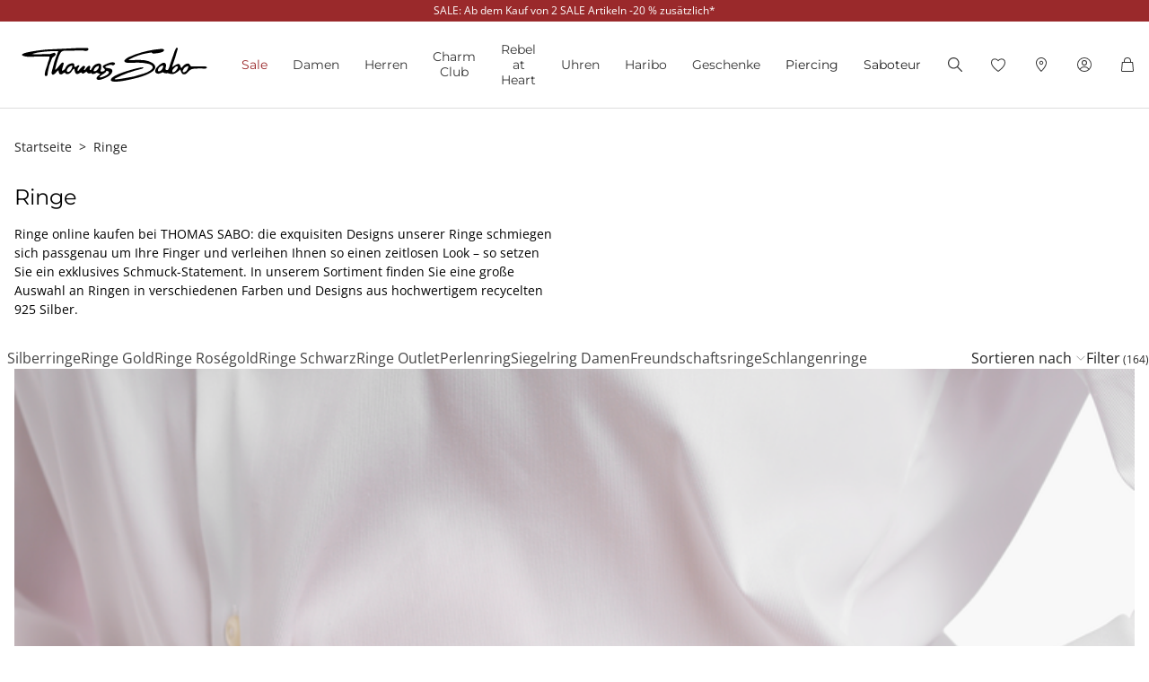

--- FILE ---
content_type: text/html;charset=UTF-8
request_url: https://www.thomassabo.com/EU/de_DE/schmuck/nach-kategorie/ringe
body_size: 51340
content:












<!DOCTYPE html>
<html lang="de-DE">
<head>

<meta charset="UTF-8">



<link href="/on/demandware.static/Sites-TS_EURO-Site/-/de_DE/v1768518854985/css/scss-style.css" rel="preload" as="style">

    <link href="/on/demandware.static/Sites-TS_EURO-Site/-/de_DE/v1768518854985/css/landingpage.css" rel="preload" as="style">

    <link href="/on/demandware.static/Sites-TS_EURO-Site/-/de_DE/v1768518854985/css/experience/components/ts_assets/banner.css" rel="preload" as="style">

    <link href="/on/demandware.static/Sites-TS_EURO-Site/-/de_DE/v1768518854985/css/search.css" rel="preload" as="style">

    <link href="/on/demandware.static/Sites-TS_EURO-Site/-/de_DE/v1768518854985/css/experience/components/ts_assets/flowteaser.css" rel="preload" as="style">



<meta http-equiv="X-UA-Compatible" content="IE=edge">

    
        <title>Ringe f&uuml;r Damen elegant &amp; vielf&auml;ltig | THOMAS SABO</title>
    
    <meta name="description" content="Hochwertige, edle und stylishe Ringe f&uuml;r Frauen von THOMAS SABO ► recyceltes 925 Sterlingsilber ► Gelbgold- oder Ros&eacute;gold-Vergoldung ► Jetzt online sicher kaufen!">
    <meta name="keywords" content="rd">


    <meta name="viewport" content="width=device-width, initial-scale=1.0">

<meta name="msvalidate.01" content="5E7A8F9E556913F6BDEAA25C40EDE345">
<meta name="facebook-domain-verification" content="2r6ws5qxkpw7a78ctgv0e4witd15so">
<meta name="google-site-verification" content="THgAdpxJ5EDm14ZlwxyvAu8KaoBY_Hql3wkQVL8itfM">
<meta name="google-site-verification" content="GqupqF9B8qAwUSXrpVXxRmPvTi8UQn22njF9Cutj3Q0">
<meta name="format-detection" content="telephone=no">




    
        
        
        
            <meta name="robots" content="index,follow">
        
    




<link rel="manifest" href="/on/demandware.static/Sites-TS_EURO-Site/-/default/dw4584dd7d/manifest.json">


<link rel="apple-touch-icon" sizes="36x36" href="/on/demandware.static/Sites-TS_EURO-Site/-/default/dwea61a3bf/images/touch-icons/icon-36x36.png">
<link rel="apple-touch-icon" sizes="48x48" href="/on/demandware.static/Sites-TS_EURO-Site/-/default/dw13f3e36d/images/touch-icons/icon-48x48.png">
<link rel="apple-touch-icon" sizes="57x57" href="/on/demandware.static/Sites-TS_EURO-Site/-/default/dw5d0e81d3/images/touch-icons/icon-57x57.png">
<link rel="apple-touch-icon" sizes="60x60" href="/on/demandware.static/Sites-TS_EURO-Site/-/default/dw2fbdea52/images/touch-icons/icon-60x60.png">
<link rel="apple-touch-icon" sizes="72x72" href="/on/demandware.static/Sites-TS_EURO-Site/-/default/dwb1acb0e4/images/touch-icons/icon-72x72.png">
<link rel="apple-touch-icon" sizes="76x76" href="/on/demandware.static/Sites-TS_EURO-Site/-/default/dw35c839ca/images/touch-icons/icon-76x76.png">
<link rel="apple-touch-icon" sizes="96x96" href="/on/demandware.static/Sites-TS_EURO-Site/-/default/dw20d9eda4/images/touch-icons/icon-96x96.png">
<link rel="apple-touch-icon" sizes="114x114" href="/on/demandware.static/Sites-TS_EURO-Site/-/default/dw6f2977a8/images/touch-icons/icon-114x114.png">
<link rel="apple-touch-icon" sizes="120x120" href="/on/demandware.static/Sites-TS_EURO-Site/-/default/dw7c15adc5/images/touch-icons/icon-120x120.png">
<link rel="apple-touch-icon" sizes="144x144" href="/on/demandware.static/Sites-TS_EURO-Site/-/default/dwfbba451d/images/touch-icons/icon-144x144.png">
<link rel="apple-touch-icon" sizes="152x152" href="/on/demandware.static/Sites-TS_EURO-Site/-/default/dw9db34a64/images/touch-icons/icon-152x152.png">
<link rel="apple-touch-icon" sizes="180x180" href="/on/demandware.static/Sites-TS_EURO-Site/-/default/dwdfdde4f0/images/touch-icons/icon-180x180.png">
<link rel="apple-touch-icon" sizes="192x192" href="/on/demandware.static/Sites-TS_EURO-Site/-/default/dw5681aae9/images/touch-icons/icon-192x192.png">
<link rel="apple-touch-icon" href="/on/demandware.static/Sites-TS_EURO-Site/-/default/dwb1acb0e4/images/touch-icons/icon-72x72.png">
<link rel="icon" type="image/png" href="/on/demandware.static/Sites-TS_EURO-Site/-/default/dw52eed28b/images/favicon.png">



<link rel="canonical" href="https://www.thomassabo.com/EU/de_DE/schmuck/nach-kategorie/ringe">



<link rel="alternate" hreflang="de-CH" href="https://www.thomassabo.com/CH/de_CH/schmuck/nach-kategorie/ringe">
<link rel="alternate" hreflang="fr-CH" href="https://www.thomassabo.com/CH/fr_CH/bijoux/par-categorie/bagues">
<link rel="alternate" hreflang="de-LI" href="https://www.thomassabo.com/CH/de_LI/schmuck/nach-kategorie/ringe">
<link rel="alternate" hreflang="en-DK" href="https://www.thomassabo.com/DK/en_DK/jewellery/by-category/rings">
<link rel="alternate" hreflang="en-GB" href="https://www.thomassabo.com/GB/en_GB/jewellery/by-category/rings">
<link rel="alternate" hreflang="es" href="https://www.thomassabo.com/INT/es/joyeria/por-categoria/anillos">
<link rel="alternate" hreflang="en" href="https://www.thomassabo.com/INT/en/jewellery/by-category/rings">
<link rel="alternate" hreflang="sv-SE" href="https://www.thomassabo.com/SE/sv_SE/smycken/efter-kategori/ringar">
<link rel="alternate" hreflang="en-US" href="https://www.thomassabo.com/US/en_US/jewellery/by-category/rings">
<link rel="alternate" hreflang="en-CA" href="https://www.thomassabo.com/CA/en_CA/jewellery/by-category/rings">
<link rel="alternate" hreflang="fr-CA" href="https://www.thomassabo.com/CA/fr_CA/bijoux/par-categorie/bagues">
<link rel="alternate" hreflang="fr-FR" href="https://www.thomassabo.com/EU/fr_FR/bijoux/par-categorie/bagues">
<link rel="alternate" hreflang="en-CZ" href="https://www.thomassabo.com/EU/en_CZ/jewellery/by-category/rings">
<link rel="alternate" hreflang="de-DE" href="https://www.thomassabo.com/EU/de_DE/schmuck/nach-kategorie/ringe">
<link rel="alternate" hreflang="en-NL" href="https://www.thomassabo.com/EU/en_NL/jewellery/by-category/rings">
<link rel="alternate" hreflang="de-BE" href="https://www.thomassabo.com/EU/de_BE/schmuck/nach-kategorie/ringe">
<link rel="alternate" hreflang="en-PL" href="https://www.thomassabo.com/EU/en_PL/jewellery/by-category/rings">
<link rel="alternate" hreflang="en-DE" href="https://www.thomassabo.com/EU/en_DE/jewellery/by-category/rings">
<link rel="alternate" hreflang="de-LU" href="https://www.thomassabo.com/EU/de_LU/schmuck/nach-kategorie/ringe">
<link rel="alternate" hreflang="en-PT" href="https://www.thomassabo.com/EU/en_PT/jewellery/by-category/rings">
<link rel="alternate" hreflang="en-BE" href="https://www.thomassabo.com/EU/en_BE/jewellery/by-category/rings">
<link rel="alternate" hreflang="en-FI" href="https://www.thomassabo.com/EU/en_FI/jewellery/by-category/rings">
<link rel="alternate" hreflang="en-GR" href="https://www.thomassabo.com/EU/en_GR/jewellery/by-category/rings">
<link rel="alternate" hreflang="en-IT" href="https://www.thomassabo.com/EU/en_IT/jewellery/by-category/rings">
<link rel="alternate" hreflang="en-AT" href="https://www.thomassabo.com/EU/en_AT/jewellery/by-category/rings">
<link rel="alternate" hreflang="en-SK" href="https://www.thomassabo.com/EU/en_SK/jewellery/by-category/rings">
<link rel="alternate" hreflang="en-IE" href="https://www.thomassabo.com/EU/en_IE/jewellery/by-category/rings">
<link rel="alternate" hreflang="en-EE" href="https://www.thomassabo.com/EU/en_EE/jewellery/by-category/rings">
<link rel="alternate" hreflang="en-LV" href="https://www.thomassabo.com/EU/en_LV/jewellery/by-category/rings">
<link rel="alternate" hreflang="en-LT" href="https://www.thomassabo.com/EU/en_LT/jewellery/by-category/rings">
<link rel="alternate" hreflang="en-HU" href="https://www.thomassabo.com/EU/en_HU/jewellery/by-category/rings">
<link rel="alternate" hreflang="de-AT" href="https://www.thomassabo.com/EU/de_AT/schmuck/nach-kategorie/ringe">
<link rel="alternate" hreflang="es-ES" href="https://www.thomassabo.com/EU/es_ES/joyeria/por-categoria/anillos">
<link rel="alternate" hreflang="fr-BE" href="https://www.thomassabo.com/EU/fr_BE/bijoux/par-categorie/bagues">
<link rel="alternate" hreflang="en-SI" href="https://www.thomassabo.com/EU/en_SI/jewellery/by-category/rings">
<link rel="alternate" hreflang="fr-LU" href="https://www.thomassabo.com/EU/fr_LU/bijoux/par-categorie/bagues">
<link rel="alternate" hreflang="en-NO" href="https://www.thomassabo.com/NO/en_NO/jewellery/by-category/rings">
<link rel="alternate" hreflang="sv-NO" href="https://www.thomassabo.com/NO/sv_NO/smycken/efter-kategori/ringar">



<!--[if (lte IE 8)&(!IEMobile)]>
    <script src="/on/demandware.static/Sites-TS_EURO-Site/-/de_DE/v1768518854985/lib/es5-shim.min.js"></script>
<![endif]-->

<script>
    Object.defineProperty(window, 'tsBrandNameShort', {
        value: 'TS',
        writable: false,
        configurable: false,
    });
</script>
<!-- Initial data layer -->
<script>
    const pageBreadcrumb = "Startseite>Nach Kategorie>Ringe";
    window.dataLayer = window.dataLayer || [];
    window.dataLayer.push({
        event: 'page_meta',
        content_group: 'categorylanding' || '',
        domain: window.location.hostname,
        login_status: 'Logged Out' || '',
        page_breadcrumb: pageBreadcrumb,
        page_country:'DE' || '',
        page_environment: 'Production' || '',
        page_language: 'de' || '',
        page_location: window.location.href,
        page_name: window.location.pathname,
        page_title: document.title,
        page_type: 'productlisting',
        referrer: document.referrer,
        traffic_type: 'external' || '',
        user_id: '' || '',
        user_email: '' || '',
        user_email_md5: '' || '',
        subscriber_key: '' || '',
    });
</script>

    <!-- Google Tag Manager -->
    <script>(function(w,d,s,l,i){w[l]=w[l]||[];w[l].push({'gtm.start':
    new Date().getTime(),event:'gtm.js'});var f=d.getElementsByTagName(s)[0],
    j=d.createElement(s),dl=l!='dataLayer'?'&l='+l:'';j.async=true;j.src=
    'https://www.googletagmanager.com/gtm.js?id='+i+dl;f.parentNode.insertBefore(j,f);
    })(window,document,'script','dataLayer','GTM-TNQSD8C');</script>
    <!-- End Google Tag Manager -->

<script>function tsAddLoadEvent(e){if(window.addEventListener)window.addEventListener("load",e,!1);else if(window.attachEvent)window.attachEvent("onload",e);else{var n=window.onload;window.onload="function"==typeof n?function(){n(),e()}:e}}document.createElement("picture"),function(e){function n(e){return void 0!==i[e]?i[e]:""}function t(e,n){if(e&&n&&a&&a.eventCategories&&a.eventsByLid){var t="",o=null;return e in a.eventCategories&&n in a.eventsByLid&&(t=a.eventCategories[e],o=a.eventsByLid[n],o.category=t),o}return null}function o(){return void 0===c&&(c=t(n("et_cid"),n("et_lid"))),c}var i={};e.location&&e.location.search&&(i=function(e){if(""===e)return{};for(var n={},t=0;t<e.length;++t){var o=e[t].split("=",2);n[o[0]]=1==o.length?"":decodeURIComponent(o[1].replace(/\+/g," "))}return n}(e.location.search.substr(1).split("&")));var a;try{a=JSON.parse({
  "action": "Resources-LoadTrackingConstant",
  "queryString": "",
  "locale": "de_DE",
  "eventCategories": {
    "2": "newsletter",
    "70": "catalog",
    "71": "cart",
    "72": "olapic"
  },
  "eventsByLid": {
    "1": {
      "label": "EU"
    },
    "23896": {
      "label": "AU"
    },
    "23898": {
      "label": "CA"
    },
    "1264153": {
      "label": "rebel-at-heart-spring-summer"
    },
    "1264165": {
      "label": "glam-and-soul-spring-summer"
    },
    "1264174": {
      "label": "watches-spring-summer"
    },
    "1509828": {
      "label": "charmclub-spring-summer"
    },
    "1582576": {
      "label": "dfb-karma-beads-booklet"
    },
    "1623561": {
      "label": "glam-and-soul-autumn-winter",
      "value": 2014
    },
    "1641229": {
      "label": "charmclub-autumn-winter",
      "value": 2014
    },
    "1750322": {
      "label": "article"
    },
    "1750328": {
      "label": "landingpage",
      "action": "view"
    },
    "1794754": {
      "label": "cart-sent-email"
    }
  }
})}catch(r){}var c;e.ts_tracking={getQueryParam:n,getCampaignObject:o}}(window);</script>
<script src="/on/demandware.static/Sites-TS_EURO-Site/-/de_DE/v1768518854985/js/main-ui.js" async ></script>

<script>!function(e,n,t,o){var i,a=n.getElementsByTagName(t)[0],r=function(e,o){n.getElementById(o)||(i=n.createElement(t),i.src=e,i.id=o,a.parentNode.insertBefore(i,a))};o.loadJsAfterOnload=function(e,n){function t(){r(e,n)}tsAddLoadEvent(t)}}(window,document,"script",window.apphelper=window.apphelper||{});</script>

<script>
window.initGoogleAPI = () => {
    window.googleApiLoaded = true;
    if (window.googleApiCallbackQueue) {
        window.googleApiCallbackQueue.forEach(callback => callback());
        window.googleApiCallbackQueue = [];
    }
}
</script>
<link rel="preload" href="/on/demandware.static/Sites-TS_EURO-Site/-/de_DE/v1768518854985/js/main.js" as="script">

    <link rel="preload" href="/on/demandware.static/Sites-TS_EURO-Site/-/de_DE/v1768518854985/js/search.js" as="script">

<link rel="preconnect" href="https://cdn.cquotient.com">
<link rel="dns-prefetch" href="https://cdn.cquotient.com">
<link rel="preconnect" href="https://ui.powerreviews.com">
<link rel="dns-prefetch" href="https://ui.powerreviews.com">


<style>
    .no-js img.lazyload {display: none;} img {-ms-interpolation-mode: bicubic;}
</style>
<link href="/on/demandware.static/Sites-TS_EURO-Site/-/de_DE/v1768518854985/css/scss-style.css" rel="stylesheet">

    <link href="/on/demandware.static/Sites-TS_EURO-Site/-/de_DE/v1768518854985/css/landingpage.css" rel="stylesheet">

    <link href="/on/demandware.static/Sites-TS_EURO-Site/-/de_DE/v1768518854985/css/experience/components/ts_assets/banner.css" rel="stylesheet">

    <link href="/on/demandware.static/Sites-TS_EURO-Site/-/de_DE/v1768518854985/css/search.css" rel="stylesheet">

    <link href="/on/demandware.static/Sites-TS_EURO-Site/-/de_DE/v1768518854985/css/experience/components/ts_assets/flowteaser.css" rel="stylesheet">


<link rel="stylesheet" href="/on/demandware.static/Sites-TS_EURO-Site/-/de_DE/v1768518854985/css/skin/skin.css">




    <div
        id="microsoftClarity"
        data-project-id="sb35o76jnh"
    ></div>


<script type="text/javascript">//<!--
/* <![CDATA[ (head-active_data.js) */
var dw = (window.dw || {});
dw.ac = {
    _analytics: null,
    _events: [],
    _category: "",
    _searchData: "",
    _anact: "",
    _anact_nohit_tag: "",
    _analytics_enabled: "true",
    _timeZone: "Europe/Berlin",
    _capture: function(configs) {
        if (Object.prototype.toString.call(configs) === "[object Array]") {
            configs.forEach(captureObject);
            return;
        }
        dw.ac._events.push(configs);
    },
	capture: function() { 
		dw.ac._capture(arguments);
		// send to CQ as well:
		if (window.CQuotient) {
			window.CQuotient.trackEventsFromAC(arguments);
		}
	},
    EV_PRD_SEARCHHIT: "searchhit",
    EV_PRD_DETAIL: "detail",
    EV_PRD_RECOMMENDATION: "recommendation",
    EV_PRD_SETPRODUCT: "setproduct",
    applyContext: function(context) {
        if (typeof context === "object" && context.hasOwnProperty("category")) {
        	dw.ac._category = context.category;
        }
        if (typeof context === "object" && context.hasOwnProperty("searchData")) {
        	dw.ac._searchData = context.searchData;
        }
    },
    setDWAnalytics: function(analytics) {
        dw.ac._analytics = analytics;
    },
    eventsIsEmpty: function() {
        return 0 == dw.ac._events.length;
    }
};
/* ]]> */
// -->
</script>
<script type="text/javascript">//<!--
/* <![CDATA[ (head-cquotient.js) */
var CQuotient = window.CQuotient = {};
CQuotient.clientId = 'aaqy-TS_EURO';
CQuotient.realm = 'AAQY';
CQuotient.siteId = 'TS_EURO';
CQuotient.instanceType = 'prd';
CQuotient.locale = 'de_DE';
CQuotient.fbPixelId = '__UNKNOWN__';
CQuotient.activities = [];
CQuotient.cqcid='';
CQuotient.cquid='';
CQuotient.cqeid='';
CQuotient.cqlid='';
CQuotient.apiHost='api.cquotient.com';
/* Turn this on to test against Staging Einstein */
/* CQuotient.useTest= true; */
CQuotient.useTest = ('true' === 'false');
CQuotient.initFromCookies = function () {
	var ca = document.cookie.split(';');
	for(var i=0;i < ca.length;i++) {
	  var c = ca[i];
	  while (c.charAt(0)==' ') c = c.substring(1,c.length);
	  if (c.indexOf('cqcid=') == 0) {
		CQuotient.cqcid=c.substring('cqcid='.length,c.length);
	  } else if (c.indexOf('cquid=') == 0) {
		  var value = c.substring('cquid='.length,c.length);
		  if (value) {
		  	var split_value = value.split("|", 3);
		  	if (split_value.length > 0) {
			  CQuotient.cquid=split_value[0];
		  	}
		  	if (split_value.length > 1) {
			  CQuotient.cqeid=split_value[1];
		  	}
		  	if (split_value.length > 2) {
			  CQuotient.cqlid=split_value[2];
		  	}
		  }
	  }
	}
}
CQuotient.getCQCookieId = function () {
	if(window.CQuotient.cqcid == '')
		window.CQuotient.initFromCookies();
	return window.CQuotient.cqcid;
};
CQuotient.getCQUserId = function () {
	if(window.CQuotient.cquid == '')
		window.CQuotient.initFromCookies();
	return window.CQuotient.cquid;
};
CQuotient.getCQHashedEmail = function () {
	if(window.CQuotient.cqeid == '')
		window.CQuotient.initFromCookies();
	return window.CQuotient.cqeid;
};
CQuotient.getCQHashedLogin = function () {
	if(window.CQuotient.cqlid == '')
		window.CQuotient.initFromCookies();
	return window.CQuotient.cqlid;
};
CQuotient.trackEventsFromAC = function (/* Object or Array */ events) {
try {
	if (Object.prototype.toString.call(events) === "[object Array]") {
		events.forEach(_trackASingleCQEvent);
	} else {
		CQuotient._trackASingleCQEvent(events);
	}
} catch(err) {}
};
CQuotient._trackASingleCQEvent = function ( /* Object */ event) {
	if (event && event.id) {
		if (event.type === dw.ac.EV_PRD_DETAIL) {
			CQuotient.trackViewProduct( {id:'', alt_id: event.id, type: 'raw_sku'} );
		} // not handling the other dw.ac.* events currently
	}
};
CQuotient.trackViewProduct = function(/* Object */ cqParamData){
	var cq_params = {};
	cq_params.cookieId = CQuotient.getCQCookieId();
	cq_params.userId = CQuotient.getCQUserId();
	cq_params.emailId = CQuotient.getCQHashedEmail();
	cq_params.loginId = CQuotient.getCQHashedLogin();
	cq_params.product = cqParamData.product;
	cq_params.realm = cqParamData.realm;
	cq_params.siteId = cqParamData.siteId;
	cq_params.instanceType = cqParamData.instanceType;
	cq_params.locale = CQuotient.locale;
	
	if(CQuotient.sendActivity) {
		CQuotient.sendActivity(CQuotient.clientId, 'viewProduct', cq_params);
	} else {
		CQuotient.activities.push({activityType: 'viewProduct', parameters: cq_params});
	}
};
/* ]]> */
// -->
</script>






    <script src="/on/demandware.static/Sites-TS_EURO-Site/-/de_DE/v1768518854985/js/powerReviewsRendering.js" ></script>
    
    <script src="https://ui.powerreviews.com/stable/4.1/ui.js" async></script>
    <script>
        window.POWERREVIEW = {
            api_key: "f7a461b3-69b3-4df8-b806-22723bbe418e",
            locale: "de_DE",
            merchant_group_id: "2108578290",
            merchant_id: "949443977"
        };
    </script>



   <script type="application/ld+json" class="schema" data-id="">
        {"@context":"https://schema.org","@type":"FAQPage","mainEntity":[{"@type":"Question","name":"Welche Damenringe eignen sich für den Alltag?","acceptedAnswer":{"@type":"Answer","text":"Unsere Damenringe aus Sterling Silber oder vergoldetem Silber sind besonders robust und alltagstauglich. Schlichte Designs ohne viele Steine bleiben langlebig, bequem und glänzend – perfekt für den täglichen Look."}},{"@type":"Question","name":"Wie finde ich meine richtige Ringgröße?","acceptedAnswer":{"@type":"Answer","text":"Messen Sie den Innendurchmesser eines passenden Rings oder nutzen Sie unseren Ringgrößenmesser. Den Wert gleichen Sie mit der Ringgrößentabelle im Schmuck-Ratgeber ab. Tipp: Bei breiten Ringen lieber die größere Größe wählen."}},{"@type":"Question","name":"Welche Materialien verwendet THOMAS SABO für Damenringe?","acceptedAnswer":{"@type":"Answer","text":"THOMAS SABO Damenringe bestehen aus Sterling Silber, Gelbgold- oder Roségoldvergoldung sowie funkelnden Zirkonia- oder Edelsteinen. Viele Designs enthalten lab-grown Edelsteine – nachhaltig gezüchtet, mit der Brillanz echter Steine."}},{"@type":"Question","name":"Kann ich mehrere Ringe kombinieren?","acceptedAnswer":{"@type":"Answer","text":"Ja, Ring-Stacking liegt im Trend. Kombinieren Sie feine Bandringe, Solitäre und Symbolringe in Silber, Gold oder Roségold. So entsteht ein individueller, moderner Look für jeden Anlass."}},{"@type":"Question","name":"Wie pflege ich meinen Silberring richtig?","acceptedAnswer":{"@type":"Answer","text":"Reinigen Sie Ihren Ring regelmäßig mit einem Silberpoliertuch und vermeiden Sie Kontakt mit Parfüm, Lotionen und chlorhaltigem Wasser. Lagern Sie ihn trocken und separat im Etui, um Kratzer zu vermeiden."}},{"@type":"Question","name":"Sind Damenringe ein gutes Geschenk?","acceptedAnswer":{"@type":"Answer","text":"Ja, Damenringe von THOMAS SABO sind das perfekte Geschenk für besondere Anlässe. Symbole wie Herz oder Infinity stehen für Liebe und Verbundenheit – und jeder Ring kommt in einer hochwertigen Schmuckbox."}}]}
    </script>


</head>
<body id="ts-web-body" class="v2 js no-js no-touch pagecontext--CategoryLanding pagecontext-ns--productlisting ts-theme--light">


<div id="tsInstance" data-instance="prod"></div>

<script>
    var body = document.querySelector('body');
    if ('ontouchstart' in window || 'onmsgesturechange' in window) {
        body.classList.remove("no-touch");
    }
    body.classList.remove("no-js");
</script>


<div id="skeleton" data-emoji-msg="Ung&uuml;ltige Zeichen wurden entfernt" class="skeleton" style="background-color: #fff;" >
<div class="nojavascript">
<noscript>
Bitte aktivieren Sie JavaScript, um alle Funktionen (u.a. Bestellprozess) unserer Website nutzen zu können. Java Script kann auch durch einen Ad Blocker deaktiviert sein. In diesem Fall deaktivieren Sie bitte Ihren Ad Blocker für die uneingeschränkte Nutzung unserer Website.
</noscript>
</div>

<a id="top"></a>
<header id="headerbar" class="headerbar" data-cgid="">
    <div class="topsliderwrapper js-topsliderwrapper">
    
        
            
	 


	
    



<style>
:root {
--topslider-bgcolor: #9A292B;
--topslider-color: #ffffff;
--topslider-icon: url(../images/icon/svg/Icon_close_white.svg);
}
</style>

<div class="grid-container row">


    <!-- dwMarker="content" dwContentID="aca8f7210b8f7269f6ed5af74b" -->
    
    <div class="topslider-slide js_topslider_content  ts-pointer "
        data-toggle=""
        data-target="https://www.thomassabo.com/EU/de_DE/sale"
        data-href-add-coupon=""
        data-id="2025.06_Sale_20onTop"
        data-name="SALE: Ab dem Kauf von 2 SALE Artikeln -20 % zus&auml;tzlich*"
        data-position="1">
        <p class="topslider-slide__content mb-0">
            SALE: Ab dem Kauf von 2 SALE Artikeln -20 % zusätzlich*
        </p>
    </div>




</div>
 
	
        
    
</div>



    


<div class="header-wrapper">
    <nav class="navigation--mobile" id="nav-mobile" role="tablist">
        



<div class="nav-inner">







<div class="level level1 collapsible js-level" data-cgid="sale">
<a id="item-1"
role="button"
data-toggle="collapse"
data-parent="#nav-mobile"
href="#item-1-sub"
aria-expanded="false"
aria-controls="item-1-sub"
class=""
style="color: #9a292b;"
>Sale<span class="collapsible-plus"></span></a>
<div id="item-1-sub" class="collapse" aria-labelledby="item-1" data-parent="#nav-mobile">
<div class="collapsible-inner">




<div class="level level2 collapsible js-level" data-cgid="sale-categories">
<a id="item-1-1"
role="button"
data-toggle="collapse"
data-parent="#item-1-sub"
href="#item-1-1-sub"
aria-expanded="false"
aria-controls="item-1-1-sub"
class=""
style=""
>Nach Kategorie<span class="collapsible-plus"></span></a>
<div id="item-1-1-sub" class="collapse" aria-labelledby="item-1-1" data-parent="#item-1-sub">
<div class="collapsible-inner">
<ul class="level level3">


<li class="js-level" data-cgid="sale-categories-allitems"><a
href="https://www.thomassabo.com/EU/de_DE/sale?productlist=1"
class=""
style="">
Alle Produkte

</a>
</li>


<li class="js-level" data-cgid="sale-categories-bracelets"><a
href="/EU/de_DE/sale/nach-kategorie/armbaender"
class=""
style="">
Armb&auml;nder

</a>
</li>


<li class="js-level" data-cgid="sale-categories-necklaces"><a
href="/EU/de_DE/sale/nach-kategorie/halsketten"
class=""
style="">
Halsketten

</a>
</li>


<li class="js-level" data-cgid="sale-categories-rings"><a
href="/EU/de_DE/sale/nach-kategorie/ringe"
class=""
style="">
Ringe

</a>
</li>


<li class="js-level" data-cgid="sale-categories-charms"><a
href="/EU/de_DE/sale/nach-kategorie/charms"
class=""
style="">
Charms

</a>
</li>


<li class="js-level" data-cgid="sale-categories-earjewellery"><a
href="/EU/de_DE/sale/nach-kategorie/ohrschmuck"
class=""
style="">
Ohrschmuck

</a>
</li>


<li class="js-level" data-cgid="sale-categories-pendants"><a
href="/EU/de_DE/sale/nach-kategorie/anhaenger"
class=""
style="">
Anh&auml;nger

</a>
</li>


<li class="js-level" data-cgid="sale-categories-beads"><a
href="/EU/de_DE/sale/nach-kategorie/beads"
class=""
style="">
Beads

</a>
</li>


<li class="js-level" data-cgid="sale-categories-watches"><a
href="/EU/de_DE/sale/nach-kategorie/uhren"
class=""
style="">
Uhren

</a>
</li>


<li class="js-level" data-cgid="sale-categories-eyewear"><a
href="/EU/de_DE/sale/nach-kategorie/sonnenbrillen"
class=""
style="">
Sonnenbrillen

</a>
</li>

</ul>
</div>
</div>
</div>





<div class="level level2 collapsible js-level" data-cgid="sale-targetgroup">
<a id="item-1-2"
role="button"
data-toggle="collapse"
data-parent="#item-1-sub"
href="#item-1-2-sub"
aria-expanded="false"
aria-controls="item-1-2-sub"
class=""
style=""
>Nach Zielgruppe<span class="collapsible-plus"></span></a>
<div id="item-1-2-sub" class="collapse" aria-labelledby="item-1-2" data-parent="#item-1-sub">
<div class="collapsible-inner">
<ul class="level level3">


<li class="js-level" data-cgid="sale-targetgroup-women"><a
href="/EU/de_DE/sale/nach-zielgruppe/angebote-fuer-sie"
class=""
style="">
Angebote f&uuml;r Sie

</a>
</li>


<li class="js-level" data-cgid="sale-targetgroup-men"><a
href="/EU/de_DE/sale/nach-zielgruppe/angebote-fuer-ihn"
class=""
style="">
Angebote f&uuml;r Ihn

</a>
</li>

</ul>
</div>
</div>
</div>





<div class="level level2 collapsible js-level" data-cgid="sale-offers">
<a id="item-1-3"
role="button"
data-toggle="collapse"
data-parent="#item-1-sub"
href="#item-1-3-sub"
aria-expanded="false"
aria-controls="item-1-3-sub"
class=""
style=""
>Angebote<span class="collapsible-plus"></span></a>
<div id="item-1-3-sub" class="collapse" aria-labelledby="item-1-3" data-parent="#item-1-sub">
<div class="collapsible-inner">
<ul class="level level3">


<li class="js-level" data-cgid="sale-offers-50"><a
href="/EU/de_DE/sale/angebote/-50--reduzierung"
class=""
style="">
-50% Reduzierung

</a>
</li>


<li class="js-level" data-cgid="sale-offers-30"><a
href="/EU/de_DE/sale/angebote/-30--reduzierung"
class=""
style="">
-30% Reduzierung

</a>
</li>

</ul>
</div>
</div>
</div>



</div>
</div>
</div>







<div class="level level1 collapsible js-level" data-cgid="jewellery">
<a id="item-2"
role="button"
data-toggle="collapse"
data-parent="#nav-mobile"
href="#item-2-sub"
aria-expanded="false"
aria-controls="item-2-sub"
class=""
style=""
>Damen<span class="collapsible-plus"></span></a>
<div id="item-2-sub" class="collapse" aria-labelledby="item-2" data-parent="#nav-mobile">
<div class="collapsible-inner">




<div class="level level2 js-level" data-cgid="jewellery-discover">
<a role="button"
href="https://www.thomassabo.com/EU/de_DE/kollektionen/thomas-sabo-jewellery"
class=""
style=""
>Schmuck entdecken</a>
</div>





<div class="level level2 js-level" data-cgid="jewellery-sale">
<a role="button"
href="https://www.thomassabo.com/EU/de_DE/sale/nach-zielgruppe/angebote-fuer-sie"
class=""
style="color: #9a292b;"
>SALE</a>
</div>





<div class="level level2 js-level" data-cgid="jewellery-newitems">
<a role="button"
href="https://www.thomassabo.com/EU/de_DE/inspiration/inspiration/damen-neuheiten"
class=""
style=""
>Neuheiten</a>
</div>





<div class="level level2 js-level" data-cgid="jewellery-topseller">
<a role="button"
href="/EU/de_DE/schmuck/topseller"
class=""
style=""
>Topseller</a>
</div>





<div class="level level2 js-level" data-cgid="jewellery-engraving">
<a role="button"
href="https://www.thomassabo.com/EU/de_DE/gravur/gravur-entdecken"
class=""
style=""
>Gravur</a>
</div>





<div class="level level2 collapsible js-level" data-cgid="jewellery-categories">
<a id="item-2-6"
role="button"
data-toggle="collapse"
data-parent="#item-2-sub"
href="#item-2-6-sub"
aria-expanded="false"
aria-controls="item-2-6-sub"
class=""
style=""
>Nach Kategorie<span class="collapsible-plus"></span></a>
<div id="item-2-6-sub" class="collapse" aria-labelledby="item-2-6" data-parent="#item-2-sub">
<div class="collapsible-inner">
<ul class="level level3">


<li class="js-level" data-cgid="jewellery-allitems"><a
href="/EU/de_DE/schmuck/nach-kategorie/alle-produkte"
class=""
style="">
Alle Produkte

</a>
</li>


<li class="js-level" data-cgid="jewellery-bracelets"><a
href="/EU/de_DE/schmuck/nach-kategorie/armbaender"
class=""
style="">
Armb&auml;nder

</a>
</li>


<li class="js-level" data-cgid="jewellery-basicbracelets"><a
href="/EU/de_DE/schmuck/nach-kategorie/basic-armbaender"
class=""
style="">
Basic Armb&auml;nder

</a>
</li>


<li class="js-level" data-cgid="jewellery-tennisbracelet"><a
href="https://www.thomassabo.com/EU/de_DE/schmuck/nach-kategorie/armbaender/tennisarmband"
class=""
style="">
Tennisarmb&auml;nder

</a>
</li>


<li class="js-level" data-cgid="jewellery-bangles"><a
href="/EU/de_DE/schmuck/nach-kategorie/armreife"
class=""
style="">
Armreife

</a>
</li>


<li class="js-level" data-cgid="jewellery-rings"><a
href="/EU/de_DE/schmuck/nach-kategorie/ringe"
class=""
style="">
Ringe

</a>
</li>


<li class="js-level" data-cgid="jewellery-necklaces"><a
href="/EU/de_DE/schmuck/nach-kategorie/halsketten"
class=""
style="">
Halsketten

</a>
</li>


<li class="js-level" data-cgid="jewellery-basicnecklaces"><a
href="https://www.thomassabo.com/EU/de_DE/schmuck/nach-kategorie/feine-ketten"
class=""
style="">
Basic Halsketten

</a>
</li>


<li class="js-level" data-cgid="jewellery-pendants"><a
href="/EU/de_DE/schmuck/nach-kategorie/anhaenger"
class=""
style="">
Anh&auml;nger

</a>
</li>


<li class="js-level" data-cgid="jewellery-pendantnecklaces"><a
href="/EU/de_DE/schmuck/nach-kategorie/halsketten-mit-anhaenger"
class=""
style="">
Halsketten mit Anh&auml;nger

</a>
</li>


<li class="js-level" data-cgid="jewellery-collectablecharms"><a
href="https://www.thomassabo.com/EU/de_DE/charm-club/nach-kategorie/charms-original"
class=""
style="">
Charms

</a>
</li>


<li class="js-level" data-cgid="jewellery-collectablebracelets"><a
href="https://www.thomassabo.com/EU/de_DE/charm-club/nach-kategorie/charm-armbaender-original"
class=""
style="">
Charm Armb&auml;nder

</a>
</li>


<li class="js-level" data-cgid="jewellery-collectablenecklaces"><a
href="https://www.thomassabo.com/EU/de_DE/charm-club/nach-kategorie/charm-ketten-original"
class=""
style="">
Charm Ketten

</a>
</li>


<li class="js-level" data-cgid="jewellery-earrings"><a
href="/EU/de_DE/schmuck/nach-kategorie/ohrringe"
class=""
style="">
Ohrringe

</a>
</li>


<li class="js-level" data-cgid="jewellery-earstuds"><a
href="/EU/de_DE/schmuck/nach-kategorie/ohrstecker"
class=""
style="">
Ohrstecker

</a>
</li>


<li class="js-level" data-cgid="jewellery-hoopearrings"><a
href="/EU/de_DE/schmuck/nach-kategorie/creolen"
class=""
style="">
Creolen

</a>
</li>


<li class="js-level" data-cgid="jewellery-earcuffs"><a
href="/EU/de_DE/schmuck/nach-kategorie/ear-cuffs"
class=""
style="">
Ear cuffs

</a>
</li>


<li class="js-level" data-cgid="jewellery-watches"><a
href="https://www.thomassabo.com/EU/de_DE/uhren/nach-zielgruppe/damenuhren"
class=""
style="">
Uhren

</a>
</li>


<li class="js-level" data-cgid="jewellery-anklets"><a
href="/EU/de_DE/schmuck/nach-kategorie/fusskettchen"
class=""
style="">
Fu&szlig;kettchen

</a>
</li>


<li class="js-level" data-cgid="jewellery-beads"><a
href="/EU/de_DE/schmuck/nach-kategorie/beads"
class=""
style="">
Beads

</a>
</li>


<li class="js-level" data-cgid="jewellery-eyewear"><a
href="https://www.thomassabo.com/EU/de_DE/sonnenbrillen/zielgruppe/fuer-sie"
class=""
style="">
Sonnenbrillen

<span class="flag-container">
<span class="flag flag--sale">SALE</span>
</span>

</a>
</li>


<li class="js-level" data-cgid="jewellery-jewelleryboxes"><a
href="https://www.thomassabo.com/EU/de_DE/inspiration/inspiration/aufbewahrung-pflege"
class=""
style="">
Aufbewahrung &amp; Pflege

</a>
</li>

</ul>
</div>
</div>
</div>





<div class="level level2 collapsible js-level" data-cgid="jewellery-collections">
<a id="item-2-7"
role="button"
data-toggle="collapse"
data-parent="#item-2-sub"
href="#item-2-7-sub"
aria-expanded="false"
aria-controls="item-2-7-sub"
class=""
style=""
>Nach Kollektionen<span class="collapsible-plus"></span></a>
<div id="item-2-7-sub" class="collapse" aria-labelledby="item-2-7" data-parent="#item-2-sub">
<div class="collapsible-inner">
<ul class="level level3">


<li class="js-level" data-cgid="jewellery-elyndra"><a
href="https://www.thomassabo.com/EU/de_DE/inspiration/inspiration/elyndra"
class=""
style="">
Elyndra

</a>
</li>


<li class="js-level" data-cgid="jewellery-boldelegance"><a
href="https://www.thomassabo.com/EU/de_DE/inspiration/inspiration/bold-elegance"
class=""
style="">
Bold Elegance

</a>
</li>


<li class="js-level" data-cgid="jewellery-bloomingskies"><a
href="https://www.thomassabo.com/EU/de_DE/inspiration/inspiration/blooming-skies"
class=""
style="">
Blooming Skies

</a>
</li>


<li class="js-level" data-cgid="jewellery-trueromance"><a
href="https://www.thomassabo.com/EU/de_DE/inspiration/inspiration/true-romance"
class=""
style="">
True Romance

</a>
</li>

</ul>
</div>
</div>
</div>





<div class="level level2 collapsible js-level" data-cgid="jewellery-material">
<a id="item-2-8"
role="button"
data-toggle="collapse"
data-parent="#item-2-sub"
href="#item-2-8-sub"
aria-expanded="false"
aria-controls="item-2-8-sub"
class=""
style=""
>Nach Material<span class="collapsible-plus"></span></a>
<div id="item-2-8-sub" class="collapse" aria-labelledby="item-2-8" data-parent="#item-2-sub">
<div class="collapsible-inner">
<ul class="level level3">


<li class="js-level" data-cgid="jewellery-material-silver"><a
href="/EU/de_DE/schmuck/nach-material/sterling-silber"
class=""
style="">
Sterling Silber

</a>
</li>


<li class="js-level" data-cgid="jewellery-material-yellowgold"><a
href="/EU/de_DE/schmuck/nach-material/18k-vergoldung---sterling-silber"
class=""
style="">
18k Vergoldung - Sterling Silber

</a>
</li>


<li class="js-level" data-cgid="jewellery-material-rosegold"><a
href="/EU/de_DE/schmuck/nach-material/18k-rose-vergoldung---sterling-silber"
class=""
style="">
18k Ros&eacute;-Vergoldung - Sterling Silber

</a>
</li>

</ul>
</div>
</div>
</div>



</div>
</div>
</div>







<div class="level level1 collapsible js-level" data-cgid="men">
<a id="item-3"
role="button"
data-toggle="collapse"
data-parent="#nav-mobile"
href="#item-3-sub"
aria-expanded="false"
aria-controls="item-3-sub"
class=""
style=""
>Herren<span class="collapsible-plus"></span></a>
<div id="item-3-sub" class="collapse" aria-labelledby="item-3" data-parent="#nav-mobile">
<div class="collapsible-inner">




<div class="level level2 js-level" data-cgid="men-discover">
<a role="button"
href="https://www.thomassabo.com/EU/de_DE/kollektionen/rebel-at-heart"
class=""
style=""
>Schmuck entdecken</a>
</div>





<div class="level level2 js-level" data-cgid="men-sale">
<a role="button"
href="https://www.thomassabo.com/EU/de_DE/sale/nach-zielgruppe/angebote-fuer-ihn"
class=""
style="color: #9a292b;"
>SALE</a>
</div>





<div class="level level2 js-level" data-cgid="men-newitems">
<a role="button"
href="https://www.thomassabo.com/EU/de_DE/inspiration/inspiration/herren-neuheiten"
class=""
style=""
>Neuheiten</a>
</div>





<div class="level level2 js-level" data-cgid="men-topseller">
<a role="button"
href="/EU/de_DE/herren/topseller"
class=""
style=""
>Topseller</a>
</div>





<div class="level level2 js-level" data-cgid="men-engraving">
<a role="button"
href="https://www.thomassabo.com/EU/de_DE/gravur/gravur-entdecken"
class=""
style=""
>Gravur</a>
</div>





<div class="level level2 collapsible js-level" data-cgid="men-categories">
<a id="item-3-6"
role="button"
data-toggle="collapse"
data-parent="#item-3-sub"
href="#item-3-6-sub"
aria-expanded="false"
aria-controls="item-3-6-sub"
class=""
style=""
>Nach Kategorie<span class="collapsible-plus"></span></a>
<div id="item-3-6-sub" class="collapse" aria-labelledby="item-3-6" data-parent="#item-3-sub">
<div class="collapsible-inner">
<ul class="level level3">


<li class="js-level" data-cgid="men-categories-allitems"><a
href="/EU/de_DE/herren/nach-kategorie/alle-produkte"
class=""
style="">
Alle Produkte

</a>
</li>


<li class="js-level" data-cgid="men-categories-rings"><a
href="/EU/de_DE/herren/nach-kategorie/ringe"
class=""
style="">
Ringe

</a>
</li>


<li class="js-level" data-cgid="men-categories-signetrings"><a
href="/EU/de_DE/herren/nach-kategorie/siegelringe"
class=""
style="">
Siegelringe

</a>
</li>


<li class="js-level" data-cgid="men-categories-bandrings"><a
href="/EU/de_DE/herren/nach-kategorie/bandringe"
class=""
style="">
Bandringe

</a>
</li>


<li class="js-level" data-cgid="men-categories-bracelets"><a
href="/EU/de_DE/herren/nach-kategorie/armbaender"
class=""
style="">
Armb&auml;nder

</a>
</li>


<li class="js-level" data-cgid="men-categories-basicbracelets"><a
href="/EU/de_DE/herren/nach-kategorie/basic-armbaender"
class=""
style="">
Basic Armb&auml;nder

</a>
</li>


<li class="js-level" data-cgid="men-categories-bangles"><a
href="/EU/de_DE/herren/nach-kategorie/armreife"
class=""
style="">
Armreife

</a>
</li>


<li class="js-level" data-cgid="men-categories-necklaces"><a
href="/EU/de_DE/herren/nach-kategorie/halsketten"
class=""
style="">
Halsketten

</a>
</li>


<li class="js-level" data-cgid="men-categories-basicnecklaces"><a
href="/EU/de_DE/herren/nach-kategorie/basic-halsketten"
class=""
style="">
Basic Halsketten

</a>
</li>


<li class="js-level" data-cgid="men-categories-pendants"><a
href="/EU/de_DE/herren/nach-kategorie/anhaenger"
class=""
style="">
Anh&auml;nger

</a>
</li>


<li class="js-level" data-cgid="men-categories-pendantnecklaces"><a
href="/EU/de_DE/herren/nach-kategorie/halsketten-mit-anhaenger"
class=""
style="">
Halsketten mit Anh&auml;nger

</a>
</li>


<li class="js-level" data-cgid="men-categories-watches"><a
href="https://www.thomassabo.com/EU/de_DE/uhren/nach-zielgruppe/herrenuhren"
class=""
style="">
Uhren

</a>
</li>


<li class="js-level" data-cgid="men-categories-earrings"><a
href="/EU/de_DE/herren/nach-kategorie/ohrstecker-creolen"
class=""
style="">
Ohrstecker &amp; Creolen

</a>
</li>


<li class="js-level" data-cgid="men-categories-beads"><a
href="/EU/de_DE/herren/nach-kategorie/beads"
class=""
style="">
Beads

</a>
</li>


<li class="js-level" data-cgid="men-categories-eyewear"><a
href="https://www.thomassabo.com/EU/de_DE/sonnenbrillen/zielgruppe/fuer-ihn"
class=""
style="">
Sonnenbrillen

<span class="flag-container">
<span class="flag flag--sale">SALE</span>
</span>

</a>
</li>


<li class="js-level" data-cgid="men-jewelleryboxes"><a
href="https://www.thomassabo.com/EU/de_DE/inspiration/inspiration/aufbewahrung-pflege"
class=""
style="">
Aufbewahrung &amp; Pflege

</a>
</li>

</ul>
</div>
</div>
</div>





<div class="level level2 collapsible js-level" data-cgid="men-material">
<a id="item-3-7"
role="button"
data-toggle="collapse"
data-parent="#item-3-sub"
href="#item-3-7-sub"
aria-expanded="false"
aria-controls="item-3-7-sub"
class=""
style=""
>Nach Material<span class="collapsible-plus"></span></a>
<div id="item-3-7-sub" class="collapse" aria-labelledby="item-3-7" data-parent="#item-3-sub">
<div class="collapsible-inner">
<ul class="level level3">


<li class="js-level" data-cgid="men-material-silver"><a
href="/EU/de_DE/herren/nach-material/sterling-silber"
class=""
style="">
Sterling Silber

</a>
</li>


<li class="js-level" data-cgid="men-material-yellowgold"><a
href="/EU/de_DE/herren/nach-material/18k-vergoldung---sterling-silber"
class=""
style="">
18k Vergoldung - Sterling Silber

</a>
</li>

</ul>
</div>
</div>
</div>



</div>
</div>
</div>







<div class="level level1 collapsible js-level" data-cgid="charmclub-menu">
<a id="item-4"
role="button"
data-toggle="collapse"
data-parent="#nav-mobile"
href="#item-4-sub"
aria-expanded="false"
aria-controls="item-4-sub"
class="charmclub-menu"
style=""
>Charm Club<span class="collapsible-plus"></span></a>
<div id="item-4-sub" class="collapse" aria-labelledby="item-4" data-parent="#nav-mobile">
<div class="collapsible-inner">




<div class="level level2 js-level" data-cgid="charmclub">
<a role="button"
href="https://www.thomassabo.com/EU/de_DE/kollektionen/charm-club"
class="charmclub-menu"
style=""
>Charm Club entdecken</a>
</div>





<div class="level level2 js-level" data-cgid="charmclub-sale">
<a role="button"
href="https://www.thomassabo.com/EU/de_DE/sale/nach-kategorie/charms"
class=""
style="color: #9a292b;"
>SALE</a>
</div>





<div class="level level2 js-level" data-cgid="charmclub-newproducts">
<a role="button"
href="https://www.thomassabo.com/EU/de_DE/inspiration/inspiration/charm-club-neuheiten"
class=""
style=""
>Neuheiten</a>
</div>





<div class="level level2 js-level" data-cgid="charmclub-topseller">
<a role="button"
href="/EU/de_DE/charm-club/topseller"
class=""
style=""
>Topseller</a>
</div>





<div class="level level2 js-level" data-cgid="charmclub-charmista">
<a role="button"
href="/EU/de_DE/charm-club/sammeln-sparen"
class=""
style=""
>Sammeln &amp; Sparen</a>
</div>





<div class="level level2 js-level" data-cgid="charmclub-engraving">
<a role="button"
href="https://www.thomassabo.com/EU/de_DE/gravur/gravur-entdecken?prefn1=productline-exact&amp;prefv1=Charm%20Club&amp;prefn2=productgroup-exact&amp;prefv2=Charms#productlist"
class=""
style=""
>Gravur</a>
</div>





<div class="level level2 collapsible js-level" data-cgid="charmclub-categories">
<a id="item-4-7"
role="button"
data-toggle="collapse"
data-parent="#item-4-sub"
href="#item-4-7-sub"
aria-expanded="false"
aria-controls="item-4-7-sub"
class=""
style=""
>Nach Kategorie<span class="collapsible-plus"></span></a>
<div id="item-4-7-sub" class="collapse" aria-labelledby="item-4-7" data-parent="#item-4-sub">
<div class="collapsible-inner">
<ul class="level level3">


<li class="js-level" data-cgid="charmclub-categories-allitems"><a
href="/EU/de_DE/charm-club/nach-kategorie/alle-produkte"
class=""
style="">
Alle Produkte

</a>
</li>


<li class="js-level" data-cgid="charmclub-categories-collectablecharms"><a
href="/EU/de_DE/charm-club/nach-kategorie/charms-original"
class=""
style="">
Charms Original

</a>
</li>


<li class="js-level" data-cgid="charmclub-categories-collectablecharms-connect"><a
href="/EU/de_DE/charm-club/nach-kategorie/charms-connect"
class=""
style="">
Charms Connect

</a>
</li>


<li class="js-level" data-cgid="charmclub-categories-collectablebracelets"><a
href="/EU/de_DE/charm-club/nach-kategorie/charm-armbaender-original"
class=""
style="">
Charm Armb&auml;nder Original

</a>
</li>


<li class="js-level" data-cgid="charmclub-categories-collectablebracelets-connect"><a
href="/EU/de_DE/charm-club/nach-kategorie/charm-armbaender-connect"
class=""
style="">
Charm Armb&auml;nder Connect

</a>
</li>


<li class="js-level" data-cgid="charmclub-categories-collectablenecklaces"><a
href="/EU/de_DE/charm-club/nach-kategorie/charm-ketten-original"
class=""
style="">
Charm Ketten Original

</a>
</li>


<li class="js-level" data-cgid="charmclub-categories-collectablenecklaces-connect"><a
href="/EU/de_DE/charm-club/nach-kategorie/charm-ketten-connect"
class=""
style="">
Charm Ketten Connect

</a>
</li>


<li class="js-level" data-cgid="charmclub-categories-accessoires"><a
href="https://www.thomassabo.com/EU/de_DE/inspiration/inspiration/accessoires"
class=""
style="">
Accessoires

</a>
</li>


<li class="js-level" data-cgid="charmclub-categories-carrier"><a
href="/EU/de_DE/charm-club/nach-kategorie/carrier"
class=""
style="">
Carrier

</a>
</li>

</ul>
</div>
</div>
</div>





<div class="level level2 collapsible js-level" data-cgid="charmclub-collaborations">
<a id="item-4-8"
role="button"
data-toggle="collapse"
data-parent="#item-4-sub"
href="#item-4-8-sub"
aria-expanded="false"
aria-controls="item-4-8-sub"
class=""
style=""
>Kooperationen<span class="collapsible-plus"></span></a>
<div id="item-4-8-sub" class="collapse" aria-labelledby="item-4-8" data-parent="#item-4-sub">
<div class="collapsible-inner">
<ul class="level level3">


<li class="js-level" data-cgid="charmclub-collaborations-haribo"><a
href="https://www.thomassabo.com/EU/de_DE/haribo/nach-kategorie/charms"
class=""
style="">
Haribo

</a>
</li>


<li class="js-level" data-cgid="charmclub-collaborations-smiley"><a
href="https://www.thomassabo.com/EU/de_DE/inspiration/inspiration/smileyworld%C2%AE"
class=""
style="">
SmileyWorld&reg;

</a>
</li>


<li class="js-level" data-cgid="charmclub-collaborations-peanuts"><a
href="https://www.thomassabo.com/EU/de_DE/inspiration/inspiration/peanuts"
class=""
style="">
Peanuts&trade;

</a>
</li>


<li class="js-level" data-cgid="charmclub-collaborations-wednesday"><a
href="https://www.thomassabo.com/EU/de_DE/inspiration/inspiration/wednesday"
class=""
style="">
Wednesday

</a>
</li>

</ul>
</div>
</div>
</div>





<div class="level level2 collapsible js-level" data-cgid="charmclub-getinspired">
<a id="item-4-9"
role="button"
data-toggle="collapse"
data-parent="#item-4-sub"
href="#item-4-9-sub"
aria-expanded="false"
aria-controls="item-4-9-sub"
class=""
style=""
>Nach Themen<span class="collapsible-plus"></span></a>
<div id="item-4-9-sub" class="collapse" aria-labelledby="item-4-9" data-parent="#item-4-sub">
<div class="collapsible-inner">
<ul class="level level3">


<li class="js-level" data-cgid="charmclub-getinspired-zodiacsignsbirthstones"><a
href="/EU/de_DE/charm-club/nach-themen/sternzeichen-geburtssteine"
class=""
style="">
Sternzeichen &amp; Geburtssteine

</a>
</li>


<li class="js-level" data-cgid="charmclub-getinspired-charmingletters"><a
href="/EU/de_DE/charm-club/nach-themen/buchstaben"
class=""
style="">
Buchstaben

</a>
</li>


<li class="js-level" data-cgid="charmclub-getinspired-numbers"><a
href="/EU/de_DE/charm-club/nach-themen/zahlen"
class=""
style="">
Zahlen

</a>
</li>


<li class="js-level" data-cgid="charmclub-getinspired-lovefriendship"><a
href="/EU/de_DE/charm-club/nach-themen/liebe"
class=""
style="">
Liebe

</a>
</li>


<li class="js-level" data-cgid="charmclub-getinspired-animals"><a
href="/EU/de_DE/charm-club/nach-themen/tiere"
class=""
style="">
Tiere

</a>
</li>


<li class="js-level" data-cgid="charmclub-getinspired-countrycity"><a
href="/EU/de_DE/charm-club/nach-themen/reise-laender"
class=""
style="">
Reise &amp; L&auml;nder

</a>
</li>


<li class="js-level" data-cgid="charmclub-getinspired-familyfriends"><a
href="/EU/de_DE/charm-club/nach-themen/familie-freunde"
class=""
style="">
Familie &amp; Freunde

</a>
</li>

</ul>
</div>
</div>
</div>





<div class="level level2 collapsible js-level" data-cgid="charmclub-material">
<a id="item-4-10"
role="button"
data-toggle="collapse"
data-parent="#item-4-sub"
href="#item-4-10-sub"
aria-expanded="false"
aria-controls="item-4-10-sub"
class=""
style=""
>Nach Material<span class="collapsible-plus"></span></a>
<div id="item-4-10-sub" class="collapse" aria-labelledby="item-4-10" data-parent="#item-4-sub">
<div class="collapsible-inner">
<ul class="level level3">


<li class="js-level" data-cgid="charmclub-material-silver"><a
href="/EU/de_DE/charm-club/nach-material/sterling-silber"
class=""
style="">
Sterling Silber

</a>
</li>


<li class="js-level" data-cgid="charmclub-material-yellowgold"><a
href="/EU/de_DE/charm-club/nach-material/18k-vergoldung---sterling-silber"
class=""
style="">
18k Vergoldung - Sterling Silber

</a>
</li>

</ul>
</div>
</div>
</div>



</div>
</div>
</div>







<div class="level level1 collapsible js-level" data-cgid="rebelatheart-menu">
<a id="item-5"
role="button"
data-toggle="collapse"
data-parent="#nav-mobile"
href="#item-5-sub"
aria-expanded="false"
aria-controls="item-5-sub"
class=""
style=""
>Rebel at Heart<span class="collapsible-plus"></span></a>
<div id="item-5-sub" class="collapse" aria-labelledby="item-5" data-parent="#nav-mobile">
<div class="collapsible-inner">




<div class="level level2 js-level" data-cgid="rebelatheart">
<a role="button"
href="https://www.thomassabo.com/EU/de_DE/kollektionen/rebel-at-heart"
class=""
style=""
>Rebel at heart entdecken</a>
</div>





<div class="level level2 js-level" data-cgid="rebelatheart-sale">
<a role="button"
href="https://www.thomassabo.com/EU/de_DE/sale/nach-zielgruppe/angebote-fuer-ihn"
class=""
style="color: #9a292b;"
>SALE</a>
</div>





<div class="level level2 js-level" data-cgid="rebelatheart-newitems">
<a role="button"
href="https://www.thomassabo.com/EU/de_DE/inspiration/inspiration/herren-neuheiten"
class=""
style=""
>Neuheiten</a>
</div>





<div class="level level2 js-level" data-cgid="rebelatheart-topseller">
<a role="button"
href="https://www.thomassabo.com/EU/de_DE/herren/topseller"
class=""
style=""
>Topseller</a>
</div>





<div class="level level2 js-level" data-cgid="rebelatheart-engraving">
<a role="button"
href="https://www.thomassabo.com/EU/de_DE/gravur/gravur-entdecken"
class=""
style=""
>Gravur</a>
</div>





<div class="level level2 collapsible js-level" data-cgid="rebelatheart-categories">
<a id="item-5-6"
role="button"
data-toggle="collapse"
data-parent="#item-5-sub"
href="#item-5-6-sub"
aria-expanded="false"
aria-controls="item-5-6-sub"
class=""
style=""
>Nach Kategorie<span class="collapsible-plus"></span></a>
<div id="item-5-6-sub" class="collapse" aria-labelledby="item-5-6" data-parent="#item-5-sub">
<div class="collapsible-inner">
<ul class="level level3">


<li class="js-level" data-cgid="rebelatheart-categories-allitems"><a
href="/EU/de_DE/rebel-at-heart/nach-kategorie/alle-produkte"
class=""
style="">
Alle Produkte

</a>
</li>


<li class="js-level" data-cgid="rebelatheart-categories-rings"><a
href="/EU/de_DE/rebel-at-heart/nach-kategorie/ringe"
class=""
style="">
Ringe

</a>
</li>


<li class="js-level" data-cgid="rebelatheart-categories-signetrings"><a
href="https://www.thomassabo.com/EU/de_DE/herren/nach-kategorie/siegelringe"
class=""
style="">
Siegelringe

</a>
</li>


<li class="js-level" data-cgid="rebelatheart-categories-bandrings"><a
href="https://www.thomassabo.com/EU/de_DE/herren/nach-kategorie/bandringe"
class=""
style="">
Bandringe

</a>
</li>


<li class="js-level" data-cgid="rebelatheart-categories-bracelets"><a
href="/EU/de_DE/rebel-at-heart/nach-kategorie/armbaender"
class=""
style="">
Armb&auml;nder

</a>
</li>


<li class="js-level" data-cgid="rebelatheart-categories-basicbracelets"><a
href="https://www.thomassabo.com/EU/de_DE/herren/nach-kategorie/basic-armbaender"
class=""
style="">
Basic Armb&auml;nder

</a>
</li>


<li class="js-level" data-cgid="rebelatheart-categories-bangles"><a
href="/EU/de_DE/rebel-at-heart/nach-kategorie/armreife"
class=""
style="">
Armreife

</a>
</li>


<li class="js-level" data-cgid="rebelatheart-categories-necklaces"><a
href="/EU/de_DE/rebel-at-heart/nach-kategorie/halsketten"
class=""
style="">
Halsketten

</a>
</li>


<li class="js-level" data-cgid="rebelatheart-categories-basicnecklaces"><a
href="https://www.thomassabo.com/EU/de_DE/herren/nach-kategorie/basic-halsketten"
class=""
style="">
Basic Halsketten

</a>
</li>


<li class="js-level" data-cgid="rebelatheart-categories-pendants"><a
href="/EU/de_DE/rebel-at-heart/nach-kategorie/anhaenger"
class=""
style="">
Anh&auml;nger

</a>
</li>


<li class="js-level" data-cgid="rebelatheart-pendantnecklaces"><a
href="https://www.thomassabo.com/EU/de_DE/herren/nach-kategorie/halsketten-mit-anhaenger"
class=""
style="">
Halsketten mit Anh&auml;nger

</a>
</li>


<li class="js-level" data-cgid="rebelatheart-categories-earrings"><a
href="/EU/de_DE/rebel-at-heart/nach-kategorie/ohrstecker-creolen"
class=""
style="">
Ohrstecker &amp; Creolen

</a>
</li>


<li class="js-level" data-cgid="rebelatheart-categories-watches"><a
href="https://www.thomassabo.com/EU/de_DE/uhren/nach-zielgruppe/herrenuhren"
class=""
style="">
Uhren

</a>
</li>


<li class="js-level" data-cgid="rebelatheart-categories-eyewear"><a
href="https://www.thomassabo.com/EU/de_DE/sonnenbrillen/zielgruppe/fuer-ihn"
class=""
style="">
Sonnenbrillen

</a>
</li>


<li class="js-level" data-cgid="rebelatheart-categories-beads"><a
href="/EU/de_DE/rebel-at-heart/nach-kategorie/beads"
class=""
style="">
Beads

</a>
</li>


<li class="js-level" data-cgid="rebelatheart-jewelleryboxes"><a
href="https://www.thomassabo.com/EU/de_DE/inspiration/inspiration/aufbewahrung-pflege"
class=""
style="">
Aufbewahrung &amp; Pflege

</a>
</li>

</ul>
</div>
</div>
</div>





<div class="level level2 collapsible js-level" data-cgid="rebelatheart-material">
<a id="item-5-7"
role="button"
data-toggle="collapse"
data-parent="#item-5-sub"
href="#item-5-7-sub"
aria-expanded="false"
aria-controls="item-5-7-sub"
class=""
style=""
>Nach Material<span class="collapsible-plus"></span></a>
<div id="item-5-7-sub" class="collapse" aria-labelledby="item-5-7" data-parent="#item-5-sub">
<div class="collapsible-inner">
<ul class="level level3">


<li class="js-level" data-cgid="rebelatheart-material-silver"><a
href="https://www.thomassabo.com/EU/de_DE/herren/nach-material/sterling-silber"
class=""
style="">
Sterling Silber

</a>
</li>


<li class="js-level" data-cgid="rebelatheart-material-yellowgold"><a
href="https://www.thomassabo.com/EU/de_DE/herren/nach-material/18k-vergoldung---sterling-silber"
class=""
style="">
18k Vergoldung - Sterling Silber

</a>
</li>

</ul>
</div>
</div>
</div>



</div>
</div>
</div>







<div class="level level1 collapsible js-level" data-cgid="watches-menu">
<a id="item-6"
role="button"
data-toggle="collapse"
data-parent="#nav-mobile"
href="#item-6-sub"
aria-expanded="false"
aria-controls="item-6-sub"
class=""
style=""
>Uhren<span class="collapsible-plus"></span></a>
<div id="item-6-sub" class="collapse" aria-labelledby="item-6" data-parent="#nav-mobile">
<div class="collapsible-inner">




<div class="level level2 js-level" data-cgid="watches">
<a role="button"
href="https://www.thomassabo.com/EU/de_DE/kollektionen/watches"
class=""
style=""
>Uhren entdecken</a>
</div>





<div class="level level2 js-level" data-cgid="watches-sale">
<a role="button"
href="https://www.thomassabo.com/EU/de_DE/sale/nach-kategorie/uhren"
class=""
style="color: #9a292b;"
>SALE</a>
</div>





<div class="level level2 js-level" data-cgid="watches-newitems">
<a role="button"
href="https://www.thomassabo.com/EU/de_DE/inspiration/inspiration/alle-neuheiten?prefn1=productgroup-exact&amp;prefv1=Watches"
class=""
style=""
>Uhren Neuheiten</a>
</div>





<div class="level level2 js-level" data-cgid="watches-topseller">
<a role="button"
href="/EU/de_DE/uhren/topseller"
class=""
style=""
>Topseller</a>
</div>





<div class="level level2 collapsible js-level" data-cgid="watches-targetgroup">
<a id="item-6-5"
role="button"
data-toggle="collapse"
data-parent="#item-6-sub"
href="#item-6-5-sub"
aria-expanded="false"
aria-controls="item-6-5-sub"
class=""
style=""
>Nach Zielgruppe<span class="collapsible-plus"></span></a>
<div id="item-6-5-sub" class="collapse" aria-labelledby="item-6-5" data-parent="#item-6-sub">
<div class="collapsible-inner">
<ul class="level level3">


<li class="js-level" data-cgid="watches-targetgroup-women"><a
href="/EU/de_DE/uhren/nach-zielgruppe/damenuhren"
class=""
style="">
Damenuhren

</a>
</li>


<li class="js-level" data-cgid="watches-targetgroup-men"><a
href="/EU/de_DE/uhren/nach-zielgruppe/herrenuhren"
class=""
style="">
Herrenuhren

</a>
</li>

</ul>
</div>
</div>
</div>





<div class="level level2 collapsible js-level" data-cgid="watches-colour">
<a id="item-6-6"
role="button"
data-toggle="collapse"
data-parent="#item-6-sub"
href="#item-6-6-sub"
aria-expanded="false"
aria-controls="item-6-6-sub"
class=""
style=""
>Nach Farbe<span class="collapsible-plus"></span></a>
<div id="item-6-6-sub" class="collapse" aria-labelledby="item-6-6" data-parent="#item-6-sub">
<div class="collapsible-inner">
<ul class="level level3">


<li class="js-level" data-cgid="watches-colour-silverblack"><a
href="/EU/de_DE/uhren/nach-farbe/silber-schwarz"
class=""
style="">
Silber / Schwarz

</a>
</li>


<li class="js-level" data-cgid="watches-colour-goldrose"><a
href="/EU/de_DE/uhren/nach-farbe/gold-rosegold"
class=""
style="">
Gold / Ros&eacute;gold

</a>
</li>

</ul>
</div>
</div>
</div>





<div class="level level2 collapsible js-level" data-cgid="watches-categories">
<a id="item-6-7"
role="button"
data-toggle="collapse"
data-parent="#item-6-sub"
href="#item-6-7-sub"
aria-expanded="false"
aria-controls="item-6-7-sub"
class=""
style=""
>Nach Kategorie<span class="collapsible-plus"></span></a>
<div id="item-6-7-sub" class="collapse" aria-labelledby="item-6-7" data-parent="#item-6-sub">
<div class="collapsible-inner">
<ul class="level level3">


<li class="js-level" data-cgid="watches-categories-chronographs"><a
href="/EU/de_DE/uhren/nach-kategorie/chronographen"
class=""
style="">
Chronographen

</a>
</li>


<li class="js-level" data-cgid="watches-categories-automatic"><a
href="/EU/de_DE/uhren/nach-kategorie/automatik-uhren"
class=""
style="">
Automatik Uhren

</a>
</li>


<li class="js-level" data-cgid="watches-categories-storage"><a
href="/EU/de_DE/uhren/nach-kategorie/aufbewahrung"
class=""
style="">
Aufbewahrung

</a>
</li>

</ul>
</div>
</div>
</div>



</div>
</div>
</div>







<div class="level level1 collapsible js-level" data-cgid="haribo">
<a id="item-7"
role="button"
data-toggle="collapse"
data-parent="#nav-mobile"
href="#item-7-sub"
aria-expanded="false"
aria-controls="item-7-sub"
class=""
style=""
>Haribo<span class="collapsible-plus"></span></a>
<div id="item-7-sub" class="collapse" aria-labelledby="item-7" data-parent="#nav-mobile">
<div class="collapsible-inner">




<div class="level level2 js-level" data-cgid="haribo-discover">
<a role="button"
href="https://www.thomassabo.com/EU/de_DE/haribo"
class=""
style=""
>HARIBO entdecken</a>
</div>





<div class="level level2 js-level" data-cgid="haribo-looks">
<a role="button"
href="/EU/de_DE/haribo/looks"
class=""
style=""
>Looks</a>
</div>





<div class="level level2 collapsible js-level" data-cgid="haribo-categories">
<a id="item-7-3"
role="button"
data-toggle="collapse"
data-parent="#item-7-sub"
href="#item-7-3-sub"
aria-expanded="false"
aria-controls="item-7-3-sub"
class=""
style=""
>Nach Kategorie<span class="collapsible-plus"></span></a>
<div id="item-7-3-sub" class="collapse" aria-labelledby="item-7-3" data-parent="#item-7-sub">
<div class="collapsible-inner">
<ul class="level level3">


<li class="js-level" data-cgid="haribo-categories-charms"><a
href="/EU/de_DE/haribo/nach-kategorie/charms"
class=""
style="">
Charms

</a>
</li>


<li class="js-level" data-cgid="haribo-categories-bracelets"><a
href="/EU/de_DE/haribo/nach-kategorie/armbaender"
class=""
style="">
Armb&auml;nder

</a>
</li>


<li class="js-level" data-cgid="haribo-categories-rings"><a
href="/EU/de_DE/haribo/nach-kategorie/ringe"
class=""
style="">
Ringe

</a>
</li>


<li class="js-level" data-cgid="haribo-categories-necklaces"><a
href="/EU/de_DE/haribo/nach-kategorie/halsketten"
class=""
style="">
Halsketten

</a>
</li>


<li class="js-level" data-cgid="haribo-categories-hoopearrings"><a
href="/EU/de_DE/haribo/nach-kategorie/ohrschmuck"
class=""
style="">
Ohrschmuck

</a>
</li>


<li class="js-level" data-cgid="haribo-categories-pendants"><a
href="/EU/de_DE/haribo/nach-kategorie/anhaenger"
class=""
style="">
Anh&auml;nger

</a>
</li>


<li class="js-level" data-cgid="haribo-categories-watches"><a
href="https://www.thomassabo.com/EU/de_DE/pd/damenuhr/WA0443-201-204-VG.html"
class=""
style="">
Uhren

</a>
</li>

</ul>
</div>
</div>
</div>





<div class="level level2 collapsible js-level" data-cgid="haribo-colours">
<a id="item-7-4"
role="button"
data-toggle="collapse"
data-parent="#item-7-sub"
href="#item-7-4-sub"
aria-expanded="false"
aria-controls="item-7-4-sub"
class=""
style=""
>Nach Farbe<span class="collapsible-plus"></span></a>
<div id="item-7-4-sub" class="collapse" aria-labelledby="item-7-4" data-parent="#item-7-sub">
<div class="collapsible-inner">
<ul class="level level3">


<li class="js-level" data-cgid="haribo-colours-red"><a
href="/EU/de_DE/haribo/nach-farbe/rot"
class=""
style="">
Rot

</a>
</li>


<li class="js-level" data-cgid="haribo-colours-blue"><a
href="/EU/de_DE/haribo/nach-farbe/blau"
class=""
style="">
Blau

</a>
</li>


<li class="js-level" data-cgid="haribo-colours-pink"><a
href="/EU/de_DE/haribo/nach-farbe/pink"
class=""
style="">
Pink

</a>
</li>


<li class="js-level" data-cgid="haribo-colours-black"><a
href="/EU/de_DE/haribo/nach-farbe/schwarz"
class=""
style="">
Schwarz

</a>
</li>


<li class="js-level" data-cgid="haribo-colours-green"><a
href="/EU/de_DE/haribo/nach-farbe/gruen"
class=""
style="">
Gr&uuml;n

</a>
</li>


<li class="js-level" data-cgid="haribo-colours-white"><a
href="/EU/de_DE/haribo/nach-farbe/weiss"
class=""
style="">
Wei&szlig;

</a>
</li>


<li class="js-level" data-cgid="haribo-colours-yellow"><a
href="/EU/de_DE/haribo/nach-farbe/gelb"
class=""
style="">
Gelb

</a>
</li>


<li class="js-level" data-cgid="haribo-colours-orange"><a
href="/EU/de_DE/haribo/nach-farbe/orange"
class=""
style="">
Orange

</a>
</li>


<li class="js-level" data-cgid="haribo-colours-silver"><a
href="/EU/de_DE/haribo/nach-farbe/silber"
class=""
style="">
Silber

</a>
</li>


<li class="js-level" data-cgid="haribo-colours-gold"><a
href="/EU/de_DE/haribo/nach-farbe/gold"
class=""
style="">
Gold

</a>
</li>

</ul>
</div>
</div>
</div>



</div>
</div>
</div>







<div class="level level1 collapsible js-level" data-cgid="gifts">
<a id="item-8"
role="button"
data-toggle="collapse"
data-parent="#nav-mobile"
href="#item-8-sub"
aria-expanded="false"
aria-controls="item-8-sub"
class=""
style=""
>Geschenke<span class="collapsible-plus"></span></a>
<div id="item-8-sub" class="collapse" aria-labelledby="item-8" data-parent="#nav-mobile">
<div class="collapsible-inner">




<div class="level level2 js-level" data-cgid="gifts-discover">
<a role="button"
href="https://www.thomassabo.com/EU/de_DE/geschenke"
class=""
style=""
>Geschenke entdecken</a>
</div>





<div class="level level2 js-level" data-cgid="gifts-giftcards">
<a role="button"
href="https://www.thomassabo.com/EU/de_DE/giftcards"
class=""
style=""
>Giftcard | Gutschein</a>
</div>





<div class="level level2 collapsible js-level" data-cgid="gifts-highlights">
<a id="item-8-3"
role="button"
data-toggle="collapse"
data-parent="#item-8-sub"
href="#item-8-3-sub"
aria-expanded="false"
aria-controls="item-8-3-sub"
class=""
style=""
>Geschenk-Empfehlungen<span class="collapsible-plus"></span></a>
<div id="item-8-3-sub" class="collapse" aria-labelledby="item-8-3" data-parent="#item-8-sub">
<div class="collapsible-inner">
<ul class="level level3">


<li class="js-level" data-cgid="gifts-highlights-engraving"><a
href="https://www.thomassabo.com/EU/de_DE/gravur/gravur-entdecken"
class=""
style="">
Gravierbarer Schmuck

</a>
</li>


<li class="js-level" data-cgid="gifts-highlights-hearts"><a
href="https://www.thomassabo.com/EU/de_DE/inspiration/inspiration/herzen"
class=""
style="">
Schmuck von Herzen

</a>
</li>


<li class="js-level" data-cgid="gifts-highlights-sparkling"><a
href="https://www.thomassabo.com/EU/de_DE/inspiration/inspiration/funkelnde-schmuckstuecke"
class=""
style="">
Funkelnde Schmuckst&uuml;cke

</a>
</li>


<li class="js-level" data-cgid="gifts-highlights-pearls"><a
href="https://www.thomassabo.com/EU/de_DE/inspiration/inspiration/perlen"
class=""
style="">
Perlen

</a>
</li>


<li class="js-level" data-cgid="gifts-highlights-exclusive"><a
href="https://www.thomassabo.com/EU/de_DE/exklusiv---nur-bei-uns"
class=""
style="">
Exklusiv - nur bei uns

</a>
</li>


<li class="js-level" data-cgid="gifts-highlights-jewelleryboxes"><a
href="https://www.thomassabo.com/EU/de_DE/inspiration/inspiration/aufbewahrung-pflege"
class=""
style="">
Schmuckaufbewahrung

</a>
</li>

</ul>
</div>
</div>
</div>





<div class="level level2 collapsible js-level" data-cgid="gifts-targetgroup">
<a id="item-8-4"
role="button"
data-toggle="collapse"
data-parent="#item-8-sub"
href="#item-8-4-sub"
aria-expanded="false"
aria-controls="item-8-4-sub"
class=""
style=""
>Nach Zielgruppe<span class="collapsible-plus"></span></a>
<div id="item-8-4-sub" class="collapse" aria-labelledby="item-8-4" data-parent="#item-8-sub">
<div class="collapsible-inner">
<ul class="level level3">


<li class="js-level" data-cgid="gifts-targetgroup-women"><a
href="/EU/de_DE/geschenke/nach-zielgruppe/geschenke-fuer-sie"
class=""
style="">
Geschenke f&uuml;r Sie

</a>
</li>


<li class="js-level" data-cgid="gifts-targetgroup-men"><a
href="/EU/de_DE/geschenke/nach-zielgruppe/geschenke-fuer-ihn"
class=""
style="">
Geschenke f&uuml;r Ihn

</a>
</li>

</ul>
</div>
</div>
</div>





<div class="level level2 collapsible js-level" data-cgid="gifts-topics">
<a id="item-8-5"
role="button"
data-toggle="collapse"
data-parent="#item-8-sub"
href="#item-8-5-sub"
aria-expanded="false"
aria-controls="item-8-5-sub"
class=""
style=""
>Nach Thema<span class="collapsible-plus"></span></a>
<div id="item-8-5-sub" class="collapse" aria-labelledby="item-8-5" data-parent="#item-8-sub">
<div class="collapsible-inner">
<ul class="level level3">


<li class="js-level" data-cgid="gifts-topics-wedding"><a
href="https://www.thomassabo.com/EU/de_DE/hochzeit"
class=""
style="">
Hochzeit

</a>
</li>


<li class="js-level" data-cgid="gifts-topics-love"><a
href="https://www.thomassabo.com/EU/de_DE/charm-club/nach-themen/as-we-love"
class=""
style="">
Liebe

</a>
</li>


<li class="js-level" data-cgid="gifts-topics-friendship"><a
href="https://www.thomassabo.com/EU/de_DE/inspiration/inspiration/best-friends"
class=""
style="">
Freundschaft

</a>
</li>


<li class="js-level" data-cgid="gifts-topics-zodiacs"><a
href="https://www.thomassabo.com/EU/de_DE/charm-club/nach-themen/sternzeichen-geburtssteine"
class=""
style="">
Sternzeichen &amp; Geburtssteine

</a>
</li>


<li class="js-level" data-cgid="gifts-topics-letters"><a
href="https://www.thomassabo.com/EU/de_DE/charm-club/nach-themen/buchstaben"
class=""
style="">
Buchstaben

</a>
</li>


<li class="js-level" data-cgid="gifts-topics-numbers"><a
href="https://www.thomassabo.com/EU/de_DE/charm-club/nach-themen/zahlen"
class=""
style="">
Zahlen

</a>
</li>


<li class="js-level" data-cgid="gifts-topics-animals"><a
href="https://www.thomassabo.com/EU/de_DE/charm-club/nach-themen/tiere"
class=""
style="">
Tiere

</a>
</li>

</ul>
</div>
</div>
</div>





<div class="level level2 collapsible js-level" data-cgid="gifts-price">
<a id="item-8-6"
role="button"
data-toggle="collapse"
data-parent="#item-8-sub"
href="#item-8-6-sub"
aria-expanded="false"
aria-controls="item-8-6-sub"
class=""
style=""
>Nach Preis<span class="collapsible-plus"></span></a>
<div id="item-8-6-sub" class="collapse" aria-labelledby="item-8-6" data-parent="#item-8-sub">
<div class="collapsible-inner">
<ul class="level level3">


<li class="js-level" data-cgid="gifts-price-under50EUR"><a
href="/EU/de_DE/geschenke/nach-preis/unter-50-eur"
class=""
style="">
Unter 50 EUR

</a>
</li>


<li class="js-level" data-cgid="gifts-price-under100EUR"><a
href="/EU/de_DE/geschenke/nach-preis/unter-100-eur"
class=""
style="">
Unter 100 EUR

</a>
</li>


<li class="js-level" data-cgid="gifts-price-under150EUR"><a
href="/EU/de_DE/geschenke/nach-preis/unter-150-eur"
class=""
style="">
Unter 150 EUR

</a>
</li>


<li class="js-level" data-cgid="gifts-price-under300EUR"><a
href="/EU/de_DE/geschenke/nach-preis/unter-300-eur"
class=""
style="">
Unter 300 EUR

</a>
</li>


<li class="js-level" data-cgid="gifts-price-under500EUR"><a
href="/EU/de_DE/geschenke/nach-preis/unter-500-eur"
class=""
style="">
Unter 500 EUR

</a>
</li>

</ul>
</div>
</div>
</div>



</div>
</div>
</div>







<div class="level level1 collapsible js-level" data-cgid="piercing">
<a id="item-9"
role="button"
data-toggle="collapse"
data-parent="#nav-mobile"
href="#item-9-sub"
aria-expanded="false"
aria-controls="item-9-sub"
class="sbtr-link"
style=""
>Piercing<span class="collapsible-plus"></span></a>
<div id="item-9-sub" class="collapse" aria-labelledby="item-9" data-parent="#nav-mobile">
<div class="collapsible-inner">






<ul class="level level2 tilelist">

<li class="js-level" data-cgid="collection-piercing">
<a
href="https://www.saboteur.world/default/go?target=Search-Show&amp;cgid=piercings-shopbystyle-allpiercings&amp;utm_campaign=main_menu_piercing&amp;utm_medium=referral&amp;utm_source=ts_website"
class=" media-link-blank"
style=""
target="_blank"
>
<span class="media-label">Fine Piercing by SABOTEUR

<svg version="1.1" xmlns="http://www.w3.org/2000/svg" xmlns:xlink="http://www.w3.org/1999/xlink" viewBox="0 0 24 24" xml:space="preserve"><path d="M5,3C3.9,3,3,3.9,3,5v14c0,1.1,0.9,2,2,2h14c1.1,0,2-0.9,2-2v-6l-2-2v8H5V5h8l-2-2H5z M14,3l2.7,2.7l-7.5,7.5l1.7,1.7 l7.5-7.5L21,10V3H14z" class="fill-color"/></svg>

</span>
<img src="data:image/svg+xml,%3Csvg%20width%3D'160'%20height%3D'90'%20xmlns%3D'http%3A%2F%2Fwww.w3.org%2F2000%2Fsvg'%3E%3Crect%20width%3D'160'%20height%3D'90'%20fill%3D'none'%20%2F%3E%3C%2Fsvg%3E"
data-srcset="https://www.thomassabo.com/dw/image/v2/AAQY_PRD/on/demandware.static/-/Sites-site-catalog-variationgroups/default/dwd3f168f5/Flyouts_Kollektion/finepiercing_flyout_mobile.jpg?sw=1080&amp;sfrm=jpg 1080w, https://www.thomassabo.com/dw/image/v2/AAQY_PRD/on/demandware.static/-/Sites-site-catalog-variationgroups/default/dwd3f168f5/Flyouts_Kollektion/finepiercing_flyout_mobile.jpg?sw=720&amp;sfrm=jpg 720w, https://www.thomassabo.com/dw/image/v2/AAQY_PRD/on/demandware.static/-/Sites-site-catalog-variationgroups/default/dwd3f168f5/Flyouts_Kollektion/finepiercing_flyout_mobile.jpg?sw=360&amp;sfrm=jpg 360w"
alt="Fine Piercing by SABOTEUR"
class="lazyload"
style="aspect-ratio: 16/9;"
>
</a>
</li>



</ul>

</div>
</div>
</div>







<div class="level level1 collapsible js-level" data-cgid="saboteur">
<a id="item-10"
role="button"
data-toggle="collapse"
data-parent="#nav-mobile"
href="#item-10-sub"
aria-expanded="false"
aria-controls="item-10-sub"
class="sbtr-link"
style=""
>Saboteur<span class="collapsible-plus"></span></a>
<div id="item-10-sub" class="collapse" aria-labelledby="item-10" data-parent="#nav-mobile">
<div class="collapsible-inner">






<ul class="level level2 tilelist">

<li class="js-level" data-cgid="collection-saboteur">
<a
href="https://www.saboteur.world/SABOTEUR/default/home?utm_campaign=main_menu_picture&amp;utm_medium=referral&amp;utm_source=ts_website"
class=" media-link-blank"
style=""
target="_blank"
>
<span class="media-label">Saboteur

<svg version="1.1" xmlns="http://www.w3.org/2000/svg" xmlns:xlink="http://www.w3.org/1999/xlink" viewBox="0 0 24 24" xml:space="preserve"><path d="M5,3C3.9,3,3,3.9,3,5v14c0,1.1,0.9,2,2,2h14c1.1,0,2-0.9,2-2v-6l-2-2v8H5V5h8l-2-2H5z M14,3l2.7,2.7l-7.5,7.5l1.7,1.7 l7.5-7.5L21,10V3H14z" class="fill-color"/></svg>

</span>
<img src="data:image/svg+xml,%3Csvg%20width%3D'160'%20height%3D'90'%20xmlns%3D'http%3A%2F%2Fwww.w3.org%2F2000%2Fsvg'%3E%3Crect%20width%3D'160'%20height%3D'90'%20fill%3D'none'%20%2F%3E%3C%2Fsvg%3E"
data-srcset="https://www.thomassabo.com/dw/image/v2/AAQY_PRD/on/demandware.static/-/Sites-site-catalog-variationgroups/default/dw1fec754d/Flyouts_Kollektion/saboteur_flyout_mobile.jpg?sw=1080&amp;sfrm=jpg 1080w, https://www.thomassabo.com/dw/image/v2/AAQY_PRD/on/demandware.static/-/Sites-site-catalog-variationgroups/default/dw1fec754d/Flyouts_Kollektion/saboteur_flyout_mobile.jpg?sw=720&amp;sfrm=jpg 720w, https://www.thomassabo.com/dw/image/v2/AAQY_PRD/on/demandware.static/-/Sites-site-catalog-variationgroups/default/dw1fec754d/Flyouts_Kollektion/saboteur_flyout_mobile.jpg?sw=360&amp;sfrm=jpg 360w"
alt="Saboteur"
class="lazyload"
style="aspect-ratio: 16/9;"
>
</a>
</li>



</ul>

</div>
</div>
</div>







<div class="level level1 js-level" data-cgid="privilegeclub">
<a id="item-11"
role="button"
href="/EU/de_DE/privilege-club"
class=""
style=""
>Privilege Club</a>
</div>







<div class="level level1 js-level" data-cgid="storefinder">
<a id="item-12"
role="button"
href="https://www.thomassabo.com/EU/de_DE/storefinder"
class=""
style=""
>Store Finder</a>
</div>







<!-- aid: mobile-menu-xtras -->

<div class="content-asset aid_mobile-menu-xtras"><!-- dwMarker="content" dwContentID="d47e969481105bce9d449a5e0a" -->
<style>
/* NOTE: id selectors are necessary to overrule existing css */

#headerbar .navigation--mobile .nav-inner {
    display: flex;
    flex-direction: column;
    height: 100%;
}

#headerbar .navigation--mobile [data-cgid=saboteur] ~ div {
    border-bottom: 0;
}

#headerbar .navigation--mobile [data-cgid=saboteur] + div {
    margin-top: auto;
}

#headerbar .navigation--mobile [data-cgid=saboteur] ~ [data-cgid] a,
#headerbar .navigation--mobile [data-cgid=saboteur] ~ [data-cgid] a {
    padding-left: 48px;
    background-repeat: no-repeat;
    background-position: 16px center;
    background-size: 16px;
}

#headerbar .navigation--mobile [data-cgid=privilegeclub] a {
    background-image: url('https://www.thomassabo.com/on/demandware.static/-/Library-Sites-global/default/dw8e710861/layout/privilegeclub.svg');
}

#headerbar .navigation--mobile [data-cgid=storefinder] a {
    background-image: url('https://www.thomassabo.com/on/demandware.static/-/Library-Sites-global/default/dw2adf0fdc/layout/storefinder.svg');
}

/* FIXME workaround to hide desktop menu item, because BM property is not working */
#headerbar .navigation--desktop [data-cgid=storefinder],
#headerbar .navigation--desktop [data-cgid=privilegeclub] {
    display: none;
}
</style>
</div>




</div>
<div class="social-links">

</div>
    </nav>

    <div class="header-icons header-icons--menu">
        <a href="#0" class="js-toggle-mobile-nav burger-icon" data-icon="menu">
            <svg id="Icon_Menu" xmlns="http://www.w3.org/2000/svg" width="16" height="24" viewBox="0 0 16 24">
                <g class="burger">
                    <rect width="16" height="1" transform="translate(0 6)" class="fill-color"></rect>
                    <rect width="16" height="1" transform="translate(0 12)" class="fill-color"></rect>
                    <rect width="16" height="1" transform="translate(0 18)" class="fill-color"></rect>
                </g>
                <g class="close d-none">
                    <path d="M1 6 L14 19" class="stroke-color"></path>
                    <path d="M1 19 L14 6" class="stroke-color"></path>
                </g>
            </svg>
        </a>

        
        <a href="#0"
            class="js_headersearch header-icon"
            data-icon="search"
        ><svg xmlns="http://www.w3.org/2000/svg" width="16" height="16" viewBox="0 0 16 16"><rect width="16" height="16" fill="none"/><path class="fill-color" d="M15.833,15.025,11.248,10.44a.563.563,0,0,0-.167-.11,6.288,6.288,0,1,0-.751.751.563.563,0,0,0,.11.167l4.585,4.585a.571.571,0,1,0,.808-.808Zm-9.551-3.6a5.139,5.139,0,1,1,5.139-5.139A5.146,5.146,0,0,1,6.282,11.421Z"/></svg></a>
    </div>

    <div class="header-icons header-icons--logo">
        <a href="/EU/de_DE/home" data-icon="logo">
            <svg xmlns="http://www.w3.org/2000/svg" viewBox="0 0 120 22.144" class="logo"><path d="M37.489,26.525a1.245,1.245,0,0,1,.328,0c.086.084.1.188.1.377,0,1.3-1.475,3.759-2.843,3.727a.767.767,0,0,1-.7-.789,1.2,1.2,0,0,1,.123-.707A4.328,4.328,0,0,1,37.489,26.525Zm17.234.17a1.245,1.245,0,0,1,.328,0c.086.084.1.188.1.377,0,1.3-1.368,3.041-2.738,3.041-.191,0-.361.174-.6-.081a1.245,1.245,0,0,1,0-.57A4.279,4.279,0,0,1,54.723,26.7ZM46.334,15.1l.5,0h1.045c.5.147.565.6.377,1.138-.161.456-.982.7-1.438.7a8.515,8.515,0,0,1-1.882-.244l-11.346.077a13.6,13.6,0,0,0-1.782.172,4,4,0,0,0-1.31.889,15.883,15.883,0,0,0-1.428,2.822,61.186,61.186,0,0,0-2.354,8.391c.049.058-.033.13.156.116.863-.06,3.908-4.641,4.543-4.685.435-.03.907.107.9.53-.033,1-1.459,4.474-1.075,4.7.628.121,1.112-.377,1.431-.626C33.8,28.2,33.649,25.646,37.5,25c1.759-.3,1.705.717,1.677,1.61,0,.163.337,1.377,1.48.391.726-.628.726-.7,1.428-.726.665-.023.316.791.114.979a3.3,3.3,0,0,0-.919,2.175c.07.435.172.463.172.463.056.063.042.119.233.119s.742-.914,1.219-1.407c.019,0,1.64-1.987,2.447-1.987.256,0,1,.412.935.791a6.759,6.759,0,0,1-.591,1.138l-.288.6c.047-.012.058.447.519.186.482-.27,1.889-2.747,3.01-2.747.533,0,.672.721.619,1.026-.033.191-.326.989-.358,1.179-.079.456.051.658.275.607.891-.2.637-.4,1.117-1.154a5.828,5.828,0,0,1,4.785-3.2,1.579,1.579,0,0,1,1.305,1.286,7.094,7.094,0,0,1-.382,3.215c-.1.684.114.721.551.847.165.047,1.908-.191,2.154-.961.268-.833-.61-1-1.012-1.591-.149-.219-.156-.154-.235-.63a.708.708,0,0,1,.33-.782c.2-.2,4.022-2.131,5.858-2.131.761,0,1.9.3,1.7,1.065-.135.514-1.133.989-1.438.989a1.63,1.63,0,0,1-.751-.382h-.889c-.209,0-3.05.724-3.21,1.333-.342,1.3,4.844.121,4.56,2.868-.344,3.3-7.4,5.6-8.619,5.6-.884,0-1.884-.3-1.617-1.319.321-1.226,2.515-2.238,2.236-2.592a9.767,9.767,0,0,1-2.029-.779c-.167-.088-.789.386-1.6.7a4.413,4.413,0,0,1-1.268.135c-.642-.156-.549-.335-.684-.644a3.612,3.612,0,0,1-2.047.284c-.572-.172-1.147-1.161-1.3-1.161-.028,0-1.58,1.312-2.187,1.312-.724,0-.761-.761-1.2-.761-.523,0-1.856,1.186-2.824,1.045-.665-.1-1.459-1.524-1.5-3.445l-.544.144c-.94.54-1.293,2.4-3.1,3.122A3.5,3.5,0,0,1,34.279,32c-.682-.226-.663-.3-1.042-.807-.063-.086-.437-.181-1.377.372a1.827,1.827,0,0,1-2.3.293,3.253,3.253,0,0,1-.542-2.166c-.054.014-.03-.063-.221-.051-.607.042-2.208,2.664-3.383,2.747-.928.065-1.072-1.163-.958-1.582.621-2.254,1.1-4.343,1.78-6.688.642-2.21,2.5-6.8,2.566-7.019l-.081-.056-3.839.04c-.356.012-3.5.186-6.009.468a29.881,29.881,0,0,0-7.563,1.489c.044.037,9.657.065,11.967-.065.812-.026,2.2-.817,2.98-.817a1.149,1.149,0,0,1,.861,1.249c-.2.57-2.1,1.763-2.261,2.108-.7,1.477-1.926,5.111-1.98,5.306l-.765,3.341c-.054.193-.161,1.228-.216,1.424l-.161,1.228a2.321,2.321,0,0,1-.884.458c-.9.063-.879-1.131-.807-1.391a10.574,10.574,0,0,1,.547-2.706l.772-2.243a13.835,13.835,0,0,0,.491-1.652c.291-1.319,1.88-4.662,1.082-4.69a1.462,1.462,0,0,0-.756.077,21.786,21.786,0,0,1-2.229-.151l-10.494.228c-.7,0-4.541-.379-4.167-1.445.586-1.675,14.938-3.215,16.175-3.271,0,0,19.3-.928,19.493-.928h5.381ZM60.048,29.864c-.456,1.687-3.564,2.51-4.232,3.794a.457.457,0,0,0-.077.426.21.21,0,0,0,.191.123c.616,0,5.737-1.356,5.783-3.457C61.728,30.182,60.286,29.854,60.048,29.864Zm35.14-14.182c.74-.04,2.3-.2,2.245.807-.1,1.615-4.539,1.931-5.479,2.057a6.144,6.144,0,0,1-1.4.1c-.549-.049-.844-.172-.947-.547a1.36,1.36,0,0,0-.544-.1c-.191.009-.572.077-1.545.233A38.113,38.113,0,0,0,74.6,22.612c-.375.307.5.337.749.361l5.169-.2c.386.056,3.192.107,3.192.107,3.02.268,7.917,1.67,8.068,4.555.2,3.92-11.371,6.884-11.371,6.884-11.446,2.989-14.984,2.564-14.984,2.564-.607-.051-2.461-.028-2.515-1.042-.2-3.738,18.469-8.086,19.569-8.142l1.373-.072.184.172c-.084.43-.9.768-1.31.847a72.911,72.911,0,0,0-17.266,6.335s-.144.128-.135.193.212.161.212.161a3.988,3.988,0,0,0,1.559-.026,16.078,16.078,0,0,0,1.9-.2c.312-.044,2.184-.342,2.184-.342A60.91,60.91,0,0,0,84.115,31.7a13.432,13.432,0,0,0,4.313-1.98c.281-.263,1.738-1.2,1.689-2.154-.065-1.242-1.752-1.947-2.661-2.212a28.5,28.5,0,0,0-7.251-.782s-5.258.1-5.446.107c-.7.037-3.01-.042-3.071-1.21-.049-.912,2.6-2.422,2.731-2.482a63.592,63.592,0,0,1,16.652-4.853l1.382-.161c.191-.009,1.628-.151,1.628-.151C94.2,15.819,94.856,15.7,95.188,15.682Zm10.378-.851c.27-.307.8.535.817.782,0,.021-.544,1.6-1.484,4.93-.679,2.3-1.584,4.788-2.15,6.565v.2s-.074.056.116.056c.047,0,2.671-1.977,3.915-1.977,1.473,0,1.389,2.687,1.945,2.687.251,0,1.824-2.934,4.15-2.934,1.845,0,.9,1.929,3.059,1.929.209,0,2.278-.081,2.487-.081s.333,0,1.424,0c.084,0,.537.056.747.056l2.875-.054a2.641,2.641,0,0,1,1.012.1s.838.165.777.672c-.044.73-1.619.714-1.768.686l-2.373-.13-3.576.13a9.456,9.456,0,0,0-2.171.365c-2.426.968-2.715,3.371-5.092,3.371-1.154,0-1.717-1.445-2.161-2.733l-.291-.57c-.717,1.317-3.543,3.145-4.96,3.122a9.788,9.788,0,0,1-3.15-.665c-.191,0,.063.047-.509.133l-.454-.007a3,3,0,0,1-2.045-.677,12.007,12.007,0,0,1-2.852.989c-1.007,0-2.205-.484-2.205-1.749,0-1.882,3.878-5.418,5.551-5.418.931,0,1.512.661,1.612,1.7.086.237-.533,2.1-.419,2.536s.8.558.9.558c.912,0,.835-.33,1.2-1.145.258-.358.758-2.44,2.194-6.4C103.8,18.979,104.405,16.145,105.566,14.831Zm.177,12.067.4.093.316.361c.077,1.024-1.873,3.276-2.619,3.345a.943.943,0,0,1-.912-.042,2.224,2.224,0,0,1-.126-.509C102.637,29.182,104.805,26.956,105.743,26.9Zm-9.271-.461a1.245,1.245,0,0,1,.328,0c.086.084.1.188.1.377,0,1.3-1.368,3.364-2.738,3.364a.672.672,0,0,1-.6-.244,3.578,3.578,0,0,1,0-.893A4.169,4.169,0,0,1,96.472,26.437Zm16.257.414a1.245,1.245,0,0,1,.328,0c.086.084.1.188.1.377,0,1.3-1.475,3.6-2.843,3.566a.636.636,0,0,1-.7-.628,1.2,1.2,0,0,1,.123-.707A4.344,4.344,0,0,1,112.729,26.851Z" transform="translate(-5.26 -14.764)" fill-rule="evenodd" class="fill-color"/></svg>
        </a>
        <!-- defines height -->
    </div>

    <nav class="navigation--desktop">
        



<ul class="horizontal-list">






<li class="sale  level1 js-level"
data-cgid="sale"
aria-haspopup="true"
>
<div class="main-item">

<a
href="/EU/de_DE/sale"
class=""
style="color: #9a292b;"
>Sale</a>

<span class="link-line"></span>
</div>






<div class="flyout" aria-hidden="true">
<div class="flyout-content">











<div class="flyout-column js-level level2" data-cgid="sale-categories">
<div class="headline ">Nach Kategorie</div>
<div class="linklist-wrapper">
<ul class="linklist">


<li class="js-level" data-cgid="sale-categories-allitems"><a
href="https://www.thomassabo.com/EU/de_DE/sale?productlist=1"
class=""
style=""
data-flyout-img="">
Alle Produkte

</a>
</li>




<li class="js-level" data-cgid="sale-categories-bracelets"><a
href="/EU/de_DE/sale/nach-kategorie/armbaender"
class=""
style=""
data-flyout-img="">
Armb&auml;nder

</a>
</li>




<li class="js-level" data-cgid="sale-categories-necklaces"><a
href="/EU/de_DE/sale/nach-kategorie/halsketten"
class=""
style=""
data-flyout-img="">
Halsketten

</a>
</li>




<li class="js-level" data-cgid="sale-categories-rings"><a
href="/EU/de_DE/sale/nach-kategorie/ringe"
class=""
style=""
data-flyout-img="">
Ringe

</a>
</li>




<li class="js-level" data-cgid="sale-categories-charms"><a
href="/EU/de_DE/sale/nach-kategorie/charms"
class=""
style=""
data-flyout-img="">
Charms

</a>
</li>

</ul><ul class="linklist">




<li class="js-level" data-cgid="sale-categories-earjewellery"><a
href="/EU/de_DE/sale/nach-kategorie/ohrschmuck"
class=""
style=""
data-flyout-img="">
Ohrschmuck

</a>
</li>




<li class="js-level" data-cgid="sale-categories-pendants"><a
href="/EU/de_DE/sale/nach-kategorie/anhaenger"
class=""
style=""
data-flyout-img="">
Anh&auml;nger

</a>
</li>




<li class="js-level" data-cgid="sale-categories-beads"><a
href="/EU/de_DE/sale/nach-kategorie/beads"
class=""
style=""
data-flyout-img="">
Beads

</a>
</li>




<li class="js-level" data-cgid="sale-categories-watches"><a
href="/EU/de_DE/sale/nach-kategorie/uhren"
class=""
style=""
data-flyout-img="">
Uhren

</a>
</li>




<li class="js-level" data-cgid="sale-categories-eyewear"><a
href="/EU/de_DE/sale/nach-kategorie/sonnenbrillen"
class=""
style=""
data-flyout-img="">
Sonnenbrillen

</a>
</li>



</ul>
</div>
</div>












<div class="flyout-column js-level level2" data-cgid="sale-targetgroup">
<div class="headline ">Nach Zielgruppe</div>
<div class="linklist-wrapper">
<ul class="linklist">


<li class="js-level" data-cgid="sale-targetgroup-women"><a
href="/EU/de_DE/sale/nach-zielgruppe/angebote-fuer-sie"
class=""
style=""
data-flyout-img="">
Angebote f&uuml;r Sie

</a>
</li>




<li class="js-level" data-cgid="sale-targetgroup-men"><a
href="/EU/de_DE/sale/nach-zielgruppe/angebote-fuer-ihn"
class=""
style=""
data-flyout-img="">
Angebote f&uuml;r Ihn

</a>
</li>



</ul>
</div>
</div>












<div class="flyout-column js-level level2" data-cgid="sale-offers">
<div class="headline ">Angebote</div>
<div class="linklist-wrapper">
<ul class="linklist">


<li class="js-level" data-cgid="sale-offers-50"><a
href="/EU/de_DE/sale/angebote/-50--reduzierung"
class=""
style=""
data-flyout-img="">
-50% Reduzierung

</a>
</li>




<li class="js-level" data-cgid="sale-offers-30"><a
href="/EU/de_DE/sale/angebote/-30--reduzierung"
class=""
style=""
data-flyout-img="">
-30% Reduzierung

</a>
</li>



</ul>
</div>
</div>




<div class="flyout-column flyout-column--media ml-5 js-media-placeholder js-level">
<a href="#0" class="media-link">
<img src="data:image/svg+xml,%3Csvg%20width%3D'40'%20height%3D'40'%20xmlns%3D'http%3A%2F%2Fwww.w3.org%2F2000%2Fsvg'%3E%3Crect%20width%3D'40'%20height%3D'40'%20fill%3D'none'%20%2F%3E%3C%2Fsvg%3E"
data-srcset="https://www.thomassabo.com/dw/image/v2/AAQY_PRD/on/demandware.static/-/Sites-site-catalog-variationgroups/default/dw63999440/TS-WEB-Onsite-Flyout-WinterSale-mobile-DE.jpg?sh=1080&amp;sfrm=png 1080w, https://www.thomassabo.com/dw/image/v2/AAQY_PRD/on/demandware.static/-/Sites-site-catalog-variationgroups/default/dw63999440/TS-WEB-Onsite-Flyout-WinterSale-mobile-DE.jpg?sh=720&amp;sfrm=png 720w, https://www.thomassabo.com/dw/image/v2/AAQY_PRD/on/demandware.static/-/Sites-site-catalog-variationgroups/default/dw63999440/TS-WEB-Onsite-Flyout-WinterSale-mobile-DE.jpg?sh=360&amp;sfrm=png 360w"
width="360"
height="360"
alt=""
class="lazyload"
data-sizes="auto"
>
<img src="data:image/svg+xml,%3Csvg%20width%3D'40'%20height%3D'40'%20xmlns%3D'http%3A%2F%2Fwww.w3.org%2F2000%2Fsvg'%3E%3Crect%20width%3D'40'%20height%3D'40'%20fill%3D'none'%20%2F%3E%3C%2Fsvg%3E"
width="360"
height="360"
alt=""
class="overlay lazyload"
data-sizes="auto"
>
<span class="media-label">&nbsp;</span>
</a>
</div>

</div>
</div>


</li>




<li class="jewellery  level1 js-level"
data-cgid="jewellery"
aria-haspopup="true"
>
<div class="main-item">

<a
href="https://www.thomassabo.com/EU/de_DE/kollektionen/thomas-sabo-jewellery"
class=""
style=""
>Damen</a>

<span class="link-line"></span>
</div>






<div class="flyout" aria-hidden="true">
<div class="flyout-content">












<div class="flyout-column">
<div class="linklist-wrapper">
<ul class="linklist">
<li class="headline js-level" data-cgid="jewellery-discover">
<a href="https://www.thomassabo.com/EU/de_DE/kollektionen/thomas-sabo-jewellery"
class=""
style=""
data-flyout-img="https://www.thomassabo.com/dw/image/v2/AAQY_PRD/on/demandware.static/-/Sites-site-catalog-variationgroups/default/dwa297ebaa/TS-Flyout-Damen-SchmuckEntdecken.jpg?sh=1080&amp;sfrm=png 1080w, https://www.thomassabo.com/dw/image/v2/AAQY_PRD/on/demandware.static/-/Sites-site-catalog-variationgroups/default/dwa297ebaa/TS-Flyout-Damen-SchmuckEntdecken.jpg?sh=720&amp;sfrm=png 720w, https://www.thomassabo.com/dw/image/v2/AAQY_PRD/on/demandware.static/-/Sites-site-catalog-variationgroups/default/dwa297ebaa/TS-Flyout-Damen-SchmuckEntdecken.jpg?sh=360&amp;sfrm=png 360w">Schmuck entdecken</a>
</li>













<li class="headline js-level" data-cgid="jewellery-sale">
<a href="https://www.thomassabo.com/EU/de_DE/sale/nach-zielgruppe/angebote-fuer-sie"
class=""
style="color: #9a292b;"
data-flyout-img="https://www.thomassabo.com/dw/image/v2/AAQY_PRD/on/demandware.static/-/Sites-site-catalog-variationgroups/default/dw63999440/TS-WEB-Onsite-Flyout-WinterSale-mobile-DE.jpg?sh=1080&amp;sfrm=png 1080w, https://www.thomassabo.com/dw/image/v2/AAQY_PRD/on/demandware.static/-/Sites-site-catalog-variationgroups/default/dw63999440/TS-WEB-Onsite-Flyout-WinterSale-mobile-DE.jpg?sh=720&amp;sfrm=png 720w, https://www.thomassabo.com/dw/image/v2/AAQY_PRD/on/demandware.static/-/Sites-site-catalog-variationgroups/default/dw63999440/TS-WEB-Onsite-Flyout-WinterSale-mobile-DE.jpg?sh=360&amp;sfrm=png 360w">SALE</a>
</li>













<li class="headline js-level" data-cgid="jewellery-newitems">
<a href="https://www.thomassabo.com/EU/de_DE/inspiration/inspiration/damen-neuheiten"
class=""
style=""
data-flyout-img="https://www.thomassabo.com/dw/image/v2/AAQY_PRD/on/demandware.static/-/Sites-site-catalog-variationgroups/default/dwa297ebaa/TS-Flyout-Damen-SchmuckEntdecken.jpg?sh=1080&amp;sfrm=png 1080w, https://www.thomassabo.com/dw/image/v2/AAQY_PRD/on/demandware.static/-/Sites-site-catalog-variationgroups/default/dwa297ebaa/TS-Flyout-Damen-SchmuckEntdecken.jpg?sh=720&amp;sfrm=png 720w, https://www.thomassabo.com/dw/image/v2/AAQY_PRD/on/demandware.static/-/Sites-site-catalog-variationgroups/default/dwa297ebaa/TS-Flyout-Damen-SchmuckEntdecken.jpg?sh=360&amp;sfrm=png 360w">Neuheiten</a>
</li>













<li class="headline js-level" data-cgid="jewellery-topseller">
<a href="/EU/de_DE/schmuck/topseller"
class=""
style=""
data-flyout-img="https://www.thomassabo.com/dw/image/v2/AAQY_PRD/on/demandware.static/-/Sites-site-catalog-variationgroups/default/dw2507f40a/TS-Flyout-Damen-Material-Silber.jpg?sh=1080&amp;sfrm=png 1080w, https://www.thomassabo.com/dw/image/v2/AAQY_PRD/on/demandware.static/-/Sites-site-catalog-variationgroups/default/dw2507f40a/TS-Flyout-Damen-Material-Silber.jpg?sh=720&amp;sfrm=png 720w, https://www.thomassabo.com/dw/image/v2/AAQY_PRD/on/demandware.static/-/Sites-site-catalog-variationgroups/default/dw2507f40a/TS-Flyout-Damen-Material-Silber.jpg?sh=360&amp;sfrm=png 360w">Topseller</a>
</li>













<li class="headline js-level" data-cgid="jewellery-engraving">
<a href="https://www.thomassabo.com/EU/de_DE/gravur/gravur-entdecken"
class=""
style=""
data-flyout-img="https://www.thomassabo.com/dw/image/v2/AAQY_PRD/on/demandware.static/-/Sites-site-catalog-variationgroups/default/dw4f3c5cea/LP-Geschenke-6erTeaser-Gravur.jpg?sh=1080&amp;sfrm=png 1080w, https://www.thomassabo.com/dw/image/v2/AAQY_PRD/on/demandware.static/-/Sites-site-catalog-variationgroups/default/dw4f3c5cea/LP-Geschenke-6erTeaser-Gravur.jpg?sh=720&amp;sfrm=png 720w, https://www.thomassabo.com/dw/image/v2/AAQY_PRD/on/demandware.static/-/Sites-site-catalog-variationgroups/default/dw4f3c5cea/LP-Geschenke-6erTeaser-Gravur.jpg?sh=360&amp;sfrm=png 360w">Gravur</a>
</li>













</ul></div></div>


<div class="flyout-column js-level level2" data-cgid="jewellery-categories">
<div class="headline ">Nach Kategorie</div>
<div class="linklist-wrapper">
<ul class="linklist">


<li class="js-level" data-cgid="jewellery-allitems"><a
href="/EU/de_DE/schmuck/nach-kategorie/alle-produkte"
class=""
style=""
data-flyout-img="https://www.thomassabo.com/dw/image/v2/AAQY_PRD/on/demandware.static/-/Sites-site-catalog-variationgroups/default/dweaa25363/2025_06_11_webupdate_juli_allgemein.jpg?sh=1080&amp;sfrm=png 1080w, https://www.thomassabo.com/dw/image/v2/AAQY_PRD/on/demandware.static/-/Sites-site-catalog-variationgroups/default/dweaa25363/2025_06_11_webupdate_juli_allgemein.jpg?sh=720&amp;sfrm=png 720w, https://www.thomassabo.com/dw/image/v2/AAQY_PRD/on/demandware.static/-/Sites-site-catalog-variationgroups/default/dweaa25363/2025_06_11_webupdate_juli_allgemein.jpg?sh=360&amp;sfrm=png 360w">
Alle Produkte

</a>
</li>




<li class="js-level" data-cgid="jewellery-bracelets"><a
href="/EU/de_DE/schmuck/nach-kategorie/armbaender"
class=""
style=""
data-flyout-img="https://www.thomassabo.com/dw/image/v2/AAQY_PRD/on/demandware.static/-/Sites-site-catalog-variationgroups/default/dw5d96d645/2025_06_11_webupdate_juli_armbänder.jpg?sh=1080&amp;sfrm=png 1080w, https://www.thomassabo.com/dw/image/v2/AAQY_PRD/on/demandware.static/-/Sites-site-catalog-variationgroups/default/dw5d96d645/2025_06_11_webupdate_juli_armbänder.jpg?sh=720&amp;sfrm=png 720w, https://www.thomassabo.com/dw/image/v2/AAQY_PRD/on/demandware.static/-/Sites-site-catalog-variationgroups/default/dw5d96d645/2025_06_11_webupdate_juli_armbänder.jpg?sh=360&amp;sfrm=png 360w">
Armb&auml;nder

</a>
</li>




<li class="js-level" data-cgid="jewellery-basicbracelets"><a
href="/EU/de_DE/schmuck/nach-kategorie/basic-armbaender"
class=""
style=""
data-flyout-img="https://www.thomassabo.com/dw/image/v2/AAQY_PRD/on/demandware.static/-/Sites-site-catalog-variationgroups/default/dw6bf45fe8/Flyout_Basic_Bracelets.jpg?sh=1080&amp;sfrm=png 1080w, https://www.thomassabo.com/dw/image/v2/AAQY_PRD/on/demandware.static/-/Sites-site-catalog-variationgroups/default/dw6bf45fe8/Flyout_Basic_Bracelets.jpg?sh=720&amp;sfrm=png 720w, https://www.thomassabo.com/dw/image/v2/AAQY_PRD/on/demandware.static/-/Sites-site-catalog-variationgroups/default/dw6bf45fe8/Flyout_Basic_Bracelets.jpg?sh=360&amp;sfrm=png 360w">
Basic Armb&auml;nder

</a>
</li>




<li class="js-level" data-cgid="jewellery-tennisbracelet"><a
href="https://www.thomassabo.com/EU/de_DE/schmuck/nach-kategorie/armbaender/tennisarmband"
class=""
style=""
data-flyout-img="https://www.thomassabo.com/dw/image/v2/AAQY_PRD/on/demandware.static/-/Sites-site-catalog-variationgroups/default/dw08018aac/Flyout_jewellery_tennisbracelets_desktop.jpg?sh=1080&amp;sfrm=png 1080w, https://www.thomassabo.com/dw/image/v2/AAQY_PRD/on/demandware.static/-/Sites-site-catalog-variationgroups/default/dw08018aac/Flyout_jewellery_tennisbracelets_desktop.jpg?sh=720&amp;sfrm=png 720w, https://www.thomassabo.com/dw/image/v2/AAQY_PRD/on/demandware.static/-/Sites-site-catalog-variationgroups/default/dw08018aac/Flyout_jewellery_tennisbracelets_desktop.jpg?sh=360&amp;sfrm=png 360w">
Tennisarmb&auml;nder

</a>
</li>




<li class="js-level" data-cgid="jewellery-bangles"><a
href="/EU/de_DE/schmuck/nach-kategorie/armreife"
class=""
style=""
data-flyout-img="https://www.thomassabo.com/dw/image/v2/AAQY_PRD/on/demandware.static/-/Sites-site-catalog-variationgroups/default/dw7691ebb8/2025_06_11_webupdate_juli_armreif.jpg?sh=1080&amp;sfrm=png 1080w, https://www.thomassabo.com/dw/image/v2/AAQY_PRD/on/demandware.static/-/Sites-site-catalog-variationgroups/default/dw7691ebb8/2025_06_11_webupdate_juli_armreif.jpg?sh=720&amp;sfrm=png 720w, https://www.thomassabo.com/dw/image/v2/AAQY_PRD/on/demandware.static/-/Sites-site-catalog-variationgroups/default/dw7691ebb8/2025_06_11_webupdate_juli_armreif.jpg?sh=360&amp;sfrm=png 360w">
Armreife

</a>
</li>




<li class="js-level" data-cgid="jewellery-rings"><a
href="/EU/de_DE/schmuck/nach-kategorie/ringe"
class=""
style=""
data-flyout-img="https://www.thomassabo.com/dw/image/v2/AAQY_PRD/on/demandware.static/-/Sites-site-catalog-variationgroups/default/dw8ffc1e1b/2025_06_11_webupdate_juli_ringe.jpg?sh=1080&amp;sfrm=png 1080w, https://www.thomassabo.com/dw/image/v2/AAQY_PRD/on/demandware.static/-/Sites-site-catalog-variationgroups/default/dw8ffc1e1b/2025_06_11_webupdate_juli_ringe.jpg?sh=720&amp;sfrm=png 720w, https://www.thomassabo.com/dw/image/v2/AAQY_PRD/on/demandware.static/-/Sites-site-catalog-variationgroups/default/dw8ffc1e1b/2025_06_11_webupdate_juli_ringe.jpg?sh=360&amp;sfrm=png 360w">
Ringe

</a>
</li>




<li class="js-level" data-cgid="jewellery-necklaces"><a
href="/EU/de_DE/schmuck/nach-kategorie/halsketten"
class=""
style=""
data-flyout-img="https://www.thomassabo.com/dw/image/v2/AAQY_PRD/on/demandware.static/-/Sites-site-catalog-variationgroups/default/dwc88d878f/2025_06_11_webupdate_juli_ketten.jpg?sh=1080&amp;sfrm=png 1080w, https://www.thomassabo.com/dw/image/v2/AAQY_PRD/on/demandware.static/-/Sites-site-catalog-variationgroups/default/dwc88d878f/2025_06_11_webupdate_juli_ketten.jpg?sh=720&amp;sfrm=png 720w, https://www.thomassabo.com/dw/image/v2/AAQY_PRD/on/demandware.static/-/Sites-site-catalog-variationgroups/default/dwc88d878f/2025_06_11_webupdate_juli_ketten.jpg?sh=360&amp;sfrm=png 360w">
Halsketten

</a>
</li>




<li class="js-level" data-cgid="jewellery-basicnecklaces"><a
href="https://www.thomassabo.com/EU/de_DE/schmuck/nach-kategorie/feine-ketten"
class=""
style=""
data-flyout-img="https://www.thomassabo.com/dw/image/v2/AAQY_PRD/on/demandware.static/-/Sites-site-catalog-variationgroups/default/dw9bed1718/Flyout_Basic_Necklaces.jpg?sh=1080&amp;sfrm=png 1080w, https://www.thomassabo.com/dw/image/v2/AAQY_PRD/on/demandware.static/-/Sites-site-catalog-variationgroups/default/dw9bed1718/Flyout_Basic_Necklaces.jpg?sh=720&amp;sfrm=png 720w, https://www.thomassabo.com/dw/image/v2/AAQY_PRD/on/demandware.static/-/Sites-site-catalog-variationgroups/default/dw9bed1718/Flyout_Basic_Necklaces.jpg?sh=360&amp;sfrm=png 360w">
Basic Halsketten

</a>
</li>




<li class="js-level" data-cgid="jewellery-pendants"><a
href="/EU/de_DE/schmuck/nach-kategorie/anhaenger"
class=""
style=""
data-flyout-img="https://www.thomassabo.com/dw/image/v2/AAQY_PRD/on/demandware.static/-/Sites-site-catalog-variationgroups/default/dw20817bd1/2025_06_11_webupdate_juli_anhänger.jpg?sh=1080&amp;sfrm=png 1080w, https://www.thomassabo.com/dw/image/v2/AAQY_PRD/on/demandware.static/-/Sites-site-catalog-variationgroups/default/dw20817bd1/2025_06_11_webupdate_juli_anhänger.jpg?sh=720&amp;sfrm=png 720w, https://www.thomassabo.com/dw/image/v2/AAQY_PRD/on/demandware.static/-/Sites-site-catalog-variationgroups/default/dw20817bd1/2025_06_11_webupdate_juli_anhänger.jpg?sh=360&amp;sfrm=png 360w">
Anh&auml;nger

</a>
</li>




<li class="js-level" data-cgid="jewellery-pendantnecklaces"><a
href="/EU/de_DE/schmuck/nach-kategorie/halsketten-mit-anhaenger"
class=""
style=""
data-flyout-img="https://www.thomassabo.com/dw/image/v2/AAQY_PRD/on/demandware.static/-/Sites-site-catalog-variationgroups/default/dw59759ecf/Flyout_jewellery_Necklaces_with_Pendant_desktop.jpg?sh=1080&amp;sfrm=png 1080w, https://www.thomassabo.com/dw/image/v2/AAQY_PRD/on/demandware.static/-/Sites-site-catalog-variationgroups/default/dw59759ecf/Flyout_jewellery_Necklaces_with_Pendant_desktop.jpg?sh=720&amp;sfrm=png 720w, https://www.thomassabo.com/dw/image/v2/AAQY_PRD/on/demandware.static/-/Sites-site-catalog-variationgroups/default/dw59759ecf/Flyout_jewellery_Necklaces_with_Pendant_desktop.jpg?sh=360&amp;sfrm=png 360w">
Halsketten mit Anh&auml;nger

</a>
</li>




<li class="js-level" data-cgid="jewellery-collectablecharms"><a
href="https://www.thomassabo.com/EU/de_DE/charm-club/nach-kategorie/charms-original"
class=""
style=""
data-flyout-img="https://www.thomassabo.com/dw/image/v2/AAQY_PRD/on/demandware.static/-/Sites-site-catalog-variationgroups/default/dw4eda8d0a/TS-WEB-Flyout-CC-Charms-Original.jpg?sh=1080&amp;sfrm=png 1080w, https://www.thomassabo.com/dw/image/v2/AAQY_PRD/on/demandware.static/-/Sites-site-catalog-variationgroups/default/dw4eda8d0a/TS-WEB-Flyout-CC-Charms-Original.jpg?sh=720&amp;sfrm=png 720w, https://www.thomassabo.com/dw/image/v2/AAQY_PRD/on/demandware.static/-/Sites-site-catalog-variationgroups/default/dw4eda8d0a/TS-WEB-Flyout-CC-Charms-Original.jpg?sh=360&amp;sfrm=png 360w">
Charms

</a>
</li>

</ul><ul class="linklist">




<li class="js-level" data-cgid="jewellery-collectablebracelets"><a
href="https://www.thomassabo.com/EU/de_DE/charm-club/nach-kategorie/charm-armbaender-original"
class=""
style=""
data-flyout-img="https://www.thomassabo.com/dw/image/v2/AAQY_PRD/on/demandware.static/-/Sites-site-catalog-variationgroups/default/dwdf207595/TS-WEB-FLYOUTTEASER-CHARMS-Charm_Bracelets_Original.jpg?sh=1080&amp;sfrm=png 1080w, https://www.thomassabo.com/dw/image/v2/AAQY_PRD/on/demandware.static/-/Sites-site-catalog-variationgroups/default/dwdf207595/TS-WEB-FLYOUTTEASER-CHARMS-Charm_Bracelets_Original.jpg?sh=720&amp;sfrm=png 720w, https://www.thomassabo.com/dw/image/v2/AAQY_PRD/on/demandware.static/-/Sites-site-catalog-variationgroups/default/dwdf207595/TS-WEB-FLYOUTTEASER-CHARMS-Charm_Bracelets_Original.jpg?sh=360&amp;sfrm=png 360w">
Charm Armb&auml;nder

</a>
</li>




<li class="js-level" data-cgid="jewellery-collectablenecklaces"><a
href="https://www.thomassabo.com/EU/de_DE/charm-club/nach-kategorie/charm-ketten-original"
class=""
style=""
data-flyout-img="https://www.thomassabo.com/dw/image/v2/AAQY_PRD/on/demandware.static/-/Sites-site-catalog-variationgroups/default/dwd3403076/TS-WEB-FLYOUTTEASER-CHARMS-Charm_Necklaces_Original.jpg?sh=1080&amp;sfrm=png 1080w, https://www.thomassabo.com/dw/image/v2/AAQY_PRD/on/demandware.static/-/Sites-site-catalog-variationgroups/default/dwd3403076/TS-WEB-FLYOUTTEASER-CHARMS-Charm_Necklaces_Original.jpg?sh=720&amp;sfrm=png 720w, https://www.thomassabo.com/dw/image/v2/AAQY_PRD/on/demandware.static/-/Sites-site-catalog-variationgroups/default/dwd3403076/TS-WEB-FLYOUTTEASER-CHARMS-Charm_Necklaces_Original.jpg?sh=360&amp;sfrm=png 360w">
Charm Ketten

</a>
</li>




<li class="js-level" data-cgid="jewellery-earrings"><a
href="/EU/de_DE/schmuck/nach-kategorie/ohrringe"
class=""
style=""
data-flyout-img="https://www.thomassabo.com/dw/image/v2/AAQY_PRD/on/demandware.static/-/Sites-site-catalog-variationgroups/default/dw9ddca335/2025_06_11_webupdate_juli_ohrringe.jpg?sh=1080&amp;sfrm=png 1080w, https://www.thomassabo.com/dw/image/v2/AAQY_PRD/on/demandware.static/-/Sites-site-catalog-variationgroups/default/dw9ddca335/2025_06_11_webupdate_juli_ohrringe.jpg?sh=720&amp;sfrm=png 720w, https://www.thomassabo.com/dw/image/v2/AAQY_PRD/on/demandware.static/-/Sites-site-catalog-variationgroups/default/dw9ddca335/2025_06_11_webupdate_juli_ohrringe.jpg?sh=360&amp;sfrm=png 360w">
Ohrringe

</a>
</li>




<li class="js-level" data-cgid="jewellery-earstuds"><a
href="/EU/de_DE/schmuck/nach-kategorie/ohrstecker"
class=""
style=""
data-flyout-img="https://www.thomassabo.com/dw/image/v2/AAQY_PRD/on/demandware.static/-/Sites-site-catalog-variationgroups/default/dw47400e62/2025_06_11_webupdate_juli_ohrstecker.jpg?sh=1080&amp;sfrm=png 1080w, https://www.thomassabo.com/dw/image/v2/AAQY_PRD/on/demandware.static/-/Sites-site-catalog-variationgroups/default/dw47400e62/2025_06_11_webupdate_juli_ohrstecker.jpg?sh=720&amp;sfrm=png 720w, https://www.thomassabo.com/dw/image/v2/AAQY_PRD/on/demandware.static/-/Sites-site-catalog-variationgroups/default/dw47400e62/2025_06_11_webupdate_juli_ohrstecker.jpg?sh=360&amp;sfrm=png 360w">
Ohrstecker

</a>
</li>




<li class="js-level" data-cgid="jewellery-hoopearrings"><a
href="/EU/de_DE/schmuck/nach-kategorie/creolen"
class=""
style=""
data-flyout-img="https://www.thomassabo.com/dw/image/v2/AAQY_PRD/on/demandware.static/-/Sites-site-catalog-variationgroups/default/dwb2b55892/TS-Flyoutteaser-Sterling-Creolen.jpg?sh=1080&amp;sfrm=png 1080w, https://www.thomassabo.com/dw/image/v2/AAQY_PRD/on/demandware.static/-/Sites-site-catalog-variationgroups/default/dwb2b55892/TS-Flyoutteaser-Sterling-Creolen.jpg?sh=720&amp;sfrm=png 720w, https://www.thomassabo.com/dw/image/v2/AAQY_PRD/on/demandware.static/-/Sites-site-catalog-variationgroups/default/dwb2b55892/TS-Flyoutteaser-Sterling-Creolen.jpg?sh=360&amp;sfrm=png 360w">
Creolen

</a>
</li>




<li class="js-level" data-cgid="jewellery-earcuffs"><a
href="/EU/de_DE/schmuck/nach-kategorie/ear-cuffs"
class=""
style=""
data-flyout-img="https://www.thomassabo.com/dw/image/v2/AAQY_PRD/on/demandware.static/-/Sites-site-catalog-variationgroups/default/dwbfd3ff5b/Flyouts_Kollektion/Schmuck/Desktop-Flyout-Teaser-Subkategorie-Schmuck-EarCuffs.jpg?sh=1080&amp;sfrm=png 1080w, https://www.thomassabo.com/dw/image/v2/AAQY_PRD/on/demandware.static/-/Sites-site-catalog-variationgroups/default/dwbfd3ff5b/Flyouts_Kollektion/Schmuck/Desktop-Flyout-Teaser-Subkategorie-Schmuck-EarCuffs.jpg?sh=720&amp;sfrm=png 720w, https://www.thomassabo.com/dw/image/v2/AAQY_PRD/on/demandware.static/-/Sites-site-catalog-variationgroups/default/dwbfd3ff5b/Flyouts_Kollektion/Schmuck/Desktop-Flyout-Teaser-Subkategorie-Schmuck-EarCuffs.jpg?sh=360&amp;sfrm=png 360w">
Ear cuffs

</a>
</li>




<li class="js-level" data-cgid="jewellery-watches"><a
href="https://www.thomassabo.com/EU/de_DE/uhren/nach-zielgruppe/damenuhren"
class=""
style=""
data-flyout-img="https://www.thomassabo.com/dw/image/v2/AAQY_PRD/on/demandware.static/-/Sites-site-catalog-variationgroups/default/dwc8444207/watches_flyout_002.jpg?sh=1080&amp;sfrm=png 1080w, https://www.thomassabo.com/dw/image/v2/AAQY_PRD/on/demandware.static/-/Sites-site-catalog-variationgroups/default/dwc8444207/watches_flyout_002.jpg?sh=720&amp;sfrm=png 720w, https://www.thomassabo.com/dw/image/v2/AAQY_PRD/on/demandware.static/-/Sites-site-catalog-variationgroups/default/dwc8444207/watches_flyout_002.jpg?sh=360&amp;sfrm=png 360w">
Uhren

</a>
</li>




<li class="js-level" data-cgid="jewellery-anklets"><a
href="/EU/de_DE/schmuck/nach-kategorie/fusskettchen"
class=""
style=""
data-flyout-img="https://www.thomassabo.com/dw/image/v2/AAQY_PRD/on/demandware.static/-/Sites-site-catalog-variationgroups/default/dw280b8423/Flyouts_Kollektion/Schmuck/Desktop-Flyout-Teaser-Subkategorie-Schmuck-Fu&szlig;ketten.jpg?sh=1080&amp;sfrm=png 1080w, https://www.thomassabo.com/dw/image/v2/AAQY_PRD/on/demandware.static/-/Sites-site-catalog-variationgroups/default/dw280b8423/Flyouts_Kollektion/Schmuck/Desktop-Flyout-Teaser-Subkategorie-Schmuck-Fu&szlig;ketten.jpg?sh=720&amp;sfrm=png 720w, https://www.thomassabo.com/dw/image/v2/AAQY_PRD/on/demandware.static/-/Sites-site-catalog-variationgroups/default/dw280b8423/Flyouts_Kollektion/Schmuck/Desktop-Flyout-Teaser-Subkategorie-Schmuck-Fu&szlig;ketten.jpg?sh=360&amp;sfrm=png 360w">
Fu&szlig;kettchen

</a>
</li>




<li class="js-level" data-cgid="jewellery-beads"><a
href="/EU/de_DE/schmuck/nach-kategorie/beads"
class=""
style=""
data-flyout-img="https://www.thomassabo.com/dw/image/v2/AAQY_PRD/on/demandware.static/-/Sites-site-catalog-variationgroups/default/dwd9b7bdf1/Flyouts_Kollektion/Schmuck/Desktop-Flyout-Teaser-Subkategorie-Schmuck-Beads.jpg?sh=1080&amp;sfrm=png 1080w, https://www.thomassabo.com/dw/image/v2/AAQY_PRD/on/demandware.static/-/Sites-site-catalog-variationgroups/default/dwd9b7bdf1/Flyouts_Kollektion/Schmuck/Desktop-Flyout-Teaser-Subkategorie-Schmuck-Beads.jpg?sh=720&amp;sfrm=png 720w, https://www.thomassabo.com/dw/image/v2/AAQY_PRD/on/demandware.static/-/Sites-site-catalog-variationgroups/default/dwd9b7bdf1/Flyouts_Kollektion/Schmuck/Desktop-Flyout-Teaser-Subkategorie-Schmuck-Beads.jpg?sh=360&amp;sfrm=png 360w">
Beads

</a>
</li>




<li class="js-level" data-cgid="jewellery-eyewear"><a
href="https://www.thomassabo.com/EU/de_DE/sonnenbrillen/zielgruppe/fuer-sie"
class=""
style=""
data-flyout-img="https://www.thomassabo.com/dw/image/v2/AAQY_PRD/on/demandware.static/-/Sites-site-catalog-variationgroups/default/dw4d367b97/Flyouts_Kollektion/Schmuck/Desktop-Flyout-Teaser-Subkategorie-Schmuck-Sonnenbrillen.jpg?sh=1080&amp;sfrm=png 1080w, https://www.thomassabo.com/dw/image/v2/AAQY_PRD/on/demandware.static/-/Sites-site-catalog-variationgroups/default/dw4d367b97/Flyouts_Kollektion/Schmuck/Desktop-Flyout-Teaser-Subkategorie-Schmuck-Sonnenbrillen.jpg?sh=720&amp;sfrm=png 720w, https://www.thomassabo.com/dw/image/v2/AAQY_PRD/on/demandware.static/-/Sites-site-catalog-variationgroups/default/dw4d367b97/Flyouts_Kollektion/Schmuck/Desktop-Flyout-Teaser-Subkategorie-Schmuck-Sonnenbrillen.jpg?sh=360&amp;sfrm=png 360w">
Sonnenbrillen

<span class="flag-container">
<span class="flag flag--sale">SALE</span>
</span>

</a>
</li>




<li class="js-level" data-cgid="jewellery-jewelleryboxes"><a
href="https://www.thomassabo.com/EU/de_DE/inspiration/inspiration/aufbewahrung-pflege"
class=""
style=""
data-flyout-img="https://www.thomassabo.com/dw/image/v2/AAQY_PRD/on/demandware.static/-/Sites-site-catalog-variationgroups/default/dwc8ed4c75/2023-05-10-Flyout-Teaser-Damen-Schmuckaufbewahrung.jpg?sh=1080&amp;sfrm=png 1080w, https://www.thomassabo.com/dw/image/v2/AAQY_PRD/on/demandware.static/-/Sites-site-catalog-variationgroups/default/dwc8ed4c75/2023-05-10-Flyout-Teaser-Damen-Schmuckaufbewahrung.jpg?sh=720&amp;sfrm=png 720w, https://www.thomassabo.com/dw/image/v2/AAQY_PRD/on/demandware.static/-/Sites-site-catalog-variationgroups/default/dwc8ed4c75/2023-05-10-Flyout-Teaser-Damen-Schmuckaufbewahrung.jpg?sh=360&amp;sfrm=png 360w">
Aufbewahrung &amp; Pflege

</a>
</li>



</ul>
</div>
</div>












<div class="flyout-column js-level level2" data-cgid="jewellery-collections">
<div class="headline ">Nach Kollektionen</div>
<div class="linklist-wrapper">
<ul class="linklist">


<li class="js-level" data-cgid="jewellery-elyndra"><a
href="https://www.thomassabo.com/EU/de_DE/inspiration/inspiration/elyndra"
class=""
style=""
data-flyout-img="https://www.thomassabo.com/dw/image/v2/AAQY_PRD/on/demandware.static/-/Sites-site-catalog-variationgroups/default/dwb16f744b/TS-Flyout-Damen-Elyndra.jpg?sh=1080&amp;sfrm=png 1080w, https://www.thomassabo.com/dw/image/v2/AAQY_PRD/on/demandware.static/-/Sites-site-catalog-variationgroups/default/dwb16f744b/TS-Flyout-Damen-Elyndra.jpg?sh=720&amp;sfrm=png 720w, https://www.thomassabo.com/dw/image/v2/AAQY_PRD/on/demandware.static/-/Sites-site-catalog-variationgroups/default/dwb16f744b/TS-Flyout-Damen-Elyndra.jpg?sh=360&amp;sfrm=png 360w">
Elyndra

</a>
</li>




<li class="js-level" data-cgid="jewellery-boldelegance"><a
href="https://www.thomassabo.com/EU/de_DE/inspiration/inspiration/bold-elegance"
class=""
style=""
data-flyout-img="https://www.thomassabo.com/dw/image/v2/AAQY_PRD/on/demandware.static/-/Sites-site-catalog-variationgroups/default/dwfae97818/TS-Flyout-Damen-BoldElegance.jpg?sh=1080&amp;sfrm=png 1080w, https://www.thomassabo.com/dw/image/v2/AAQY_PRD/on/demandware.static/-/Sites-site-catalog-variationgroups/default/dwfae97818/TS-Flyout-Damen-BoldElegance.jpg?sh=720&amp;sfrm=png 720w, https://www.thomassabo.com/dw/image/v2/AAQY_PRD/on/demandware.static/-/Sites-site-catalog-variationgroups/default/dwfae97818/TS-Flyout-Damen-BoldElegance.jpg?sh=360&amp;sfrm=png 360w">
Bold Elegance

</a>
</li>




<li class="js-level" data-cgid="jewellery-bloomingskies"><a
href="https://www.thomassabo.com/EU/de_DE/inspiration/inspiration/blooming-skies"
class=""
style=""
data-flyout-img="https://www.thomassabo.com/dw/image/v2/AAQY_PRD/on/demandware.static/-/Sites-site-catalog-variationgroups/default/dw22785cea/TS-Flyout-Damen-BloomingSkies.jpg?sh=1080&amp;sfrm=png 1080w, https://www.thomassabo.com/dw/image/v2/AAQY_PRD/on/demandware.static/-/Sites-site-catalog-variationgroups/default/dw22785cea/TS-Flyout-Damen-BloomingSkies.jpg?sh=720&amp;sfrm=png 720w, https://www.thomassabo.com/dw/image/v2/AAQY_PRD/on/demandware.static/-/Sites-site-catalog-variationgroups/default/dw22785cea/TS-Flyout-Damen-BloomingSkies.jpg?sh=360&amp;sfrm=png 360w">
Blooming Skies

</a>
</li>




<li class="js-level" data-cgid="jewellery-trueromance"><a
href="https://www.thomassabo.com/EU/de_DE/inspiration/inspiration/true-romance"
class=""
style=""
data-flyout-img="https://www.thomassabo.com/dw/image/v2/AAQY_PRD/on/demandware.static/-/Sites-site-catalog-variationgroups/default/dw2bed1465/TS-WEB-Flyout-TrueRomance.jpg?sh=1080&amp;sfrm=png 1080w, https://www.thomassabo.com/dw/image/v2/AAQY_PRD/on/demandware.static/-/Sites-site-catalog-variationgroups/default/dw2bed1465/TS-WEB-Flyout-TrueRomance.jpg?sh=720&amp;sfrm=png 720w, https://www.thomassabo.com/dw/image/v2/AAQY_PRD/on/demandware.static/-/Sites-site-catalog-variationgroups/default/dw2bed1465/TS-WEB-Flyout-TrueRomance.jpg?sh=360&amp;sfrm=png 360w">
True Romance

</a>
</li>



</ul>
</div>
</div>












<div class="flyout-column js-level level2" data-cgid="jewellery-material">
<div class="headline ">Nach Material</div>
<div class="linklist-wrapper">
<ul class="linklist">


<li class="js-level" data-cgid="jewellery-material-silver"><a
href="/EU/de_DE/schmuck/nach-material/sterling-silber"
class=""
style=""
data-flyout-img="https://www.thomassabo.com/dw/image/v2/AAQY_PRD/on/demandware.static/-/Sites-site-catalog-variationgroups/default/dw2507f40a/TS-Flyout-Damen-Material-Silber.jpg?sh=1080&amp;sfrm=png 1080w, https://www.thomassabo.com/dw/image/v2/AAQY_PRD/on/demandware.static/-/Sites-site-catalog-variationgroups/default/dw2507f40a/TS-Flyout-Damen-Material-Silber.jpg?sh=720&amp;sfrm=png 720w, https://www.thomassabo.com/dw/image/v2/AAQY_PRD/on/demandware.static/-/Sites-site-catalog-variationgroups/default/dw2507f40a/TS-Flyout-Damen-Material-Silber.jpg?sh=360&amp;sfrm=png 360w">
Sterling Silber

</a>
</li>




<li class="js-level" data-cgid="jewellery-material-yellowgold"><a
href="/EU/de_DE/schmuck/nach-material/18k-vergoldung---sterling-silber"
class=""
style=""
data-flyout-img="https://www.thomassabo.com/dw/image/v2/AAQY_PRD/on/demandware.static/-/Sites-site-catalog-variationgroups/default/dw787b62e2/TS-Flyout-Damen-Material-Gold.jpg?sh=1080&amp;sfrm=png 1080w, https://www.thomassabo.com/dw/image/v2/AAQY_PRD/on/demandware.static/-/Sites-site-catalog-variationgroups/default/dw787b62e2/TS-Flyout-Damen-Material-Gold.jpg?sh=720&amp;sfrm=png 720w, https://www.thomassabo.com/dw/image/v2/AAQY_PRD/on/demandware.static/-/Sites-site-catalog-variationgroups/default/dw787b62e2/TS-Flyout-Damen-Material-Gold.jpg?sh=360&amp;sfrm=png 360w">
18k Vergoldung - Sterling Silber

</a>
</li>




<li class="js-level" data-cgid="jewellery-material-rosegold"><a
href="/EU/de_DE/schmuck/nach-material/18k-rose-vergoldung---sterling-silber"
class=""
style=""
data-flyout-img="https://www.thomassabo.com/dw/image/v2/AAQY_PRD/on/demandware.static/-/Sites-site-catalog-variationgroups/default/dw8361ba6d/Flyouts_Kollektion/Schmuck/Desktop-Flyout-Teaser-Subkategorie-Material-Schmuck-Rosegold.jpg?sh=1080&amp;sfrm=png 1080w, https://www.thomassabo.com/dw/image/v2/AAQY_PRD/on/demandware.static/-/Sites-site-catalog-variationgroups/default/dw8361ba6d/Flyouts_Kollektion/Schmuck/Desktop-Flyout-Teaser-Subkategorie-Material-Schmuck-Rosegold.jpg?sh=720&amp;sfrm=png 720w, https://www.thomassabo.com/dw/image/v2/AAQY_PRD/on/demandware.static/-/Sites-site-catalog-variationgroups/default/dw8361ba6d/Flyouts_Kollektion/Schmuck/Desktop-Flyout-Teaser-Subkategorie-Material-Schmuck-Rosegold.jpg?sh=360&amp;sfrm=png 360w">
18k Ros&eacute;-Vergoldung - Sterling Silber

</a>
</li>



</ul>
</div>
</div>




<div class="flyout-column flyout-column--media ml-5 js-media-placeholder js-level">
<a href="#0" class="media-link">
<img src="data:image/svg+xml,%3Csvg%20width%3D'40'%20height%3D'40'%20xmlns%3D'http%3A%2F%2Fwww.w3.org%2F2000%2Fsvg'%3E%3Crect%20width%3D'40'%20height%3D'40'%20fill%3D'none'%20%2F%3E%3C%2Fsvg%3E"
data-srcset="https://www.thomassabo.com/dw/image/v2/AAQY_PRD/on/demandware.static/-/Sites-site-catalog-variationgroups/default/dweaa25363/2025_06_11_webupdate_juli_allgemein.jpg?sh=1080&amp;sfrm=png 1080w, https://www.thomassabo.com/dw/image/v2/AAQY_PRD/on/demandware.static/-/Sites-site-catalog-variationgroups/default/dweaa25363/2025_06_11_webupdate_juli_allgemein.jpg?sh=720&amp;sfrm=png 720w, https://www.thomassabo.com/dw/image/v2/AAQY_PRD/on/demandware.static/-/Sites-site-catalog-variationgroups/default/dweaa25363/2025_06_11_webupdate_juli_allgemein.jpg?sh=360&amp;sfrm=png 360w"
width="360"
height="360"
alt=""
class="lazyload"
data-sizes="auto"
>
<img src="data:image/svg+xml,%3Csvg%20width%3D'40'%20height%3D'40'%20xmlns%3D'http%3A%2F%2Fwww.w3.org%2F2000%2Fsvg'%3E%3Crect%20width%3D'40'%20height%3D'40'%20fill%3D'none'%20%2F%3E%3C%2Fsvg%3E"
width="360"
height="360"
alt=""
class="overlay lazyload"
data-sizes="auto"
>
<span class="media-label">&nbsp;</span>
</a>
</div>

</div>
</div>


</li>




<li class="men  level1 js-level"
data-cgid="men"
aria-haspopup="true"
>
<div class="main-item">

<a
href="https://www.thomassabo.com/EU/de_DE/kollektionen/rebel-at-heart"
class=""
style=""
>Herren</a>

<span class="link-line"></span>
</div>






<div class="flyout" aria-hidden="true">
<div class="flyout-content">












<div class="flyout-column">
<div class="linklist-wrapper">
<ul class="linklist">
<li class="headline js-level" data-cgid="men-discover">
<a href="https://www.thomassabo.com/EU/de_DE/kollektionen/rebel-at-heart"
class=""
style=""
data-flyout-img="https://www.thomassabo.com/dw/image/v2/AAQY_PRD/on/demandware.static/-/Sites-site-catalog-variationgroups/default/dwb51f7c56/TS-WEB-Flyout-Neuheiten-RebelIcons.jpg?sh=1080&amp;sfrm=png 1080w, https://www.thomassabo.com/dw/image/v2/AAQY_PRD/on/demandware.static/-/Sites-site-catalog-variationgroups/default/dwb51f7c56/TS-WEB-Flyout-Neuheiten-RebelIcons.jpg?sh=720&amp;sfrm=png 720w, https://www.thomassabo.com/dw/image/v2/AAQY_PRD/on/demandware.static/-/Sites-site-catalog-variationgroups/default/dwb51f7c56/TS-WEB-Flyout-Neuheiten-RebelIcons.jpg?sh=360&amp;sfrm=png 360w">Schmuck entdecken</a>
</li>













<li class="headline js-level" data-cgid="men-sale">
<a href="https://www.thomassabo.com/EU/de_DE/sale/nach-zielgruppe/angebote-fuer-ihn"
class=""
style="color: #9a292b;"
data-flyout-img="https://www.thomassabo.com/dw/image/v2/AAQY_PRD/on/demandware.static/-/Sites-site-catalog-variationgroups/default/dw63999440/TS-WEB-Onsite-Flyout-WinterSale-mobile-DE.jpg?sh=1080&amp;sfrm=png 1080w, https://www.thomassabo.com/dw/image/v2/AAQY_PRD/on/demandware.static/-/Sites-site-catalog-variationgroups/default/dw63999440/TS-WEB-Onsite-Flyout-WinterSale-mobile-DE.jpg?sh=720&amp;sfrm=png 720w, https://www.thomassabo.com/dw/image/v2/AAQY_PRD/on/demandware.static/-/Sites-site-catalog-variationgroups/default/dw63999440/TS-WEB-Onsite-Flyout-WinterSale-mobile-DE.jpg?sh=360&amp;sfrm=png 360w">SALE</a>
</li>













<li class="headline js-level" data-cgid="men-newitems">
<a href="https://www.thomassabo.com/EU/de_DE/inspiration/inspiration/herren-neuheiten"
class=""
style=""
data-flyout-img="https://www.thomassabo.com/dw/image/v2/AAQY_PRD/on/demandware.static/-/Sites-site-catalog-variationgroups/default/dwb51f7c56/TS-WEB-Flyout-Neuheiten-RebelIcons.jpg?sh=1080&amp;sfrm=png 1080w, https://www.thomassabo.com/dw/image/v2/AAQY_PRD/on/demandware.static/-/Sites-site-catalog-variationgroups/default/dwb51f7c56/TS-WEB-Flyout-Neuheiten-RebelIcons.jpg?sh=720&amp;sfrm=png 720w, https://www.thomassabo.com/dw/image/v2/AAQY_PRD/on/demandware.static/-/Sites-site-catalog-variationgroups/default/dwb51f7c56/TS-WEB-Flyout-Neuheiten-RebelIcons.jpg?sh=360&amp;sfrm=png 360w">Neuheiten</a>
</li>













<li class="headline js-level" data-cgid="men-topseller">
<a href="/EU/de_DE/herren/topseller"
class=""
style=""
data-flyout-img="https://www.thomassabo.com/dw/image/v2/AAQY_PRD/on/demandware.static/-/Sites-site-catalog-variationgroups/default/dw07b85ebd/Desktop-Flyout-Teaser-Subkategorie-Herren-Topseller.jpg?sh=1080&amp;sfrm=png 1080w, https://www.thomassabo.com/dw/image/v2/AAQY_PRD/on/demandware.static/-/Sites-site-catalog-variationgroups/default/dw07b85ebd/Desktop-Flyout-Teaser-Subkategorie-Herren-Topseller.jpg?sh=720&amp;sfrm=png 720w, https://www.thomassabo.com/dw/image/v2/AAQY_PRD/on/demandware.static/-/Sites-site-catalog-variationgroups/default/dw07b85ebd/Desktop-Flyout-Teaser-Subkategorie-Herren-Topseller.jpg?sh=360&amp;sfrm=png 360w">Topseller</a>
</li>













<li class="headline js-level" data-cgid="men-engraving">
<a href="https://www.thomassabo.com/EU/de_DE/gravur/gravur-entdecken"
class=""
style=""
data-flyout-img="https://www.thomassabo.com/dw/image/v2/AAQY_PRD/on/demandware.static/-/Sites-site-catalog-variationgroups/default/dw04778fc2/TS-WEB-Engraving-Flyout-Teaser-Herren.jpg?sh=1080&amp;sfrm=png 1080w, https://www.thomassabo.com/dw/image/v2/AAQY_PRD/on/demandware.static/-/Sites-site-catalog-variationgroups/default/dw04778fc2/TS-WEB-Engraving-Flyout-Teaser-Herren.jpg?sh=720&amp;sfrm=png 720w, https://www.thomassabo.com/dw/image/v2/AAQY_PRD/on/demandware.static/-/Sites-site-catalog-variationgroups/default/dw04778fc2/TS-WEB-Engraving-Flyout-Teaser-Herren.jpg?sh=360&amp;sfrm=png 360w">Gravur</a>
</li>













</ul></div></div>


<div class="flyout-column js-level level2" data-cgid="men-categories">
<div class="headline ">Nach Kategorie</div>
<div class="linklist-wrapper">
<ul class="linklist">


<li class="js-level" data-cgid="men-categories-allitems"><a
href="/EU/de_DE/herren/nach-kategorie/alle-produkte"
class=""
style=""
data-flyout-img="https://www.thomassabo.com/dw/image/v2/AAQY_PRD/on/demandware.static/-/Sites-site-catalog-variationgroups/default/dwa6f88696/TS-WEB-FLYOUTTEASER-MEN-All_Items.jpg?sh=1080&amp;sfrm=png 1080w, https://www.thomassabo.com/dw/image/v2/AAQY_PRD/on/demandware.static/-/Sites-site-catalog-variationgroups/default/dwa6f88696/TS-WEB-FLYOUTTEASER-MEN-All_Items.jpg?sh=720&amp;sfrm=png 720w, https://www.thomassabo.com/dw/image/v2/AAQY_PRD/on/demandware.static/-/Sites-site-catalog-variationgroups/default/dwa6f88696/TS-WEB-FLYOUTTEASER-MEN-All_Items.jpg?sh=360&amp;sfrm=png 360w">
Alle Produkte

</a>
</li>




<li class="js-level" data-cgid="men-categories-rings"><a
href="/EU/de_DE/herren/nach-kategorie/ringe"
class=""
style=""
data-flyout-img="https://www.thomassabo.com/dw/image/v2/AAQY_PRD/on/demandware.static/-/Sites-site-catalog-variationgroups/default/dw13963f96/TS-WEB-FLYOUTTEASER-MEN-Rings.jpg?sh=1080&amp;sfrm=png 1080w, https://www.thomassabo.com/dw/image/v2/AAQY_PRD/on/demandware.static/-/Sites-site-catalog-variationgroups/default/dw13963f96/TS-WEB-FLYOUTTEASER-MEN-Rings.jpg?sh=720&amp;sfrm=png 720w, https://www.thomassabo.com/dw/image/v2/AAQY_PRD/on/demandware.static/-/Sites-site-catalog-variationgroups/default/dw13963f96/TS-WEB-FLYOUTTEASER-MEN-Rings.jpg?sh=360&amp;sfrm=png 360w">
Ringe

</a>
</li>




<li class="js-level" data-cgid="men-categories-signetrings"><a
href="/EU/de_DE/herren/nach-kategorie/siegelringe"
class=""
style=""
data-flyout-img="https://www.thomassabo.com/dw/image/v2/AAQY_PRD/on/demandware.static/-/Sites-site-catalog-variationgroups/default/dw019b7e5c/TS-WEB-FLYOUTTEASER-MEN-Signet_Rings.jpg?sh=1080&amp;sfrm=png 1080w, https://www.thomassabo.com/dw/image/v2/AAQY_PRD/on/demandware.static/-/Sites-site-catalog-variationgroups/default/dw019b7e5c/TS-WEB-FLYOUTTEASER-MEN-Signet_Rings.jpg?sh=720&amp;sfrm=png 720w, https://www.thomassabo.com/dw/image/v2/AAQY_PRD/on/demandware.static/-/Sites-site-catalog-variationgroups/default/dw019b7e5c/TS-WEB-FLYOUTTEASER-MEN-Signet_Rings.jpg?sh=360&amp;sfrm=png 360w">
Siegelringe

</a>
</li>




<li class="js-level" data-cgid="men-categories-bandrings"><a
href="/EU/de_DE/herren/nach-kategorie/bandringe"
class=""
style=""
data-flyout-img="https://www.thomassabo.com/dw/image/v2/AAQY_PRD/on/demandware.static/-/Sites-site-catalog-variationgroups/default/dw14e9a8fd/TS-WEB-FLYOUTTEASER-MEN_Band_Rings.jpg?sh=1080&amp;sfrm=png 1080w, https://www.thomassabo.com/dw/image/v2/AAQY_PRD/on/demandware.static/-/Sites-site-catalog-variationgroups/default/dw14e9a8fd/TS-WEB-FLYOUTTEASER-MEN_Band_Rings.jpg?sh=720&amp;sfrm=png 720w, https://www.thomassabo.com/dw/image/v2/AAQY_PRD/on/demandware.static/-/Sites-site-catalog-variationgroups/default/dw14e9a8fd/TS-WEB-FLYOUTTEASER-MEN_Band_Rings.jpg?sh=360&amp;sfrm=png 360w">
Bandringe

</a>
</li>




<li class="js-level" data-cgid="men-categories-bracelets"><a
href="/EU/de_DE/herren/nach-kategorie/armbaender"
class=""
style=""
data-flyout-img="https://www.thomassabo.com/dw/image/v2/AAQY_PRD/on/demandware.static/-/Sites-site-catalog-variationgroups/default/dw56b1393b/TS-WEB-FLYOUTTEASER-MEN-Bracelets.jpg?sh=1080&amp;sfrm=png 1080w, https://www.thomassabo.com/dw/image/v2/AAQY_PRD/on/demandware.static/-/Sites-site-catalog-variationgroups/default/dw56b1393b/TS-WEB-FLYOUTTEASER-MEN-Bracelets.jpg?sh=720&amp;sfrm=png 720w, https://www.thomassabo.com/dw/image/v2/AAQY_PRD/on/demandware.static/-/Sites-site-catalog-variationgroups/default/dw56b1393b/TS-WEB-FLYOUTTEASER-MEN-Bracelets.jpg?sh=360&amp;sfrm=png 360w">
Armb&auml;nder

</a>
</li>




<li class="js-level" data-cgid="men-categories-basicbracelets"><a
href="/EU/de_DE/herren/nach-kategorie/basic-armbaender"
class=""
style=""
data-flyout-img="https://www.thomassabo.com/dw/image/v2/AAQY_PRD/on/demandware.static/-/Sites-site-catalog-variationgroups/default/dw52b4fe6f/Flyout_men_basic_bracelets_desktop.jpg?sh=1080&amp;sfrm=png 1080w, https://www.thomassabo.com/dw/image/v2/AAQY_PRD/on/demandware.static/-/Sites-site-catalog-variationgroups/default/dw52b4fe6f/Flyout_men_basic_bracelets_desktop.jpg?sh=720&amp;sfrm=png 720w, https://www.thomassabo.com/dw/image/v2/AAQY_PRD/on/demandware.static/-/Sites-site-catalog-variationgroups/default/dw52b4fe6f/Flyout_men_basic_bracelets_desktop.jpg?sh=360&amp;sfrm=png 360w">
Basic Armb&auml;nder

</a>
</li>




<li class="js-level" data-cgid="men-categories-bangles"><a
href="/EU/de_DE/herren/nach-kategorie/armreife"
class=""
style=""
data-flyout-img="https://www.thomassabo.com/dw/image/v2/AAQY_PRD/on/demandware.static/-/Sites-site-catalog-variationgroups/default/dwcdc372c5/TS-WEB-FLYOUTTEASER-MEN-Bangles.jpg?sh=1080&amp;sfrm=png 1080w, https://www.thomassabo.com/dw/image/v2/AAQY_PRD/on/demandware.static/-/Sites-site-catalog-variationgroups/default/dwcdc372c5/TS-WEB-FLYOUTTEASER-MEN-Bangles.jpg?sh=720&amp;sfrm=png 720w, https://www.thomassabo.com/dw/image/v2/AAQY_PRD/on/demandware.static/-/Sites-site-catalog-variationgroups/default/dwcdc372c5/TS-WEB-FLYOUTTEASER-MEN-Bangles.jpg?sh=360&amp;sfrm=png 360w">
Armreife

</a>
</li>




<li class="js-level" data-cgid="men-categories-necklaces"><a
href="/EU/de_DE/herren/nach-kategorie/halsketten"
class=""
style=""
data-flyout-img="https://www.thomassabo.com/dw/image/v2/AAQY_PRD/on/demandware.static/-/Sites-site-catalog-variationgroups/default/dwd242e513/TS-WEB-FLYOUTTEASER-MEN-Necklaces_Chains.jpg?sh=1080&amp;sfrm=png 1080w, https://www.thomassabo.com/dw/image/v2/AAQY_PRD/on/demandware.static/-/Sites-site-catalog-variationgroups/default/dwd242e513/TS-WEB-FLYOUTTEASER-MEN-Necklaces_Chains.jpg?sh=720&amp;sfrm=png 720w, https://www.thomassabo.com/dw/image/v2/AAQY_PRD/on/demandware.static/-/Sites-site-catalog-variationgroups/default/dwd242e513/TS-WEB-FLYOUTTEASER-MEN-Necklaces_Chains.jpg?sh=360&amp;sfrm=png 360w">
Halsketten

</a>
</li>

</ul><ul class="linklist">




<li class="js-level" data-cgid="men-categories-basicnecklaces"><a
href="/EU/de_DE/herren/nach-kategorie/basic-halsketten"
class=""
style=""
data-flyout-img="https://www.thomassabo.com/dw/image/v2/AAQY_PRD/on/demandware.static/-/Sites-site-catalog-variationgroups/default/dw54a29f5a/Flyout_men_basic_necklaces_desktop.jpg?sh=1080&amp;sfrm=png 1080w, https://www.thomassabo.com/dw/image/v2/AAQY_PRD/on/demandware.static/-/Sites-site-catalog-variationgroups/default/dw54a29f5a/Flyout_men_basic_necklaces_desktop.jpg?sh=720&amp;sfrm=png 720w, https://www.thomassabo.com/dw/image/v2/AAQY_PRD/on/demandware.static/-/Sites-site-catalog-variationgroups/default/dw54a29f5a/Flyout_men_basic_necklaces_desktop.jpg?sh=360&amp;sfrm=png 360w">
Basic Halsketten

</a>
</li>




<li class="js-level" data-cgid="men-categories-pendants"><a
href="/EU/de_DE/herren/nach-kategorie/anhaenger"
class=""
style=""
data-flyout-img="https://www.thomassabo.com/dw/image/v2/AAQY_PRD/on/demandware.static/-/Sites-site-catalog-variationgroups/default/dw853613c6/TS-WEB-FLYOUTTEASER-MEN-Pendants.jpg?sh=1080&amp;sfrm=png 1080w, https://www.thomassabo.com/dw/image/v2/AAQY_PRD/on/demandware.static/-/Sites-site-catalog-variationgroups/default/dw853613c6/TS-WEB-FLYOUTTEASER-MEN-Pendants.jpg?sh=720&amp;sfrm=png 720w, https://www.thomassabo.com/dw/image/v2/AAQY_PRD/on/demandware.static/-/Sites-site-catalog-variationgroups/default/dw853613c6/TS-WEB-FLYOUTTEASER-MEN-Pendants.jpg?sh=360&amp;sfrm=png 360w">
Anh&auml;nger

</a>
</li>




<li class="js-level" data-cgid="men-categories-pendantnecklaces"><a
href="/EU/de_DE/herren/nach-kategorie/halsketten-mit-anhaenger"
class=""
style=""
data-flyout-img="https://www.thomassabo.com/dw/image/v2/AAQY_PRD/on/demandware.static/-/Sites-site-catalog-variationgroups/default/dw547aa271/TS-WEB-FLYOUTTEASER-MEN-Necklaces_with_Pendant.jpg?sh=1080&amp;sfrm=png 1080w, https://www.thomassabo.com/dw/image/v2/AAQY_PRD/on/demandware.static/-/Sites-site-catalog-variationgroups/default/dw547aa271/TS-WEB-FLYOUTTEASER-MEN-Necklaces_with_Pendant.jpg?sh=720&amp;sfrm=png 720w, https://www.thomassabo.com/dw/image/v2/AAQY_PRD/on/demandware.static/-/Sites-site-catalog-variationgroups/default/dw547aa271/TS-WEB-FLYOUTTEASER-MEN-Necklaces_with_Pendant.jpg?sh=360&amp;sfrm=png 360w">
Halsketten mit Anh&auml;nger

</a>
</li>




<li class="js-level" data-cgid="men-categories-watches"><a
href="https://www.thomassabo.com/EU/de_DE/uhren/nach-zielgruppe/herrenuhren"
class=""
style=""
data-flyout-img="https://www.thomassabo.com/dw/image/v2/AAQY_PRD/on/demandware.static/-/Sites-site-catalog-variationgroups/default/dw1ef7595b/TS-WEB-FLYOUTTEASER-MEN-Watches.jpg?sh=1080&amp;sfrm=png 1080w, https://www.thomassabo.com/dw/image/v2/AAQY_PRD/on/demandware.static/-/Sites-site-catalog-variationgroups/default/dw1ef7595b/TS-WEB-FLYOUTTEASER-MEN-Watches.jpg?sh=720&amp;sfrm=png 720w, https://www.thomassabo.com/dw/image/v2/AAQY_PRD/on/demandware.static/-/Sites-site-catalog-variationgroups/default/dw1ef7595b/TS-WEB-FLYOUTTEASER-MEN-Watches.jpg?sh=360&amp;sfrm=png 360w">
Uhren

</a>
</li>




<li class="js-level" data-cgid="men-categories-earrings"><a
href="/EU/de_DE/herren/nach-kategorie/ohrstecker-creolen"
class=""
style=""
data-flyout-img="https://www.thomassabo.com/dw/image/v2/AAQY_PRD/on/demandware.static/-/Sites-site-catalog-variationgroups/default/dwfdf10921/TS-WEB-FLYOUTTEASER-MEN-Ear_Studs_Hoops.jpg?sh=1080&amp;sfrm=png 1080w, https://www.thomassabo.com/dw/image/v2/AAQY_PRD/on/demandware.static/-/Sites-site-catalog-variationgroups/default/dwfdf10921/TS-WEB-FLYOUTTEASER-MEN-Ear_Studs_Hoops.jpg?sh=720&amp;sfrm=png 720w, https://www.thomassabo.com/dw/image/v2/AAQY_PRD/on/demandware.static/-/Sites-site-catalog-variationgroups/default/dwfdf10921/TS-WEB-FLYOUTTEASER-MEN-Ear_Studs_Hoops.jpg?sh=360&amp;sfrm=png 360w">
Ohrstecker &amp; Creolen

</a>
</li>




<li class="js-level" data-cgid="men-categories-beads"><a
href="/EU/de_DE/herren/nach-kategorie/beads"
class=""
style=""
data-flyout-img="https://www.thomassabo.com/dw/image/v2/AAQY_PRD/on/demandware.static/-/Sites-site-catalog-variationgroups/default/dw9327a7ac/TS-WEB-FLYOUTTEASER-MEN-Beads.jpg?sh=1080&amp;sfrm=png 1080w, https://www.thomassabo.com/dw/image/v2/AAQY_PRD/on/demandware.static/-/Sites-site-catalog-variationgroups/default/dw9327a7ac/TS-WEB-FLYOUTTEASER-MEN-Beads.jpg?sh=720&amp;sfrm=png 720w, https://www.thomassabo.com/dw/image/v2/AAQY_PRD/on/demandware.static/-/Sites-site-catalog-variationgroups/default/dw9327a7ac/TS-WEB-FLYOUTTEASER-MEN-Beads.jpg?sh=360&amp;sfrm=png 360w">
Beads

</a>
</li>




<li class="js-level" data-cgid="men-categories-eyewear"><a
href="https://www.thomassabo.com/EU/de_DE/sonnenbrillen/zielgruppe/fuer-ihn"
class=""
style=""
data-flyout-img="https://www.thomassabo.com/dw/image/v2/AAQY_PRD/on/demandware.static/-/Sites-site-catalog-variationgroups/default/dwc1697363/TS-WEB-FLYOUTTEASER-MEN-Sunglasses.jpg?sh=1080&amp;sfrm=png 1080w, https://www.thomassabo.com/dw/image/v2/AAQY_PRD/on/demandware.static/-/Sites-site-catalog-variationgroups/default/dwc1697363/TS-WEB-FLYOUTTEASER-MEN-Sunglasses.jpg?sh=720&amp;sfrm=png 720w, https://www.thomassabo.com/dw/image/v2/AAQY_PRD/on/demandware.static/-/Sites-site-catalog-variationgroups/default/dwc1697363/TS-WEB-FLYOUTTEASER-MEN-Sunglasses.jpg?sh=360&amp;sfrm=png 360w">
Sonnenbrillen

<span class="flag-container">
<span class="flag flag--sale">SALE</span>
</span>

</a>
</li>




<li class="js-level" data-cgid="men-jewelleryboxes"><a
href="https://www.thomassabo.com/EU/de_DE/inspiration/inspiration/aufbewahrung-pflege"
class=""
style=""
data-flyout-img="">
Aufbewahrung &amp; Pflege

</a>
</li>



</ul>
</div>
</div>












<div class="flyout-column js-level level2" data-cgid="men-material">
<div class="headline ">Nach Material</div>
<div class="linklist-wrapper">
<ul class="linklist">


<li class="js-level" data-cgid="men-material-silver"><a
href="/EU/de_DE/herren/nach-material/sterling-silber"
class=""
style=""
data-flyout-img="https://www.thomassabo.com/dw/image/v2/AAQY_PRD/on/demandware.static/-/Sites-site-catalog-variationgroups/default/dwc61bd1f7/TS-WEB-FLYOUTTEASER-MEN-925_silver.jpg?sh=1080&amp;sfrm=png 1080w, https://www.thomassabo.com/dw/image/v2/AAQY_PRD/on/demandware.static/-/Sites-site-catalog-variationgroups/default/dwc61bd1f7/TS-WEB-FLYOUTTEASER-MEN-925_silver.jpg?sh=720&amp;sfrm=png 720w, https://www.thomassabo.com/dw/image/v2/AAQY_PRD/on/demandware.static/-/Sites-site-catalog-variationgroups/default/dwc61bd1f7/TS-WEB-FLYOUTTEASER-MEN-925_silver.jpg?sh=360&amp;sfrm=png 360w">
Sterling Silber

</a>
</li>




<li class="js-level" data-cgid="men-material-yellowgold"><a
href="/EU/de_DE/herren/nach-material/18k-vergoldung---sterling-silber"
class=""
style=""
data-flyout-img="https://www.thomassabo.com/dw/image/v2/AAQY_PRD/on/demandware.static/-/Sites-site-catalog-variationgroups/default/dwbf589ea9/TS-WEB-FLYOUTTEASER-MEN-18-carat_gold-plating_925_silver.jpg?sh=1080&amp;sfrm=png 1080w, https://www.thomassabo.com/dw/image/v2/AAQY_PRD/on/demandware.static/-/Sites-site-catalog-variationgroups/default/dwbf589ea9/TS-WEB-FLYOUTTEASER-MEN-18-carat_gold-plating_925_silver.jpg?sh=720&amp;sfrm=png 720w, https://www.thomassabo.com/dw/image/v2/AAQY_PRD/on/demandware.static/-/Sites-site-catalog-variationgroups/default/dwbf589ea9/TS-WEB-FLYOUTTEASER-MEN-18-carat_gold-plating_925_silver.jpg?sh=360&amp;sfrm=png 360w">
18k Vergoldung - Sterling Silber

</a>
</li>



</ul>
</div>
</div>




<div class="flyout-column flyout-column--media ml-5 js-media-placeholder js-level">
<a href="#0" class="media-link">
<img src="data:image/svg+xml,%3Csvg%20width%3D'40'%20height%3D'40'%20xmlns%3D'http%3A%2F%2Fwww.w3.org%2F2000%2Fsvg'%3E%3Crect%20width%3D'40'%20height%3D'40'%20fill%3D'none'%20%2F%3E%3C%2Fsvg%3E"
data-srcset="https://www.thomassabo.com/dw/image/v2/AAQY_PRD/on/demandware.static/-/Sites-site-catalog-variationgroups/default/dwbd3c8393/Desktop-Flyout-Teaser-Hauptkategorie-Herren.jpg?sh=1080&amp;sfrm=png 1080w, https://www.thomassabo.com/dw/image/v2/AAQY_PRD/on/demandware.static/-/Sites-site-catalog-variationgroups/default/dwbd3c8393/Desktop-Flyout-Teaser-Hauptkategorie-Herren.jpg?sh=720&amp;sfrm=png 720w, https://www.thomassabo.com/dw/image/v2/AAQY_PRD/on/demandware.static/-/Sites-site-catalog-variationgroups/default/dwbd3c8393/Desktop-Flyout-Teaser-Hauptkategorie-Herren.jpg?sh=360&amp;sfrm=png 360w"
width="360"
height="360"
alt=""
class="lazyload"
data-sizes="auto"
>
<img src="data:image/svg+xml,%3Csvg%20width%3D'40'%20height%3D'40'%20xmlns%3D'http%3A%2F%2Fwww.w3.org%2F2000%2Fsvg'%3E%3Crect%20width%3D'40'%20height%3D'40'%20fill%3D'none'%20%2F%3E%3C%2Fsvg%3E"
width="360"
height="360"
alt=""
class="overlay lazyload"
data-sizes="auto"
>
<span class="media-label">&nbsp;</span>
</a>
</div>

</div>
</div>


</li>




<li class="charmclub-menu charmclub-menu level1 js-level"
data-cgid="charmclub-menu"
aria-haspopup="true"
>
<div class="main-item">

<a
href="https://www.thomassabo.com/EU/de_DE/kollektionen/charm-club"
class="charmclub-menu"
style=""
>Charm Club</a>

<span class="link-line"></span>
</div>






<div class="flyout" aria-hidden="true">
<div class="flyout-content">












<div class="flyout-column">
<div class="linklist-wrapper">
<ul class="linklist">
<li class="headline js-level" data-cgid="charmclub">
<a href="https://www.thomassabo.com/EU/de_DE/kollektionen/charm-club"
class="charmclub-menu"
style=""
data-flyout-img="https://www.thomassabo.com/dw/image/v2/AAQY_PRD/on/demandware.static/-/Sites-site-catalog-variationgroups/default/dw248a9369/TS-Flyout-CC-SchmuckEntdecken.jpg?sh=1080&amp;sfrm=png 1080w, https://www.thomassabo.com/dw/image/v2/AAQY_PRD/on/demandware.static/-/Sites-site-catalog-variationgroups/default/dw248a9369/TS-Flyout-CC-SchmuckEntdecken.jpg?sh=720&amp;sfrm=png 720w, https://www.thomassabo.com/dw/image/v2/AAQY_PRD/on/demandware.static/-/Sites-site-catalog-variationgroups/default/dw248a9369/TS-Flyout-CC-SchmuckEntdecken.jpg?sh=360&amp;sfrm=png 360w">Charm Club entdecken</a>
</li>













<li class="headline js-level" data-cgid="charmclub-sale">
<a href="https://www.thomassabo.com/EU/de_DE/sale/nach-kategorie/charms"
class=""
style="color: #9a292b;"
data-flyout-img="https://www.thomassabo.com/dw/image/v2/AAQY_PRD/on/demandware.static/-/Sites-site-catalog-variationgroups/default/dw63999440/TS-WEB-Onsite-Flyout-WinterSale-mobile-DE.jpg?sh=1080&amp;sfrm=png 1080w, https://www.thomassabo.com/dw/image/v2/AAQY_PRD/on/demandware.static/-/Sites-site-catalog-variationgroups/default/dw63999440/TS-WEB-Onsite-Flyout-WinterSale-mobile-DE.jpg?sh=720&amp;sfrm=png 720w, https://www.thomassabo.com/dw/image/v2/AAQY_PRD/on/demandware.static/-/Sites-site-catalog-variationgroups/default/dw63999440/TS-WEB-Onsite-Flyout-WinterSale-mobile-DE.jpg?sh=360&amp;sfrm=png 360w">SALE</a>
</li>













<li class="headline js-level" data-cgid="charmclub-newproducts">
<a href="https://www.thomassabo.com/EU/de_DE/inspiration/inspiration/charm-club-neuheiten"
class=""
style=""
data-flyout-img="https://www.thomassabo.com/dw/image/v2/AAQY_PRD/on/demandware.static/-/Sites-site-catalog-variationgroups/default/dw67f83a98/TS-WEB-FLYOUTTEASER-CHARMS-Peanuts.jpg?sh=1080&amp;sfrm=png 1080w, https://www.thomassabo.com/dw/image/v2/AAQY_PRD/on/demandware.static/-/Sites-site-catalog-variationgroups/default/dw67f83a98/TS-WEB-FLYOUTTEASER-CHARMS-Peanuts.jpg?sh=720&amp;sfrm=png 720w, https://www.thomassabo.com/dw/image/v2/AAQY_PRD/on/demandware.static/-/Sites-site-catalog-variationgroups/default/dw67f83a98/TS-WEB-FLYOUTTEASER-CHARMS-Peanuts.jpg?sh=360&amp;sfrm=png 360w">Neuheiten</a>
</li>













<li class="headline js-level" data-cgid="charmclub-topseller">
<a href="/EU/de_DE/charm-club/topseller"
class=""
style=""
data-flyout-img="https://www.thomassabo.com/dw/image/v2/AAQY_PRD/on/demandware.static/-/Sites-site-catalog-variationgroups/default/dw35a9dcdf/CC_Flyoutteaser_Topseller_Mobile.jpg?sh=1080&amp;sfrm=png 1080w, https://www.thomassabo.com/dw/image/v2/AAQY_PRD/on/demandware.static/-/Sites-site-catalog-variationgroups/default/dw35a9dcdf/CC_Flyoutteaser_Topseller_Mobile.jpg?sh=720&amp;sfrm=png 720w, https://www.thomassabo.com/dw/image/v2/AAQY_PRD/on/demandware.static/-/Sites-site-catalog-variationgroups/default/dw35a9dcdf/CC_Flyoutteaser_Topseller_Mobile.jpg?sh=360&amp;sfrm=png 360w">Topseller</a>
</li>













<li class="headline js-level" data-cgid="charmclub-charmista">
<a href="/EU/de_DE/charm-club/sammeln-sparen"
class=""
style=""
data-flyout-img="https://www.thomassabo.com/dw/image/v2/AAQY_PRD/on/demandware.static/-/Sites-site-catalog-variationgroups/default/dw79728768/CC_loyaltycards_website_1440x1440.jpg?sh=1080&amp;sfrm=png 1080w, https://www.thomassabo.com/dw/image/v2/AAQY_PRD/on/demandware.static/-/Sites-site-catalog-variationgroups/default/dw79728768/CC_loyaltycards_website_1440x1440.jpg?sh=720&amp;sfrm=png 720w, https://www.thomassabo.com/dw/image/v2/AAQY_PRD/on/demandware.static/-/Sites-site-catalog-variationgroups/default/dw79728768/CC_loyaltycards_website_1440x1440.jpg?sh=360&amp;sfrm=png 360w">Sammeln &amp; Sparen</a>
</li>













<li class="headline js-level" data-cgid="charmclub-engraving">
<a href="https://www.thomassabo.com/EU/de_DE/gravur/gravur-entdecken?prefn1=productline-exact&amp;prefv1=Charm%20Club&amp;prefn2=productgroup-exact&amp;prefv2=Charms#productlist"
class=""
style=""
data-flyout-img="https://www.thomassabo.com/dw/image/v2/AAQY_PRD/on/demandware.static/-/Sites-site-catalog-variationgroups/default/dw5584c0d5/TS-WEB-FLYOUTTEASER-CHARMS-Love.jpg?sh=1080&amp;sfrm=png 1080w, https://www.thomassabo.com/dw/image/v2/AAQY_PRD/on/demandware.static/-/Sites-site-catalog-variationgroups/default/dw5584c0d5/TS-WEB-FLYOUTTEASER-CHARMS-Love.jpg?sh=720&amp;sfrm=png 720w, https://www.thomassabo.com/dw/image/v2/AAQY_PRD/on/demandware.static/-/Sites-site-catalog-variationgroups/default/dw5584c0d5/TS-WEB-FLYOUTTEASER-CHARMS-Love.jpg?sh=360&amp;sfrm=png 360w">Gravur</a>
</li>













</ul></div></div>


<div class="flyout-column js-level level2" data-cgid="charmclub-categories">
<div class="headline ">Nach Kategorie</div>
<div class="linklist-wrapper">
<ul class="linklist">


<li class="js-level" data-cgid="charmclub-categories-allitems"><a
href="/EU/de_DE/charm-club/nach-kategorie/alle-produkte"
class=""
style=""
data-flyout-img="https://www.thomassabo.com/dw/image/v2/AAQY_PRD/on/demandware.static/-/Sites-site-catalog-variationgroups/default/dw25bf0945/TS-WEB-FLYOUTTEASER-CHARMS-AllItems.jpg?sh=1080&amp;sfrm=png 1080w, https://www.thomassabo.com/dw/image/v2/AAQY_PRD/on/demandware.static/-/Sites-site-catalog-variationgroups/default/dw25bf0945/TS-WEB-FLYOUTTEASER-CHARMS-AllItems.jpg?sh=720&amp;sfrm=png 720w, https://www.thomassabo.com/dw/image/v2/AAQY_PRD/on/demandware.static/-/Sites-site-catalog-variationgroups/default/dw25bf0945/TS-WEB-FLYOUTTEASER-CHARMS-AllItems.jpg?sh=360&amp;sfrm=png 360w">
Alle Produkte

</a>
</li>




<li class="js-level" data-cgid="charmclub-categories-collectablecharms"><a
href="/EU/de_DE/charm-club/nach-kategorie/charms-original"
class=""
style=""
data-flyout-img="https://www.thomassabo.com/dw/image/v2/AAQY_PRD/on/demandware.static/-/Sites-site-catalog-variationgroups/default/dw4eda8d0a/TS-WEB-Flyout-CC-Charms-Original.jpg?sh=1080&amp;sfrm=png 1080w, https://www.thomassabo.com/dw/image/v2/AAQY_PRD/on/demandware.static/-/Sites-site-catalog-variationgroups/default/dw4eda8d0a/TS-WEB-Flyout-CC-Charms-Original.jpg?sh=720&amp;sfrm=png 720w, https://www.thomassabo.com/dw/image/v2/AAQY_PRD/on/demandware.static/-/Sites-site-catalog-variationgroups/default/dw4eda8d0a/TS-WEB-Flyout-CC-Charms-Original.jpg?sh=360&amp;sfrm=png 360w">
Charms Original

</a>
</li>




<li class="js-level" data-cgid="charmclub-categories-collectablecharms-connect"><a
href="/EU/de_DE/charm-club/nach-kategorie/charms-connect"
class=""
style=""
data-flyout-img="https://www.thomassabo.com/dw/image/v2/AAQY_PRD/on/demandware.static/-/Sites-site-catalog-variationgroups/default/dw5ba28cf1/TS-WEB-Flyout-CC-Charms-Connect.jpg?sh=1080&amp;sfrm=png 1080w, https://www.thomassabo.com/dw/image/v2/AAQY_PRD/on/demandware.static/-/Sites-site-catalog-variationgroups/default/dw5ba28cf1/TS-WEB-Flyout-CC-Charms-Connect.jpg?sh=720&amp;sfrm=png 720w, https://www.thomassabo.com/dw/image/v2/AAQY_PRD/on/demandware.static/-/Sites-site-catalog-variationgroups/default/dw5ba28cf1/TS-WEB-Flyout-CC-Charms-Connect.jpg?sh=360&amp;sfrm=png 360w">
Charms Connect

</a>
</li>




<li class="js-level" data-cgid="charmclub-categories-collectablebracelets"><a
href="/EU/de_DE/charm-club/nach-kategorie/charm-armbaender-original"
class=""
style=""
data-flyout-img="https://www.thomassabo.com/dw/image/v2/AAQY_PRD/on/demandware.static/-/Sites-site-catalog-variationgroups/default/dwdf207595/TS-WEB-FLYOUTTEASER-CHARMS-Charm_Bracelets_Original.jpg?sh=1080&amp;sfrm=png 1080w, https://www.thomassabo.com/dw/image/v2/AAQY_PRD/on/demandware.static/-/Sites-site-catalog-variationgroups/default/dwdf207595/TS-WEB-FLYOUTTEASER-CHARMS-Charm_Bracelets_Original.jpg?sh=720&amp;sfrm=png 720w, https://www.thomassabo.com/dw/image/v2/AAQY_PRD/on/demandware.static/-/Sites-site-catalog-variationgroups/default/dwdf207595/TS-WEB-FLYOUTTEASER-CHARMS-Charm_Bracelets_Original.jpg?sh=360&amp;sfrm=png 360w">
Charm Armb&auml;nder Original

</a>
</li>




<li class="js-level" data-cgid="charmclub-categories-collectablebracelets-connect"><a
href="/EU/de_DE/charm-club/nach-kategorie/charm-armbaender-connect"
class=""
style=""
data-flyout-img="https://www.thomassabo.com/dw/image/v2/AAQY_PRD/on/demandware.static/-/Sites-site-catalog-variationgroups/default/dwcd684546/TS-WEB-FLYOUTTEASER-CHARMS-Charm_Bracelets_Connect.jpg?sh=1080&amp;sfrm=png 1080w, https://www.thomassabo.com/dw/image/v2/AAQY_PRD/on/demandware.static/-/Sites-site-catalog-variationgroups/default/dwcd684546/TS-WEB-FLYOUTTEASER-CHARMS-Charm_Bracelets_Connect.jpg?sh=720&amp;sfrm=png 720w, https://www.thomassabo.com/dw/image/v2/AAQY_PRD/on/demandware.static/-/Sites-site-catalog-variationgroups/default/dwcd684546/TS-WEB-FLYOUTTEASER-CHARMS-Charm_Bracelets_Connect.jpg?sh=360&amp;sfrm=png 360w">
Charm Armb&auml;nder Connect

</a>
</li>




<li class="js-level" data-cgid="charmclub-categories-collectablenecklaces"><a
href="/EU/de_DE/charm-club/nach-kategorie/charm-ketten-original"
class=""
style=""
data-flyout-img="https://www.thomassabo.com/dw/image/v2/AAQY_PRD/on/demandware.static/-/Sites-site-catalog-variationgroups/default/dwd3403076/TS-WEB-FLYOUTTEASER-CHARMS-Charm_Necklaces_Original.jpg?sh=1080&amp;sfrm=png 1080w, https://www.thomassabo.com/dw/image/v2/AAQY_PRD/on/demandware.static/-/Sites-site-catalog-variationgroups/default/dwd3403076/TS-WEB-FLYOUTTEASER-CHARMS-Charm_Necklaces_Original.jpg?sh=720&amp;sfrm=png 720w, https://www.thomassabo.com/dw/image/v2/AAQY_PRD/on/demandware.static/-/Sites-site-catalog-variationgroups/default/dwd3403076/TS-WEB-FLYOUTTEASER-CHARMS-Charm_Necklaces_Original.jpg?sh=360&amp;sfrm=png 360w">
Charm Ketten Original

</a>
</li>




<li class="js-level" data-cgid="charmclub-categories-collectablenecklaces-connect"><a
href="/EU/de_DE/charm-club/nach-kategorie/charm-ketten-connect"
class=""
style=""
data-flyout-img="https://www.thomassabo.com/dw/image/v2/AAQY_PRD/on/demandware.static/-/Sites-site-catalog-variationgroups/default/dw4aaef3c5/TS-WEB-FLYOUTTEASER-CHARMS-Charm_Necklaces_Connect.jpg?sh=1080&amp;sfrm=png 1080w, https://www.thomassabo.com/dw/image/v2/AAQY_PRD/on/demandware.static/-/Sites-site-catalog-variationgroups/default/dw4aaef3c5/TS-WEB-FLYOUTTEASER-CHARMS-Charm_Necklaces_Connect.jpg?sh=720&amp;sfrm=png 720w, https://www.thomassabo.com/dw/image/v2/AAQY_PRD/on/demandware.static/-/Sites-site-catalog-variationgroups/default/dw4aaef3c5/TS-WEB-FLYOUTTEASER-CHARMS-Charm_Necklaces_Connect.jpg?sh=360&amp;sfrm=png 360w">
Charm Ketten Connect

</a>
</li>




<li class="js-level" data-cgid="charmclub-categories-accessoires"><a
href="https://www.thomassabo.com/EU/de_DE/inspiration/inspiration/accessoires"
class=""
style=""
data-flyout-img="https://www.thomassabo.com/dw/image/v2/AAQY_PRD/on/demandware.static/-/Sites-site-catalog-variationgroups/default/dwa8fec6b2/TS-WEB-FLYOUTTEASER-CHARMS-Accessories.jpg?sh=1080&amp;sfrm=png 1080w, https://www.thomassabo.com/dw/image/v2/AAQY_PRD/on/demandware.static/-/Sites-site-catalog-variationgroups/default/dwa8fec6b2/TS-WEB-FLYOUTTEASER-CHARMS-Accessories.jpg?sh=720&amp;sfrm=png 720w, https://www.thomassabo.com/dw/image/v2/AAQY_PRD/on/demandware.static/-/Sites-site-catalog-variationgroups/default/dwa8fec6b2/TS-WEB-FLYOUTTEASER-CHARMS-Accessories.jpg?sh=360&amp;sfrm=png 360w">
Accessoires

</a>
</li>




<li class="js-level" data-cgid="charmclub-categories-carrier"><a
href="/EU/de_DE/charm-club/nach-kategorie/carrier"
class=""
style=""
data-flyout-img="https://www.thomassabo.com/dw/image/v2/AAQY_PRD/on/demandware.static/-/Sites-site-catalog-variationgroups/default/dwaf0a8110/TS-WEB-FLYOUTTEASER-CHARMS-Charm_Carriers.jpg?sh=1080&amp;sfrm=png 1080w, https://www.thomassabo.com/dw/image/v2/AAQY_PRD/on/demandware.static/-/Sites-site-catalog-variationgroups/default/dwaf0a8110/TS-WEB-FLYOUTTEASER-CHARMS-Charm_Carriers.jpg?sh=720&amp;sfrm=png 720w, https://www.thomassabo.com/dw/image/v2/AAQY_PRD/on/demandware.static/-/Sites-site-catalog-variationgroups/default/dwaf0a8110/TS-WEB-FLYOUTTEASER-CHARMS-Charm_Carriers.jpg?sh=360&amp;sfrm=png 360w">
Carrier

</a>
</li>



</ul>
</div>
</div>












<div class="flyout-column js-level level2" data-cgid="charmclub-collaborations">
<div class="headline ">Kooperationen</div>
<div class="linklist-wrapper">
<ul class="linklist">


<li class="js-level" data-cgid="charmclub-collaborations-haribo"><a
href="https://www.thomassabo.com/EU/de_DE/haribo/nach-kategorie/charms"
class=""
style=""
data-flyout-img="https://www.thomassabo.com/dw/image/v2/AAQY_PRD/on/demandware.static/-/Sites-site-catalog-variationgroups/default/dw0ed0ae43/TS-WEB-FLYOUTTEASER-CHARMS-Haribo.jpg?sh=1080&amp;sfrm=png 1080w, https://www.thomassabo.com/dw/image/v2/AAQY_PRD/on/demandware.static/-/Sites-site-catalog-variationgroups/default/dw0ed0ae43/TS-WEB-FLYOUTTEASER-CHARMS-Haribo.jpg?sh=720&amp;sfrm=png 720w, https://www.thomassabo.com/dw/image/v2/AAQY_PRD/on/demandware.static/-/Sites-site-catalog-variationgroups/default/dw0ed0ae43/TS-WEB-FLYOUTTEASER-CHARMS-Haribo.jpg?sh=360&amp;sfrm=png 360w">
Haribo

</a>
</li>




<li class="js-level" data-cgid="charmclub-collaborations-smiley"><a
href="https://www.thomassabo.com/EU/de_DE/inspiration/inspiration/smileyworld%C2%AE"
class=""
style=""
data-flyout-img="https://www.thomassabo.com/dw/image/v2/AAQY_PRD/on/demandware.static/-/Sites-site-catalog-variationgroups/default/dwe2ec8cbf/TS-WEB-FLYOUTTEASER-CHARMS-SmileyWorld┬&laquo;.jpg?sh=1080&amp;sfrm=png 1080w, https://www.thomassabo.com/dw/image/v2/AAQY_PRD/on/demandware.static/-/Sites-site-catalog-variationgroups/default/dwe2ec8cbf/TS-WEB-FLYOUTTEASER-CHARMS-SmileyWorld┬&laquo;.jpg?sh=720&amp;sfrm=png 720w, https://www.thomassabo.com/dw/image/v2/AAQY_PRD/on/demandware.static/-/Sites-site-catalog-variationgroups/default/dwe2ec8cbf/TS-WEB-FLYOUTTEASER-CHARMS-SmileyWorld┬&laquo;.jpg?sh=360&amp;sfrm=png 360w">
SmileyWorld&reg;

</a>
</li>




<li class="js-level" data-cgid="charmclub-collaborations-peanuts"><a
href="https://www.thomassabo.com/EU/de_DE/inspiration/inspiration/peanuts"
class=""
style=""
data-flyout-img="https://www.thomassabo.com/dw/image/v2/AAQY_PRD/on/demandware.static/-/Sites-site-catalog-variationgroups/default/dw67f83a98/TS-WEB-FLYOUTTEASER-CHARMS-Peanuts.jpg?sh=1080&amp;sfrm=png 1080w, https://www.thomassabo.com/dw/image/v2/AAQY_PRD/on/demandware.static/-/Sites-site-catalog-variationgroups/default/dw67f83a98/TS-WEB-FLYOUTTEASER-CHARMS-Peanuts.jpg?sh=720&amp;sfrm=png 720w, https://www.thomassabo.com/dw/image/v2/AAQY_PRD/on/demandware.static/-/Sites-site-catalog-variationgroups/default/dw67f83a98/TS-WEB-FLYOUTTEASER-CHARMS-Peanuts.jpg?sh=360&amp;sfrm=png 360w">
Peanuts&trade;

</a>
</li>




<li class="js-level" data-cgid="charmclub-collaborations-wednesday"><a
href="https://www.thomassabo.com/EU/de_DE/inspiration/inspiration/wednesday"
class=""
style=""
data-flyout-img="https://www.thomassabo.com/dw/image/v2/AAQY_PRD/on/demandware.static/-/Sites-site-catalog-variationgroups/default/dw664e7328/TS-WEB-Flyout-CC-Coops-Wednesday.jpg?sh=1080&amp;sfrm=png 1080w, https://www.thomassabo.com/dw/image/v2/AAQY_PRD/on/demandware.static/-/Sites-site-catalog-variationgroups/default/dw664e7328/TS-WEB-Flyout-CC-Coops-Wednesday.jpg?sh=720&amp;sfrm=png 720w, https://www.thomassabo.com/dw/image/v2/AAQY_PRD/on/demandware.static/-/Sites-site-catalog-variationgroups/default/dw664e7328/TS-WEB-Flyout-CC-Coops-Wednesday.jpg?sh=360&amp;sfrm=png 360w">
Wednesday

</a>
</li>



</ul>
</div>
</div>












<div class="flyout-column js-level level2" data-cgid="charmclub-getinspired">
<div class="headline ">Nach Themen</div>
<div class="linklist-wrapper">
<ul class="linklist">


<li class="js-level" data-cgid="charmclub-getinspired-zodiacsignsbirthstones"><a
href="/EU/de_DE/charm-club/nach-themen/sternzeichen-geburtssteine"
class=""
style=""
data-flyout-img="https://www.thomassabo.com/dw/image/v2/AAQY_PRD/on/demandware.static/-/Sites-site-catalog-variationgroups/default/dw06ff75a7/TS-WEB-FLYOUTTEASER-CHARMS-Star_Signs_Birthstones.jpg?sh=1080&amp;sfrm=png 1080w, https://www.thomassabo.com/dw/image/v2/AAQY_PRD/on/demandware.static/-/Sites-site-catalog-variationgroups/default/dw06ff75a7/TS-WEB-FLYOUTTEASER-CHARMS-Star_Signs_Birthstones.jpg?sh=720&amp;sfrm=png 720w, https://www.thomassabo.com/dw/image/v2/AAQY_PRD/on/demandware.static/-/Sites-site-catalog-variationgroups/default/dw06ff75a7/TS-WEB-FLYOUTTEASER-CHARMS-Star_Signs_Birthstones.jpg?sh=360&amp;sfrm=png 360w">
Sternzeichen &amp; Geburtssteine

</a>
</li>




<li class="js-level" data-cgid="charmclub-getinspired-charmingletters"><a
href="/EU/de_DE/charm-club/nach-themen/buchstaben"
class=""
style=""
data-flyout-img="https://www.thomassabo.com/dw/image/v2/AAQY_PRD/on/demandware.static/-/Sites-site-catalog-variationgroups/default/dw7341e355/TS-WEB-FLYOUTTEASER-CHARMS-Letters.jpg?sh=1080&amp;sfrm=png 1080w, https://www.thomassabo.com/dw/image/v2/AAQY_PRD/on/demandware.static/-/Sites-site-catalog-variationgroups/default/dw7341e355/TS-WEB-FLYOUTTEASER-CHARMS-Letters.jpg?sh=720&amp;sfrm=png 720w, https://www.thomassabo.com/dw/image/v2/AAQY_PRD/on/demandware.static/-/Sites-site-catalog-variationgroups/default/dw7341e355/TS-WEB-FLYOUTTEASER-CHARMS-Letters.jpg?sh=360&amp;sfrm=png 360w">
Buchstaben

</a>
</li>




<li class="js-level" data-cgid="charmclub-getinspired-numbers"><a
href="/EU/de_DE/charm-club/nach-themen/zahlen"
class=""
style=""
data-flyout-img="https://www.thomassabo.com/dw/image/v2/AAQY_PRD/on/demandware.static/-/Sites-site-catalog-variationgroups/default/dw2762ece5/TS-WEB-FLYOUTTEASER-CHARMS-Numbers.jpg?sh=1080&amp;sfrm=png 1080w, https://www.thomassabo.com/dw/image/v2/AAQY_PRD/on/demandware.static/-/Sites-site-catalog-variationgroups/default/dw2762ece5/TS-WEB-FLYOUTTEASER-CHARMS-Numbers.jpg?sh=720&amp;sfrm=png 720w, https://www.thomassabo.com/dw/image/v2/AAQY_PRD/on/demandware.static/-/Sites-site-catalog-variationgroups/default/dw2762ece5/TS-WEB-FLYOUTTEASER-CHARMS-Numbers.jpg?sh=360&amp;sfrm=png 360w">
Zahlen

</a>
</li>




<li class="js-level" data-cgid="charmclub-getinspired-lovefriendship"><a
href="/EU/de_DE/charm-club/nach-themen/liebe"
class=""
style=""
data-flyout-img="https://www.thomassabo.com/dw/image/v2/AAQY_PRD/on/demandware.static/-/Sites-site-catalog-variationgroups/default/dw5584c0d5/TS-WEB-FLYOUTTEASER-CHARMS-Love.jpg?sh=1080&amp;sfrm=png 1080w, https://www.thomassabo.com/dw/image/v2/AAQY_PRD/on/demandware.static/-/Sites-site-catalog-variationgroups/default/dw5584c0d5/TS-WEB-FLYOUTTEASER-CHARMS-Love.jpg?sh=720&amp;sfrm=png 720w, https://www.thomassabo.com/dw/image/v2/AAQY_PRD/on/demandware.static/-/Sites-site-catalog-variationgroups/default/dw5584c0d5/TS-WEB-FLYOUTTEASER-CHARMS-Love.jpg?sh=360&amp;sfrm=png 360w">
Liebe

</a>
</li>




<li class="js-level" data-cgid="charmclub-getinspired-animals"><a
href="/EU/de_DE/charm-club/nach-themen/tiere"
class=""
style=""
data-flyout-img="https://www.thomassabo.com/dw/image/v2/AAQY_PRD/on/demandware.static/-/Sites-site-catalog-variationgroups/default/dw2849f27c/TS-WEB-FLYOUTTEASER-CHARMS-Animals.jpg?sh=1080&amp;sfrm=png 1080w, https://www.thomassabo.com/dw/image/v2/AAQY_PRD/on/demandware.static/-/Sites-site-catalog-variationgroups/default/dw2849f27c/TS-WEB-FLYOUTTEASER-CHARMS-Animals.jpg?sh=720&amp;sfrm=png 720w, https://www.thomassabo.com/dw/image/v2/AAQY_PRD/on/demandware.static/-/Sites-site-catalog-variationgroups/default/dw2849f27c/TS-WEB-FLYOUTTEASER-CHARMS-Animals.jpg?sh=360&amp;sfrm=png 360w">
Tiere

</a>
</li>




<li class="js-level" data-cgid="charmclub-getinspired-countrycity"><a
href="/EU/de_DE/charm-club/nach-themen/reise-laender"
class=""
style=""
data-flyout-img="https://www.thomassabo.com/dw/image/v2/AAQY_PRD/on/demandware.static/-/Sites-site-catalog-variationgroups/default/dwa5a4cefc/TS-WEB-FLYOUTTEASER-CHARMS-Travel_Countries.jpg?sh=1080&amp;sfrm=png 1080w, https://www.thomassabo.com/dw/image/v2/AAQY_PRD/on/demandware.static/-/Sites-site-catalog-variationgroups/default/dwa5a4cefc/TS-WEB-FLYOUTTEASER-CHARMS-Travel_Countries.jpg?sh=720&amp;sfrm=png 720w, https://www.thomassabo.com/dw/image/v2/AAQY_PRD/on/demandware.static/-/Sites-site-catalog-variationgroups/default/dwa5a4cefc/TS-WEB-FLYOUTTEASER-CHARMS-Travel_Countries.jpg?sh=360&amp;sfrm=png 360w">
Reise &amp; L&auml;nder

</a>
</li>




<li class="js-level" data-cgid="charmclub-getinspired-familyfriends"><a
href="/EU/de_DE/charm-club/nach-themen/familie-freunde"
class=""
style=""
data-flyout-img="https://www.thomassabo.com/dw/image/v2/AAQY_PRD/on/demandware.static/-/Sites-site-catalog-variationgroups/default/dw94683337/TS-WEB-FLYOUTTEASER-CHARMS-Family_Friends.jpg?sh=1080&amp;sfrm=png 1080w, https://www.thomassabo.com/dw/image/v2/AAQY_PRD/on/demandware.static/-/Sites-site-catalog-variationgroups/default/dw94683337/TS-WEB-FLYOUTTEASER-CHARMS-Family_Friends.jpg?sh=720&amp;sfrm=png 720w, https://www.thomassabo.com/dw/image/v2/AAQY_PRD/on/demandware.static/-/Sites-site-catalog-variationgroups/default/dw94683337/TS-WEB-FLYOUTTEASER-CHARMS-Family_Friends.jpg?sh=360&amp;sfrm=png 360w">
Familie &amp; Freunde

</a>
</li>



</ul>
</div>
</div>












<div class="flyout-column js-level level2" data-cgid="charmclub-material">
<div class="headline ">Nach Material</div>
<div class="linklist-wrapper">
<ul class="linklist">


<li class="js-level" data-cgid="charmclub-material-silver"><a
href="/EU/de_DE/charm-club/nach-material/sterling-silber"
class=""
style=""
data-flyout-img="https://www.thomassabo.com/dw/image/v2/AAQY_PRD/on/demandware.static/-/Sites-site-catalog-variationgroups/default/dw28063ea8/TS-WEB-FLYOUTTEASER-CHARMS-925_SterlingSilver.jpg?sh=1080&amp;sfrm=png 1080w, https://www.thomassabo.com/dw/image/v2/AAQY_PRD/on/demandware.static/-/Sites-site-catalog-variationgroups/default/dw28063ea8/TS-WEB-FLYOUTTEASER-CHARMS-925_SterlingSilver.jpg?sh=720&amp;sfrm=png 720w, https://www.thomassabo.com/dw/image/v2/AAQY_PRD/on/demandware.static/-/Sites-site-catalog-variationgroups/default/dw28063ea8/TS-WEB-FLYOUTTEASER-CHARMS-925_SterlingSilver.jpg?sh=360&amp;sfrm=png 360w">
Sterling Silber

</a>
</li>




<li class="js-level" data-cgid="charmclub-material-yellowgold"><a
href="/EU/de_DE/charm-club/nach-material/18k-vergoldung---sterling-silber"
class=""
style=""
data-flyout-img="https://www.thomassabo.com/dw/image/v2/AAQY_PRD/on/demandware.static/-/Sites-site-catalog-variationgroups/default/dw850bfd5c/Flyout_CC_material_yellowgold_desktop.jpg?sh=1080&amp;sfrm=png 1080w, https://www.thomassabo.com/dw/image/v2/AAQY_PRD/on/demandware.static/-/Sites-site-catalog-variationgroups/default/dw850bfd5c/Flyout_CC_material_yellowgold_desktop.jpg?sh=720&amp;sfrm=png 720w, https://www.thomassabo.com/dw/image/v2/AAQY_PRD/on/demandware.static/-/Sites-site-catalog-variationgroups/default/dw850bfd5c/Flyout_CC_material_yellowgold_desktop.jpg?sh=360&amp;sfrm=png 360w">
18k Vergoldung - Sterling Silber

</a>
</li>



</ul>
</div>
</div>




<div class="flyout-column flyout-column--media ml-5 js-media-placeholder js-level">
<a href="#0" class="media-link">
<img src="data:image/svg+xml,%3Csvg%20width%3D'40'%20height%3D'40'%20xmlns%3D'http%3A%2F%2Fwww.w3.org%2F2000%2Fsvg'%3E%3Crect%20width%3D'40'%20height%3D'40'%20fill%3D'none'%20%2F%3E%3C%2Fsvg%3E"
data-srcset="https://www.thomassabo.com/dw/image/v2/AAQY_PRD/on/demandware.static/-/Sites-site-catalog-variationgroups/default/dw242a80a8/Update_Flyout_Charm_Club_1440x1440.jpg?sh=1080&amp;sfrm=png 1080w, https://www.thomassabo.com/dw/image/v2/AAQY_PRD/on/demandware.static/-/Sites-site-catalog-variationgroups/default/dw242a80a8/Update_Flyout_Charm_Club_1440x1440.jpg?sh=720&amp;sfrm=png 720w, https://www.thomassabo.com/dw/image/v2/AAQY_PRD/on/demandware.static/-/Sites-site-catalog-variationgroups/default/dw242a80a8/Update_Flyout_Charm_Club_1440x1440.jpg?sh=360&amp;sfrm=png 360w"
width="360"
height="360"
alt=""
class="lazyload"
data-sizes="auto"
>
<img src="data:image/svg+xml,%3Csvg%20width%3D'40'%20height%3D'40'%20xmlns%3D'http%3A%2F%2Fwww.w3.org%2F2000%2Fsvg'%3E%3Crect%20width%3D'40'%20height%3D'40'%20fill%3D'none'%20%2F%3E%3C%2Fsvg%3E"
width="360"
height="360"
alt=""
class="overlay lazyload"
data-sizes="auto"
>
<span class="media-label">&nbsp;</span>
</a>
</div>

</div>
</div>


</li>




<li class="rebelatheart-menu  level1 js-level"
data-cgid="rebelatheart-menu"
aria-haspopup="true"
>
<div class="main-item">

<a
href="https://www.thomassabo.com/EU/de_DE/kollektionen/rebel-at-heart"
class=""
style=""
>Rebel at Heart</a>

<span class="link-line"></span>
</div>






<div class="flyout" aria-hidden="true">
<div class="flyout-content">












<div class="flyout-column">
<div class="linklist-wrapper">
<ul class="linklist">
<li class="headline js-level" data-cgid="rebelatheart">
<a href="https://www.thomassabo.com/EU/de_DE/kollektionen/rebel-at-heart"
class=""
style=""
data-flyout-img="https://www.thomassabo.com/dw/image/v2/AAQY_PRD/on/demandware.static/-/Sites-site-catalog-variationgroups/default/dwb51f7c56/TS-WEB-Flyout-Neuheiten-RebelIcons.jpg?sh=1080&amp;sfrm=png 1080w, https://www.thomassabo.com/dw/image/v2/AAQY_PRD/on/demandware.static/-/Sites-site-catalog-variationgroups/default/dwb51f7c56/TS-WEB-Flyout-Neuheiten-RebelIcons.jpg?sh=720&amp;sfrm=png 720w, https://www.thomassabo.com/dw/image/v2/AAQY_PRD/on/demandware.static/-/Sites-site-catalog-variationgroups/default/dwb51f7c56/TS-WEB-Flyout-Neuheiten-RebelIcons.jpg?sh=360&amp;sfrm=png 360w">Rebel at heart entdecken</a>
</li>













<li class="headline js-level" data-cgid="rebelatheart-sale">
<a href="https://www.thomassabo.com/EU/de_DE/sale/nach-zielgruppe/angebote-fuer-ihn"
class=""
style="color: #9a292b;"
data-flyout-img="https://www.thomassabo.com/dw/image/v2/AAQY_PRD/on/demandware.static/-/Sites-site-catalog-variationgroups/default/dw63999440/TS-WEB-Onsite-Flyout-WinterSale-mobile-DE.jpg?sh=1080&amp;sfrm=png 1080w, https://www.thomassabo.com/dw/image/v2/AAQY_PRD/on/demandware.static/-/Sites-site-catalog-variationgroups/default/dw63999440/TS-WEB-Onsite-Flyout-WinterSale-mobile-DE.jpg?sh=720&amp;sfrm=png 720w, https://www.thomassabo.com/dw/image/v2/AAQY_PRD/on/demandware.static/-/Sites-site-catalog-variationgroups/default/dw63999440/TS-WEB-Onsite-Flyout-WinterSale-mobile-DE.jpg?sh=360&amp;sfrm=png 360w">SALE</a>
</li>













<li class="headline js-level" data-cgid="rebelatheart-newitems">
<a href="https://www.thomassabo.com/EU/de_DE/inspiration/inspiration/herren-neuheiten"
class=""
style=""
data-flyout-img="https://www.thomassabo.com/dw/image/v2/AAQY_PRD/on/demandware.static/-/Sites-site-catalog-variationgroups/default/dwb51f7c56/TS-WEB-Flyout-Neuheiten-RebelIcons.jpg?sh=1080&amp;sfrm=png 1080w, https://www.thomassabo.com/dw/image/v2/AAQY_PRD/on/demandware.static/-/Sites-site-catalog-variationgroups/default/dwb51f7c56/TS-WEB-Flyout-Neuheiten-RebelIcons.jpg?sh=720&amp;sfrm=png 720w, https://www.thomassabo.com/dw/image/v2/AAQY_PRD/on/demandware.static/-/Sites-site-catalog-variationgroups/default/dwb51f7c56/TS-WEB-Flyout-Neuheiten-RebelIcons.jpg?sh=360&amp;sfrm=png 360w">Neuheiten</a>
</li>













<li class="headline js-level" data-cgid="rebelatheart-topseller">
<a href="https://www.thomassabo.com/EU/de_DE/herren/topseller"
class=""
style=""
data-flyout-img="https://www.thomassabo.com/dw/image/v2/AAQY_PRD/on/demandware.static/-/Sites-site-catalog-variationgroups/default/dw07b85ebd/Desktop-Flyout-Teaser-Subkategorie-Herren-Topseller.jpg?sh=1080&amp;sfrm=png 1080w, https://www.thomassabo.com/dw/image/v2/AAQY_PRD/on/demandware.static/-/Sites-site-catalog-variationgroups/default/dw07b85ebd/Desktop-Flyout-Teaser-Subkategorie-Herren-Topseller.jpg?sh=720&amp;sfrm=png 720w, https://www.thomassabo.com/dw/image/v2/AAQY_PRD/on/demandware.static/-/Sites-site-catalog-variationgroups/default/dw07b85ebd/Desktop-Flyout-Teaser-Subkategorie-Herren-Topseller.jpg?sh=360&amp;sfrm=png 360w">Topseller</a>
</li>













<li class="headline js-level" data-cgid="rebelatheart-engraving">
<a href="https://www.thomassabo.com/EU/de_DE/gravur/gravur-entdecken"
class=""
style=""
data-flyout-img="https://www.thomassabo.com/dw/image/v2/AAQY_PRD/on/demandware.static/-/Sites-site-catalog-variationgroups/default/dw04778fc2/TS-WEB-Engraving-Flyout-Teaser-Herren.jpg?sh=1080&amp;sfrm=png 1080w, https://www.thomassabo.com/dw/image/v2/AAQY_PRD/on/demandware.static/-/Sites-site-catalog-variationgroups/default/dw04778fc2/TS-WEB-Engraving-Flyout-Teaser-Herren.jpg?sh=720&amp;sfrm=png 720w, https://www.thomassabo.com/dw/image/v2/AAQY_PRD/on/demandware.static/-/Sites-site-catalog-variationgroups/default/dw04778fc2/TS-WEB-Engraving-Flyout-Teaser-Herren.jpg?sh=360&amp;sfrm=png 360w">Gravur</a>
</li>













</ul></div></div>


<div class="flyout-column js-level level2" data-cgid="rebelatheart-categories">
<div class="headline ">Nach Kategorie</div>
<div class="linklist-wrapper">
<ul class="linklist">


<li class="js-level" data-cgid="rebelatheart-categories-allitems"><a
href="/EU/de_DE/rebel-at-heart/nach-kategorie/alle-produkte"
class=""
style=""
data-flyout-img="https://www.thomassabo.com/dw/image/v2/AAQY_PRD/on/demandware.static/-/Sites-site-catalog-variationgroups/default/dwa6f88696/TS-WEB-FLYOUTTEASER-MEN-All_Items.jpg?sh=1080&amp;sfrm=png 1080w, https://www.thomassabo.com/dw/image/v2/AAQY_PRD/on/demandware.static/-/Sites-site-catalog-variationgroups/default/dwa6f88696/TS-WEB-FLYOUTTEASER-MEN-All_Items.jpg?sh=720&amp;sfrm=png 720w, https://www.thomassabo.com/dw/image/v2/AAQY_PRD/on/demandware.static/-/Sites-site-catalog-variationgroups/default/dwa6f88696/TS-WEB-FLYOUTTEASER-MEN-All_Items.jpg?sh=360&amp;sfrm=png 360w">
Alle Produkte

</a>
</li>




<li class="js-level" data-cgid="rebelatheart-categories-rings"><a
href="/EU/de_DE/rebel-at-heart/nach-kategorie/ringe"
class=""
style=""
data-flyout-img="https://www.thomassabo.com/dw/image/v2/AAQY_PRD/on/demandware.static/-/Sites-site-catalog-variationgroups/default/dw13963f96/TS-WEB-FLYOUTTEASER-MEN-Rings.jpg?sh=1080&amp;sfrm=png 1080w, https://www.thomassabo.com/dw/image/v2/AAQY_PRD/on/demandware.static/-/Sites-site-catalog-variationgroups/default/dw13963f96/TS-WEB-FLYOUTTEASER-MEN-Rings.jpg?sh=720&amp;sfrm=png 720w, https://www.thomassabo.com/dw/image/v2/AAQY_PRD/on/demandware.static/-/Sites-site-catalog-variationgroups/default/dw13963f96/TS-WEB-FLYOUTTEASER-MEN-Rings.jpg?sh=360&amp;sfrm=png 360w">
Ringe

</a>
</li>




<li class="js-level" data-cgid="rebelatheart-categories-signetrings"><a
href="https://www.thomassabo.com/EU/de_DE/herren/nach-kategorie/siegelringe"
class=""
style=""
data-flyout-img="https://www.thomassabo.com/dw/image/v2/AAQY_PRD/on/demandware.static/-/Sites-site-catalog-variationgroups/default/dw019b7e5c/TS-WEB-FLYOUTTEASER-MEN-Signet_Rings.jpg?sh=1080&amp;sfrm=png 1080w, https://www.thomassabo.com/dw/image/v2/AAQY_PRD/on/demandware.static/-/Sites-site-catalog-variationgroups/default/dw019b7e5c/TS-WEB-FLYOUTTEASER-MEN-Signet_Rings.jpg?sh=720&amp;sfrm=png 720w, https://www.thomassabo.com/dw/image/v2/AAQY_PRD/on/demandware.static/-/Sites-site-catalog-variationgroups/default/dw019b7e5c/TS-WEB-FLYOUTTEASER-MEN-Signet_Rings.jpg?sh=360&amp;sfrm=png 360w">
Siegelringe

</a>
</li>




<li class="js-level" data-cgid="rebelatheart-categories-bandrings"><a
href="https://www.thomassabo.com/EU/de_DE/herren/nach-kategorie/bandringe"
class=""
style=""
data-flyout-img="https://www.thomassabo.com/dw/image/v2/AAQY_PRD/on/demandware.static/-/Sites-site-catalog-variationgroups/default/dw14e9a8fd/TS-WEB-FLYOUTTEASER-MEN_Band_Rings.jpg?sh=1080&amp;sfrm=png 1080w, https://www.thomassabo.com/dw/image/v2/AAQY_PRD/on/demandware.static/-/Sites-site-catalog-variationgroups/default/dw14e9a8fd/TS-WEB-FLYOUTTEASER-MEN_Band_Rings.jpg?sh=720&amp;sfrm=png 720w, https://www.thomassabo.com/dw/image/v2/AAQY_PRD/on/demandware.static/-/Sites-site-catalog-variationgroups/default/dw14e9a8fd/TS-WEB-FLYOUTTEASER-MEN_Band_Rings.jpg?sh=360&amp;sfrm=png 360w">
Bandringe

</a>
</li>




<li class="js-level" data-cgid="rebelatheart-categories-bracelets"><a
href="/EU/de_DE/rebel-at-heart/nach-kategorie/armbaender"
class=""
style=""
data-flyout-img="https://www.thomassabo.com/dw/image/v2/AAQY_PRD/on/demandware.static/-/Sites-site-catalog-variationgroups/default/dw56b1393b/TS-WEB-FLYOUTTEASER-MEN-Bracelets.jpg?sh=1080&amp;sfrm=png 1080w, https://www.thomassabo.com/dw/image/v2/AAQY_PRD/on/demandware.static/-/Sites-site-catalog-variationgroups/default/dw56b1393b/TS-WEB-FLYOUTTEASER-MEN-Bracelets.jpg?sh=720&amp;sfrm=png 720w, https://www.thomassabo.com/dw/image/v2/AAQY_PRD/on/demandware.static/-/Sites-site-catalog-variationgroups/default/dw56b1393b/TS-WEB-FLYOUTTEASER-MEN-Bracelets.jpg?sh=360&amp;sfrm=png 360w">
Armb&auml;nder

</a>
</li>




<li class="js-level" data-cgid="rebelatheart-categories-basicbracelets"><a
href="https://www.thomassabo.com/EU/de_DE/herren/nach-kategorie/basic-armbaender"
class=""
style=""
data-flyout-img="https://www.thomassabo.com/dw/image/v2/AAQY_PRD/on/demandware.static/-/Sites-site-catalog-variationgroups/default/dw52b4fe6f/Flyout_men_basic_bracelets_desktop.jpg?sh=1080&amp;sfrm=png 1080w, https://www.thomassabo.com/dw/image/v2/AAQY_PRD/on/demandware.static/-/Sites-site-catalog-variationgroups/default/dw52b4fe6f/Flyout_men_basic_bracelets_desktop.jpg?sh=720&amp;sfrm=png 720w, https://www.thomassabo.com/dw/image/v2/AAQY_PRD/on/demandware.static/-/Sites-site-catalog-variationgroups/default/dw52b4fe6f/Flyout_men_basic_bracelets_desktop.jpg?sh=360&amp;sfrm=png 360w">
Basic Armb&auml;nder

</a>
</li>




<li class="js-level" data-cgid="rebelatheart-categories-bangles"><a
href="/EU/de_DE/rebel-at-heart/nach-kategorie/armreife"
class=""
style=""
data-flyout-img="https://www.thomassabo.com/dw/image/v2/AAQY_PRD/on/demandware.static/-/Sites-site-catalog-variationgroups/default/dwcdc372c5/TS-WEB-FLYOUTTEASER-MEN-Bangles.jpg?sh=1080&amp;sfrm=png 1080w, https://www.thomassabo.com/dw/image/v2/AAQY_PRD/on/demandware.static/-/Sites-site-catalog-variationgroups/default/dwcdc372c5/TS-WEB-FLYOUTTEASER-MEN-Bangles.jpg?sh=720&amp;sfrm=png 720w, https://www.thomassabo.com/dw/image/v2/AAQY_PRD/on/demandware.static/-/Sites-site-catalog-variationgroups/default/dwcdc372c5/TS-WEB-FLYOUTTEASER-MEN-Bangles.jpg?sh=360&amp;sfrm=png 360w">
Armreife

</a>
</li>




<li class="js-level" data-cgid="rebelatheart-categories-necklaces"><a
href="/EU/de_DE/rebel-at-heart/nach-kategorie/halsketten"
class=""
style=""
data-flyout-img="https://www.thomassabo.com/dw/image/v2/AAQY_PRD/on/demandware.static/-/Sites-site-catalog-variationgroups/default/dwd242e513/TS-WEB-FLYOUTTEASER-MEN-Necklaces_Chains.jpg?sh=1080&amp;sfrm=png 1080w, https://www.thomassabo.com/dw/image/v2/AAQY_PRD/on/demandware.static/-/Sites-site-catalog-variationgroups/default/dwd242e513/TS-WEB-FLYOUTTEASER-MEN-Necklaces_Chains.jpg?sh=720&amp;sfrm=png 720w, https://www.thomassabo.com/dw/image/v2/AAQY_PRD/on/demandware.static/-/Sites-site-catalog-variationgroups/default/dwd242e513/TS-WEB-FLYOUTTEASER-MEN-Necklaces_Chains.jpg?sh=360&amp;sfrm=png 360w">
Halsketten

</a>
</li>

</ul><ul class="linklist">




<li class="js-level" data-cgid="rebelatheart-categories-basicnecklaces"><a
href="https://www.thomassabo.com/EU/de_DE/herren/nach-kategorie/basic-halsketten"
class=""
style=""
data-flyout-img="https://www.thomassabo.com/dw/image/v2/AAQY_PRD/on/demandware.static/-/Sites-site-catalog-variationgroups/default/dw54a29f5a/Flyout_men_basic_necklaces_desktop.jpg?sh=1080&amp;sfrm=png 1080w, https://www.thomassabo.com/dw/image/v2/AAQY_PRD/on/demandware.static/-/Sites-site-catalog-variationgroups/default/dw54a29f5a/Flyout_men_basic_necklaces_desktop.jpg?sh=720&amp;sfrm=png 720w, https://www.thomassabo.com/dw/image/v2/AAQY_PRD/on/demandware.static/-/Sites-site-catalog-variationgroups/default/dw54a29f5a/Flyout_men_basic_necklaces_desktop.jpg?sh=360&amp;sfrm=png 360w">
Basic Halsketten

</a>
</li>




<li class="js-level" data-cgid="rebelatheart-categories-pendants"><a
href="/EU/de_DE/rebel-at-heart/nach-kategorie/anhaenger"
class=""
style=""
data-flyout-img="https://www.thomassabo.com/dw/image/v2/AAQY_PRD/on/demandware.static/-/Sites-site-catalog-variationgroups/default/dw853613c6/TS-WEB-FLYOUTTEASER-MEN-Pendants.jpg?sh=1080&amp;sfrm=png 1080w, https://www.thomassabo.com/dw/image/v2/AAQY_PRD/on/demandware.static/-/Sites-site-catalog-variationgroups/default/dw853613c6/TS-WEB-FLYOUTTEASER-MEN-Pendants.jpg?sh=720&amp;sfrm=png 720w, https://www.thomassabo.com/dw/image/v2/AAQY_PRD/on/demandware.static/-/Sites-site-catalog-variationgroups/default/dw853613c6/TS-WEB-FLYOUTTEASER-MEN-Pendants.jpg?sh=360&amp;sfrm=png 360w">
Anh&auml;nger

</a>
</li>




<li class="js-level" data-cgid="rebelatheart-pendantnecklaces"><a
href="https://www.thomassabo.com/EU/de_DE/herren/nach-kategorie/halsketten-mit-anhaenger"
class=""
style=""
data-flyout-img="https://www.thomassabo.com/dw/image/v2/AAQY_PRD/on/demandware.static/-/Sites-site-catalog-variationgroups/default/dw547aa271/TS-WEB-FLYOUTTEASER-MEN-Necklaces_with_Pendant.jpg?sh=1080&amp;sfrm=png 1080w, https://www.thomassabo.com/dw/image/v2/AAQY_PRD/on/demandware.static/-/Sites-site-catalog-variationgroups/default/dw547aa271/TS-WEB-FLYOUTTEASER-MEN-Necklaces_with_Pendant.jpg?sh=720&amp;sfrm=png 720w, https://www.thomassabo.com/dw/image/v2/AAQY_PRD/on/demandware.static/-/Sites-site-catalog-variationgroups/default/dw547aa271/TS-WEB-FLYOUTTEASER-MEN-Necklaces_with_Pendant.jpg?sh=360&amp;sfrm=png 360w">
Halsketten mit Anh&auml;nger

</a>
</li>




<li class="js-level" data-cgid="rebelatheart-categories-earrings"><a
href="/EU/de_DE/rebel-at-heart/nach-kategorie/ohrstecker-creolen"
class=""
style=""
data-flyout-img="https://www.thomassabo.com/dw/image/v2/AAQY_PRD/on/demandware.static/-/Sites-site-catalog-variationgroups/default/dwfdf10921/TS-WEB-FLYOUTTEASER-MEN-Ear_Studs_Hoops.jpg?sh=1080&amp;sfrm=png 1080w, https://www.thomassabo.com/dw/image/v2/AAQY_PRD/on/demandware.static/-/Sites-site-catalog-variationgroups/default/dwfdf10921/TS-WEB-FLYOUTTEASER-MEN-Ear_Studs_Hoops.jpg?sh=720&amp;sfrm=png 720w, https://www.thomassabo.com/dw/image/v2/AAQY_PRD/on/demandware.static/-/Sites-site-catalog-variationgroups/default/dwfdf10921/TS-WEB-FLYOUTTEASER-MEN-Ear_Studs_Hoops.jpg?sh=360&amp;sfrm=png 360w">
Ohrstecker &amp; Creolen

</a>
</li>




<li class="js-level" data-cgid="rebelatheart-categories-watches"><a
href="https://www.thomassabo.com/EU/de_DE/uhren/nach-zielgruppe/herrenuhren"
class=""
style=""
data-flyout-img="https://www.thomassabo.com/dw/image/v2/AAQY_PRD/on/demandware.static/-/Sites-site-catalog-variationgroups/default/dw1ef7595b/TS-WEB-FLYOUTTEASER-MEN-Watches.jpg?sh=1080&amp;sfrm=png 1080w, https://www.thomassabo.com/dw/image/v2/AAQY_PRD/on/demandware.static/-/Sites-site-catalog-variationgroups/default/dw1ef7595b/TS-WEB-FLYOUTTEASER-MEN-Watches.jpg?sh=720&amp;sfrm=png 720w, https://www.thomassabo.com/dw/image/v2/AAQY_PRD/on/demandware.static/-/Sites-site-catalog-variationgroups/default/dw1ef7595b/TS-WEB-FLYOUTTEASER-MEN-Watches.jpg?sh=360&amp;sfrm=png 360w">
Uhren

</a>
</li>




<li class="js-level" data-cgid="rebelatheart-categories-eyewear"><a
href="https://www.thomassabo.com/EU/de_DE/sonnenbrillen/zielgruppe/fuer-ihn"
class=""
style=""
data-flyout-img="https://www.thomassabo.com/dw/image/v2/AAQY_PRD/on/demandware.static/-/Sites-site-catalog-variationgroups/default/dwc1697363/TS-WEB-FLYOUTTEASER-MEN-Sunglasses.jpg?sh=1080&amp;sfrm=png 1080w, https://www.thomassabo.com/dw/image/v2/AAQY_PRD/on/demandware.static/-/Sites-site-catalog-variationgroups/default/dwc1697363/TS-WEB-FLYOUTTEASER-MEN-Sunglasses.jpg?sh=720&amp;sfrm=png 720w, https://www.thomassabo.com/dw/image/v2/AAQY_PRD/on/demandware.static/-/Sites-site-catalog-variationgroups/default/dwc1697363/TS-WEB-FLYOUTTEASER-MEN-Sunglasses.jpg?sh=360&amp;sfrm=png 360w">
Sonnenbrillen

</a>
</li>




<li class="js-level" data-cgid="rebelatheart-categories-beads"><a
href="/EU/de_DE/rebel-at-heart/nach-kategorie/beads"
class=""
style=""
data-flyout-img="https://www.thomassabo.com/dw/image/v2/AAQY_PRD/on/demandware.static/-/Sites-site-catalog-variationgroups/default/dw9327a7ac/TS-WEB-FLYOUTTEASER-MEN-Beads.jpg?sh=1080&amp;sfrm=png 1080w, https://www.thomassabo.com/dw/image/v2/AAQY_PRD/on/demandware.static/-/Sites-site-catalog-variationgroups/default/dw9327a7ac/TS-WEB-FLYOUTTEASER-MEN-Beads.jpg?sh=720&amp;sfrm=png 720w, https://www.thomassabo.com/dw/image/v2/AAQY_PRD/on/demandware.static/-/Sites-site-catalog-variationgroups/default/dw9327a7ac/TS-WEB-FLYOUTTEASER-MEN-Beads.jpg?sh=360&amp;sfrm=png 360w">
Beads

</a>
</li>




<li class="js-level" data-cgid="rebelatheart-jewelleryboxes"><a
href="https://www.thomassabo.com/EU/de_DE/inspiration/inspiration/aufbewahrung-pflege"
class=""
style=""
data-flyout-img="">
Aufbewahrung &amp; Pflege

</a>
</li>



</ul>
</div>
</div>












<div class="flyout-column js-level level2" data-cgid="rebelatheart-material">
<div class="headline ">Nach Material</div>
<div class="linklist-wrapper">
<ul class="linklist">


<li class="js-level" data-cgid="rebelatheart-material-silver"><a
href="https://www.thomassabo.com/EU/de_DE/herren/nach-material/sterling-silber"
class=""
style=""
data-flyout-img="https://www.thomassabo.com/dw/image/v2/AAQY_PRD/on/demandware.static/-/Sites-site-catalog-variationgroups/default/dwc61bd1f7/TS-WEB-FLYOUTTEASER-MEN-925_silver.jpg?sh=1080&amp;sfrm=png 1080w, https://www.thomassabo.com/dw/image/v2/AAQY_PRD/on/demandware.static/-/Sites-site-catalog-variationgroups/default/dwc61bd1f7/TS-WEB-FLYOUTTEASER-MEN-925_silver.jpg?sh=720&amp;sfrm=png 720w, https://www.thomassabo.com/dw/image/v2/AAQY_PRD/on/demandware.static/-/Sites-site-catalog-variationgroups/default/dwc61bd1f7/TS-WEB-FLYOUTTEASER-MEN-925_silver.jpg?sh=360&amp;sfrm=png 360w">
Sterling Silber

</a>
</li>




<li class="js-level" data-cgid="rebelatheart-material-yellowgold"><a
href="https://www.thomassabo.com/EU/de_DE/herren/nach-material/18k-vergoldung---sterling-silber"
class=""
style=""
data-flyout-img="https://www.thomassabo.com/dw/image/v2/AAQY_PRD/on/demandware.static/-/Sites-site-catalog-variationgroups/default/dwbf589ea9/TS-WEB-FLYOUTTEASER-MEN-18-carat_gold-plating_925_silver.jpg?sh=1080&amp;sfrm=png 1080w, https://www.thomassabo.com/dw/image/v2/AAQY_PRD/on/demandware.static/-/Sites-site-catalog-variationgroups/default/dwbf589ea9/TS-WEB-FLYOUTTEASER-MEN-18-carat_gold-plating_925_silver.jpg?sh=720&amp;sfrm=png 720w, https://www.thomassabo.com/dw/image/v2/AAQY_PRD/on/demandware.static/-/Sites-site-catalog-variationgroups/default/dwbf589ea9/TS-WEB-FLYOUTTEASER-MEN-18-carat_gold-plating_925_silver.jpg?sh=360&amp;sfrm=png 360w">
18k Vergoldung - Sterling Silber

</a>
</li>



</ul>
</div>
</div>




<div class="flyout-column flyout-column--media ml-5 js-media-placeholder js-level">
<a href="#0" class="media-link">
<img src="data:image/svg+xml,%3Csvg%20width%3D'40'%20height%3D'40'%20xmlns%3D'http%3A%2F%2Fwww.w3.org%2F2000%2Fsvg'%3E%3Crect%20width%3D'40'%20height%3D'40'%20fill%3D'none'%20%2F%3E%3C%2Fsvg%3E"
data-srcset="https://www.thomassabo.com/dw/image/v2/AAQY_PRD/on/demandware.static/-/Sites-site-catalog-variationgroups/default/dwf02f98fd/Flyouts_Kollektion/Herren/TS-Flyoutteaser-Herren-Anhaenger.jpg?sh=1080&amp;sfrm=png 1080w, https://www.thomassabo.com/dw/image/v2/AAQY_PRD/on/demandware.static/-/Sites-site-catalog-variationgroups/default/dwf02f98fd/Flyouts_Kollektion/Herren/TS-Flyoutteaser-Herren-Anhaenger.jpg?sh=720&amp;sfrm=png 720w, https://www.thomassabo.com/dw/image/v2/AAQY_PRD/on/demandware.static/-/Sites-site-catalog-variationgroups/default/dwf02f98fd/Flyouts_Kollektion/Herren/TS-Flyoutteaser-Herren-Anhaenger.jpg?sh=360&amp;sfrm=png 360w"
width="360"
height="360"
alt=""
class="lazyload"
data-sizes="auto"
>
<img src="data:image/svg+xml,%3Csvg%20width%3D'40'%20height%3D'40'%20xmlns%3D'http%3A%2F%2Fwww.w3.org%2F2000%2Fsvg'%3E%3Crect%20width%3D'40'%20height%3D'40'%20fill%3D'none'%20%2F%3E%3C%2Fsvg%3E"
width="360"
height="360"
alt=""
class="overlay lazyload"
data-sizes="auto"
>
<span class="media-label">&nbsp;</span>
</a>
</div>

</div>
</div>


</li>




<li class="watches-menu  level1 js-level"
data-cgid="watches-menu"
aria-haspopup="true"
>
<div class="main-item">

<a
href="https://www.thomassabo.com/EU/de_DE/kollektionen/watches"
class=""
style=""
>Uhren</a>

<span class="link-line"></span>
</div>






<div class="flyout" aria-hidden="true">
<div class="flyout-content">












<div class="flyout-column">
<div class="linklist-wrapper">
<ul class="linklist">
<li class="headline js-level" data-cgid="watches">
<a href="https://www.thomassabo.com/EU/de_DE/kollektionen/watches"
class=""
style=""
data-flyout-img="https://www.thomassabo.com/dw/image/v2/AAQY_PRD/on/demandware.static/-/Sites-site-catalog-variationgroups/default/dw9181d884/TS-WEB-Flyout-Neuheiten-Watches.jpg?sh=1080&amp;sfrm=png 1080w, https://www.thomassabo.com/dw/image/v2/AAQY_PRD/on/demandware.static/-/Sites-site-catalog-variationgroups/default/dw9181d884/TS-WEB-Flyout-Neuheiten-Watches.jpg?sh=720&amp;sfrm=png 720w, https://www.thomassabo.com/dw/image/v2/AAQY_PRD/on/demandware.static/-/Sites-site-catalog-variationgroups/default/dw9181d884/TS-WEB-Flyout-Neuheiten-Watches.jpg?sh=360&amp;sfrm=png 360w">Uhren entdecken</a>
</li>













<li class="headline js-level" data-cgid="watches-sale">
<a href="https://www.thomassabo.com/EU/de_DE/sale/nach-kategorie/uhren"
class=""
style="color: #9a292b;"
data-flyout-img="https://www.thomassabo.com/dw/image/v2/AAQY_PRD/on/demandware.static/-/Sites-site-catalog-variationgroups/default/dw63999440/TS-WEB-Onsite-Flyout-WinterSale-mobile-DE.jpg?sh=1080&amp;sfrm=png 1080w, https://www.thomassabo.com/dw/image/v2/AAQY_PRD/on/demandware.static/-/Sites-site-catalog-variationgroups/default/dw63999440/TS-WEB-Onsite-Flyout-WinterSale-mobile-DE.jpg?sh=720&amp;sfrm=png 720w, https://www.thomassabo.com/dw/image/v2/AAQY_PRD/on/demandware.static/-/Sites-site-catalog-variationgroups/default/dw63999440/TS-WEB-Onsite-Flyout-WinterSale-mobile-DE.jpg?sh=360&amp;sfrm=png 360w">SALE</a>
</li>













<li class="headline js-level" data-cgid="watches-newitems">
<a href="https://www.thomassabo.com/EU/de_DE/inspiration/inspiration/alle-neuheiten?prefn1=productgroup-exact&amp;prefv1=Watches"
class=""
style=""
data-flyout-img="https://www.thomassabo.com/dw/image/v2/AAQY_PRD/on/demandware.static/-/Sites-site-catalog-variationgroups/default/dw78e3f6aa/TS-KLP-Watches-Halfpage-Damenuhren.jpg?sh=1080&amp;sfrm=png 1080w, https://www.thomassabo.com/dw/image/v2/AAQY_PRD/on/demandware.static/-/Sites-site-catalog-variationgroups/default/dw78e3f6aa/TS-KLP-Watches-Halfpage-Damenuhren.jpg?sh=720&amp;sfrm=png 720w, https://www.thomassabo.com/dw/image/v2/AAQY_PRD/on/demandware.static/-/Sites-site-catalog-variationgroups/default/dw78e3f6aa/TS-KLP-Watches-Halfpage-Damenuhren.jpg?sh=360&amp;sfrm=png 360w">Uhren Neuheiten</a>
</li>













<li class="headline js-level" data-cgid="watches-topseller">
<a href="/EU/de_DE/uhren/topseller"
class=""
style=""
data-flyout-img="https://www.thomassabo.com/dw/image/v2/AAQY_PRD/on/demandware.static/-/Sites-site-catalog-variationgroups/default/dw13db271e/20250516_Flyout_Divine_Desktop.jpg?sh=1080&amp;sfrm=png 1080w, https://www.thomassabo.com/dw/image/v2/AAQY_PRD/on/demandware.static/-/Sites-site-catalog-variationgroups/default/dw13db271e/20250516_Flyout_Divine_Desktop.jpg?sh=720&amp;sfrm=png 720w, https://www.thomassabo.com/dw/image/v2/AAQY_PRD/on/demandware.static/-/Sites-site-catalog-variationgroups/default/dw13db271e/20250516_Flyout_Divine_Desktop.jpg?sh=360&amp;sfrm=png 360w">Topseller</a>
</li>













</ul></div></div>


<div class="flyout-column js-level level2" data-cgid="watches-targetgroup">
<div class="headline ">Nach Zielgruppe</div>
<div class="linklist-wrapper">
<ul class="linklist">


<li class="js-level" data-cgid="watches-targetgroup-women"><a
href="/EU/de_DE/uhren/nach-zielgruppe/damenuhren"
class=""
style=""
data-flyout-img="https://www.thomassabo.com/dw/image/v2/AAQY_PRD/on/demandware.static/-/Sites-site-catalog-variationgroups/default/dw6a8f55c0/Flyout_ButterflyWatch.jpg?sh=1080&amp;sfrm=png 1080w, https://www.thomassabo.com/dw/image/v2/AAQY_PRD/on/demandware.static/-/Sites-site-catalog-variationgroups/default/dw6a8f55c0/Flyout_ButterflyWatch.jpg?sh=720&amp;sfrm=png 720w, https://www.thomassabo.com/dw/image/v2/AAQY_PRD/on/demandware.static/-/Sites-site-catalog-variationgroups/default/dw6a8f55c0/Flyout_ButterflyWatch.jpg?sh=360&amp;sfrm=png 360w">
Damenuhren

</a>
</li>




<li class="js-level" data-cgid="watches-targetgroup-men"><a
href="/EU/de_DE/uhren/nach-zielgruppe/herrenuhren"
class=""
style=""
data-flyout-img="https://www.thomassabo.com/dw/image/v2/AAQY_PRD/on/demandware.static/-/Sites-site-catalog-variationgroups/default/dwc74b0d38/Flyouts_Kollektion/Uhren/Desktop-Flyout-Teaser-Subkategorie-Herren-Uhren.jpg?sh=1080&amp;sfrm=png 1080w, https://www.thomassabo.com/dw/image/v2/AAQY_PRD/on/demandware.static/-/Sites-site-catalog-variationgroups/default/dwc74b0d38/Flyouts_Kollektion/Uhren/Desktop-Flyout-Teaser-Subkategorie-Herren-Uhren.jpg?sh=720&amp;sfrm=png 720w, https://www.thomassabo.com/dw/image/v2/AAQY_PRD/on/demandware.static/-/Sites-site-catalog-variationgroups/default/dwc74b0d38/Flyouts_Kollektion/Uhren/Desktop-Flyout-Teaser-Subkategorie-Herren-Uhren.jpg?sh=360&amp;sfrm=png 360w">
Herrenuhren

</a>
</li>



</ul>
</div>
</div>












<div class="flyout-column js-level level2" data-cgid="watches-colour">
<div class="headline ">Nach Farbe</div>
<div class="linklist-wrapper">
<ul class="linklist">


<li class="js-level" data-cgid="watches-colour-silverblack"><a
href="/EU/de_DE/uhren/nach-farbe/silber-schwarz"
class=""
style=""
data-flyout-img="https://www.thomassabo.com/dw/image/v2/AAQY_PRD/on/demandware.static/-/Sites-site-catalog-variationgroups/default/dwcfd6e3e1/Flyouts_Kollektion/Uhren/LP-Watches-Kategoriebilder-Uhren-Schwarz-Silber.jpg?sh=1080&amp;sfrm=png 1080w, https://www.thomassabo.com/dw/image/v2/AAQY_PRD/on/demandware.static/-/Sites-site-catalog-variationgroups/default/dwcfd6e3e1/Flyouts_Kollektion/Uhren/LP-Watches-Kategoriebilder-Uhren-Schwarz-Silber.jpg?sh=720&amp;sfrm=png 720w, https://www.thomassabo.com/dw/image/v2/AAQY_PRD/on/demandware.static/-/Sites-site-catalog-variationgroups/default/dwcfd6e3e1/Flyouts_Kollektion/Uhren/LP-Watches-Kategoriebilder-Uhren-Schwarz-Silber.jpg?sh=360&amp;sfrm=png 360w">
Silber / Schwarz

</a>
</li>




<li class="js-level" data-cgid="watches-colour-goldrose"><a
href="/EU/de_DE/uhren/nach-farbe/gold-rosegold"
class=""
style=""
data-flyout-img="https://www.thomassabo.com/dw/image/v2/AAQY_PRD/on/demandware.static/-/Sites-site-catalog-variationgroups/default/dwf6ba6682/Flyouts_Kollektion/Uhren/LP-Watches-Kategoriebilder-Uhren-Gold-Rosegold.jpg?sh=1080&amp;sfrm=png 1080w, https://www.thomassabo.com/dw/image/v2/AAQY_PRD/on/demandware.static/-/Sites-site-catalog-variationgroups/default/dwf6ba6682/Flyouts_Kollektion/Uhren/LP-Watches-Kategoriebilder-Uhren-Gold-Rosegold.jpg?sh=720&amp;sfrm=png 720w, https://www.thomassabo.com/dw/image/v2/AAQY_PRD/on/demandware.static/-/Sites-site-catalog-variationgroups/default/dwf6ba6682/Flyouts_Kollektion/Uhren/LP-Watches-Kategoriebilder-Uhren-Gold-Rosegold.jpg?sh=360&amp;sfrm=png 360w">
Gold / Ros&eacute;gold

</a>
</li>



</ul>
</div>
</div>












<div class="flyout-column js-level level2" data-cgid="watches-categories">
<div class="headline ">Nach Kategorie</div>
<div class="linklist-wrapper">
<ul class="linklist">


<li class="js-level" data-cgid="watches-categories-chronographs"><a
href="/EU/de_DE/uhren/nach-kategorie/chronographen"
class=""
style=""
data-flyout-img="https://www.thomassabo.com/dw/image/v2/AAQY_PRD/on/demandware.static/-/Sites-site-catalog-variationgroups/default/dw5c2164a5/Flyouts_Kollektion/Uhren/LP-Watches-Kategoriebilder-Uhren-Schwarz-Chronograph.jpg?sh=1080&amp;sfrm=png 1080w, https://www.thomassabo.com/dw/image/v2/AAQY_PRD/on/demandware.static/-/Sites-site-catalog-variationgroups/default/dw5c2164a5/Flyouts_Kollektion/Uhren/LP-Watches-Kategoriebilder-Uhren-Schwarz-Chronograph.jpg?sh=720&amp;sfrm=png 720w, https://www.thomassabo.com/dw/image/v2/AAQY_PRD/on/demandware.static/-/Sites-site-catalog-variationgroups/default/dw5c2164a5/Flyouts_Kollektion/Uhren/LP-Watches-Kategoriebilder-Uhren-Schwarz-Chronograph.jpg?sh=360&amp;sfrm=png 360w">
Chronographen

</a>
</li>




<li class="js-level" data-cgid="watches-categories-automatic"><a
href="/EU/de_DE/uhren/nach-kategorie/automatik-uhren"
class=""
style=""
data-flyout-img="https://www.thomassabo.com/dw/image/v2/AAQY_PRD/on/demandware.static/-/Sites-site-catalog-variationgroups/default/dw20c54858/Flyouts_Kollektion/Uhren/TS-Flyoutteaser-Uhren-Automatik-Uhren.jpg?sh=1080&amp;sfrm=png 1080w, https://www.thomassabo.com/dw/image/v2/AAQY_PRD/on/demandware.static/-/Sites-site-catalog-variationgroups/default/dw20c54858/Flyouts_Kollektion/Uhren/TS-Flyoutteaser-Uhren-Automatik-Uhren.jpg?sh=720&amp;sfrm=png 720w, https://www.thomassabo.com/dw/image/v2/AAQY_PRD/on/demandware.static/-/Sites-site-catalog-variationgroups/default/dw20c54858/Flyouts_Kollektion/Uhren/TS-Flyoutteaser-Uhren-Automatik-Uhren.jpg?sh=360&amp;sfrm=png 360w">
Automatik Uhren

</a>
</li>




<li class="js-level" data-cgid="watches-categories-storage"><a
href="/EU/de_DE/uhren/nach-kategorie/aufbewahrung"
class=""
style=""
data-flyout-img="https://www.thomassabo.com/dw/image/v2/AAQY_PRD/on/demandware.static/-/Sites-site-catalog-variationgroups/default/dw2c140c47/Flyouts_Kollektion/Uhren/TS-Watches-Kategorieteaser-Aufbewahrung.jpg?sh=1080&amp;sfrm=png 1080w, https://www.thomassabo.com/dw/image/v2/AAQY_PRD/on/demandware.static/-/Sites-site-catalog-variationgroups/default/dw2c140c47/Flyouts_Kollektion/Uhren/TS-Watches-Kategorieteaser-Aufbewahrung.jpg?sh=720&amp;sfrm=png 720w, https://www.thomassabo.com/dw/image/v2/AAQY_PRD/on/demandware.static/-/Sites-site-catalog-variationgroups/default/dw2c140c47/Flyouts_Kollektion/Uhren/TS-Watches-Kategorieteaser-Aufbewahrung.jpg?sh=360&amp;sfrm=png 360w">
Aufbewahrung

</a>
</li>



</ul>
</div>
</div>




<div class="flyout-column flyout-column--media ml-5 js-media-placeholder js-level">
<a href="#0" class="media-link">
<img src="data:image/svg+xml,%3Csvg%20width%3D'40'%20height%3D'40'%20xmlns%3D'http%3A%2F%2Fwww.w3.org%2F2000%2Fsvg'%3E%3Crect%20width%3D'40'%20height%3D'40'%20fill%3D'none'%20%2F%3E%3C%2Fsvg%3E"
data-srcset="https://www.thomassabo.com/dw/image/v2/AAQY_PRD/on/demandware.static/-/Sites-site-catalog-variationgroups/default/dwed168532/Desktop-Flyout-Teaser-Subkategorie-Watches-Neuheiten.jpg?sh=1080&amp;sfrm=png 1080w, https://www.thomassabo.com/dw/image/v2/AAQY_PRD/on/demandware.static/-/Sites-site-catalog-variationgroups/default/dwed168532/Desktop-Flyout-Teaser-Subkategorie-Watches-Neuheiten.jpg?sh=720&amp;sfrm=png 720w, https://www.thomassabo.com/dw/image/v2/AAQY_PRD/on/demandware.static/-/Sites-site-catalog-variationgroups/default/dwed168532/Desktop-Flyout-Teaser-Subkategorie-Watches-Neuheiten.jpg?sh=360&amp;sfrm=png 360w"
width="360"
height="360"
alt=""
class="lazyload"
data-sizes="auto"
>
<img src="data:image/svg+xml,%3Csvg%20width%3D'40'%20height%3D'40'%20xmlns%3D'http%3A%2F%2Fwww.w3.org%2F2000%2Fsvg'%3E%3Crect%20width%3D'40'%20height%3D'40'%20fill%3D'none'%20%2F%3E%3C%2Fsvg%3E"
width="360"
height="360"
alt=""
class="overlay lazyload"
data-sizes="auto"
>
<span class="media-label">&nbsp;</span>
</a>
</div>

</div>
</div>


</li>




<li class="haribo  level1 js-level"
data-cgid="haribo"
aria-haspopup="true"
>
<div class="main-item">

<a
href="/EU/de_DE/haribo"
class=""
style=""
>Haribo</a>

<span class="link-line"></span>
</div>






<div class="flyout" aria-hidden="true">
<div class="flyout-content">












<div class="flyout-column">
<div class="linklist-wrapper">
<ul class="linklist">
<li class="headline js-level" data-cgid="haribo-discover">
<a href="https://www.thomassabo.com/EU/de_DE/haribo"
class=""
style=""
data-flyout-img="https://www.thomassabo.com/dw/image/v2/AAQY_PRD/on/demandware.static/-/Sites-site-catalog-variationgroups/default/dwca4d2831/Flyouts_Kollektion/Schmuck/Flyoutteaser-Haribo.jpg?sh=1080&amp;sfrm=png 1080w, https://www.thomassabo.com/dw/image/v2/AAQY_PRD/on/demandware.static/-/Sites-site-catalog-variationgroups/default/dwca4d2831/Flyouts_Kollektion/Schmuck/Flyoutteaser-Haribo.jpg?sh=720&amp;sfrm=png 720w, https://www.thomassabo.com/dw/image/v2/AAQY_PRD/on/demandware.static/-/Sites-site-catalog-variationgroups/default/dwca4d2831/Flyouts_Kollektion/Schmuck/Flyoutteaser-Haribo.jpg?sh=360&amp;sfrm=png 360w">HARIBO entdecken</a>
</li>













<li class="headline js-level" data-cgid="haribo-looks">
<a href="/EU/de_DE/haribo/looks"
class=""
style=""
data-flyout-img="https://www.thomassabo.com/dw/image/v2/AAQY_PRD/on/demandware.static/-/Sites-site-catalog-variationgroups/default/dwb7f991d6/Flyouts_Kollektion/KLP-Haribo-3er-Slider-Haribo-Schwarz_neu.jpg?sh=1080&amp;sfrm=png 1080w, https://www.thomassabo.com/dw/image/v2/AAQY_PRD/on/demandware.static/-/Sites-site-catalog-variationgroups/default/dwb7f991d6/Flyouts_Kollektion/KLP-Haribo-3er-Slider-Haribo-Schwarz_neu.jpg?sh=720&amp;sfrm=png 720w, https://www.thomassabo.com/dw/image/v2/AAQY_PRD/on/demandware.static/-/Sites-site-catalog-variationgroups/default/dwb7f991d6/Flyouts_Kollektion/KLP-Haribo-3er-Slider-Haribo-Schwarz_neu.jpg?sh=360&amp;sfrm=png 360w">Looks</a>
</li>













</ul></div></div>


<div class="flyout-column js-level level2" data-cgid="haribo-categories">
<div class="headline ">Nach Kategorie</div>
<div class="linklist-wrapper">
<ul class="linklist">


<li class="js-level" data-cgid="haribo-categories-charms"><a
href="/EU/de_DE/haribo/nach-kategorie/charms"
class=""
style=""
data-flyout-img="https://www.thomassabo.com/dw/image/v2/AAQY_PRD/on/demandware.static/-/Sites-site-catalog-variationgroups/default/dw9815b041/TS-Flyout-Desktop-Artikelgruppen-Haribo-Charms.jpg?sh=1080&amp;sfrm=png 1080w, https://www.thomassabo.com/dw/image/v2/AAQY_PRD/on/demandware.static/-/Sites-site-catalog-variationgroups/default/dw9815b041/TS-Flyout-Desktop-Artikelgruppen-Haribo-Charms.jpg?sh=720&amp;sfrm=png 720w, https://www.thomassabo.com/dw/image/v2/AAQY_PRD/on/demandware.static/-/Sites-site-catalog-variationgroups/default/dw9815b041/TS-Flyout-Desktop-Artikelgruppen-Haribo-Charms.jpg?sh=360&amp;sfrm=png 360w">
Charms

</a>
</li>




<li class="js-level" data-cgid="haribo-categories-bracelets"><a
href="/EU/de_DE/haribo/nach-kategorie/armbaender"
class=""
style=""
data-flyout-img="https://www.thomassabo.com/dw/image/v2/AAQY_PRD/on/demandware.static/-/Sites-site-catalog-variationgroups/default/dweb533538/TS-Flyout-Desktop-Artikelgruppen-Haribo-Armbaender.jpg?sh=1080&amp;sfrm=png 1080w, https://www.thomassabo.com/dw/image/v2/AAQY_PRD/on/demandware.static/-/Sites-site-catalog-variationgroups/default/dweb533538/TS-Flyout-Desktop-Artikelgruppen-Haribo-Armbaender.jpg?sh=720&amp;sfrm=png 720w, https://www.thomassabo.com/dw/image/v2/AAQY_PRD/on/demandware.static/-/Sites-site-catalog-variationgroups/default/dweb533538/TS-Flyout-Desktop-Artikelgruppen-Haribo-Armbaender.jpg?sh=360&amp;sfrm=png 360w">
Armb&auml;nder

</a>
</li>




<li class="js-level" data-cgid="haribo-categories-rings"><a
href="/EU/de_DE/haribo/nach-kategorie/ringe"
class=""
style=""
data-flyout-img="https://www.thomassabo.com/dw/image/v2/AAQY_PRD/on/demandware.static/-/Sites-site-catalog-variationgroups/default/dwb6d1b1a3/TS-Flyout-Desktop-Artikelgruppen-Haribo-Ringe.jpg?sh=1080&amp;sfrm=png 1080w, https://www.thomassabo.com/dw/image/v2/AAQY_PRD/on/demandware.static/-/Sites-site-catalog-variationgroups/default/dwb6d1b1a3/TS-Flyout-Desktop-Artikelgruppen-Haribo-Ringe.jpg?sh=720&amp;sfrm=png 720w, https://www.thomassabo.com/dw/image/v2/AAQY_PRD/on/demandware.static/-/Sites-site-catalog-variationgroups/default/dwb6d1b1a3/TS-Flyout-Desktop-Artikelgruppen-Haribo-Ringe.jpg?sh=360&amp;sfrm=png 360w">
Ringe

</a>
</li>




<li class="js-level" data-cgid="haribo-categories-necklaces"><a
href="/EU/de_DE/haribo/nach-kategorie/halsketten"
class=""
style=""
data-flyout-img="https://www.thomassabo.com/dw/image/v2/AAQY_PRD/on/demandware.static/-/Sites-site-catalog-variationgroups/default/dw58da6d3d/TS-Flyout-Desktop-Artikelgruppen-Haribo-Halsketten.jpg?sh=1080&amp;sfrm=png 1080w, https://www.thomassabo.com/dw/image/v2/AAQY_PRD/on/demandware.static/-/Sites-site-catalog-variationgroups/default/dw58da6d3d/TS-Flyout-Desktop-Artikelgruppen-Haribo-Halsketten.jpg?sh=720&amp;sfrm=png 720w, https://www.thomassabo.com/dw/image/v2/AAQY_PRD/on/demandware.static/-/Sites-site-catalog-variationgroups/default/dw58da6d3d/TS-Flyout-Desktop-Artikelgruppen-Haribo-Halsketten.jpg?sh=360&amp;sfrm=png 360w">
Halsketten

</a>
</li>




<li class="js-level" data-cgid="haribo-categories-hoopearrings"><a
href="/EU/de_DE/haribo/nach-kategorie/ohrschmuck"
class=""
style=""
data-flyout-img="https://www.thomassabo.com/dw/image/v2/AAQY_PRD/on/demandware.static/-/Sites-site-catalog-variationgroups/default/dwd7246a62/TS-Flyout-Desktop-Artikelgruppen-Haribo-Ohrringe.jpg?sh=1080&amp;sfrm=png 1080w, https://www.thomassabo.com/dw/image/v2/AAQY_PRD/on/demandware.static/-/Sites-site-catalog-variationgroups/default/dwd7246a62/TS-Flyout-Desktop-Artikelgruppen-Haribo-Ohrringe.jpg?sh=720&amp;sfrm=png 720w, https://www.thomassabo.com/dw/image/v2/AAQY_PRD/on/demandware.static/-/Sites-site-catalog-variationgroups/default/dwd7246a62/TS-Flyout-Desktop-Artikelgruppen-Haribo-Ohrringe.jpg?sh=360&amp;sfrm=png 360w">
Ohrschmuck

</a>
</li>




<li class="js-level" data-cgid="haribo-categories-pendants"><a
href="/EU/de_DE/haribo/nach-kategorie/anhaenger"
class=""
style=""
data-flyout-img="https://www.thomassabo.com/dw/image/v2/AAQY_PRD/on/demandware.static/-/Sites-site-catalog-variationgroups/default/dw42a7839b/TS-Flyout-Desktop-Artikelgruppen-Haribo-Anhaenger.jpg?sh=1080&amp;sfrm=png 1080w, https://www.thomassabo.com/dw/image/v2/AAQY_PRD/on/demandware.static/-/Sites-site-catalog-variationgroups/default/dw42a7839b/TS-Flyout-Desktop-Artikelgruppen-Haribo-Anhaenger.jpg?sh=720&amp;sfrm=png 720w, https://www.thomassabo.com/dw/image/v2/AAQY_PRD/on/demandware.static/-/Sites-site-catalog-variationgroups/default/dw42a7839b/TS-Flyout-Desktop-Artikelgruppen-Haribo-Anhaenger.jpg?sh=360&amp;sfrm=png 360w">
Anh&auml;nger

</a>
</li>




<li class="js-level" data-cgid="haribo-categories-watches"><a
href="https://www.thomassabo.com/EU/de_DE/pd/damenuhr/WA0443-201-204-VG.html"
class=""
style=""
data-flyout-img="https://www.thomassabo.com/dw/image/v2/AAQY_PRD/on/demandware.static/-/Sites-site-catalog-variationgroups/default/dw78e3f6aa/TS-KLP-Watches-Halfpage-Damenuhren.jpg?sh=1080&amp;sfrm=png 1080w, https://www.thomassabo.com/dw/image/v2/AAQY_PRD/on/demandware.static/-/Sites-site-catalog-variationgroups/default/dw78e3f6aa/TS-KLP-Watches-Halfpage-Damenuhren.jpg?sh=720&amp;sfrm=png 720w, https://www.thomassabo.com/dw/image/v2/AAQY_PRD/on/demandware.static/-/Sites-site-catalog-variationgroups/default/dw78e3f6aa/TS-KLP-Watches-Halfpage-Damenuhren.jpg?sh=360&amp;sfrm=png 360w">
Uhren

</a>
</li>



</ul>
</div>
</div>












<div class="flyout-column js-level level2" data-cgid="haribo-colours">
<div class="headline ">Nach Farbe</div>
<div class="linklist-wrapper">
<ul class="linklist">


<li class="js-level" data-cgid="haribo-colours-red"><a
href="/EU/de_DE/haribo/nach-farbe/rot"
class=""
style=""
data-flyout-img="https://www.thomassabo.com/dw/image/v2/AAQY_PRD/on/demandware.static/-/Sites-site-catalog-variationgroups/default/dwd795a62e/TS-Flyout-Desktop-Farben-HariboRed.jpg?sh=1080&amp;sfrm=png 1080w, https://www.thomassabo.com/dw/image/v2/AAQY_PRD/on/demandware.static/-/Sites-site-catalog-variationgroups/default/dwd795a62e/TS-Flyout-Desktop-Farben-HariboRed.jpg?sh=720&amp;sfrm=png 720w, https://www.thomassabo.com/dw/image/v2/AAQY_PRD/on/demandware.static/-/Sites-site-catalog-variationgroups/default/dwd795a62e/TS-Flyout-Desktop-Farben-HariboRed.jpg?sh=360&amp;sfrm=png 360w">
Rot

</a>
</li>




<li class="js-level" data-cgid="haribo-colours-blue"><a
href="/EU/de_DE/haribo/nach-farbe/blau"
class=""
style=""
data-flyout-img="https://www.thomassabo.com/dw/image/v2/AAQY_PRD/on/demandware.static/-/Sites-site-catalog-variationgroups/default/dwec4cee22/TS-Flyout-Desktop-Farben-HariboBlue.jpg?sh=1080&amp;sfrm=png 1080w, https://www.thomassabo.com/dw/image/v2/AAQY_PRD/on/demandware.static/-/Sites-site-catalog-variationgroups/default/dwec4cee22/TS-Flyout-Desktop-Farben-HariboBlue.jpg?sh=720&amp;sfrm=png 720w, https://www.thomassabo.com/dw/image/v2/AAQY_PRD/on/demandware.static/-/Sites-site-catalog-variationgroups/default/dwec4cee22/TS-Flyout-Desktop-Farben-HariboBlue.jpg?sh=360&amp;sfrm=png 360w">
Blau

</a>
</li>




<li class="js-level" data-cgid="haribo-colours-pink"><a
href="/EU/de_DE/haribo/nach-farbe/pink"
class=""
style=""
data-flyout-img="https://www.thomassabo.com/dw/image/v2/AAQY_PRD/on/demandware.static/-/Sites-site-catalog-variationgroups/default/dwa663b39d/TS-Flyout-Desktop-Farben-HariboPink.jpg?sh=1080&amp;sfrm=png 1080w, https://www.thomassabo.com/dw/image/v2/AAQY_PRD/on/demandware.static/-/Sites-site-catalog-variationgroups/default/dwa663b39d/TS-Flyout-Desktop-Farben-HariboPink.jpg?sh=720&amp;sfrm=png 720w, https://www.thomassabo.com/dw/image/v2/AAQY_PRD/on/demandware.static/-/Sites-site-catalog-variationgroups/default/dwa663b39d/TS-Flyout-Desktop-Farben-HariboPink.jpg?sh=360&amp;sfrm=png 360w">
Pink

</a>
</li>




<li class="js-level" data-cgid="haribo-colours-black"><a
href="/EU/de_DE/haribo/nach-farbe/schwarz"
class=""
style=""
data-flyout-img="https://www.thomassabo.com/dw/image/v2/AAQY_PRD/on/demandware.static/-/Sites-site-catalog-variationgroups/default/dw023e46f8/TS-Flyout-Desktop-Farben-HariboBlack.jpg?sh=1080&amp;sfrm=png 1080w, https://www.thomassabo.com/dw/image/v2/AAQY_PRD/on/demandware.static/-/Sites-site-catalog-variationgroups/default/dw023e46f8/TS-Flyout-Desktop-Farben-HariboBlack.jpg?sh=720&amp;sfrm=png 720w, https://www.thomassabo.com/dw/image/v2/AAQY_PRD/on/demandware.static/-/Sites-site-catalog-variationgroups/default/dw023e46f8/TS-Flyout-Desktop-Farben-HariboBlack.jpg?sh=360&amp;sfrm=png 360w">
Schwarz

</a>
</li>




<li class="js-level" data-cgid="haribo-colours-green"><a
href="/EU/de_DE/haribo/nach-farbe/gruen"
class=""
style=""
data-flyout-img="https://www.thomassabo.com/dw/image/v2/AAQY_PRD/on/demandware.static/-/Sites-site-catalog-variationgroups/default/dw6dff7483/TS-Flyout-Desktop-Farben-HariboGreen.jpg?sh=1080&amp;sfrm=png 1080w, https://www.thomassabo.com/dw/image/v2/AAQY_PRD/on/demandware.static/-/Sites-site-catalog-variationgroups/default/dw6dff7483/TS-Flyout-Desktop-Farben-HariboGreen.jpg?sh=720&amp;sfrm=png 720w, https://www.thomassabo.com/dw/image/v2/AAQY_PRD/on/demandware.static/-/Sites-site-catalog-variationgroups/default/dw6dff7483/TS-Flyout-Desktop-Farben-HariboGreen.jpg?sh=360&amp;sfrm=png 360w">
Gr&uuml;n

</a>
</li>




<li class="js-level" data-cgid="haribo-colours-white"><a
href="/EU/de_DE/haribo/nach-farbe/weiss"
class=""
style=""
data-flyout-img="https://www.thomassabo.com/dw/image/v2/AAQY_PRD/on/demandware.static/-/Sites-site-catalog-variationgroups/default/dw319dee5d/TS-Flyout-Desktop-Farben-HariboWhite.jpg?sh=1080&amp;sfrm=png 1080w, https://www.thomassabo.com/dw/image/v2/AAQY_PRD/on/demandware.static/-/Sites-site-catalog-variationgroups/default/dw319dee5d/TS-Flyout-Desktop-Farben-HariboWhite.jpg?sh=720&amp;sfrm=png 720w, https://www.thomassabo.com/dw/image/v2/AAQY_PRD/on/demandware.static/-/Sites-site-catalog-variationgroups/default/dw319dee5d/TS-Flyout-Desktop-Farben-HariboWhite.jpg?sh=360&amp;sfrm=png 360w">
Wei&szlig;

</a>
</li>




<li class="js-level" data-cgid="haribo-colours-yellow"><a
href="/EU/de_DE/haribo/nach-farbe/gelb"
class=""
style=""
data-flyout-img="https://www.thomassabo.com/dw/image/v2/AAQY_PRD/on/demandware.static/-/Sites-site-catalog-variationgroups/default/dwca6d3acf/TS-Flyout-Desktop-Farben-HariboYellow.jpg?sh=1080&amp;sfrm=png 1080w, https://www.thomassabo.com/dw/image/v2/AAQY_PRD/on/demandware.static/-/Sites-site-catalog-variationgroups/default/dwca6d3acf/TS-Flyout-Desktop-Farben-HariboYellow.jpg?sh=720&amp;sfrm=png 720w, https://www.thomassabo.com/dw/image/v2/AAQY_PRD/on/demandware.static/-/Sites-site-catalog-variationgroups/default/dwca6d3acf/TS-Flyout-Desktop-Farben-HariboYellow.jpg?sh=360&amp;sfrm=png 360w">
Gelb

</a>
</li>




<li class="js-level" data-cgid="haribo-colours-orange"><a
href="/EU/de_DE/haribo/nach-farbe/orange"
class=""
style=""
data-flyout-img="https://www.thomassabo.com/dw/image/v2/AAQY_PRD/on/demandware.static/-/Sites-site-catalog-variationgroups/default/dw4e7543b5/TS-Flyout-Desktop-Farben-HariboOrange.jpg?sh=1080&amp;sfrm=png 1080w, https://www.thomassabo.com/dw/image/v2/AAQY_PRD/on/demandware.static/-/Sites-site-catalog-variationgroups/default/dw4e7543b5/TS-Flyout-Desktop-Farben-HariboOrange.jpg?sh=720&amp;sfrm=png 720w, https://www.thomassabo.com/dw/image/v2/AAQY_PRD/on/demandware.static/-/Sites-site-catalog-variationgroups/default/dw4e7543b5/TS-Flyout-Desktop-Farben-HariboOrange.jpg?sh=360&amp;sfrm=png 360w">
Orange

</a>
</li>




<li class="js-level" data-cgid="haribo-colours-silver"><a
href="/EU/de_DE/haribo/nach-farbe/silber"
class=""
style=""
data-flyout-img="https://www.thomassabo.com/dw/image/v2/AAQY_PRD/on/demandware.static/-/Sites-site-catalog-variationgroups/default/dwa1481724/20250410_Flyoutteaser_HARIBO_Silver_final.jpg?sh=1080&amp;sfrm=png 1080w, https://www.thomassabo.com/dw/image/v2/AAQY_PRD/on/demandware.static/-/Sites-site-catalog-variationgroups/default/dwa1481724/20250410_Flyoutteaser_HARIBO_Silver_final.jpg?sh=720&amp;sfrm=png 720w, https://www.thomassabo.com/dw/image/v2/AAQY_PRD/on/demandware.static/-/Sites-site-catalog-variationgroups/default/dwa1481724/20250410_Flyoutteaser_HARIBO_Silver_final.jpg?sh=360&amp;sfrm=png 360w">
Silber

</a>
</li>




<li class="js-level" data-cgid="haribo-colours-gold"><a
href="/EU/de_DE/haribo/nach-farbe/gold"
class=""
style=""
data-flyout-img="https://www.thomassabo.com/dw/image/v2/AAQY_PRD/on/demandware.static/-/Sites-site-catalog-variationgroups/default/dw7a896276/20250410_Flyoutteaser_HARIBO_Gold_final.jpg?sh=1080&amp;sfrm=png 1080w, https://www.thomassabo.com/dw/image/v2/AAQY_PRD/on/demandware.static/-/Sites-site-catalog-variationgroups/default/dw7a896276/20250410_Flyoutteaser_HARIBO_Gold_final.jpg?sh=720&amp;sfrm=png 720w, https://www.thomassabo.com/dw/image/v2/AAQY_PRD/on/demandware.static/-/Sites-site-catalog-variationgroups/default/dw7a896276/20250410_Flyoutteaser_HARIBO_Gold_final.jpg?sh=360&amp;sfrm=png 360w">
Gold

</a>
</li>



</ul>
</div>
</div>




<div class="flyout-column flyout-column--media ml-5 js-media-placeholder js-level">
<a href="#0" class="media-link">
<img src="data:image/svg+xml,%3Csvg%20width%3D'40'%20height%3D'40'%20xmlns%3D'http%3A%2F%2Fwww.w3.org%2F2000%2Fsvg'%3E%3Crect%20width%3D'40'%20height%3D'40'%20fill%3D'none'%20%2F%3E%3C%2Fsvg%3E"
data-srcset="https://www.thomassabo.com/dw/image/v2/AAQY_PRD/on/demandware.static/-/Sites-site-catalog-variationgroups/default/dwca4d2831/Flyouts_Kollektion/Schmuck/Flyoutteaser-Haribo.jpg?sh=1080&amp;sfrm=png 1080w, https://www.thomassabo.com/dw/image/v2/AAQY_PRD/on/demandware.static/-/Sites-site-catalog-variationgroups/default/dwca4d2831/Flyouts_Kollektion/Schmuck/Flyoutteaser-Haribo.jpg?sh=720&amp;sfrm=png 720w, https://www.thomassabo.com/dw/image/v2/AAQY_PRD/on/demandware.static/-/Sites-site-catalog-variationgroups/default/dwca4d2831/Flyouts_Kollektion/Schmuck/Flyoutteaser-Haribo.jpg?sh=360&amp;sfrm=png 360w"
width="360"
height="360"
alt=""
class="lazyload"
data-sizes="auto"
>
<img src="data:image/svg+xml,%3Csvg%20width%3D'40'%20height%3D'40'%20xmlns%3D'http%3A%2F%2Fwww.w3.org%2F2000%2Fsvg'%3E%3Crect%20width%3D'40'%20height%3D'40'%20fill%3D'none'%20%2F%3E%3C%2Fsvg%3E"
width="360"
height="360"
alt=""
class="overlay lazyload"
data-sizes="auto"
>
<span class="media-label">&nbsp;</span>
</a>
</div>

</div>
</div>


</li>




<li class="gifts  level1 js-level"
data-cgid="gifts"
aria-haspopup="true"
>
<div class="main-item">

<a
href="/EU/de_DE/geschenke"
class=""
style=""
>Geschenke</a>

<span class="link-line"></span>
</div>






<div class="flyout" aria-hidden="true">
<div class="flyout-content">












<div class="flyout-column">
<div class="linklist-wrapper">
<ul class="linklist">
<li class="headline js-level" data-cgid="gifts-discover">
<a href="https://www.thomassabo.com/EU/de_DE/geschenke"
class=""
style=""
data-flyout-img="https://www.thomassabo.com/dw/image/v2/AAQY_PRD/on/demandware.static/-/Sites-site-catalog-variationgroups/default/dwefb49f07/TS-Web-Flyout-Geschenke-entdecken.jpg?sh=1080&amp;sfrm=png 1080w, https://www.thomassabo.com/dw/image/v2/AAQY_PRD/on/demandware.static/-/Sites-site-catalog-variationgroups/default/dwefb49f07/TS-Web-Flyout-Geschenke-entdecken.jpg?sh=720&amp;sfrm=png 720w, https://www.thomassabo.com/dw/image/v2/AAQY_PRD/on/demandware.static/-/Sites-site-catalog-variationgroups/default/dwefb49f07/TS-Web-Flyout-Geschenke-entdecken.jpg?sh=360&amp;sfrm=png 360w">Geschenke entdecken</a>
</li>













<li class="headline js-level" data-cgid="gifts-giftcards">
<a href="https://www.thomassabo.com/EU/de_DE/giftcards"
class=""
style=""
data-flyout-img="https://www.thomassabo.com/dw/image/v2/AAQY_PRD/on/demandware.static/-/Sites-site-catalog-variationgroups/default/dwc2e9cabc/TS-Web-Flyout-Giftcard.jpg?sh=1080&amp;sfrm=png 1080w, https://www.thomassabo.com/dw/image/v2/AAQY_PRD/on/demandware.static/-/Sites-site-catalog-variationgroups/default/dwc2e9cabc/TS-Web-Flyout-Giftcard.jpg?sh=720&amp;sfrm=png 720w, https://www.thomassabo.com/dw/image/v2/AAQY_PRD/on/demandware.static/-/Sites-site-catalog-variationgroups/default/dwc2e9cabc/TS-Web-Flyout-Giftcard.jpg?sh=360&amp;sfrm=png 360w">Giftcard | Gutschein</a>
</li>













</ul></div></div>


<div class="flyout-column js-level level2" data-cgid="gifts-highlights">
<div class="headline ">Geschenk-Empfehlungen</div>
<div class="linklist-wrapper">
<ul class="linklist">


<li class="js-level" data-cgid="gifts-highlights-engraving"><a
href="https://www.thomassabo.com/EU/de_DE/gravur/gravur-entdecken"
class=""
style=""
data-flyout-img="https://www.thomassabo.com/dw/image/v2/AAQY_PRD/on/demandware.static/-/Sites-site-catalog-variationgroups/default/dw4f3c5cea/LP-Geschenke-6erTeaser-Gravur.jpg?sh=1080&amp;sfrm=png 1080w, https://www.thomassabo.com/dw/image/v2/AAQY_PRD/on/demandware.static/-/Sites-site-catalog-variationgroups/default/dw4f3c5cea/LP-Geschenke-6erTeaser-Gravur.jpg?sh=720&amp;sfrm=png 720w, https://www.thomassabo.com/dw/image/v2/AAQY_PRD/on/demandware.static/-/Sites-site-catalog-variationgroups/default/dw4f3c5cea/LP-Geschenke-6erTeaser-Gravur.jpg?sh=360&amp;sfrm=png 360w">
Gravierbarer Schmuck

</a>
</li>




<li class="js-level" data-cgid="gifts-highlights-hearts"><a
href="https://www.thomassabo.com/EU/de_DE/inspiration/inspiration/herzen"
class=""
style=""
data-flyout-img="https://www.thomassabo.com/dw/image/v2/AAQY_PRD/on/demandware.static/-/Sites-site-catalog-variationgroups/default/dw08f629b5/LP-Geschenke-6erTeaser-Herzen.jpg?sh=1080&amp;sfrm=png 1080w, https://www.thomassabo.com/dw/image/v2/AAQY_PRD/on/demandware.static/-/Sites-site-catalog-variationgroups/default/dw08f629b5/LP-Geschenke-6erTeaser-Herzen.jpg?sh=720&amp;sfrm=png 720w, https://www.thomassabo.com/dw/image/v2/AAQY_PRD/on/demandware.static/-/Sites-site-catalog-variationgroups/default/dw08f629b5/LP-Geschenke-6erTeaser-Herzen.jpg?sh=360&amp;sfrm=png 360w">
Schmuck von Herzen

</a>
</li>




<li class="js-level" data-cgid="gifts-highlights-sparkling"><a
href="https://www.thomassabo.com/EU/de_DE/inspiration/inspiration/funkelnde-schmuckstuecke"
class=""
style=""
data-flyout-img="https://www.thomassabo.com/dw/image/v2/AAQY_PRD/on/demandware.static/-/Sites-site-catalog-variationgroups/default/dw14edb921/Flyouts_Kollektion/Gifts/2024_11_07_Flyouts_SparklingJewellery_1440x1440.jpg?sh=1080&amp;sfrm=png 1080w, https://www.thomassabo.com/dw/image/v2/AAQY_PRD/on/demandware.static/-/Sites-site-catalog-variationgroups/default/dw14edb921/Flyouts_Kollektion/Gifts/2024_11_07_Flyouts_SparklingJewellery_1440x1440.jpg?sh=720&amp;sfrm=png 720w, https://www.thomassabo.com/dw/image/v2/AAQY_PRD/on/demandware.static/-/Sites-site-catalog-variationgroups/default/dw14edb921/Flyouts_Kollektion/Gifts/2024_11_07_Flyouts_SparklingJewellery_1440x1440.jpg?sh=360&amp;sfrm=png 360w">
Funkelnde Schmuckst&uuml;cke

</a>
</li>




<li class="js-level" data-cgid="gifts-highlights-pearls"><a
href="https://www.thomassabo.com/EU/de_DE/inspiration/inspiration/perlen"
class=""
style=""
data-flyout-img="https://www.thomassabo.com/dw/image/v2/AAQY_PRD/on/demandware.static/-/Sites-site-catalog-variationgroups/default/dwe77552de/Flyouts_Kollektion/Gifts/2024_11_07_Flyouts_Pearls_1440x1440.jpg?sh=1080&amp;sfrm=png 1080w, https://www.thomassabo.com/dw/image/v2/AAQY_PRD/on/demandware.static/-/Sites-site-catalog-variationgroups/default/dwe77552de/Flyouts_Kollektion/Gifts/2024_11_07_Flyouts_Pearls_1440x1440.jpg?sh=720&amp;sfrm=png 720w, https://www.thomassabo.com/dw/image/v2/AAQY_PRD/on/demandware.static/-/Sites-site-catalog-variationgroups/default/dwe77552de/Flyouts_Kollektion/Gifts/2024_11_07_Flyouts_Pearls_1440x1440.jpg?sh=360&amp;sfrm=png 360w">
Perlen

</a>
</li>




<li class="js-level" data-cgid="gifts-highlights-exclusive"><a
href="https://www.thomassabo.com/EU/de_DE/exklusiv---nur-bei-uns"
class=""
style=""
data-flyout-img="https://www.thomassabo.com/dw/image/v2/AAQY_PRD/on/demandware.static/-/Sites-site-catalog-variationgroups/default/dwa297ebaa/TS-Flyout-Damen-SchmuckEntdecken.jpg?sh=1080&amp;sfrm=png 1080w, https://www.thomassabo.com/dw/image/v2/AAQY_PRD/on/demandware.static/-/Sites-site-catalog-variationgroups/default/dwa297ebaa/TS-Flyout-Damen-SchmuckEntdecken.jpg?sh=720&amp;sfrm=png 720w, https://www.thomassabo.com/dw/image/v2/AAQY_PRD/on/demandware.static/-/Sites-site-catalog-variationgroups/default/dwa297ebaa/TS-Flyout-Damen-SchmuckEntdecken.jpg?sh=360&amp;sfrm=png 360w">
Exklusiv - nur bei uns

</a>
</li>




<li class="js-level" data-cgid="gifts-highlights-jewelleryboxes"><a
href="https://www.thomassabo.com/EU/de_DE/inspiration/inspiration/aufbewahrung-pflege"
class=""
style=""
data-flyout-img="https://www.thomassabo.com/dw/image/v2/AAQY_PRD/on/demandware.static/-/Sites-site-catalog-variationgroups/default/dw1b864d44/Flyouts_Kollektion/Gifts/2024_11_07_Flyouts_Schmuckkoffer_1440x1440.jpg?sh=1080&amp;sfrm=png 1080w, https://www.thomassabo.com/dw/image/v2/AAQY_PRD/on/demandware.static/-/Sites-site-catalog-variationgroups/default/dw1b864d44/Flyouts_Kollektion/Gifts/2024_11_07_Flyouts_Schmuckkoffer_1440x1440.jpg?sh=720&amp;sfrm=png 720w, https://www.thomassabo.com/dw/image/v2/AAQY_PRD/on/demandware.static/-/Sites-site-catalog-variationgroups/default/dw1b864d44/Flyouts_Kollektion/Gifts/2024_11_07_Flyouts_Schmuckkoffer_1440x1440.jpg?sh=360&amp;sfrm=png 360w">
Schmuckaufbewahrung

</a>
</li>



</ul>
</div>
</div>












<div class="flyout-column js-level level2" data-cgid="gifts-targetgroup">
<div class="headline ">Nach Zielgruppe</div>
<div class="linklist-wrapper">
<ul class="linklist">


<li class="js-level" data-cgid="gifts-targetgroup-women"><a
href="/EU/de_DE/geschenke/nach-zielgruppe/geschenke-fuer-sie"
class=""
style=""
data-flyout-img="https://www.thomassabo.com/dw/image/v2/AAQY_PRD/on/demandware.static/-/Sites-site-catalog-variationgroups/default/dwcc10d1d7/Flyouts_Kollektion/Gifts/2024_11_07_Flyouts_ForHer_1440x1440.jpg?sh=1080&amp;sfrm=png 1080w, https://www.thomassabo.com/dw/image/v2/AAQY_PRD/on/demandware.static/-/Sites-site-catalog-variationgroups/default/dwcc10d1d7/Flyouts_Kollektion/Gifts/2024_11_07_Flyouts_ForHer_1440x1440.jpg?sh=720&amp;sfrm=png 720w, https://www.thomassabo.com/dw/image/v2/AAQY_PRD/on/demandware.static/-/Sites-site-catalog-variationgroups/default/dwcc10d1d7/Flyouts_Kollektion/Gifts/2024_11_07_Flyouts_ForHer_1440x1440.jpg?sh=360&amp;sfrm=png 360w">
Geschenke f&uuml;r Sie

</a>
</li>




<li class="js-level" data-cgid="gifts-targetgroup-men"><a
href="/EU/de_DE/geschenke/nach-zielgruppe/geschenke-fuer-ihn"
class=""
style=""
data-flyout-img="https://www.thomassabo.com/dw/image/v2/AAQY_PRD/on/demandware.static/-/Sites-site-catalog-variationgroups/default/dwc06d7925/Flyouts_Kollektion/Gifts/2024_11_07_Flyouts_ForHim_1440x1440.jpg?sh=1080&amp;sfrm=png 1080w, https://www.thomassabo.com/dw/image/v2/AAQY_PRD/on/demandware.static/-/Sites-site-catalog-variationgroups/default/dwc06d7925/Flyouts_Kollektion/Gifts/2024_11_07_Flyouts_ForHim_1440x1440.jpg?sh=720&amp;sfrm=png 720w, https://www.thomassabo.com/dw/image/v2/AAQY_PRD/on/demandware.static/-/Sites-site-catalog-variationgroups/default/dwc06d7925/Flyouts_Kollektion/Gifts/2024_11_07_Flyouts_ForHim_1440x1440.jpg?sh=360&amp;sfrm=png 360w">
Geschenke f&uuml;r Ihn

</a>
</li>



</ul>
</div>
</div>












<div class="flyout-column js-level level2" data-cgid="gifts-topics">
<div class="headline ">Nach Thema</div>
<div class="linklist-wrapper">
<ul class="linklist">


<li class="js-level" data-cgid="gifts-topics-wedding"><a
href="https://www.thomassabo.com/EU/de_DE/hochzeit"
class=""
style=""
data-flyout-img="">
Hochzeit

</a>
</li>




<li class="js-level" data-cgid="gifts-topics-love"><a
href="https://www.thomassabo.com/EU/de_DE/charm-club/nach-themen/as-we-love"
class=""
style=""
data-flyout-img="https://www.thomassabo.com/dw/image/v2/AAQY_PRD/on/demandware.static/-/Sites-site-catalog-variationgroups/default/dw64c48cef/2025_01_14_TS_Web_1440x14402.jpg?sh=1080&amp;sfrm=png 1080w, https://www.thomassabo.com/dw/image/v2/AAQY_PRD/on/demandware.static/-/Sites-site-catalog-variationgroups/default/dw64c48cef/2025_01_14_TS_Web_1440x14402.jpg?sh=720&amp;sfrm=png 720w, https://www.thomassabo.com/dw/image/v2/AAQY_PRD/on/demandware.static/-/Sites-site-catalog-variationgroups/default/dw64c48cef/2025_01_14_TS_Web_1440x14402.jpg?sh=360&amp;sfrm=png 360w">
Liebe

</a>
</li>




<li class="js-level" data-cgid="gifts-topics-friendship"><a
href="https://www.thomassabo.com/EU/de_DE/inspiration/inspiration/best-friends"
class=""
style=""
data-flyout-img="https://www.thomassabo.com/dw/image/v2/AAQY_PRD/on/demandware.static/-/Sites-site-catalog-variationgroups/default/dwe803a706/TS-Flyout-Geschenke-Freundschaft.jpg?sh=1080&amp;sfrm=png 1080w, https://www.thomassabo.com/dw/image/v2/AAQY_PRD/on/demandware.static/-/Sites-site-catalog-variationgroups/default/dwe803a706/TS-Flyout-Geschenke-Freundschaft.jpg?sh=720&amp;sfrm=png 720w, https://www.thomassabo.com/dw/image/v2/AAQY_PRD/on/demandware.static/-/Sites-site-catalog-variationgroups/default/dwe803a706/TS-Flyout-Geschenke-Freundschaft.jpg?sh=360&amp;sfrm=png 360w">
Freundschaft

</a>
</li>




<li class="js-level" data-cgid="gifts-topics-zodiacs"><a
href="https://www.thomassabo.com/EU/de_DE/charm-club/nach-themen/sternzeichen-geburtssteine"
class=""
style=""
data-flyout-img="https://www.thomassabo.com/dw/image/v2/AAQY_PRD/on/demandware.static/-/Sites-site-catalog-variationgroups/default/dw06ff75a7/TS-WEB-FLYOUTTEASER-CHARMS-Star_Signs_Birthstones.jpg?sh=1080&amp;sfrm=png 1080w, https://www.thomassabo.com/dw/image/v2/AAQY_PRD/on/demandware.static/-/Sites-site-catalog-variationgroups/default/dw06ff75a7/TS-WEB-FLYOUTTEASER-CHARMS-Star_Signs_Birthstones.jpg?sh=720&amp;sfrm=png 720w, https://www.thomassabo.com/dw/image/v2/AAQY_PRD/on/demandware.static/-/Sites-site-catalog-variationgroups/default/dw06ff75a7/TS-WEB-FLYOUTTEASER-CHARMS-Star_Signs_Birthstones.jpg?sh=360&amp;sfrm=png 360w">
Sternzeichen &amp; Geburtssteine

</a>
</li>




<li class="js-level" data-cgid="gifts-topics-letters"><a
href="https://www.thomassabo.com/EU/de_DE/charm-club/nach-themen/buchstaben"
class=""
style=""
data-flyout-img="https://www.thomassabo.com/dw/image/v2/AAQY_PRD/on/demandware.static/-/Sites-site-catalog-variationgroups/default/dw7341e355/TS-WEB-FLYOUTTEASER-CHARMS-Letters.jpg?sh=1080&amp;sfrm=png 1080w, https://www.thomassabo.com/dw/image/v2/AAQY_PRD/on/demandware.static/-/Sites-site-catalog-variationgroups/default/dw7341e355/TS-WEB-FLYOUTTEASER-CHARMS-Letters.jpg?sh=720&amp;sfrm=png 720w, https://www.thomassabo.com/dw/image/v2/AAQY_PRD/on/demandware.static/-/Sites-site-catalog-variationgroups/default/dw7341e355/TS-WEB-FLYOUTTEASER-CHARMS-Letters.jpg?sh=360&amp;sfrm=png 360w">
Buchstaben

</a>
</li>




<li class="js-level" data-cgid="gifts-topics-numbers"><a
href="https://www.thomassabo.com/EU/de_DE/charm-club/nach-themen/zahlen"
class=""
style=""
data-flyout-img="https://www.thomassabo.com/dw/image/v2/AAQY_PRD/on/demandware.static/-/Sites-site-catalog-variationgroups/default/dw2762ece5/TS-WEB-FLYOUTTEASER-CHARMS-Numbers.jpg?sh=1080&amp;sfrm=png 1080w, https://www.thomassabo.com/dw/image/v2/AAQY_PRD/on/demandware.static/-/Sites-site-catalog-variationgroups/default/dw2762ece5/TS-WEB-FLYOUTTEASER-CHARMS-Numbers.jpg?sh=720&amp;sfrm=png 720w, https://www.thomassabo.com/dw/image/v2/AAQY_PRD/on/demandware.static/-/Sites-site-catalog-variationgroups/default/dw2762ece5/TS-WEB-FLYOUTTEASER-CHARMS-Numbers.jpg?sh=360&amp;sfrm=png 360w">
Zahlen

</a>
</li>




<li class="js-level" data-cgid="gifts-topics-animals"><a
href="https://www.thomassabo.com/EU/de_DE/charm-club/nach-themen/tiere"
class=""
style=""
data-flyout-img="https://www.thomassabo.com/dw/image/v2/AAQY_PRD/on/demandware.static/-/Sites-site-catalog-variationgroups/default/dw2849f27c/TS-WEB-FLYOUTTEASER-CHARMS-Animals.jpg?sh=1080&amp;sfrm=png 1080w, https://www.thomassabo.com/dw/image/v2/AAQY_PRD/on/demandware.static/-/Sites-site-catalog-variationgroups/default/dw2849f27c/TS-WEB-FLYOUTTEASER-CHARMS-Animals.jpg?sh=720&amp;sfrm=png 720w, https://www.thomassabo.com/dw/image/v2/AAQY_PRD/on/demandware.static/-/Sites-site-catalog-variationgroups/default/dw2849f27c/TS-WEB-FLYOUTTEASER-CHARMS-Animals.jpg?sh=360&amp;sfrm=png 360w">
Tiere

</a>
</li>



</ul>
</div>
</div>












<div class="flyout-column js-level level2" data-cgid="gifts-price">
<div class="headline ">Nach Preis</div>
<div class="linklist-wrapper">
<ul class="linklist">


<li class="js-level" data-cgid="gifts-price-under50EUR"><a
href="/EU/de_DE/geschenke/nach-preis/unter-50-eur"
class=""
style=""
data-flyout-img="https://www.thomassabo.com/dw/image/v2/AAQY_PRD/on/demandware.static/-/Sites-site-catalog-variationgroups/default/dw5947f86e/LP-Geschenke-unter100EUR.jpg?sh=1080&amp;sfrm=png 1080w, https://www.thomassabo.com/dw/image/v2/AAQY_PRD/on/demandware.static/-/Sites-site-catalog-variationgroups/default/dw5947f86e/LP-Geschenke-unter100EUR.jpg?sh=720&amp;sfrm=png 720w, https://www.thomassabo.com/dw/image/v2/AAQY_PRD/on/demandware.static/-/Sites-site-catalog-variationgroups/default/dw5947f86e/LP-Geschenke-unter100EUR.jpg?sh=360&amp;sfrm=png 360w">
Unter 50 EUR

</a>
</li>




<li class="js-level" data-cgid="gifts-price-under100EUR"><a
href="/EU/de_DE/geschenke/nach-preis/unter-100-eur"
class=""
style=""
data-flyout-img="https://www.thomassabo.com/dw/image/v2/AAQY_PRD/on/demandware.static/-/Sites-site-catalog-variationgroups/default/dw5947f86e/LP-Geschenke-unter100EUR.jpg?sh=1080&amp;sfrm=png 1080w, https://www.thomassabo.com/dw/image/v2/AAQY_PRD/on/demandware.static/-/Sites-site-catalog-variationgroups/default/dw5947f86e/LP-Geschenke-unter100EUR.jpg?sh=720&amp;sfrm=png 720w, https://www.thomassabo.com/dw/image/v2/AAQY_PRD/on/demandware.static/-/Sites-site-catalog-variationgroups/default/dw5947f86e/LP-Geschenke-unter100EUR.jpg?sh=360&amp;sfrm=png 360w">
Unter 100 EUR

</a>
</li>




<li class="js-level" data-cgid="gifts-price-under150EUR"><a
href="/EU/de_DE/geschenke/nach-preis/unter-150-eur"
class=""
style=""
data-flyout-img="https://www.thomassabo.com/dw/image/v2/AAQY_PRD/on/demandware.static/-/Sites-site-catalog-variationgroups/default/dw2a66a0d5/LP-Geschenke-unter150EUR.jpg?sh=1080&amp;sfrm=png 1080w, https://www.thomassabo.com/dw/image/v2/AAQY_PRD/on/demandware.static/-/Sites-site-catalog-variationgroups/default/dw2a66a0d5/LP-Geschenke-unter150EUR.jpg?sh=720&amp;sfrm=png 720w, https://www.thomassabo.com/dw/image/v2/AAQY_PRD/on/demandware.static/-/Sites-site-catalog-variationgroups/default/dw2a66a0d5/LP-Geschenke-unter150EUR.jpg?sh=360&amp;sfrm=png 360w">
Unter 150 EUR

</a>
</li>




<li class="js-level" data-cgid="gifts-price-under300EUR"><a
href="/EU/de_DE/geschenke/nach-preis/unter-300-eur"
class=""
style=""
data-flyout-img="https://www.thomassabo.com/dw/image/v2/AAQY_PRD/on/demandware.static/-/Sites-site-catalog-variationgroups/default/dw39be2770/LP-Geschenke-unter300EUR.jpg?sh=1080&amp;sfrm=png 1080w, https://www.thomassabo.com/dw/image/v2/AAQY_PRD/on/demandware.static/-/Sites-site-catalog-variationgroups/default/dw39be2770/LP-Geschenke-unter300EUR.jpg?sh=720&amp;sfrm=png 720w, https://www.thomassabo.com/dw/image/v2/AAQY_PRD/on/demandware.static/-/Sites-site-catalog-variationgroups/default/dw39be2770/LP-Geschenke-unter300EUR.jpg?sh=360&amp;sfrm=png 360w">
Unter 300 EUR

</a>
</li>




<li class="js-level" data-cgid="gifts-price-under500EUR"><a
href="/EU/de_DE/geschenke/nach-preis/unter-500-eur"
class=""
style=""
data-flyout-img="https://www.thomassabo.com/dw/image/v2/AAQY_PRD/on/demandware.static/-/Sites-site-catalog-variationgroups/default/dwb0eb397d/LP-Geschenke-unter500EUR.jpg?sh=1080&amp;sfrm=png 1080w, https://www.thomassabo.com/dw/image/v2/AAQY_PRD/on/demandware.static/-/Sites-site-catalog-variationgroups/default/dwb0eb397d/LP-Geschenke-unter500EUR.jpg?sh=720&amp;sfrm=png 720w, https://www.thomassabo.com/dw/image/v2/AAQY_PRD/on/demandware.static/-/Sites-site-catalog-variationgroups/default/dwb0eb397d/LP-Geschenke-unter500EUR.jpg?sh=360&amp;sfrm=png 360w">
Unter 500 EUR

</a>
</li>



</ul>
</div>
</div>




<div class="flyout-column flyout-column--media ml-5 js-media-placeholder js-level">
<a href="#0" class="media-link">
<img src="data:image/svg+xml,%3Csvg%20width%3D'40'%20height%3D'40'%20xmlns%3D'http%3A%2F%2Fwww.w3.org%2F2000%2Fsvg'%3E%3Crect%20width%3D'40'%20height%3D'40'%20fill%3D'none'%20%2F%3E%3C%2Fsvg%3E"
data-srcset="https://www.thomassabo.com/dw/image/v2/AAQY_PRD/on/demandware.static/-/Sites-site-catalog-variationgroups/default/dw741c0d82/Flyouts_Kollektion/Gifts/2024_11_07_Flyouts_TopNavi_1440x1440.jpg?sh=1080&amp;sfrm=png 1080w, https://www.thomassabo.com/dw/image/v2/AAQY_PRD/on/demandware.static/-/Sites-site-catalog-variationgroups/default/dw741c0d82/Flyouts_Kollektion/Gifts/2024_11_07_Flyouts_TopNavi_1440x1440.jpg?sh=720&amp;sfrm=png 720w, https://www.thomassabo.com/dw/image/v2/AAQY_PRD/on/demandware.static/-/Sites-site-catalog-variationgroups/default/dw741c0d82/Flyouts_Kollektion/Gifts/2024_11_07_Flyouts_TopNavi_1440x1440.jpg?sh=360&amp;sfrm=png 360w"
width="360"
height="360"
alt=""
class="lazyload"
data-sizes="auto"
>
<img src="data:image/svg+xml,%3Csvg%20width%3D'40'%20height%3D'40'%20xmlns%3D'http%3A%2F%2Fwww.w3.org%2F2000%2Fsvg'%3E%3Crect%20width%3D'40'%20height%3D'40'%20fill%3D'none'%20%2F%3E%3C%2Fsvg%3E"
width="360"
height="360"
alt=""
class="overlay lazyload"
data-sizes="auto"
>
<span class="media-label">&nbsp;</span>
</a>
</div>

</div>
</div>


</li>




<li class="piercing sbtr-link level1 js-level"
data-cgid="piercing"
aria-haspopup="true"
>
<div class="main-item">

<span
class="nolink sbtr-link"
style=""
>Piercing</span>

<span class="link-line"></span>
</div>






<div class="flyout" aria-hidden="true">
<div class="flyout-content">











<div class="flyout-column flyout-column--media js-level" data-cgid="collection-piercing">
<a
href="https://www.saboteur.world/default/go?target=Search-Show&amp;cgid=piercings-shopbystyle-allpiercings&amp;utm_campaign=main_menu_piercing&amp;utm_medium=referral&amp;utm_source=ts_website"
class="media-link  media-link-blank"
style=""
target="_blank"
>
<img
src="data:image/svg+xml,%3Csvg%20width%3D'40'%20height%3D'40'%20xmlns%3D'http%3A%2F%2Fwww.w3.org%2F2000%2Fsvg'%3E%3Crect%20width%3D'40'%20height%3D'40'%20fill%3D'none'%20%2F%3E%3C%2Fsvg%3E"
data-srcset="https://www.thomassabo.com/dw/image/v2/AAQY_PRD/on/demandware.static/-/Sites-site-catalog-variationgroups/default/dw83e898d7/Flyouts_Kollektion/finepiercing_flyout_desktop.jpg?sh=1080&amp;sfrm=jpg 1080w, https://www.thomassabo.com/dw/image/v2/AAQY_PRD/on/demandware.static/-/Sites-site-catalog-variationgroups/default/dw83e898d7/Flyouts_Kollektion/finepiercing_flyout_desktop.jpg?sh=720&amp;sfrm=jpg 720w, https://www.thomassabo.com/dw/image/v2/AAQY_PRD/on/demandware.static/-/Sites-site-catalog-variationgroups/default/dw83e898d7/Flyouts_Kollektion/finepiercing_flyout_desktop.jpg?sh=360&amp;sfrm=jpg 360w"
width="360"
height="360"
alt="Fine Piercing by SABOTEUR"
class="lazyload"
data-sizes="auto"
>
<span class="media-label">Fine Piercing by SABOTEUR

<svg version="1.1" xmlns="http://www.w3.org/2000/svg" xmlns:xlink="http://www.w3.org/1999/xlink" viewBox="0 0 24 24" xml:space="preserve"><path d="M5,3C3.9,3,3,3.9,3,5v14c0,1.1,0.9,2,2,2h14c1.1,0,2-0.9,2-2v-6l-2-2v8H5V5h8l-2-2H5z M14,3l2.7,2.7l-7.5,7.5l1.7,1.7 l7.5-7.5L21,10V3H14z" class="fill-color"/></svg>

</span>
</a>
</div>




</div>
</div>


</li>




<li class="saboteur sbtr-link level1 js-level"
data-cgid="saboteur"
aria-haspopup="true"
>
<div class="main-item">

<span
class="nolink sbtr-link"
style=""
>Saboteur</span>

<span class="link-line"></span>
</div>






<div class="flyout" aria-hidden="true">
<div class="flyout-content">











<div class="flyout-column flyout-column--media js-level" data-cgid="collection-saboteur">
<a
href="https://www.saboteur.world/SABOTEUR/default/home?utm_campaign=main_menu_picture&amp;utm_medium=referral&amp;utm_source=ts_website"
class="media-link  media-link-blank"
style=""
target="_blank"
>
<img
src="data:image/svg+xml,%3Csvg%20width%3D'40'%20height%3D'40'%20xmlns%3D'http%3A%2F%2Fwww.w3.org%2F2000%2Fsvg'%3E%3Crect%20width%3D'40'%20height%3D'40'%20fill%3D'none'%20%2F%3E%3C%2Fsvg%3E"
data-srcset="https://www.thomassabo.com/dw/image/v2/AAQY_PRD/on/demandware.static/-/Sites-site-catalog-variationgroups/default/dw8fde2fe7/Flyouts_Kollektion/saboteur_flyout_desktop.jpg?sh=1080&amp;sfrm=jpg 1080w, https://www.thomassabo.com/dw/image/v2/AAQY_PRD/on/demandware.static/-/Sites-site-catalog-variationgroups/default/dw8fde2fe7/Flyouts_Kollektion/saboteur_flyout_desktop.jpg?sh=720&amp;sfrm=jpg 720w, https://www.thomassabo.com/dw/image/v2/AAQY_PRD/on/demandware.static/-/Sites-site-catalog-variationgroups/default/dw8fde2fe7/Flyouts_Kollektion/saboteur_flyout_desktop.jpg?sh=360&amp;sfrm=jpg 360w"
width="360"
height="360"
alt="Saboteur"
class="lazyload"
data-sizes="auto"
>
<span class="media-label">Saboteur

<svg version="1.1" xmlns="http://www.w3.org/2000/svg" xmlns:xlink="http://www.w3.org/1999/xlink" viewBox="0 0 24 24" xml:space="preserve"><path d="M5,3C3.9,3,3,3.9,3,5v14c0,1.1,0.9,2,2,2h14c1.1,0,2-0.9,2-2v-6l-2-2v8H5V5h8l-2-2H5z M14,3l2.7,2.7l-7.5,7.5l1.7,1.7 l7.5-7.5L21,10V3H14z" class="fill-color"/></svg>

</span>
</a>
</div>




</div>
</div>


</li>






</ul>
    </nav>

    


<div class="header-icons">
    
    <a href="#0"
        class="js_headersearch header-icon d-none d-xl-flex"
        data-icon="search"
    ><svg xmlns="http://www.w3.org/2000/svg" width="16" height="16" viewBox="0 0 16 16"><rect width="16" height="16" fill="none"/><path class="fill-color" d="M15.833,15.025,11.248,10.44a.563.563,0,0,0-.167-.11,6.288,6.288,0,1,0-.751.751.563.563,0,0,0,.11.167l4.585,4.585a.571.571,0,1,0,.808-.808Zm-9.551-3.6a5.139,5.139,0,1,1,5.139-5.139A5.146,5.146,0,0,1,6.282,11.421Z"/></svg></a>

    
    
        <a href="/EU/de_DE/wishlist"
            data-icon="wishlist"
            title="WUNSCHLISTE"
            class="header-icon js-miniwishlist"
        >
            <svg xmlns="http://www.w3.org/2000/svg" width="16" height="16" viewBox="0 0 16 16">
                <rect width="16" height="16" transform="translate(0)" fill="none"/>
                <g transform="translate(-0.5 0.809)" fill="none" stroke-miterlimit="10">
                    <path class="fill-active-color" d="M8.5,2.173C5.85-.581.5-.134.5,5.009c0,5.091,8,10.182,8,10.182s8-5.091,8-10.182C16.5-.134,11.15-.581,8.5,2.173Z" stroke="none"/>
                    <path class="fill-color fill-active-color" d="M 4.603260040283203 1.499966621398926 C 3.744919776916504 1.499966621398926 2.979129791259766 1.784976005554199 2.44694995880127 2.302486419677734 C 1.827449798583984 2.904915809631348 1.5 3.840846061706543 1.5 5.009106636047363 C 1.5 6.804546356201172 2.768139839172363 8.967326164245605 5.167320251464844 11.26361656188965 C 6.469215393066406 12.50968360900879 7.788332939147949 13.48606014251709 8.500308990478516 13.98399829864502 C 9.206821441650391 13.49023056030273 10.51124000549316 12.52502536773682 11.80951976776123 11.28575611114502 C 13.4931001663208 9.678695678710938 15.5 7.2852463722229 15.5 5.009106636047363 C 15.5 3.841026306152344 15.17251968383789 2.905166625976563 14.55296993255615 2.302705764770508 C 14.02073001861572 1.785136222839355 13.25493049621582 1.500056266784668 12.396240234375 1.499966621398926 C 11.23110008239746 1.499966621398926 10.04389953613281 2.010716438293457 9.220489501953125 2.866215705871582 L 8.5 3.614786148071289 L 7.779509544372559 2.866206169128418 C 6.956100463867188 2.010716438293457 5.768719673156738 1.499966621398926 4.603260040283203 1.499966621398926 M 4.60325813293457 0.499969482421875 C 5.993013381958008 0.499969482421875 7.456038475036621 1.088100433349609 8.5 2.172745704650879 C 9.544122695922852 1.087932586669922 11.00679397583008 0.4998302459716797 12.39674186706543 0.499969482421875 C 14.53474140167236 0.5001850128173828 16.5 1.892191886901855 16.5 5.009106636047363 C 16.5 10.10001564025879 8.5 15.19092655181885 8.5 15.19092655181885 C 8.5 15.19092655181885 0.5 10.10001564025879 0.5 5.009106636047363 C 0.5 1.891878128051758 2.465007781982422 0.499969482421875 4.60325813293457 0.499969482421875 Z" stroke="none"/>
                </g>
            </svg>
            <span class="count js-miniwishlist-count"></span>
        </a>
    

    
    <a href="/on/demandware.store/Sites-TS_EURO-Site/de_DE/Shopfinder-Show"
        data-icon="storefinder"
        title="Store Finder"
        class="header-icon d-none d-xl-flex"
    ><svg xmlns="http://www.w3.org/2000/svg" width="16" height="16" viewBox="0 0 16 16"><rect width="16" height="16" fill="none"/><g transform="translate(2)"><g transform="translate(-2.286)" fill="none" stroke-miterlimit="10"><path d="M8.286,0a6,6,0,0,0-6,6c0,4.777,5.968,10,5.968,10s6.032-5.205,6.032-10A6,6,0,0,0,8.286,0Z" stroke="none"/><path d="M 8.28600025177002 1 C 5.528989791870117 1 3.28600025177002 3.243459701538086 3.28600025177002 6.001049995422363 C 3.28600025177002 7.721220016479492 4.23701000213623 9.846920013427734 6.036210060119629 12.14832973480225 C 6.86476993560791 13.20817184448242 7.702588081359863 14.08364295959473 8.258561134338379 14.63062953948975 C 8.820533752441406 14.08515548706055 9.668701171875 13.21049022674561 10.50748062133789 12.15015983581543 C 12.32520008087158 9.852290153503418 13.28600025177002 7.725970268249512 13.28600025177002 6.001049995422363 C 13.28600025177002 3.243459701538086 11.04301071166992 1 8.28600025177002 1 M 8.28600025177002 0 C 11.5999698638916 0 14.28600025177002 2.687080383300781 14.28600025177002 6.001049995422363 C 14.28600025177002 10.79454040527344 8.253910064697266 16 8.253910064697266 16 C 8.253910064697266 16 2.28600025177002 10.77774047851562 2.28600025177002 6.001049995422363 C 2.28600025177002 2.687080383300781 4.972030639648438 0 8.28600025177002 0 Z" stroke="none" class="fill-color"/></g><g transform="translate(3.707 3.674)" fill="none" class="stroke-color" stroke-miterlimit="10" stroke-width="1"><circle cx="2.286" cy="2.286" r="2.286" stroke="none"/><circle cx="2.286" cy="2.286" r="1.786" fill="none"/></g></g></svg></a>

    
        
        <a href="/EU/de_DE/myaccount"
            data-icon="account"
            title="MEIN KONTO"
            class="header-icon"
        ><svg xmlns="http://www.w3.org/2000/svg" width="16" height="16" viewBox="0 0 16 16"><path class="fill-color" d="M22826,9818a8,8,0,1,1,8,8A8,8,0,0,1,22826,9818Zm3.5,5.349a6.959,6.959,0,0,0,9.006-.006,5.484,5.484,0,0,0-9.006.006ZM22827,9818a6.957,6.957,0,0,0,1.777,4.638,6.49,6.49,0,0,1,10.457-.006A7,7,0,1,0,22827,9818Zm4-2a3,3,0,1,1,3,3A3,3,0,0,1,22831,9816Zm1,0a2,2,0,1,0,2-2A2.007,2.007,0,0,0,22832,9816Z" transform="translate(-22826.002 -9810)"/></svg></a>

        
        <a href="/EU/de_DE/cart"
            title="Warenkorb ansehen"
            data-icon="cart"
            class="header-icon"
        >
            <svg xmlns="http://www.w3.org/2000/svg" width="16" height="16.005" viewBox="0 0 16 16.005">
                <g class="d-none active">
                    <rect width="16" height="16" transform="translate(0 0)" fill="none"/>
                    <path fill="fill-active-color" data-name="Icon_shoppingbag" d="M16.031,5.453a.5.5,0,0,0-.5-.453H13.877V3.995a4,4,0,0,0-8,0V5H4.221a.5.5,0,0,0-.5.453l-.839,8.9a1.536,1.536,0,0,0,.387,1.177A1.426,1.426,0,0,0,4.32,16H15.435a1.4,1.4,0,0,0,1.047-.469,1.532,1.532,0,0,0,.388-1.177ZM6.877,3.995a3,3,0,0,1,6,0V5h-6Z" transform="translate(-1.877 0.005)"/>
                </g>
                <g class="inactive">
                    <path class="fill-color" d="M16.031,5.453a.5.5,0,0,0-.5-.453H13.877V3.995a4,4,0,0,0-8,0V5H4.221a.5.5,0,0,0-.5.453l-.839,8.9a1.536,1.536,0,0,0,.387,1.177A1.426,1.426,0,0,0,4.32,16H15.435a1.4,1.4,0,0,0,1.047-.469,1.532,1.532,0,0,0,.388-1.177ZM6.877,3.995a3,3,0,0,1,6,0V5h-6Zm8.865,10.863a.411.411,0,0,1-.307.142H4.32a.413.413,0,0,1-.308-.143.526.526,0,0,1-.132-.41L4.676,6h10.4l.8,8.447A.53.53,0,0,1,15.742,14.858Z" transform="translate(-1.877 0.005)"/>
                </g>
            </svg>
            <span class="count js-minicart-count"
                data-updateurl="/on/demandware.store/Sites-TS_EURO-Site/de_DE/MiniCart-Count"
            ></span>
        </a>
    

    
        <div class="d-none">
            <div class="js-minicartcontainer">







<!-- Report any requested source code -->


<!-- Report the active source code -->





    <div data-updateurl="https://www.thomassabo.com/on/demandware.store/Sites-TS_EURO-Site/de_DE/MiniCart-Header" class="cart-wrapper js_cart-wrapper empty">
            <a href="https://www.thomassabo.com/EU/de_DE/cart" class="headeraction-item" title="Warenkorb ansehen" data-tracking-click="set" data-cat="navigation" data-act="click_header" data-lab="cart">
                <span class="icon-cart position-relative">
                    <span class="icon-cartcounter cartcounter d-none">0</span>
                </span>
            </a>
        
    </div>
</div>
            <div class="js-miniwishlistcontainer">

<div data-updateurl="/on/demandware.store/Sites-TS_EURO-Site/de_DE/MiniWishlist-FlyoutItems"
data-mergeurl="/on/demandware.store/Sites-TS_EURO-Site/de_DE/Wishlist-MergeWishlists"
data-notificationsurl="/on/demandware.store/Sites-TS_EURO-Site/de_DE/ProductNotification-Own"
data-add-text="Ihre Auswahl wurde Ihrer Wunschliste hinzugef&uuml;gt"
data-remove-text="Artikel wurde erfolgreich von der Wunschliste entfernt"
data-charms-creator-text="charmscreator.miniwishlist.message"
class="wishlist-wrapper js-wishlist-wrapper js-notification-wrapper empty">
<a class="headeraction-item mr-0" href="https://www.thomassabo.com/EU/de_DE/wishlist" data-tracking-click="set" data-cat="navigation" data-act="click_header" data-lab="wishlist" data-url="https://www.thomassabo.com/on/demandware.store/Sites-TS_EURO-Site/de_DE/Wishlist-Own">
<span class="icon-wishlist-header container-icon" title="WUNSCHLISTE">
<span class="icon-cartcounter wishlistcounter js-wishlistdata js-notificationdata d-none" data-items="[]" data-notifications="[]">
0
</span>
</span>
</a>
<div class="miniwishlist-flyout miniwishlist-flyout--new">
<div class="wishlist-list js-wishlist-list"></div>
<div class="miniwishlist__charms-creator d-none"></div>
<div class="miniwishlist__actions">
<a href="https://www.thomassabo.com/EU/de_DE/wishlist"
class="button button--full-width mt-3"
data-tracking-click="set"
data-cat="minicart"
data-act="click"
data-lab="cart">
<span class="button__text">Zur Wunschliste</span>
</a>
<a href="#"
class="button button--full-width button--second js-miniwishlist-close mt-3"
data-tracking-click="set"
data-cat="minicart"
data-act="click"
data-lab="checkout">
<span class="button__text">Weiter Einkaufen</span>
</a>
</div>
</div>
</div></div>
        </div>
    

    <input type="hidden" class="js-hidden-auth-guid"
        data-global-impression="set"
        data-login-status="loggedOut"
        data-guid=""
        data-subscriber-key=""
        data-em-hash=""
    >
</div>
</div>
</header>

<div class="searchcontainer js_searchcontainer" aria-hidden="true">
    <form
    class="simplesearch-form js_search-form search-flyout-wrapper js_search-flyout-wrapper ts-scrollbar"
    name="simpleSearch"
    action="/EU/de_DE/search"
    method="get"
    autocomplete="off"
>
    <div class="search-wrapper container-fluid container-max">
        <span class="icon-search icon-glass-black"></span>
        <input type="search" class="inputsearchbox js_search-field" placeholder="Suche" name="q">
        <span class="icon-close searchclose js_clearsearch"></span>
    </div>
    <div class="suggestions-wrapper js_suggestions-wrapper container-fluid container-max" data-url="/on/demandware.store/Sites-TS_EURO-Site/de_DE/SearchServices-GetSuggestions"></div>
    <div class="suggestions-wrapper suggestions-wrapper-open-m js_suggestions-popular-wrapper container-fluid container-max" data-url="/on/demandware.store/Sites-TS_EURO-Site/de_DE/SearchServices-GetSuggestions"></div>
</form>

</div>
<script>
(function (){
    var cgid = document.getElementById('headerbar').dataset.cgid;
    var firstLevelCategory = document.querySelectorAll('.js_navigationitem-cat-'+cgid);
    if (firstLevelCategory.length > 0) {
        firstLevelCategory[0].className += ' active';
    }
})();
</script>
<div class="v2 global-message-container js-globalmessagebox" data-coupon-success="Die Eingabe des Gutschein-Code war erfolgreich."></div>

<div class="global-message-extended-cta js-globalmessagebox-extended-cta hidden">
    <div class="minicart__actions px-3">
        <a href="https://www.thomassabo.com/EU/de_DE/cart"
            class="button button--max"
            data-tracking-click="set"
            data-cat="globalmsg"
            data-act="click"
            data-lab="cart">
            <span class="button__text">Warenkorb ansehen</span>
        </a>

        <a    class="button button--max button--second js-globalmsg-close mt-2"
            data-tracking-click="set"
            data-cat="globalmsg"
            data-act="click"
            data-lab="close">
            <span class="button__text">weiter shoppen</span>
        </a>
    </div>
</div>

<div class="js-external-productcarousel hidden" data-ajax="/on/demandware.store/Sites-TS_EURO-Site/de_DE/Recommendation-Products"></div>


<input type="hidden" class="js-tracking-helper"
data-lab="jewellery-rings"
data-cat="productlisting"
data-imp-list="recommendation_jewellery-rings"
>

<div id="page" data-page-context="productlisting" class="productlisting skeleton-page">
<div id="content" class="js-globalmessage"
data-msg=""
data-msgtype=""
data-msg-csrf="Leider ist ein Fehler aufgetreten. Eventuell ist zu viel Zeit zwischen Ihrer Eingabe und dem Absenden des Formulars vergangen. Gehen Sie bitte zur&uuml;ck auf das Formular und versuchen Sie es erneut. "
>


<div class="storepage" id="pop-jewellery">
<div data-region="page-top" class="js-tracking-region"><div class="experience-component experience-dynamic-categoryBreadcrumbs">
<div class="mt-4a mb-0 px-3">



    
        <div class=" align-self-start breadcrumbcontainer">
            
                
                
                
                
                    <a class="breadcrumb text-link text-link--no-border js-breadcrumb" href="/EU/de_DE/home">Startseite</a>
                
            
                
                
                
                    <span>&nbsp;&gt;&nbsp;</span>
                
                
                    <span class="breadcrumb">Ringe</span>
                
            
        </div>
    
    <script type="application/ld+json">
    {
        "@context": "https://schema.org",
        "@type": "BreadcrumbList",
        "itemListElement": [
            
                {
                    "@type": "ListItem",
                    "position": 1,
                    "name": "Startseite"
                    ,"item": "https://www.thomassabo.com/EU/de_DE/home"
                },
            
                {
                    "@type": "ListItem",
                    "position": 2,
                    "name": "Ringe"
                    ,"item": "https://www.thomassabo.com/EU/de_DE/schmuck/nach-kategorie/ringe"
                }
            
        ]
    }
    </script>

</div></div><div class="experience-component experience-dynamic-categoryBanner">
<div class="ts-banner banner-wrapper imagetextwrapper  ts-banner--maxwidth is-teasertextbox"
    style=""
    data-promotion-impression="set"
    data-creative_slot="dynamic.categoryBanner"
    data-promotion_id="id4cbef6acc680944f12e074fc54"
    data-promotion_name="Banner"
    data-ts_tt_id="id4cbef6acc680944f12e074fc54"
    data-promotion-position>

    

    
        
    
    






        <div data-region="banner-video" class="js-tracking-region"></div>
    

    

    <div data-region="banner-text" class="js-tracking-region"><div class="experience-component experience-dynamic-categoryBannerText">
<style>
    #page .banner1e781fd93fa97b35a5cb3ab26b .textcontainer {
        color: #000;
        background-color: transparent;
    }

    @media (max-width: 767.9px) {
        #page .banner1e781fd93fa97b35a5cb3ab26b .textcontainer-wrapper {
            position: absolute; width: 100%; height: 100%; top: 50%; left: 50%; top: 0; left: 0;
        }
        #page .banner1e781fd93fa97b35a5cb3ab26b .textcontainer {
            left: 0; top: auto; bottom: 0; right: 0; transform: none;
        }
        
    }

    @media (min-width: 768px) {
        #page .banner1e781fd93fa97b35a5cb3ab26b .textcontainer-wrapper {
            position: absolute; width: 100%; height: 100%; top: 50%; left: 50%; top: 0; left: 0;
        }
        #page .banner1e781fd93fa97b35a5cb3ab26b .textcontainer {
            color: #000;
            left: auto; top: auto; bottom: auto; right: auto; transform: translate(-50%,-50%); left: 10%; bottom: 10%; right: 50%; transform: none;
        }
        
    }

    

    

    
</style>
<div class="banner1e781fd93fa97b35a5cb3ab26b null">
    <div class="textcontainer-wrapper">
        <div class="textcontainer-maxwidth ">
            <div class="textcontainer banner-textcontainer    text-left text-md-left">
                

                
                    
                        <h1 class="imagetextheader">Ringe</h1>
                    
                

                
                    <div class="imagetextbody ">Ringe online kaufen bei THOMAS SABO: die exquisiten Designs unserer Ringe schmiegen sich passgenau um Ihre Finger und verleihen Ihnen so einen zeitlosen Look – so setzen Sie ein exklusives Schmuck-Statement. In unserem Sortiment finden Sie eine große Auswahl an Ringen in verschiedenen Farben und Designs aus hochwertigem recycelten 925 Silber.</div>
                
                
                
            </div>
        </div>
    </div>
</div></div></div>
    <div data-region="banner-xtrabutton" class="js-tracking-region"></div>
    <div data-region="banner-stoerer" class="js-tracking-region"></div>
</div></div><div class="experience-component experience-ts_assets-htmlAsset">

<div id="pagedesigner-helper-plp-hero-text" class="html-asset " >






<!-- aid: pagedesigner-helper-plp-hero-text -->

<div class="content-asset aid_pagedesigner-helper-plp-hero-text"><!-- dwMarker="content" dwContentID="daba604d60d4bf65e6bad30b15" -->
<style>
#page .storepage [data-region=page-top] .textcontainer-maxwidth { margin-left: 0;}
#page .storepage [data-region=page-top] .banner-textcontainer { padding: 1rem 1rem; max-width: 40rem;}
</style>
</div>




</div></div></div>

<div data-region="page-main" class="js-tracking-region"><div class="experience-component experience-dynamic-productList">
<div id="productlist" data-ajax-base-url="https://www.thomassabo.com/on/demandware.store/Sites-TS_EURO-Site/de_DE/Search-ShowAjax?cgid=jewellery-rings">
    

<div id="ts-page-loader" class="jq-show--block"></div>
<script>
var targetId = window.history.state && window.history.state.scrollTarget ? window.history.state.scrollTarget : null;
var tsPageLoader = document.getElementById('ts-page-loader');
var isWishlist = document.getElementById('wishlist');
if (tsPageLoader && !targetId && !isWishlist) {
tsPageLoader.style.display = 'none';
}
</script>

<div class="container-fluid plp-action-bar js-container-productsearch p-0 mt-3">
<div class="row half-gutters-between inner-container-productsearch  align-items-center mx-0">

<div class="col-auto order-1 order-md-1 d-md-none p-0 js-productsearch-listview">
<button class="button--icon button-listview icon-listview js-changeview-search active"
        data-view="default"
        data-url="https://www.thomassabo.com/EU/de_DE/schmuck/nach-kategorie/ringe"
        data-tracking-click="set"
        data-cat="category"
        data-act="changeViewport"
        data-lab="tile">
</button>
</div>
<div class="col-auto order-2 order-md-2 d-md-none p-0 js-productsearch-listview">
<button class="button--icon button-listview icon-listview-alternative js-changeview-search "
        data-view="alternative"
        data-url="https://www.thomassabo.com/EU/de_DE/schmuck/nach-kategorie/ringe?view=alternative"
        data-tracking-click="set"
        data-cat="category"
        data-act="changeViewport"
        data-lab="list">
</button>
</div>


<div class="col-12 col-md d-flex order-5 order-md-3 category-navigation ts-scrollbar js-category-container">

    <div class="js-category-navigation ts-scrollbar d-flex align-items-center">
        
            
                <a
                    href="/EU/de_DE/schmuck/nach-kategorie/ringe/silberringe"
                    class="js-tracking--theme-world "
                    data-cgid="jewellery-rings-silver"
                    data-category-selectable="/on/demandware.store/Sites-TS_EURO-Site/de_DE/Search-ShowAjax?cgid=jewellery-rings-silver&amp;selectable=true"
                >
                    <span>Silberringe</span>
                </a>
            
        
            
                <a
                    href="/EU/de_DE/schmuck/nach-kategorie/ringe/ringe-gold"
                    class="js-tracking--theme-world "
                    data-cgid="jewellery-rings-gold"
                    data-category-selectable="/on/demandware.store/Sites-TS_EURO-Site/de_DE/Search-ShowAjax?cgid=jewellery-rings-gold&amp;selectable=true"
                >
                    <span>Ringe Gold</span>
                </a>
            
        
            
                <a
                    href="/EU/de_DE/schmuck/nach-kategorie/ringe/ringe-rosegold"
                    class="js-tracking--theme-world "
                    data-cgid="jewellery-rings-rosegold"
                    data-category-selectable="/on/demandware.store/Sites-TS_EURO-Site/de_DE/Search-ShowAjax?cgid=jewellery-rings-rosegold&amp;selectable=true"
                >
                    <span>Ringe Ros&eacute;gold</span>
                </a>
            
        
            
                <a
                    href="/EU/de_DE/schmuck/nach-kategorie/ringe/ringe-schwarz"
                    class="js-tracking--theme-world "
                    data-cgid="jewellery-rings-black"
                    data-category-selectable="/on/demandware.store/Sites-TS_EURO-Site/de_DE/Search-ShowAjax?cgid=jewellery-rings-black&amp;selectable=true"
                >
                    <span>Ringe Schwarz</span>
                </a>
            
        
            
                <a
                    href="/EU/de_DE/outlet/outlet-categories/ringe-outlet"
                    class="js-tracking--theme-world "
                    data-cgid="outlet-categories-rings"
                    data-category-selectable="/on/demandware.store/Sites-TS_EURO-Site/de_DE/Search-ShowAjax?cgid=outlet-categories-rings&amp;selectable=true"
                >
                    <span>Ringe Outlet</span>
                </a>
            
        
            
                <a
                    href="/EU/de_DE/schmuck/nach-kategorie/ringe/perlenring"
                    class="js-tracking--theme-world "
                    data-cgid="jewellery-rings-pearls"
                    data-category-selectable="/on/demandware.store/Sites-TS_EURO-Site/de_DE/Search-ShowAjax?cgid=jewellery-rings-pearls&amp;selectable=true"
                >
                    <span>Perlenring</span>
                </a>
            
        
            
                <a
                    href="/EU/de_DE/schmuck/nach-kategorie/ringe/siegelring-damen"
                    class="js-tracking--theme-world "
                    data-cgid="jewellery-rings-signetrings"
                    data-category-selectable="/on/demandware.store/Sites-TS_EURO-Site/de_DE/Search-ShowAjax?cgid=jewellery-rings-signetrings&amp;selectable=true"
                >
                    <span>Siegelring Damen</span>
                </a>
            
        
            
                <a
                    href="/EU/de_DE/schmuck/nach-kategorie/ringe/freundschaftsringe"
                    class="js-tracking--theme-world "
                    data-cgid="jewellery-rings-friendship"
                    data-category-selectable="/on/demandware.store/Sites-TS_EURO-Site/de_DE/Search-ShowAjax?cgid=jewellery-rings-friendship&amp;selectable=true"
                >
                    <span>Freundschaftsringe</span>
                </a>
            
        
            
                <a
                    href="/EU/de_DE/schmuck/nach-kategorie/ringe/schlangenringe"
                    class="js-tracking--theme-world "
                    data-cgid="jewellery-rings-snake"
                    data-category-selectable="/on/demandware.store/Sites-TS_EURO-Site/de_DE/Search-ShowAjax?cgid=jewellery-rings-snake&amp;selectable=true"
                >
                    <span>Schlangenringe</span>
                </a>
            
        
    </div>

</div>

<div class="col col-md-auto order-3 order-md-4 p-0">

    
    
    
    
    <div class="dropdown dropdown-sorting js-ts-dropdown js-dropdown-sorting">
        <button class="text-link text-link--no-border dropdown-toggle"
            type="button"
            id="dropdownSorting"
            data-toggle="dropdown"
            data-display="static"
            aria-expanded="false"
            data-displayname_initial="Sortieren nach"
            data-displayname_default="Sortieren nach">
            <span class="button__text js-displayname">Sortieren nach</span>
        </button>
        <div class="dropdown-menu" aria-labelledby="dropdownSorting">
            
                <a class="dropdown-item " href="#0"
                    data-id="Most popular"
                    data-showajax_url="https://www.thomassabo.com/on/demandware.store/Sites-TS_EURO-Site/de_DE/Search-ShowAjax?cgid=jewellery-rings&amp;srule=Manual%20sorting%20rule"
                    data-refinebar_url="https://www.thomassabo.com/on/demandware.store/Sites-TS_EURO-Site/de_DE/Search-Refinebar?cgid=jewellery-rings&amp;srule=Manual%20sorting%20rule"
                    data-displayname="Beliebteste">Beliebteste</a>
            
                <a class="dropdown-item " href="#0"
                    data-id="New"
                    data-showajax_url="https://www.thomassabo.com/on/demandware.store/Sites-TS_EURO-Site/de_DE/Search-ShowAjax?cgid=jewellery-rings&amp;srule=New"
                    data-refinebar_url="https://www.thomassabo.com/on/demandware.store/Sites-TS_EURO-Site/de_DE/Search-Refinebar?cgid=jewellery-rings&amp;srule=New"
                    data-displayname="Neuheiten">Neuheiten</a>
            
                <a class="dropdown-item " href="#0"
                    data-id="price-descending"
                    data-showajax_url="https://www.thomassabo.com/on/demandware.store/Sites-TS_EURO-Site/de_DE/Search-ShowAjax?cgid=jewellery-rings&amp;srule=Price-descending"
                    data-refinebar_url="https://www.thomassabo.com/on/demandware.store/Sites-TS_EURO-Site/de_DE/Search-Refinebar?cgid=jewellery-rings&amp;srule=Price-descending"
                    data-displayname="Preis absteigend">Preis absteigend</a>
            
                <a class="dropdown-item " href="#0"
                    data-id="price-ascending"
                    data-showajax_url="https://www.thomassabo.com/on/demandware.store/Sites-TS_EURO-Site/de_DE/Search-ShowAjax?cgid=jewellery-rings&amp;srule=Price-ascending"
                    data-refinebar_url="https://www.thomassabo.com/on/demandware.store/Sites-TS_EURO-Site/de_DE/Search-Refinebar?cgid=jewellery-rings&amp;srule=Price-ascending"
                    data-displayname="Preis aufsteigend">Preis aufsteigend</a>
            
                <a class="dropdown-item " href="#0"
                    data-id="Topseller"
                    data-showajax_url="https://www.thomassabo.com/on/demandware.store/Sites-TS_EURO-Site/de_DE/Search-ShowAjax?cgid=jewellery-rings&amp;srule=Root"
                    data-refinebar_url="https://www.thomassabo.com/on/demandware.store/Sites-TS_EURO-Site/de_DE/Search-Refinebar?cgid=jewellery-rings&amp;srule=Root"
                    data-displayname="Topseller">Topseller</a>
            
        </div>
    </div>
    

</div>
<div class="col col-md-auto order-4 order-md-5 p-0 container-filter">
<button
    class="text-link text-link--no-border js-show-search-refine-bar"
    data-tracking-click="set"
    data-cat="category"
    data-act="filter"
    data-lab="openFilter"
    data-dialog_url="/on/demandware.store/Sites-TS_EURO-Site/de_DE/Search-Refinebar?cgid=jewellery-rings">
    <span class="button__text">Filter<span class="ts-fs-xs">&nbsp;(<span class="js-search-count">164</span>)</span></span>
</button>
</div>
</div>
</div>


<div class="product-list-wrapper js-product-list-wrapper mb-4a">

<div class="container-fluid product-list js-product-list null">
    <div class="product-tile-wrapper js-product-tile-wrapper container-grid"
        data-location_url="https://www.thomassabo.com/EU/de_DE/schmuck/nach-kategorie/ringe?start=0&amp;sz=24">
        
        <div class="js-prevcontainerresult result-container-search"></div>

        
        
            

            
            
            
            
            
            
            
            
            
            
            
            

            <div id="ProductTR2467-051-14-VG"
                class="product-tile-item js-product-tile-selector"
                data-position="1"
                data-imp-list="Productlist"
                data-current-url="https://www.thomassabo.com/EU/de_DE/schmuck/nach-kategorie/ringe?start=0&amp;sz=24#ProductTR2467-051-14-VG"
                data-query-hash="cgid=jewellery-rings&amp;start=1"
            >
                
                <!-- CQuotient Activity Tracking (viewCategory-cquotient.js) -->
<script type="text/javascript">//<!--
/* <![CDATA[ */
(function(){
try {
    if(window.CQuotient) {
	var cq_params = {};
	
	cq_params.cookieId = window.CQuotient.getCQCookieId();
	cq_params.userId = window.CQuotient.getCQUserId();
	cq_params.emailId = CQuotient.getCQHashedEmail();
	cq_params.loginId = CQuotient.getCQHashedLogin();
	cq_params.accumulate = true;
	cq_params.products = [{
	    id: 'TR2467-051-14-VG',
	    sku: ''
	}];
	cq_params.categoryId = 'jewellery-rings';
	cq_params.refinements = '[{\"name\":\"Category\",\"value\":\"jewellery-rings\"}]';
	cq_params.personalized = 'false';
	cq_params.sortingRule = 'Default Artikelgruppe SR';
	cq_params.imageUUID = '__UNDEFINED__';
	cq_params.realm = "AAQY";
	cq_params.siteId = "TS_EURO";
	cq_params.instanceType = "prd";
	cq_params.queryLocale = "de_DE";
	cq_params.locale = window.CQuotient.locale;
	
	if(window.CQuotient.sendActivity)
	    window.CQuotient.sendActivity(CQuotient.clientId, 'viewCategory', cq_params);
	else
	    window.CQuotient.activities.push({
	    	activityType: 'viewCategory',
	    	parameters: cq_params
	    });
  }
} catch(err) {}
})();
/* ]]> */
// -->
</script>
<script type="text/javascript">//<!--
/* <![CDATA[ (viewCategoryProduct-active_data.js) */
(function(){
try {
	if (dw.ac) {
		var search_params = {};
		search_params.persd = 'false';
		search_params.refs = '[{\"name\":\"Category\",\"value\":\"jewellery-rings\"}]';
		search_params.sort = 'Default Artikelgruppe SR';
		search_params.imageUUID = '';
		search_params.searchID = '50e7f162-5f85-4953-b00c-9ddbd4838339';
		search_params.locale = 'de_DE';
		search_params.queryLocale = 'de_DE';
		search_params.showProducts = 'true';
		dw.ac.applyContext({category: "jewellery-rings", searchData: search_params});
		if (typeof dw.ac._scheduleDataSubmission === "function") {
			dw.ac._scheduleDataSubmission();
		}
	}
} catch(err) {}
})();
/* ]]> */
// -->
</script>
<script type="text/javascript">//<!--
/* <![CDATA[ (viewProduct-active_data.js) */
dw.ac._capture({id: "TR2467-051-14-VG", type: "searchhit"});
/* ]]> */
// -->
</script>
                    
                    










<div class="product-tile product-container d-flex flex-column js-product-tile" data-variant-representative="TR2467-051-14">
    
        <div class="infobox-tile js-infobox-tile mt-0 d-flex flex-column"
                data-leave-impression="set"
                data-imp-key="TR2467-051-14"
                data-currency="EUR"
                data-imp-list="*list"
                data-imp-cat1="Thomas Sabo"
                data-imp-cat2="TS Jewellery"
                data-imp-cat3="Rings"
                data-imp-flag=""
                data-imp-id="TR2467-051-14"
                data-imp-id-size="TR2467-051-14--50"
                data-imp-master="TR2467"
                data-imp-name="Ring in zartem Design mit wei&szlig;en Steinen Silber"
                data-imp-outletSale="0"
                data-imp-pos="*pos"
                data-imp-price="63.00"
                data-imp-price-local="63.0"
                data-imp-size="-50">
            
            
    
        <a href="/EU/de_DE/pd/ring/TR2467-051-14-VG.html"
            class="d-block js-ios-click-product product-tile-link js-pdp-link"
            data-link="/EU/de_DE/pd/ring/TR2467-051-14-VG.html?cgid=jewellery-rings&amp;start=1"
            data-tracking-click="set"
            data-cat="category"
            data-act="clickImage"
            data-lab="quickview"
            data-prod-action="click"
            data-prod-availability="true"
            data-prod-cat="TS Jewellery/-/-"
            data-prod-id="TR2467-051-14"
            data-prod-id-size="TR2467-051-14"
            data-prod-name="Ring in zartem Design mit wei&szlig;en Steinen Silber"
            data-prod-price="63.00"
            data-prod-price-local="63.0" data-prod-quant="1.0"
            data-pid="TR2467-051-14-VG"
        >
    
        <div class="position-relative imagewrapper-tile aspect-ratio-box-img-100" >
            

    
    <div class="js-product-image-slick-slider product-image-slick-slider">
        
            
            <img
                class="tile-image js-tile-image img--responsive lazyload"
                src="[data-uri]"
                alt="image.alt"
                draggable="false"
                data-sizes="auto"
                data-srcset="https://www.thomassabo.com/dw/image/v2/AAQY_PRD/on/demandware.static/-/Sites-ts-master-catalog/default/dw5e2a7781/product/T/TR/TR2467/TR2467-051-14.png?sw=328&amp;sfrm=png 328w, https://www.thomassabo.com/dw/image/v2/AAQY_PRD/on/demandware.static/-/Sites-ts-master-catalog/default/dw5e2a7781/product/T/TR/TR2467/TR2467-051-14.png?sw=255&amp;sfrm=png 255w, https://www.thomassabo.com/dw/image/v2/AAQY_PRD/on/demandware.static/-/Sites-ts-master-catalog/default/dw5e2a7781/product/T/TR/TR2467/TR2467-051-14.png?sw=234&amp;sfrm=png 234w, https://www.thomassabo.com/dw/image/v2/AAQY_PRD/on/demandware.static/-/Sites-ts-master-catalog/default/dw5e2a7781/product/T/TR/TR2467/TR2467-051-14.png?sw=540&amp;sfrm=png 540w, https://www.thomassabo.com/dw/image/v2/AAQY_PRD/on/demandware.static/-/Sites-ts-master-catalog/default/dw5e2a7781/product/T/TR/TR2467/TR2467-051-14.png?sw=382&amp;sfrm=png 382w, https://www.thomassabo.com/dw/image/v2/AAQY_PRD/on/demandware.static/-/Sites-ts-master-catalog/default/dw5e2a7781/product/T/TR/TR2467/TR2467-051-14.png?sw=764&amp;sfrm=png 764w, https://www.thomassabo.com/dw/image/v2/AAQY_PRD/on/demandware.static/-/Sites-ts-master-catalog/default/dw5e2a7781/product/T/TR/TR2467/TR2467-051-14.png?sw=288&amp;sfrm=png 288w, https://www.thomassabo.com/dw/image/v2/AAQY_PRD/on/demandware.static/-/Sites-ts-master-catalog/default/dw5e2a7781/product/T/TR/TR2467/TR2467-051-14.png?sw=576&amp;sfrm=png 576w, https://www.thomassabo.com/dw/image/v2/AAQY_PRD/on/demandware.static/-/Sites-ts-master-catalog/default/dw5e2a7781/product/T/TR/TR2467/TR2467-051-14.png?sw=183&amp;sfrm=png 183w, https://www.thomassabo.com/dw/image/v2/AAQY_PRD/on/demandware.static/-/Sites-ts-master-catalog/default/dw5e2a7781/product/T/TR/TR2467/TR2467-051-14.png?sw=366&amp;sfrm=png 366w, https://www.thomassabo.com/dw/image/v2/AAQY_PRD/on/demandware.static/-/Sites-ts-master-catalog/default/dw5e2a7781/product/T/TR/TR2467/TR2467-051-14.png?sw=136&amp;sfrm=png 136w, https://www.thomassabo.com/dw/image/v2/AAQY_PRD/on/demandware.static/-/Sites-ts-master-catalog/default/dw5e2a7781/product/T/TR/TR2467/TR2467-051-14.png?sw=272&amp;sfrm=png 272w"
                data-src="https://www.thomassabo.com/dw/image/v2/AAQY_PRD/on/demandware.static/-/Sites-ts-master-catalog/default/dw5e2a7781/product/T/TR/TR2467/TR2467-051-14.png?sw=328&amp;sfrm=png"
            >
        
            
            <img
                class="tile-image js-tile-image img--responsive lazyload"
                src="[data-uri]"
                alt="image.alt"
                draggable="false"
                data-sizes="auto"
                data-srcset="https://www.thomassabo.com/dw/image/v2/AAQY_PRD/on/demandware.static/-/Sites-ts-master-catalog/default/dw196ab5b7/product/T/TR/TR2467/TR2467-051-14_mf1.png?sw=328&amp;sfrm=png 328w, https://www.thomassabo.com/dw/image/v2/AAQY_PRD/on/demandware.static/-/Sites-ts-master-catalog/default/dw196ab5b7/product/T/TR/TR2467/TR2467-051-14_mf1.png?sw=255&amp;sfrm=png 255w, https://www.thomassabo.com/dw/image/v2/AAQY_PRD/on/demandware.static/-/Sites-ts-master-catalog/default/dw196ab5b7/product/T/TR/TR2467/TR2467-051-14_mf1.png?sw=234&amp;sfrm=png 234w, https://www.thomassabo.com/dw/image/v2/AAQY_PRD/on/demandware.static/-/Sites-ts-master-catalog/default/dw196ab5b7/product/T/TR/TR2467/TR2467-051-14_mf1.png?sw=540&amp;sfrm=png 540w, https://www.thomassabo.com/dw/image/v2/AAQY_PRD/on/demandware.static/-/Sites-ts-master-catalog/default/dw196ab5b7/product/T/TR/TR2467/TR2467-051-14_mf1.png?sw=382&amp;sfrm=png 382w, https://www.thomassabo.com/dw/image/v2/AAQY_PRD/on/demandware.static/-/Sites-ts-master-catalog/default/dw196ab5b7/product/T/TR/TR2467/TR2467-051-14_mf1.png?sw=764&amp;sfrm=png 764w, https://www.thomassabo.com/dw/image/v2/AAQY_PRD/on/demandware.static/-/Sites-ts-master-catalog/default/dw196ab5b7/product/T/TR/TR2467/TR2467-051-14_mf1.png?sw=288&amp;sfrm=png 288w, https://www.thomassabo.com/dw/image/v2/AAQY_PRD/on/demandware.static/-/Sites-ts-master-catalog/default/dw196ab5b7/product/T/TR/TR2467/TR2467-051-14_mf1.png?sw=576&amp;sfrm=png 576w, https://www.thomassabo.com/dw/image/v2/AAQY_PRD/on/demandware.static/-/Sites-ts-master-catalog/default/dw196ab5b7/product/T/TR/TR2467/TR2467-051-14_mf1.png?sw=183&amp;sfrm=png 183w, https://www.thomassabo.com/dw/image/v2/AAQY_PRD/on/demandware.static/-/Sites-ts-master-catalog/default/dw196ab5b7/product/T/TR/TR2467/TR2467-051-14_mf1.png?sw=366&amp;sfrm=png 366w, https://www.thomassabo.com/dw/image/v2/AAQY_PRD/on/demandware.static/-/Sites-ts-master-catalog/default/dw196ab5b7/product/T/TR/TR2467/TR2467-051-14_mf1.png?sw=136&amp;sfrm=png 136w, https://www.thomassabo.com/dw/image/v2/AAQY_PRD/on/demandware.static/-/Sites-ts-master-catalog/default/dw196ab5b7/product/T/TR/TR2467/TR2467-051-14_mf1.png?sw=272&amp;sfrm=png 272w"
                data-src="https://www.thomassabo.com/dw/image/v2/AAQY_PRD/on/demandware.static/-/Sites-ts-master-catalog/default/dw196ab5b7/product/T/TR/TR2467/TR2467-051-14_mf1.png?sw=328&amp;sfrm=png"
            >
        
    </div>

        </div>
        
        
        
    
        </a>
    

    



            <div class="row mt-3 js-image-caption">
                <div class="col pr-0">
                    
                    
    <div class="productname mb-1 ts-lh-120">
        
            <a href="/EU/de_DE/pd/ring/TR2467-051-14-VG.html"
                class="thumb-link text-link text-link--no-border js-ios-click-product js-pdp-link"
                data-link="/EU/de_DE/pd/ring/TR2467-051-14-VG.html?cgid=jewellery-rings&amp;start=1"
                data-tracking-click="set"
                data-cat="category"
                data-act="clickImage"
                data-lab="quickview"
                data-prod-action="click"
                data-prod-availability="true"
                data-prod-cat="TS Jewellery/-/-"
                data-prod-id="TR2467-051-14"
                data-prod-id-size="TR2467-051-14"
                data-prod-name="Ring in zartem Design mit wei&szlig;en Steinen Silber"
                data-prod-price="63.00"
                data-prod-price-local="63.0"
                data-prod-quant="1.0"
                data-pid="TR2467-051-14-VG"
            >
        
            Ring in zartem Design mit wei&szlig;en Steinen Silber
        
            </a>
        
    </div>


                    <div class="product-tile-info ts-lh-150">
                        
                            
                            









    <div class="price-container js-productprice">
        
        
            
            <span
                class="price-text "
                data-product-impression="set"
                data-prod-price="63.00"
                data-prod-price-local="63.0"
                data-prod-currency="EUR"
                data-eur-price="63.00"
            >
                
                    63,00&nbsp;&euro;
                
            </span>
            
            
        
        
        
        
        
    </div>





                            
                        
                        
                            <span class="delimiter">&nbsp;&#9474;&nbsp;</span>
                        
                        




    
    
    
    
        <div class="product-variants-wrapper js-product-variants-wrapper">

            
            <a class="v2 variants text-link text-link--focus-visible-border ts-fs-s js-show-variation"
                href="#0"
                data-target="#productVariation"
                data-dialog-url="/on/demandware.store/Sites-TS_EURO-Site/de_DE/Tile-LoadVariation?pid=TR2467-051-14-VG&amp;cgid=jewellery-rings"
                data-tracking-click="set"
                data-cat="category"
                data-act="clickImage"
                data-lab="quickview"
                data-prod-action="click"
                data-prod-availability="true"
                data-prod-cat="TS Jewellery/-/-"
                data-prod-id="TR2467-051-14"
                data-prod-id-size="TR2467-051-14"
                data-prod-name="Ring in zartem Design mit wei&szlig;en Steinen Silber"
                data-prod-price="63.00"
                data-prod-price-local="63.0"
                data-prod-quant="1.0">
                2 Farbvarianten
            </a>
        </div>
    
    

                    </div>
                </div>
                
                
                    <div class="col-auto p-0">
                        
    <button class="button--icon icon-wishlist icon-wishlist--pdp js-addtowishlist"
        aria-label="WUNSCHLISTE"
        title="Auf Wunschliste speichern"
        data-url="/on/demandware.store/Sites-TS_EURO-Site/de_DE/Wishlist-AddProduct"
        data-target="pdp"
        data-removeurl="/on/demandware.store/Sites-TS_EURO-Site/de_DE/Wishlist-RemoveProduct"
        data-pid="TR2467-051-14-VG"
        data-offline="false"
        data-masterpid=""
        data-cg="null"
        data-attributes="[]"
        data-lab="TR2467-051-14"
        data-label-add="Auf Wunschliste speichern"
        data-label-remove="Von der Wunschliste entfernen"
    >
        <span class="sr-only">Auf Wunschliste speichern</span>
    </button>

                    </div>
                
                
                
            </div>
        </div>
    
</div>








                
            </div>
            
        
            

            
            
            
            
            
            
            
            
            
            
            
            

            <div id="ProductTR2324-051-14-VG"
                class="product-tile-item js-product-tile-selector"
                data-position="2"
                data-imp-list="Productlist"
                data-current-url="https://www.thomassabo.com/EU/de_DE/schmuck/nach-kategorie/ringe?start=0&amp;sz=24#ProductTR2324-051-14-VG"
                data-query-hash="cgid=jewellery-rings&amp;start=2"
            >
                
                <!-- CQuotient Activity Tracking (viewCategory-cquotient.js) -->
<script type="text/javascript">//<!--
/* <![CDATA[ */
(function(){
try {
    if(window.CQuotient) {
	var cq_params = {};
	
	cq_params.cookieId = window.CQuotient.getCQCookieId();
	cq_params.userId = window.CQuotient.getCQUserId();
	cq_params.emailId = CQuotient.getCQHashedEmail();
	cq_params.loginId = CQuotient.getCQHashedLogin();
	cq_params.accumulate = true;
	cq_params.products = [{
	    id: 'TR2324-051-14-VG',
	    sku: ''
	}];
	cq_params.categoryId = 'jewellery-rings';
	cq_params.refinements = '[{\"name\":\"Category\",\"value\":\"jewellery-rings\"}]';
	cq_params.personalized = 'false';
	cq_params.sortingRule = 'Default Artikelgruppe SR';
	cq_params.imageUUID = '__UNDEFINED__';
	cq_params.realm = "AAQY";
	cq_params.siteId = "TS_EURO";
	cq_params.instanceType = "prd";
	cq_params.queryLocale = "de_DE";
	cq_params.locale = window.CQuotient.locale;
	
	if(window.CQuotient.sendActivity)
	    window.CQuotient.sendActivity(CQuotient.clientId, 'viewCategory', cq_params);
	else
	    window.CQuotient.activities.push({
	    	activityType: 'viewCategory',
	    	parameters: cq_params
	    });
  }
} catch(err) {}
})();
/* ]]> */
// -->
</script>
<script type="text/javascript">//<!--
/* <![CDATA[ (viewCategoryProduct-active_data.js) */
(function(){
try {
	if (dw.ac) {
		var search_params = {};
		search_params.persd = 'false';
		search_params.refs = '[{\"name\":\"Category\",\"value\":\"jewellery-rings\"}]';
		search_params.sort = 'Default Artikelgruppe SR';
		search_params.imageUUID = '';
		search_params.searchID = '50e7f162-5f85-4953-b00c-9ddbd4838339';
		search_params.locale = 'de_DE';
		search_params.queryLocale = 'de_DE';
		search_params.showProducts = 'true';
		dw.ac.applyContext({category: "jewellery-rings", searchData: search_params});
		if (typeof dw.ac._scheduleDataSubmission === "function") {
			dw.ac._scheduleDataSubmission();
		}
	}
} catch(err) {}
})();
/* ]]> */
// -->
</script>
<script type="text/javascript">//<!--
/* <![CDATA[ (viewProduct-active_data.js) */
dw.ac._capture({id: "TR2324-051-14-VG", type: "searchhit"});
/* ]]> */
// -->
</script>
                    
                    










<div class="product-tile product-container d-flex flex-column js-product-tile" data-variant-representative="TR2324-051-14">
    
        <div class="infobox-tile js-infobox-tile mt-0 d-flex flex-column"
                data-leave-impression="set"
                data-imp-key="TR2324-051-14"
                data-currency="EUR"
                data-imp-list="*list"
                data-imp-cat1="Thomas Sabo"
                data-imp-cat2="TS Jewellery"
                data-imp-cat3="Rings"
                data-imp-flag=""
                data-imp-id="TR2324-051-14"
                data-imp-id-size="TR2324-051-14--48"
                data-imp-master="TR2324"
                data-imp-name="Ring Vintage"
                data-imp-outletSale="0"
                data-imp-pos="*pos"
                data-imp-price="42.00"
                data-imp-price-local="42.0"
                data-imp-size="-48">
            
            
    
        <a href="/EU/de_DE/pd/ring/TR2324-051-14-VG.html"
            class="d-block js-ios-click-product product-tile-link js-pdp-link"
            data-link="/EU/de_DE/pd/ring/TR2324-051-14-VG.html?cgid=jewellery-rings&amp;start=2"
            data-tracking-click="set"
            data-cat="category"
            data-act="clickImage"
            data-lab="quickview"
            data-prod-action="click"
            data-prod-availability="true"
            data-prod-cat="TS Jewellery/Charming Collection/-"
            data-prod-id="TR2324-051-14"
            data-prod-id-size="TR2324-051-14"
            data-prod-name="Ring Vintage"
            data-prod-price="42.00"
            data-prod-price-local="42.0" data-prod-quant="1.0"
            data-pid="TR2324-051-14-VG"
        >
    
        <div class="position-relative imagewrapper-tile aspect-ratio-box-img-100" >
            

    
    <div class="js-product-image-slick-slider product-image-slick-slider">
        
            
            <img
                class="tile-image js-tile-image img--responsive lazyload"
                src="[data-uri]"
                alt="image.alt"
                draggable="false"
                data-sizes="auto"
                data-srcset="https://www.thomassabo.com/dw/image/v2/AAQY_PRD/on/demandware.static/-/Sites-ts-master-catalog/default/dwb49102a7/product/T/TR/TR2324/TR2324-051-14.png?sw=328&amp;sfrm=png 328w, https://www.thomassabo.com/dw/image/v2/AAQY_PRD/on/demandware.static/-/Sites-ts-master-catalog/default/dwb49102a7/product/T/TR/TR2324/TR2324-051-14.png?sw=255&amp;sfrm=png 255w, https://www.thomassabo.com/dw/image/v2/AAQY_PRD/on/demandware.static/-/Sites-ts-master-catalog/default/dwb49102a7/product/T/TR/TR2324/TR2324-051-14.png?sw=234&amp;sfrm=png 234w, https://www.thomassabo.com/dw/image/v2/AAQY_PRD/on/demandware.static/-/Sites-ts-master-catalog/default/dwb49102a7/product/T/TR/TR2324/TR2324-051-14.png?sw=540&amp;sfrm=png 540w, https://www.thomassabo.com/dw/image/v2/AAQY_PRD/on/demandware.static/-/Sites-ts-master-catalog/default/dwb49102a7/product/T/TR/TR2324/TR2324-051-14.png?sw=382&amp;sfrm=png 382w, https://www.thomassabo.com/dw/image/v2/AAQY_PRD/on/demandware.static/-/Sites-ts-master-catalog/default/dwb49102a7/product/T/TR/TR2324/TR2324-051-14.png?sw=764&amp;sfrm=png 764w, https://www.thomassabo.com/dw/image/v2/AAQY_PRD/on/demandware.static/-/Sites-ts-master-catalog/default/dwb49102a7/product/T/TR/TR2324/TR2324-051-14.png?sw=288&amp;sfrm=png 288w, https://www.thomassabo.com/dw/image/v2/AAQY_PRD/on/demandware.static/-/Sites-ts-master-catalog/default/dwb49102a7/product/T/TR/TR2324/TR2324-051-14.png?sw=576&amp;sfrm=png 576w, https://www.thomassabo.com/dw/image/v2/AAQY_PRD/on/demandware.static/-/Sites-ts-master-catalog/default/dwb49102a7/product/T/TR/TR2324/TR2324-051-14.png?sw=183&amp;sfrm=png 183w, https://www.thomassabo.com/dw/image/v2/AAQY_PRD/on/demandware.static/-/Sites-ts-master-catalog/default/dwb49102a7/product/T/TR/TR2324/TR2324-051-14.png?sw=366&amp;sfrm=png 366w, https://www.thomassabo.com/dw/image/v2/AAQY_PRD/on/demandware.static/-/Sites-ts-master-catalog/default/dwb49102a7/product/T/TR/TR2324/TR2324-051-14.png?sw=136&amp;sfrm=png 136w, https://www.thomassabo.com/dw/image/v2/AAQY_PRD/on/demandware.static/-/Sites-ts-master-catalog/default/dwb49102a7/product/T/TR/TR2324/TR2324-051-14.png?sw=272&amp;sfrm=png 272w"
                data-src="https://www.thomassabo.com/dw/image/v2/AAQY_PRD/on/demandware.static/-/Sites-ts-master-catalog/default/dwb49102a7/product/T/TR/TR2324/TR2324-051-14.png?sw=328&amp;sfrm=png"
            >
        
            
            <img
                class="tile-image js-tile-image img--responsive lazyload"
                src="[data-uri]"
                alt="image.alt"
                draggable="false"
                data-sizes="auto"
                data-srcset="https://www.thomassabo.com/dw/image/v2/AAQY_PRD/on/demandware.static/-/Sites-ts-master-catalog/default/dw6af61e9b/product/T/TR/TR2324/TR2324-051-14_mf1.png?sw=328&amp;sfrm=png 328w, https://www.thomassabo.com/dw/image/v2/AAQY_PRD/on/demandware.static/-/Sites-ts-master-catalog/default/dw6af61e9b/product/T/TR/TR2324/TR2324-051-14_mf1.png?sw=255&amp;sfrm=png 255w, https://www.thomassabo.com/dw/image/v2/AAQY_PRD/on/demandware.static/-/Sites-ts-master-catalog/default/dw6af61e9b/product/T/TR/TR2324/TR2324-051-14_mf1.png?sw=234&amp;sfrm=png 234w, https://www.thomassabo.com/dw/image/v2/AAQY_PRD/on/demandware.static/-/Sites-ts-master-catalog/default/dw6af61e9b/product/T/TR/TR2324/TR2324-051-14_mf1.png?sw=540&amp;sfrm=png 540w, https://www.thomassabo.com/dw/image/v2/AAQY_PRD/on/demandware.static/-/Sites-ts-master-catalog/default/dw6af61e9b/product/T/TR/TR2324/TR2324-051-14_mf1.png?sw=382&amp;sfrm=png 382w, https://www.thomassabo.com/dw/image/v2/AAQY_PRD/on/demandware.static/-/Sites-ts-master-catalog/default/dw6af61e9b/product/T/TR/TR2324/TR2324-051-14_mf1.png?sw=764&amp;sfrm=png 764w, https://www.thomassabo.com/dw/image/v2/AAQY_PRD/on/demandware.static/-/Sites-ts-master-catalog/default/dw6af61e9b/product/T/TR/TR2324/TR2324-051-14_mf1.png?sw=288&amp;sfrm=png 288w, https://www.thomassabo.com/dw/image/v2/AAQY_PRD/on/demandware.static/-/Sites-ts-master-catalog/default/dw6af61e9b/product/T/TR/TR2324/TR2324-051-14_mf1.png?sw=576&amp;sfrm=png 576w, https://www.thomassabo.com/dw/image/v2/AAQY_PRD/on/demandware.static/-/Sites-ts-master-catalog/default/dw6af61e9b/product/T/TR/TR2324/TR2324-051-14_mf1.png?sw=183&amp;sfrm=png 183w, https://www.thomassabo.com/dw/image/v2/AAQY_PRD/on/demandware.static/-/Sites-ts-master-catalog/default/dw6af61e9b/product/T/TR/TR2324/TR2324-051-14_mf1.png?sw=366&amp;sfrm=png 366w, https://www.thomassabo.com/dw/image/v2/AAQY_PRD/on/demandware.static/-/Sites-ts-master-catalog/default/dw6af61e9b/product/T/TR/TR2324/TR2324-051-14_mf1.png?sw=136&amp;sfrm=png 136w, https://www.thomassabo.com/dw/image/v2/AAQY_PRD/on/demandware.static/-/Sites-ts-master-catalog/default/dw6af61e9b/product/T/TR/TR2324/TR2324-051-14_mf1.png?sw=272&amp;sfrm=png 272w"
                data-src="https://www.thomassabo.com/dw/image/v2/AAQY_PRD/on/demandware.static/-/Sites-ts-master-catalog/default/dw6af61e9b/product/T/TR/TR2324/TR2324-051-14_mf1.png?sw=328&amp;sfrm=png"
            >
        
    </div>

        </div>
        
        
        
    
        </a>
    

    



            <div class="row mt-3 js-image-caption">
                <div class="col pr-0">
                    
                    
    <div class="productname mb-1 ts-lh-120">
        
            <a href="/EU/de_DE/pd/ring/TR2324-051-14-VG.html"
                class="thumb-link text-link text-link--no-border js-ios-click-product js-pdp-link"
                data-link="/EU/de_DE/pd/ring/TR2324-051-14-VG.html?cgid=jewellery-rings&amp;start=2"
                data-tracking-click="set"
                data-cat="category"
                data-act="clickImage"
                data-lab="quickview"
                data-prod-action="click"
                data-prod-availability="true"
                data-prod-cat="TS Jewellery/Charming Collection/-"
                data-prod-id="TR2324-051-14"
                data-prod-id-size="TR2324-051-14"
                data-prod-name="Ring Vintage"
                data-prod-price="42.00"
                data-prod-price-local="42.0"
                data-prod-quant="1.0"
                data-pid="TR2324-051-14-VG"
            >
        
            Ring Vintage
        
            </a>
        
    </div>


                    <div class="product-tile-info ts-lh-150">
                        
                            
                            









    <div class="price-container js-productprice">
        
        
            
            <span
                class="price-text "
                data-product-impression="set"
                data-prod-price="42.00"
                data-prod-price-local="42.0"
                data-prod-currency="EUR"
                data-eur-price="42.00"
            >
                
                    42,00&nbsp;&euro;
                
            </span>
            
            
        
        
        
        
        
    </div>





                            
                        
                        
                        




    
    
    
    
        
    
    

                    </div>
                </div>
                
                
                    <div class="col-auto p-0">
                        
    <button class="button--icon icon-wishlist icon-wishlist--pdp js-addtowishlist"
        aria-label="WUNSCHLISTE"
        title="Auf Wunschliste speichern"
        data-url="/on/demandware.store/Sites-TS_EURO-Site/de_DE/Wishlist-AddProduct"
        data-target="pdp"
        data-removeurl="/on/demandware.store/Sites-TS_EURO-Site/de_DE/Wishlist-RemoveProduct"
        data-pid="TR2324-051-14-VG"
        data-offline="false"
        data-masterpid=""
        data-cg="null"
        data-attributes="[]"
        data-lab="TR2324-051-14"
        data-label-add="Auf Wunschliste speichern"
        data-label-remove="Von der Wunschliste entfernen"
    >
        <span class="sr-only">Auf Wunschliste speichern</span>
    </button>

                    </div>
                
                
                
            </div>
        </div>
    
</div>








                
            </div>
            
        
            

            
            
            
            
            
            
            
            
            
            
            
            

            <div id="ProductTR2495-051-14-VG"
                class="product-tile-item js-product-tile-selector"
                data-position="3"
                data-imp-list="Productlist"
                data-current-url="https://www.thomassabo.com/EU/de_DE/schmuck/nach-kategorie/ringe?start=0&amp;sz=24#ProductTR2495-051-14-VG"
                data-query-hash="cgid=jewellery-rings&amp;start=3"
            >
                
                <!-- CQuotient Activity Tracking (viewCategory-cquotient.js) -->
<script type="text/javascript">//<!--
/* <![CDATA[ */
(function(){
try {
    if(window.CQuotient) {
	var cq_params = {};
	
	cq_params.cookieId = window.CQuotient.getCQCookieId();
	cq_params.userId = window.CQuotient.getCQUserId();
	cq_params.emailId = CQuotient.getCQHashedEmail();
	cq_params.loginId = CQuotient.getCQHashedLogin();
	cq_params.accumulate = true;
	cq_params.products = [{
	    id: 'TR2495-051-14-VG',
	    sku: ''
	}];
	cq_params.categoryId = 'jewellery-rings';
	cq_params.refinements = '[{\"name\":\"Category\",\"value\":\"jewellery-rings\"}]';
	cq_params.personalized = 'false';
	cq_params.sortingRule = 'Default Artikelgruppe SR';
	cq_params.imageUUID = '__UNDEFINED__';
	cq_params.realm = "AAQY";
	cq_params.siteId = "TS_EURO";
	cq_params.instanceType = "prd";
	cq_params.queryLocale = "de_DE";
	cq_params.locale = window.CQuotient.locale;
	
	if(window.CQuotient.sendActivity)
	    window.CQuotient.sendActivity(CQuotient.clientId, 'viewCategory', cq_params);
	else
	    window.CQuotient.activities.push({
	    	activityType: 'viewCategory',
	    	parameters: cq_params
	    });
  }
} catch(err) {}
})();
/* ]]> */
// -->
</script>
<script type="text/javascript">//<!--
/* <![CDATA[ (viewCategoryProduct-active_data.js) */
(function(){
try {
	if (dw.ac) {
		var search_params = {};
		search_params.persd = 'false';
		search_params.refs = '[{\"name\":\"Category\",\"value\":\"jewellery-rings\"}]';
		search_params.sort = 'Default Artikelgruppe SR';
		search_params.imageUUID = '';
		search_params.searchID = '50e7f162-5f85-4953-b00c-9ddbd4838339';
		search_params.locale = 'de_DE';
		search_params.queryLocale = 'de_DE';
		search_params.showProducts = 'true';
		dw.ac.applyContext({category: "jewellery-rings", searchData: search_params});
		if (typeof dw.ac._scheduleDataSubmission === "function") {
			dw.ac._scheduleDataSubmission();
		}
	}
} catch(err) {}
})();
/* ]]> */
// -->
</script>
<script type="text/javascript">//<!--
/* <![CDATA[ (viewProduct-active_data.js) */
dw.ac._capture({id: "TR2495-051-14-VG", type: "searchhit"});
/* ]]> */
// -->
</script>
                    
                    










<div class="product-tile product-container d-flex flex-column js-product-tile" data-variant-representative="TR2495-051-14">
    
        <div class="infobox-tile js-infobox-tile mt-0 d-flex flex-column"
                data-leave-impression="set"
                data-imp-key="TR2495-051-14"
                data-currency="EUR"
                data-imp-list="*list"
                data-imp-cat1="Thomas Sabo"
                data-imp-cat2="TS Jewellery"
                data-imp-cat3="Rings"
                data-imp-flag=""
                data-imp-id="TR2495-051-14"
                data-imp-id-size="TR2495-051-14--52"
                data-imp-master="TR2495"
                data-imp-name="Cocktailring Schmetterling Butterfly Paradise mit Steinen Silber"
                data-imp-outletSale="0"
                data-imp-pos="*pos"
                data-imp-price="198.00"
                data-imp-price-local="198.0"
                data-imp-size="-52">
            
            
    
        <a href="/EU/de_DE/pd/ring/TR2495-051-14-VG.html"
            class="d-block js-ios-click-product product-tile-link js-pdp-link"
            data-link="/EU/de_DE/pd/ring/TR2495-051-14-VG.html?cgid=jewellery-rings&amp;start=3"
            data-tracking-click="set"
            data-cat="category"
            data-act="clickImage"
            data-lab="quickview"
            data-prod-action="click"
            data-prod-availability="true"
            data-prod-cat="TS Jewellery/-/-"
            data-prod-id="TR2495-051-14"
            data-prod-id-size="TR2495-051-14"
            data-prod-name="Cocktailring Schmetterling Butterfly Paradise mit Steinen Silber"
            data-prod-price="198.00"
            data-prod-price-local="198.0" data-prod-quant="1.0"
            data-pid="TR2495-051-14-VG"
        >
    
        <div class="position-relative imagewrapper-tile aspect-ratio-box-img-100" >
            

    
    <div class="js-product-image-slick-slider product-image-slick-slider">
        
            
            <img
                class="tile-image js-tile-image img--responsive lazyload"
                src="[data-uri]"
                alt="image.alt"
                draggable="false"
                data-sizes="auto"
                data-srcset="https://www.thomassabo.com/dw/image/v2/AAQY_PRD/on/demandware.static/-/Sites-ts-master-catalog/default/dwdd9c0953/product/T/TR/TR2495/TR2495-051-14.png?sw=328&amp;sfrm=png 328w, https://www.thomassabo.com/dw/image/v2/AAQY_PRD/on/demandware.static/-/Sites-ts-master-catalog/default/dwdd9c0953/product/T/TR/TR2495/TR2495-051-14.png?sw=255&amp;sfrm=png 255w, https://www.thomassabo.com/dw/image/v2/AAQY_PRD/on/demandware.static/-/Sites-ts-master-catalog/default/dwdd9c0953/product/T/TR/TR2495/TR2495-051-14.png?sw=234&amp;sfrm=png 234w, https://www.thomassabo.com/dw/image/v2/AAQY_PRD/on/demandware.static/-/Sites-ts-master-catalog/default/dwdd9c0953/product/T/TR/TR2495/TR2495-051-14.png?sw=540&amp;sfrm=png 540w, https://www.thomassabo.com/dw/image/v2/AAQY_PRD/on/demandware.static/-/Sites-ts-master-catalog/default/dwdd9c0953/product/T/TR/TR2495/TR2495-051-14.png?sw=382&amp;sfrm=png 382w, https://www.thomassabo.com/dw/image/v2/AAQY_PRD/on/demandware.static/-/Sites-ts-master-catalog/default/dwdd9c0953/product/T/TR/TR2495/TR2495-051-14.png?sw=764&amp;sfrm=png 764w, https://www.thomassabo.com/dw/image/v2/AAQY_PRD/on/demandware.static/-/Sites-ts-master-catalog/default/dwdd9c0953/product/T/TR/TR2495/TR2495-051-14.png?sw=288&amp;sfrm=png 288w, https://www.thomassabo.com/dw/image/v2/AAQY_PRD/on/demandware.static/-/Sites-ts-master-catalog/default/dwdd9c0953/product/T/TR/TR2495/TR2495-051-14.png?sw=576&amp;sfrm=png 576w, https://www.thomassabo.com/dw/image/v2/AAQY_PRD/on/demandware.static/-/Sites-ts-master-catalog/default/dwdd9c0953/product/T/TR/TR2495/TR2495-051-14.png?sw=183&amp;sfrm=png 183w, https://www.thomassabo.com/dw/image/v2/AAQY_PRD/on/demandware.static/-/Sites-ts-master-catalog/default/dwdd9c0953/product/T/TR/TR2495/TR2495-051-14.png?sw=366&amp;sfrm=png 366w, https://www.thomassabo.com/dw/image/v2/AAQY_PRD/on/demandware.static/-/Sites-ts-master-catalog/default/dwdd9c0953/product/T/TR/TR2495/TR2495-051-14.png?sw=136&amp;sfrm=png 136w, https://www.thomassabo.com/dw/image/v2/AAQY_PRD/on/demandware.static/-/Sites-ts-master-catalog/default/dwdd9c0953/product/T/TR/TR2495/TR2495-051-14.png?sw=272&amp;sfrm=png 272w"
                data-src="https://www.thomassabo.com/dw/image/v2/AAQY_PRD/on/demandware.static/-/Sites-ts-master-catalog/default/dwdd9c0953/product/T/TR/TR2495/TR2495-051-14.png?sw=328&amp;sfrm=png"
            >
        
            
            <img
                class="tile-image js-tile-image img--responsive lazyload"
                src="[data-uri]"
                alt="image.alt"
                draggable="false"
                data-sizes="auto"
                data-srcset="https://www.thomassabo.com/dw/image/v2/AAQY_PRD/on/demandware.static/-/Sites-ts-master-catalog/default/dw6b50c7f6/product/T/TR/TR2495/TR2495-051-14_mf1.png?sw=328&amp;sfrm=png 328w, https://www.thomassabo.com/dw/image/v2/AAQY_PRD/on/demandware.static/-/Sites-ts-master-catalog/default/dw6b50c7f6/product/T/TR/TR2495/TR2495-051-14_mf1.png?sw=255&amp;sfrm=png 255w, https://www.thomassabo.com/dw/image/v2/AAQY_PRD/on/demandware.static/-/Sites-ts-master-catalog/default/dw6b50c7f6/product/T/TR/TR2495/TR2495-051-14_mf1.png?sw=234&amp;sfrm=png 234w, https://www.thomassabo.com/dw/image/v2/AAQY_PRD/on/demandware.static/-/Sites-ts-master-catalog/default/dw6b50c7f6/product/T/TR/TR2495/TR2495-051-14_mf1.png?sw=540&amp;sfrm=png 540w, https://www.thomassabo.com/dw/image/v2/AAQY_PRD/on/demandware.static/-/Sites-ts-master-catalog/default/dw6b50c7f6/product/T/TR/TR2495/TR2495-051-14_mf1.png?sw=382&amp;sfrm=png 382w, https://www.thomassabo.com/dw/image/v2/AAQY_PRD/on/demandware.static/-/Sites-ts-master-catalog/default/dw6b50c7f6/product/T/TR/TR2495/TR2495-051-14_mf1.png?sw=764&amp;sfrm=png 764w, https://www.thomassabo.com/dw/image/v2/AAQY_PRD/on/demandware.static/-/Sites-ts-master-catalog/default/dw6b50c7f6/product/T/TR/TR2495/TR2495-051-14_mf1.png?sw=288&amp;sfrm=png 288w, https://www.thomassabo.com/dw/image/v2/AAQY_PRD/on/demandware.static/-/Sites-ts-master-catalog/default/dw6b50c7f6/product/T/TR/TR2495/TR2495-051-14_mf1.png?sw=576&amp;sfrm=png 576w, https://www.thomassabo.com/dw/image/v2/AAQY_PRD/on/demandware.static/-/Sites-ts-master-catalog/default/dw6b50c7f6/product/T/TR/TR2495/TR2495-051-14_mf1.png?sw=183&amp;sfrm=png 183w, https://www.thomassabo.com/dw/image/v2/AAQY_PRD/on/demandware.static/-/Sites-ts-master-catalog/default/dw6b50c7f6/product/T/TR/TR2495/TR2495-051-14_mf1.png?sw=366&amp;sfrm=png 366w, https://www.thomassabo.com/dw/image/v2/AAQY_PRD/on/demandware.static/-/Sites-ts-master-catalog/default/dw6b50c7f6/product/T/TR/TR2495/TR2495-051-14_mf1.png?sw=136&amp;sfrm=png 136w, https://www.thomassabo.com/dw/image/v2/AAQY_PRD/on/demandware.static/-/Sites-ts-master-catalog/default/dw6b50c7f6/product/T/TR/TR2495/TR2495-051-14_mf1.png?sw=272&amp;sfrm=png 272w"
                data-src="https://www.thomassabo.com/dw/image/v2/AAQY_PRD/on/demandware.static/-/Sites-ts-master-catalog/default/dw6b50c7f6/product/T/TR/TR2495/TR2495-051-14_mf1.png?sw=328&amp;sfrm=png"
            >
        
    </div>

        </div>
        
        
        
    
        </a>
    

    



            <div class="row mt-3 js-image-caption">
                <div class="col pr-0">
                    
                    
    <div class="productname mb-1 ts-lh-120">
        
            <a href="/EU/de_DE/pd/ring/TR2495-051-14-VG.html"
                class="thumb-link text-link text-link--no-border js-ios-click-product js-pdp-link"
                data-link="/EU/de_DE/pd/ring/TR2495-051-14-VG.html?cgid=jewellery-rings&amp;start=3"
                data-tracking-click="set"
                data-cat="category"
                data-act="clickImage"
                data-lab="quickview"
                data-prod-action="click"
                data-prod-availability="true"
                data-prod-cat="TS Jewellery/-/-"
                data-prod-id="TR2495-051-14"
                data-prod-id-size="TR2495-051-14"
                data-prod-name="Cocktailring Schmetterling Butterfly Paradise mit Steinen Silber"
                data-prod-price="198.00"
                data-prod-price-local="198.0"
                data-prod-quant="1.0"
                data-pid="TR2495-051-14-VG"
            >
        
            Cocktailring Schmetterling Butterfly Paradise mit Steinen Silber
        
            </a>
        
    </div>


                    <div class="product-tile-info ts-lh-150">
                        
                            
                            









    <div class="price-container js-productprice">
        
        
            
            <span
                class="price-text "
                data-product-impression="set"
                data-prod-price="198.00"
                data-prod-price-local="198.0"
                data-prod-currency="EUR"
                data-eur-price="198.00"
            >
                
                    198,00&nbsp;&euro;
                
            </span>
            
            
        
        
        
        
        
    </div>





                            
                        
                        
                            <span class="delimiter">&nbsp;&#9474;&nbsp;</span>
                        
                        




    
    
    
    
        <div class="product-variants-wrapper js-product-variants-wrapper">

            
            <a class="v2 variants text-link text-link--focus-visible-border ts-fs-s js-show-variation"
                href="#0"
                data-target="#productVariation"
                data-dialog-url="/on/demandware.store/Sites-TS_EURO-Site/de_DE/Tile-LoadVariation?pid=TR2495-051-14-VG&amp;cgid=jewellery-rings"
                data-tracking-click="set"
                data-cat="category"
                data-act="clickImage"
                data-lab="quickview"
                data-prod-action="click"
                data-prod-availability="true"
                data-prod-cat="TS Jewellery/-/-"
                data-prod-id="TR2495-051-14"
                data-prod-id-size="TR2495-051-14"
                data-prod-name="Cocktailring Schmetterling Butterfly Paradise mit Steinen Silber"
                data-prod-price="198.00"
                data-prod-price-local="198.0"
                data-prod-quant="1.0">
                2 Farbvarianten
            </a>
        </div>
    
    

                    </div>
                </div>
                
                
                    <div class="col-auto p-0">
                        
    <button class="button--icon icon-wishlist icon-wishlist--pdp js-addtowishlist"
        aria-label="WUNSCHLISTE"
        title="Auf Wunschliste speichern"
        data-url="/on/demandware.store/Sites-TS_EURO-Site/de_DE/Wishlist-AddProduct"
        data-target="pdp"
        data-removeurl="/on/demandware.store/Sites-TS_EURO-Site/de_DE/Wishlist-RemoveProduct"
        data-pid="TR2495-051-14-VG"
        data-offline="false"
        data-masterpid=""
        data-cg="null"
        data-attributes="[]"
        data-lab="TR2495-051-14"
        data-label-add="Auf Wunschliste speichern"
        data-label-remove="Von der Wunschliste entfernen"
    >
        <span class="sr-only">Auf Wunschliste speichern</span>
    </button>

                    </div>
                
                
                
            </div>
        </div>
    
</div>








                
            </div>
            
        
            

            
            
            
            
            
            
            
            
            
            
            
            

            <div id="ProductTR2099-051-14-VG"
                class="product-tile-item js-product-tile-selector"
                data-position="4"
                data-imp-list="Productlist"
                data-current-url="https://www.thomassabo.com/EU/de_DE/schmuck/nach-kategorie/ringe?start=0&amp;sz=24#ProductTR2099-051-14-VG"
                data-query-hash="cgid=jewellery-rings&amp;start=4"
            >
                
                <!-- CQuotient Activity Tracking (viewCategory-cquotient.js) -->
<script type="text/javascript">//<!--
/* <![CDATA[ */
(function(){
try {
    if(window.CQuotient) {
	var cq_params = {};
	
	cq_params.cookieId = window.CQuotient.getCQCookieId();
	cq_params.userId = window.CQuotient.getCQUserId();
	cq_params.emailId = CQuotient.getCQHashedEmail();
	cq_params.loginId = CQuotient.getCQHashedLogin();
	cq_params.accumulate = true;
	cq_params.products = [{
	    id: 'TR2099-051-14-VG',
	    sku: ''
	}];
	cq_params.categoryId = 'jewellery-rings';
	cq_params.refinements = '[{\"name\":\"Category\",\"value\":\"jewellery-rings\"}]';
	cq_params.personalized = 'false';
	cq_params.sortingRule = 'Default Artikelgruppe SR';
	cq_params.imageUUID = '__UNDEFINED__';
	cq_params.realm = "AAQY";
	cq_params.siteId = "TS_EURO";
	cq_params.instanceType = "prd";
	cq_params.queryLocale = "de_DE";
	cq_params.locale = window.CQuotient.locale;
	
	if(window.CQuotient.sendActivity)
	    window.CQuotient.sendActivity(CQuotient.clientId, 'viewCategory', cq_params);
	else
	    window.CQuotient.activities.push({
	    	activityType: 'viewCategory',
	    	parameters: cq_params
	    });
  }
} catch(err) {}
})();
/* ]]> */
// -->
</script>
<script type="text/javascript">//<!--
/* <![CDATA[ (viewCategoryProduct-active_data.js) */
(function(){
try {
	if (dw.ac) {
		var search_params = {};
		search_params.persd = 'false';
		search_params.refs = '[{\"name\":\"Category\",\"value\":\"jewellery-rings\"}]';
		search_params.sort = 'Default Artikelgruppe SR';
		search_params.imageUUID = '';
		search_params.searchID = '50e7f162-5f85-4953-b00c-9ddbd4838339';
		search_params.locale = 'de_DE';
		search_params.queryLocale = 'de_DE';
		search_params.showProducts = 'true';
		dw.ac.applyContext({category: "jewellery-rings", searchData: search_params});
		if (typeof dw.ac._scheduleDataSubmission === "function") {
			dw.ac._scheduleDataSubmission();
		}
	}
} catch(err) {}
})();
/* ]]> */
// -->
</script>
<script type="text/javascript">//<!--
/* <![CDATA[ (viewProduct-active_data.js) */
dw.ac._capture({id: "TR2099-051-14-VG", type: "searchhit"});
/* ]]> */
// -->
</script>
                    
                    










<div class="product-tile product-container d-flex flex-column js-product-tile" data-variant-representative="TR2099-051-14">
    
        <div class="infobox-tile js-infobox-tile mt-0 d-flex flex-column"
                data-leave-impression="set"
                data-imp-key="TR2099-051-14"
                data-currency="EUR"
                data-imp-list="*list"
                data-imp-cat1="Thomas Sabo"
                data-imp-cat2="TS Jewellery"
                data-imp-cat3="Rings"
                data-imp-flag=""
                data-imp-id="TR2099-051-14"
                data-imp-id-size="TR2099-051-14--48"
                data-imp-master="TR2099"
                data-imp-name="Ring Together Forever"
                data-imp-outletSale="0"
                data-imp-pos="*pos"
                data-imp-price="159.00"
                data-imp-price-local="159.0"
                data-imp-size="-48">
            
            
    
        <a href="/EU/de_DE/pd/ring/TR2099-051-14-VG.html"
            class="d-block js-ios-click-product product-tile-link js-pdp-link"
            data-link="/EU/de_DE/pd/ring/TR2099-051-14-VG.html?cgid=jewellery-rings&amp;start=4"
            data-tracking-click="set"
            data-cat="category"
            data-act="clickImage"
            data-lab="quickview"
            data-prod-action="click"
            data-prod-availability="true"
            data-prod-cat="TS Jewellery/-/-"
            data-prod-id="TR2099-051-14"
            data-prod-id-size="TR2099-051-14"
            data-prod-name="Ring Together Forever"
            data-prod-price="159.00"
            data-prod-price-local="159.0" data-prod-quant="1.0"
            data-pid="TR2099-051-14-VG"
        >
    
        <div class="position-relative imagewrapper-tile aspect-ratio-box-img-100" >
            

    
    <div class="js-product-image-slick-slider product-image-slick-slider">
        
            
            <img
                class="tile-image js-tile-image img--responsive lazyload"
                src="[data-uri]"
                alt="image.alt"
                draggable="false"
                data-sizes="auto"
                data-srcset="https://www.thomassabo.com/dw/image/v2/AAQY_PRD/on/demandware.static/-/Sites-ts-master-catalog/default/dwc8d3d275/product/T/TR/TR2099/TR2099-051-14.png?sw=328&amp;sfrm=png 328w, https://www.thomassabo.com/dw/image/v2/AAQY_PRD/on/demandware.static/-/Sites-ts-master-catalog/default/dwc8d3d275/product/T/TR/TR2099/TR2099-051-14.png?sw=255&amp;sfrm=png 255w, https://www.thomassabo.com/dw/image/v2/AAQY_PRD/on/demandware.static/-/Sites-ts-master-catalog/default/dwc8d3d275/product/T/TR/TR2099/TR2099-051-14.png?sw=234&amp;sfrm=png 234w, https://www.thomassabo.com/dw/image/v2/AAQY_PRD/on/demandware.static/-/Sites-ts-master-catalog/default/dwc8d3d275/product/T/TR/TR2099/TR2099-051-14.png?sw=540&amp;sfrm=png 540w, https://www.thomassabo.com/dw/image/v2/AAQY_PRD/on/demandware.static/-/Sites-ts-master-catalog/default/dwc8d3d275/product/T/TR/TR2099/TR2099-051-14.png?sw=382&amp;sfrm=png 382w, https://www.thomassabo.com/dw/image/v2/AAQY_PRD/on/demandware.static/-/Sites-ts-master-catalog/default/dwc8d3d275/product/T/TR/TR2099/TR2099-051-14.png?sw=764&amp;sfrm=png 764w, https://www.thomassabo.com/dw/image/v2/AAQY_PRD/on/demandware.static/-/Sites-ts-master-catalog/default/dwc8d3d275/product/T/TR/TR2099/TR2099-051-14.png?sw=288&amp;sfrm=png 288w, https://www.thomassabo.com/dw/image/v2/AAQY_PRD/on/demandware.static/-/Sites-ts-master-catalog/default/dwc8d3d275/product/T/TR/TR2099/TR2099-051-14.png?sw=576&amp;sfrm=png 576w, https://www.thomassabo.com/dw/image/v2/AAQY_PRD/on/demandware.static/-/Sites-ts-master-catalog/default/dwc8d3d275/product/T/TR/TR2099/TR2099-051-14.png?sw=183&amp;sfrm=png 183w, https://www.thomassabo.com/dw/image/v2/AAQY_PRD/on/demandware.static/-/Sites-ts-master-catalog/default/dwc8d3d275/product/T/TR/TR2099/TR2099-051-14.png?sw=366&amp;sfrm=png 366w, https://www.thomassabo.com/dw/image/v2/AAQY_PRD/on/demandware.static/-/Sites-ts-master-catalog/default/dwc8d3d275/product/T/TR/TR2099/TR2099-051-14.png?sw=136&amp;sfrm=png 136w, https://www.thomassabo.com/dw/image/v2/AAQY_PRD/on/demandware.static/-/Sites-ts-master-catalog/default/dwc8d3d275/product/T/TR/TR2099/TR2099-051-14.png?sw=272&amp;sfrm=png 272w"
                data-src="https://www.thomassabo.com/dw/image/v2/AAQY_PRD/on/demandware.static/-/Sites-ts-master-catalog/default/dwc8d3d275/product/T/TR/TR2099/TR2099-051-14.png?sw=328&amp;sfrm=png"
            >
        
            
            <img
                class="tile-image js-tile-image img--responsive lazyload"
                src="[data-uri]"
                alt="image.alt"
                draggable="false"
                data-sizes="auto"
                data-srcset="https://www.thomassabo.com/dw/image/v2/AAQY_PRD/on/demandware.static/-/Sites-ts-master-catalog/default/dw57330c3e/product/T/TR/TR2099/TR2099-051-14_mf1.png?sw=328&amp;sfrm=png 328w, https://www.thomassabo.com/dw/image/v2/AAQY_PRD/on/demandware.static/-/Sites-ts-master-catalog/default/dw57330c3e/product/T/TR/TR2099/TR2099-051-14_mf1.png?sw=255&amp;sfrm=png 255w, https://www.thomassabo.com/dw/image/v2/AAQY_PRD/on/demandware.static/-/Sites-ts-master-catalog/default/dw57330c3e/product/T/TR/TR2099/TR2099-051-14_mf1.png?sw=234&amp;sfrm=png 234w, https://www.thomassabo.com/dw/image/v2/AAQY_PRD/on/demandware.static/-/Sites-ts-master-catalog/default/dw57330c3e/product/T/TR/TR2099/TR2099-051-14_mf1.png?sw=540&amp;sfrm=png 540w, https://www.thomassabo.com/dw/image/v2/AAQY_PRD/on/demandware.static/-/Sites-ts-master-catalog/default/dw57330c3e/product/T/TR/TR2099/TR2099-051-14_mf1.png?sw=382&amp;sfrm=png 382w, https://www.thomassabo.com/dw/image/v2/AAQY_PRD/on/demandware.static/-/Sites-ts-master-catalog/default/dw57330c3e/product/T/TR/TR2099/TR2099-051-14_mf1.png?sw=764&amp;sfrm=png 764w, https://www.thomassabo.com/dw/image/v2/AAQY_PRD/on/demandware.static/-/Sites-ts-master-catalog/default/dw57330c3e/product/T/TR/TR2099/TR2099-051-14_mf1.png?sw=288&amp;sfrm=png 288w, https://www.thomassabo.com/dw/image/v2/AAQY_PRD/on/demandware.static/-/Sites-ts-master-catalog/default/dw57330c3e/product/T/TR/TR2099/TR2099-051-14_mf1.png?sw=576&amp;sfrm=png 576w, https://www.thomassabo.com/dw/image/v2/AAQY_PRD/on/demandware.static/-/Sites-ts-master-catalog/default/dw57330c3e/product/T/TR/TR2099/TR2099-051-14_mf1.png?sw=183&amp;sfrm=png 183w, https://www.thomassabo.com/dw/image/v2/AAQY_PRD/on/demandware.static/-/Sites-ts-master-catalog/default/dw57330c3e/product/T/TR/TR2099/TR2099-051-14_mf1.png?sw=366&amp;sfrm=png 366w, https://www.thomassabo.com/dw/image/v2/AAQY_PRD/on/demandware.static/-/Sites-ts-master-catalog/default/dw57330c3e/product/T/TR/TR2099/TR2099-051-14_mf1.png?sw=136&amp;sfrm=png 136w, https://www.thomassabo.com/dw/image/v2/AAQY_PRD/on/demandware.static/-/Sites-ts-master-catalog/default/dw57330c3e/product/T/TR/TR2099/TR2099-051-14_mf1.png?sw=272&amp;sfrm=png 272w"
                data-src="https://www.thomassabo.com/dw/image/v2/AAQY_PRD/on/demandware.static/-/Sites-ts-master-catalog/default/dw57330c3e/product/T/TR/TR2099/TR2099-051-14_mf1.png?sw=328&amp;sfrm=png"
            >
        
    </div>

        </div>
        
        
        
    
        </a>
    

    



            <div class="row mt-3 js-image-caption">
                <div class="col pr-0">
                    
                    
    <div class="productname mb-1 ts-lh-120">
        
            <a href="/EU/de_DE/pd/ring/TR2099-051-14-VG.html"
                class="thumb-link text-link text-link--no-border js-ios-click-product js-pdp-link"
                data-link="/EU/de_DE/pd/ring/TR2099-051-14-VG.html?cgid=jewellery-rings&amp;start=4"
                data-tracking-click="set"
                data-cat="category"
                data-act="clickImage"
                data-lab="quickview"
                data-prod-action="click"
                data-prod-availability="true"
                data-prod-cat="TS Jewellery/-/-"
                data-prod-id="TR2099-051-14"
                data-prod-id-size="TR2099-051-14"
                data-prod-name="Ring Together Forever"
                data-prod-price="159.00"
                data-prod-price-local="159.0"
                data-prod-quant="1.0"
                data-pid="TR2099-051-14-VG"
            >
        
            Ring Together Forever
        
            </a>
        
    </div>


                    <div class="product-tile-info ts-lh-150">
                        
                            
                            









    <div class="price-container js-productprice">
        
        
            
            <span
                class="price-text "
                data-product-impression="set"
                data-prod-price="159.00"
                data-prod-price-local="159.0"
                data-prod-currency="EUR"
                data-eur-price="159.00"
            >
                
                    159,00&nbsp;&euro;
                
            </span>
            
            
        
        
        
        
        
    </div>





                            
                        
                        
                        




    
    
    
    
        
    
    

                    </div>
                </div>
                
                
                    <div class="col-auto p-0">
                        
    <button class="button--icon icon-wishlist icon-wishlist--pdp js-addtowishlist"
        aria-label="WUNSCHLISTE"
        title="Auf Wunschliste speichern"
        data-url="/on/demandware.store/Sites-TS_EURO-Site/de_DE/Wishlist-AddProduct"
        data-target="pdp"
        data-removeurl="/on/demandware.store/Sites-TS_EURO-Site/de_DE/Wishlist-RemoveProduct"
        data-pid="TR2099-051-14-VG"
        data-offline="false"
        data-masterpid=""
        data-cg="null"
        data-attributes="[]"
        data-lab="TR2099-051-14"
        data-label-add="Auf Wunschliste speichern"
        data-label-remove="Von der Wunschliste entfernen"
    >
        <span class="sr-only">Auf Wunschliste speichern</span>
    </button>

                    </div>
                
                
                
            </div>
        </div>
    
</div>








                
            </div>
            
        
            

            
            
            
            
            
            
            
            
            
            
            
            

            <div id="ProductTR2461-691-11-VG"
                class="product-tile-item js-product-tile-selector"
                data-position="5"
                data-imp-list="Productlist"
                data-current-url="https://www.thomassabo.com/EU/de_DE/schmuck/nach-kategorie/ringe?start=0&amp;sz=24#ProductTR2461-691-11-VG"
                data-query-hash="cgid=jewellery-rings&amp;start=5"
            >
                
                <!-- CQuotient Activity Tracking (viewCategory-cquotient.js) -->
<script type="text/javascript">//<!--
/* <![CDATA[ */
(function(){
try {
    if(window.CQuotient) {
	var cq_params = {};
	
	cq_params.cookieId = window.CQuotient.getCQCookieId();
	cq_params.userId = window.CQuotient.getCQUserId();
	cq_params.emailId = CQuotient.getCQHashedEmail();
	cq_params.loginId = CQuotient.getCQHashedLogin();
	cq_params.accumulate = true;
	cq_params.products = [{
	    id: 'TR2461-691-11-VG',
	    sku: ''
	}];
	cq_params.categoryId = 'jewellery-rings';
	cq_params.refinements = '[{\"name\":\"Category\",\"value\":\"jewellery-rings\"}]';
	cq_params.personalized = 'false';
	cq_params.sortingRule = 'Default Artikelgruppe SR';
	cq_params.imageUUID = '__UNDEFINED__';
	cq_params.realm = "AAQY";
	cq_params.siteId = "TS_EURO";
	cq_params.instanceType = "prd";
	cq_params.queryLocale = "de_DE";
	cq_params.locale = window.CQuotient.locale;
	
	if(window.CQuotient.sendActivity)
	    window.CQuotient.sendActivity(CQuotient.clientId, 'viewCategory', cq_params);
	else
	    window.CQuotient.activities.push({
	    	activityType: 'viewCategory',
	    	parameters: cq_params
	    });
  }
} catch(err) {}
})();
/* ]]> */
// -->
</script>
<script type="text/javascript">//<!--
/* <![CDATA[ (viewCategoryProduct-active_data.js) */
(function(){
try {
	if (dw.ac) {
		var search_params = {};
		search_params.persd = 'false';
		search_params.refs = '[{\"name\":\"Category\",\"value\":\"jewellery-rings\"}]';
		search_params.sort = 'Default Artikelgruppe SR';
		search_params.imageUUID = '';
		search_params.searchID = '50e7f162-5f85-4953-b00c-9ddbd4838339';
		search_params.locale = 'de_DE';
		search_params.queryLocale = 'de_DE';
		search_params.showProducts = 'true';
		dw.ac.applyContext({category: "jewellery-rings", searchData: search_params});
		if (typeof dw.ac._scheduleDataSubmission === "function") {
			dw.ac._scheduleDataSubmission();
		}
	}
} catch(err) {}
})();
/* ]]> */
// -->
</script>
<script type="text/javascript">//<!--
/* <![CDATA[ (viewProduct-active_data.js) */
dw.ac._capture({id: "TR2461-691-11-VG", type: "searchhit"});
/* ]]> */
// -->
</script>
                    
                    










<div class="product-tile product-container d-flex flex-column js-product-tile" data-variant-representative="TR2461-691-11">
    
        <div class="infobox-tile js-infobox-tile mt-0 d-flex flex-column"
                data-leave-impression="set"
                data-imp-key="TR2461-691-11"
                data-currency="EUR"
                data-imp-list="*list"
                data-imp-cat1="Rebel at Heart"
                data-imp-cat2="RaH Jewellery"
                data-imp-cat3="Rings"
                data-imp-flag=""
                data-imp-id="TR2461-691-11"
                data-imp-id-size="TR2461-691-11--50"
                data-imp-master="TR2461"
                data-imp-name="Ring Schlange mit schwarzen Steinen Silber geschw&auml;rzt"
                data-imp-outletSale="0"
                data-imp-pos="*pos"
                data-imp-price="189.00"
                data-imp-price-local="189.0"
                data-imp-size="-50">
            
            
    
        <a href="/EU/de_DE/pd/ring/TR2461-691-11-VG.html"
            class="d-block js-ios-click-product product-tile-link js-pdp-link"
            data-link="/EU/de_DE/pd/ring/TR2461-691-11-VG.html?cgid=jewellery-rings&amp;start=5"
            data-tracking-click="set"
            data-cat="category"
            data-act="clickImage"
            data-lab="quickview"
            data-prod-action="click"
            data-prod-availability="true"
            data-prod-cat="Rebel at Heart/-/-"
            data-prod-id="TR2461-691-11"
            data-prod-id-size="TR2461-691-11"
            data-prod-name="Ring Schlange mit schwarzen Steinen Silber geschw&auml;rzt"
            data-prod-price="189.00"
            data-prod-price-local="189.0" data-prod-quant="1.0"
            data-pid="TR2461-691-11-VG"
        >
    
        <div class="position-relative imagewrapper-tile aspect-ratio-box-img-100" >
            

    
    <div class="js-product-image-slick-slider product-image-slick-slider">
        
            
            <img
                class="tile-image js-tile-image img--responsive lazyload"
                src="[data-uri]"
                alt="image.alt"
                draggable="false"
                data-sizes="auto"
                data-srcset="https://www.thomassabo.com/dw/image/v2/AAQY_PRD/on/demandware.static/-/Sites-ts-master-catalog/default/dw15e24fff/product/T/TR/TR2461/TR2461-691-11.png?sw=328&amp;sfrm=png 328w, https://www.thomassabo.com/dw/image/v2/AAQY_PRD/on/demandware.static/-/Sites-ts-master-catalog/default/dw15e24fff/product/T/TR/TR2461/TR2461-691-11.png?sw=255&amp;sfrm=png 255w, https://www.thomassabo.com/dw/image/v2/AAQY_PRD/on/demandware.static/-/Sites-ts-master-catalog/default/dw15e24fff/product/T/TR/TR2461/TR2461-691-11.png?sw=234&amp;sfrm=png 234w, https://www.thomassabo.com/dw/image/v2/AAQY_PRD/on/demandware.static/-/Sites-ts-master-catalog/default/dw15e24fff/product/T/TR/TR2461/TR2461-691-11.png?sw=540&amp;sfrm=png 540w, https://www.thomassabo.com/dw/image/v2/AAQY_PRD/on/demandware.static/-/Sites-ts-master-catalog/default/dw15e24fff/product/T/TR/TR2461/TR2461-691-11.png?sw=382&amp;sfrm=png 382w, https://www.thomassabo.com/dw/image/v2/AAQY_PRD/on/demandware.static/-/Sites-ts-master-catalog/default/dw15e24fff/product/T/TR/TR2461/TR2461-691-11.png?sw=764&amp;sfrm=png 764w, https://www.thomassabo.com/dw/image/v2/AAQY_PRD/on/demandware.static/-/Sites-ts-master-catalog/default/dw15e24fff/product/T/TR/TR2461/TR2461-691-11.png?sw=288&amp;sfrm=png 288w, https://www.thomassabo.com/dw/image/v2/AAQY_PRD/on/demandware.static/-/Sites-ts-master-catalog/default/dw15e24fff/product/T/TR/TR2461/TR2461-691-11.png?sw=576&amp;sfrm=png 576w, https://www.thomassabo.com/dw/image/v2/AAQY_PRD/on/demandware.static/-/Sites-ts-master-catalog/default/dw15e24fff/product/T/TR/TR2461/TR2461-691-11.png?sw=183&amp;sfrm=png 183w, https://www.thomassabo.com/dw/image/v2/AAQY_PRD/on/demandware.static/-/Sites-ts-master-catalog/default/dw15e24fff/product/T/TR/TR2461/TR2461-691-11.png?sw=366&amp;sfrm=png 366w, https://www.thomassabo.com/dw/image/v2/AAQY_PRD/on/demandware.static/-/Sites-ts-master-catalog/default/dw15e24fff/product/T/TR/TR2461/TR2461-691-11.png?sw=136&amp;sfrm=png 136w, https://www.thomassabo.com/dw/image/v2/AAQY_PRD/on/demandware.static/-/Sites-ts-master-catalog/default/dw15e24fff/product/T/TR/TR2461/TR2461-691-11.png?sw=272&amp;sfrm=png 272w"
                data-src="https://www.thomassabo.com/dw/image/v2/AAQY_PRD/on/demandware.static/-/Sites-ts-master-catalog/default/dw15e24fff/product/T/TR/TR2461/TR2461-691-11.png?sw=328&amp;sfrm=png"
            >
        
            
            <img
                class="tile-image js-tile-image img--responsive lazyload"
                src="[data-uri]"
                alt="image.alt"
                draggable="false"
                data-sizes="auto"
                data-srcset="https://www.thomassabo.com/dw/image/v2/AAQY_PRD/on/demandware.static/-/Sites-ts-master-catalog/default/dw019c5c33/product/T/TR/TR2461/TR2461-691-11_mf1.png?sw=328&amp;sfrm=png 328w, https://www.thomassabo.com/dw/image/v2/AAQY_PRD/on/demandware.static/-/Sites-ts-master-catalog/default/dw019c5c33/product/T/TR/TR2461/TR2461-691-11_mf1.png?sw=255&amp;sfrm=png 255w, https://www.thomassabo.com/dw/image/v2/AAQY_PRD/on/demandware.static/-/Sites-ts-master-catalog/default/dw019c5c33/product/T/TR/TR2461/TR2461-691-11_mf1.png?sw=234&amp;sfrm=png 234w, https://www.thomassabo.com/dw/image/v2/AAQY_PRD/on/demandware.static/-/Sites-ts-master-catalog/default/dw019c5c33/product/T/TR/TR2461/TR2461-691-11_mf1.png?sw=540&amp;sfrm=png 540w, https://www.thomassabo.com/dw/image/v2/AAQY_PRD/on/demandware.static/-/Sites-ts-master-catalog/default/dw019c5c33/product/T/TR/TR2461/TR2461-691-11_mf1.png?sw=382&amp;sfrm=png 382w, https://www.thomassabo.com/dw/image/v2/AAQY_PRD/on/demandware.static/-/Sites-ts-master-catalog/default/dw019c5c33/product/T/TR/TR2461/TR2461-691-11_mf1.png?sw=764&amp;sfrm=png 764w, https://www.thomassabo.com/dw/image/v2/AAQY_PRD/on/demandware.static/-/Sites-ts-master-catalog/default/dw019c5c33/product/T/TR/TR2461/TR2461-691-11_mf1.png?sw=288&amp;sfrm=png 288w, https://www.thomassabo.com/dw/image/v2/AAQY_PRD/on/demandware.static/-/Sites-ts-master-catalog/default/dw019c5c33/product/T/TR/TR2461/TR2461-691-11_mf1.png?sw=576&amp;sfrm=png 576w, https://www.thomassabo.com/dw/image/v2/AAQY_PRD/on/demandware.static/-/Sites-ts-master-catalog/default/dw019c5c33/product/T/TR/TR2461/TR2461-691-11_mf1.png?sw=183&amp;sfrm=png 183w, https://www.thomassabo.com/dw/image/v2/AAQY_PRD/on/demandware.static/-/Sites-ts-master-catalog/default/dw019c5c33/product/T/TR/TR2461/TR2461-691-11_mf1.png?sw=366&amp;sfrm=png 366w, https://www.thomassabo.com/dw/image/v2/AAQY_PRD/on/demandware.static/-/Sites-ts-master-catalog/default/dw019c5c33/product/T/TR/TR2461/TR2461-691-11_mf1.png?sw=136&amp;sfrm=png 136w, https://www.thomassabo.com/dw/image/v2/AAQY_PRD/on/demandware.static/-/Sites-ts-master-catalog/default/dw019c5c33/product/T/TR/TR2461/TR2461-691-11_mf1.png?sw=272&amp;sfrm=png 272w"
                data-src="https://www.thomassabo.com/dw/image/v2/AAQY_PRD/on/demandware.static/-/Sites-ts-master-catalog/default/dw019c5c33/product/T/TR/TR2461/TR2461-691-11_mf1.png?sw=328&amp;sfrm=png"
            >
        
    </div>

        </div>
        
        
        
    
        </a>
    

    



            <div class="row mt-3 js-image-caption">
                <div class="col pr-0">
                    
                    
    <div class="productname mb-1 ts-lh-120">
        
            <a href="/EU/de_DE/pd/ring/TR2461-691-11-VG.html"
                class="thumb-link text-link text-link--no-border js-ios-click-product js-pdp-link"
                data-link="/EU/de_DE/pd/ring/TR2461-691-11-VG.html?cgid=jewellery-rings&amp;start=5"
                data-tracking-click="set"
                data-cat="category"
                data-act="clickImage"
                data-lab="quickview"
                data-prod-action="click"
                data-prod-availability="true"
                data-prod-cat="Rebel at Heart/-/-"
                data-prod-id="TR2461-691-11"
                data-prod-id-size="TR2461-691-11"
                data-prod-name="Ring Schlange mit schwarzen Steinen Silber geschw&auml;rzt"
                data-prod-price="189.00"
                data-prod-price-local="189.0"
                data-prod-quant="1.0"
                data-pid="TR2461-691-11-VG"
            >
        
            Ring Schlange mit schwarzen Steinen Silber geschw&auml;rzt
        
            </a>
        
    </div>


                    <div class="product-tile-info ts-lh-150">
                        
                            
                            









    <div class="price-container js-productprice">
        
        
            
            <span
                class="price-text "
                data-product-impression="set"
                data-prod-price="189.00"
                data-prod-price-local="189.0"
                data-prod-currency="EUR"
                data-eur-price="189.00"
            >
                
                    189,00&nbsp;&euro;
                
            </span>
            
            
        
        
        
        
        
    </div>





                            
                        
                        
                            <span class="delimiter">&nbsp;&#9474;&nbsp;</span>
                        
                        




    
    
    
    
        <div class="product-variants-wrapper js-product-variants-wrapper">

            
            <a class="v2 variants text-link text-link--focus-visible-border ts-fs-s js-show-variation"
                href="#0"
                data-target="#productVariation"
                data-dialog-url="/on/demandware.store/Sites-TS_EURO-Site/de_DE/Tile-LoadVariation?pid=TR2461-691-11-VG&amp;cgid=jewellery-rings"
                data-tracking-click="set"
                data-cat="category"
                data-act="clickImage"
                data-lab="quickview"
                data-prod-action="click"
                data-prod-availability="true"
                data-prod-cat="Rebel at Heart/-/-"
                data-prod-id="TR2461-691-11"
                data-prod-id-size="TR2461-691-11"
                data-prod-name="Ring Schlange mit schwarzen Steinen Silber geschw&auml;rzt"
                data-prod-price="189.00"
                data-prod-price-local="189.0"
                data-prod-quant="1.0">
                2 Farbvarianten
            </a>
        </div>
    
    

                    </div>
                </div>
                
                
                    <div class="col-auto p-0">
                        
    <button class="button--icon icon-wishlist icon-wishlist--pdp js-addtowishlist"
        aria-label="WUNSCHLISTE"
        title="Auf Wunschliste speichern"
        data-url="/on/demandware.store/Sites-TS_EURO-Site/de_DE/Wishlist-AddProduct"
        data-target="pdp"
        data-removeurl="/on/demandware.store/Sites-TS_EURO-Site/de_DE/Wishlist-RemoveProduct"
        data-pid="TR2461-691-11-VG"
        data-offline="false"
        data-masterpid=""
        data-cg="null"
        data-attributes="[]"
        data-lab="TR2461-691-11"
        data-label-add="Auf Wunschliste speichern"
        data-label-remove="Von der Wunschliste entfernen"
    >
        <span class="sr-only">Auf Wunschliste speichern</span>
    </button>

                    </div>
                
                
                
            </div>
        </div>
    
</div>








                
            </div>
            
        
            

            
            
            
            
            
            
            
            
            
            
            
            

            <div id="ProductTR2467-643-11-VG"
                class="product-tile-item js-product-tile-selector"
                data-position="6"
                data-imp-list="Productlist"
                data-current-url="https://www.thomassabo.com/EU/de_DE/schmuck/nach-kategorie/ringe?start=0&amp;sz=24#ProductTR2467-643-11-VG"
                data-query-hash="cgid=jewellery-rings&amp;start=6"
            >
                
                <!-- CQuotient Activity Tracking (viewCategory-cquotient.js) -->
<script type="text/javascript">//<!--
/* <![CDATA[ */
(function(){
try {
    if(window.CQuotient) {
	var cq_params = {};
	
	cq_params.cookieId = window.CQuotient.getCQCookieId();
	cq_params.userId = window.CQuotient.getCQUserId();
	cq_params.emailId = CQuotient.getCQHashedEmail();
	cq_params.loginId = CQuotient.getCQHashedLogin();
	cq_params.accumulate = true;
	cq_params.products = [{
	    id: 'TR2467-643-11-VG',
	    sku: ''
	}];
	cq_params.categoryId = 'jewellery-rings';
	cq_params.refinements = '[{\"name\":\"Category\",\"value\":\"jewellery-rings\"}]';
	cq_params.personalized = 'false';
	cq_params.sortingRule = 'Default Artikelgruppe SR';
	cq_params.imageUUID = '__UNDEFINED__';
	cq_params.realm = "AAQY";
	cq_params.siteId = "TS_EURO";
	cq_params.instanceType = "prd";
	cq_params.queryLocale = "de_DE";
	cq_params.locale = window.CQuotient.locale;
	
	if(window.CQuotient.sendActivity)
	    window.CQuotient.sendActivity(CQuotient.clientId, 'viewCategory', cq_params);
	else
	    window.CQuotient.activities.push({
	    	activityType: 'viewCategory',
	    	parameters: cq_params
	    });
  }
} catch(err) {}
})();
/* ]]> */
// -->
</script>
<script type="text/javascript">//<!--
/* <![CDATA[ (viewCategoryProduct-active_data.js) */
(function(){
try {
	if (dw.ac) {
		var search_params = {};
		search_params.persd = 'false';
		search_params.refs = '[{\"name\":\"Category\",\"value\":\"jewellery-rings\"}]';
		search_params.sort = 'Default Artikelgruppe SR';
		search_params.imageUUID = '';
		search_params.searchID = '50e7f162-5f85-4953-b00c-9ddbd4838339';
		search_params.locale = 'de_DE';
		search_params.queryLocale = 'de_DE';
		search_params.showProducts = 'true';
		dw.ac.applyContext({category: "jewellery-rings", searchData: search_params});
		if (typeof dw.ac._scheduleDataSubmission === "function") {
			dw.ac._scheduleDataSubmission();
		}
	}
} catch(err) {}
})();
/* ]]> */
// -->
</script>
<script type="text/javascript">//<!--
/* <![CDATA[ (viewProduct-active_data.js) */
dw.ac._capture({id: "TR2467-643-11-VG", type: "searchhit"});
/* ]]> */
// -->
</script>
                    
                    










<div class="product-tile product-container d-flex flex-column js-product-tile" data-variant-representative="TR2467-643-11">
    
        <div class="infobox-tile js-infobox-tile mt-0 d-flex flex-column"
                data-leave-impression="set"
                data-imp-key="TR2467-643-11"
                data-currency="EUR"
                data-imp-list="*list"
                data-imp-cat1="Rebel at Heart"
                data-imp-cat2="RaH Jewellery"
                data-imp-cat3="Rings"
                data-imp-flag=""
                data-imp-id="TR2467-643-11"
                data-imp-id-size="TR2467-643-11--50"
                data-imp-master="TR2467"
                data-imp-name="Ring in zartem Design mit schwarzen Steinen Silber geschw&auml;rzt"
                data-imp-outletSale="0"
                data-imp-pos="*pos"
                data-imp-price="69.00"
                data-imp-price-local="69.0"
                data-imp-size="-50">
            
            
    
        <a href="/EU/de_DE/pd/ring/TR2467-643-11-VG.html"
            class="d-block js-ios-click-product product-tile-link js-pdp-link"
            data-link="/EU/de_DE/pd/ring/TR2467-643-11-VG.html?cgid=jewellery-rings&amp;start=6"
            data-tracking-click="set"
            data-cat="category"
            data-act="clickImage"
            data-lab="quickview"
            data-prod-action="click"
            data-prod-availability="true"
            data-prod-cat="Rebel at Heart/-/-"
            data-prod-id="TR2467-643-11"
            data-prod-id-size="TR2467-643-11"
            data-prod-name="Ring in zartem Design mit schwarzen Steinen Silber geschw&auml;rzt"
            data-prod-price="69.00"
            data-prod-price-local="69.0" data-prod-quant="1.0"
            data-pid="TR2467-643-11-VG"
        >
    
        <div class="position-relative imagewrapper-tile aspect-ratio-box-img-100" >
            

    
    <div class="js-product-image-slick-slider product-image-slick-slider">
        
            
            <img
                class="tile-image js-tile-image img--responsive lazyload"
                src="[data-uri]"
                alt="image.alt"
                draggable="false"
                data-sizes="auto"
                data-srcset="https://www.thomassabo.com/dw/image/v2/AAQY_PRD/on/demandware.static/-/Sites-ts-master-catalog/default/dw5668c8de/product/T/TR/TR2467/TR2467-643-11.png?sw=328&amp;sfrm=png 328w, https://www.thomassabo.com/dw/image/v2/AAQY_PRD/on/demandware.static/-/Sites-ts-master-catalog/default/dw5668c8de/product/T/TR/TR2467/TR2467-643-11.png?sw=255&amp;sfrm=png 255w, https://www.thomassabo.com/dw/image/v2/AAQY_PRD/on/demandware.static/-/Sites-ts-master-catalog/default/dw5668c8de/product/T/TR/TR2467/TR2467-643-11.png?sw=234&amp;sfrm=png 234w, https://www.thomassabo.com/dw/image/v2/AAQY_PRD/on/demandware.static/-/Sites-ts-master-catalog/default/dw5668c8de/product/T/TR/TR2467/TR2467-643-11.png?sw=540&amp;sfrm=png 540w, https://www.thomassabo.com/dw/image/v2/AAQY_PRD/on/demandware.static/-/Sites-ts-master-catalog/default/dw5668c8de/product/T/TR/TR2467/TR2467-643-11.png?sw=382&amp;sfrm=png 382w, https://www.thomassabo.com/dw/image/v2/AAQY_PRD/on/demandware.static/-/Sites-ts-master-catalog/default/dw5668c8de/product/T/TR/TR2467/TR2467-643-11.png?sw=764&amp;sfrm=png 764w, https://www.thomassabo.com/dw/image/v2/AAQY_PRD/on/demandware.static/-/Sites-ts-master-catalog/default/dw5668c8de/product/T/TR/TR2467/TR2467-643-11.png?sw=288&amp;sfrm=png 288w, https://www.thomassabo.com/dw/image/v2/AAQY_PRD/on/demandware.static/-/Sites-ts-master-catalog/default/dw5668c8de/product/T/TR/TR2467/TR2467-643-11.png?sw=576&amp;sfrm=png 576w, https://www.thomassabo.com/dw/image/v2/AAQY_PRD/on/demandware.static/-/Sites-ts-master-catalog/default/dw5668c8de/product/T/TR/TR2467/TR2467-643-11.png?sw=183&amp;sfrm=png 183w, https://www.thomassabo.com/dw/image/v2/AAQY_PRD/on/demandware.static/-/Sites-ts-master-catalog/default/dw5668c8de/product/T/TR/TR2467/TR2467-643-11.png?sw=366&amp;sfrm=png 366w, https://www.thomassabo.com/dw/image/v2/AAQY_PRD/on/demandware.static/-/Sites-ts-master-catalog/default/dw5668c8de/product/T/TR/TR2467/TR2467-643-11.png?sw=136&amp;sfrm=png 136w, https://www.thomassabo.com/dw/image/v2/AAQY_PRD/on/demandware.static/-/Sites-ts-master-catalog/default/dw5668c8de/product/T/TR/TR2467/TR2467-643-11.png?sw=272&amp;sfrm=png 272w"
                data-src="https://www.thomassabo.com/dw/image/v2/AAQY_PRD/on/demandware.static/-/Sites-ts-master-catalog/default/dw5668c8de/product/T/TR/TR2467/TR2467-643-11.png?sw=328&amp;sfrm=png"
            >
        
            
            <img
                class="tile-image js-tile-image img--responsive lazyload"
                src="[data-uri]"
                alt="image.alt"
                draggable="false"
                data-sizes="auto"
                data-srcset="https://www.thomassabo.com/dw/image/v2/AAQY_PRD/on/demandware.static/-/Sites-ts-master-catalog/default/dwf1a9e5d8/product/T/TR/TR2467/TR2467-643-11_mf1.png?sw=328&amp;sfrm=png 328w, https://www.thomassabo.com/dw/image/v2/AAQY_PRD/on/demandware.static/-/Sites-ts-master-catalog/default/dwf1a9e5d8/product/T/TR/TR2467/TR2467-643-11_mf1.png?sw=255&amp;sfrm=png 255w, https://www.thomassabo.com/dw/image/v2/AAQY_PRD/on/demandware.static/-/Sites-ts-master-catalog/default/dwf1a9e5d8/product/T/TR/TR2467/TR2467-643-11_mf1.png?sw=234&amp;sfrm=png 234w, https://www.thomassabo.com/dw/image/v2/AAQY_PRD/on/demandware.static/-/Sites-ts-master-catalog/default/dwf1a9e5d8/product/T/TR/TR2467/TR2467-643-11_mf1.png?sw=540&amp;sfrm=png 540w, https://www.thomassabo.com/dw/image/v2/AAQY_PRD/on/demandware.static/-/Sites-ts-master-catalog/default/dwf1a9e5d8/product/T/TR/TR2467/TR2467-643-11_mf1.png?sw=382&amp;sfrm=png 382w, https://www.thomassabo.com/dw/image/v2/AAQY_PRD/on/demandware.static/-/Sites-ts-master-catalog/default/dwf1a9e5d8/product/T/TR/TR2467/TR2467-643-11_mf1.png?sw=764&amp;sfrm=png 764w, https://www.thomassabo.com/dw/image/v2/AAQY_PRD/on/demandware.static/-/Sites-ts-master-catalog/default/dwf1a9e5d8/product/T/TR/TR2467/TR2467-643-11_mf1.png?sw=288&amp;sfrm=png 288w, https://www.thomassabo.com/dw/image/v2/AAQY_PRD/on/demandware.static/-/Sites-ts-master-catalog/default/dwf1a9e5d8/product/T/TR/TR2467/TR2467-643-11_mf1.png?sw=576&amp;sfrm=png 576w, https://www.thomassabo.com/dw/image/v2/AAQY_PRD/on/demandware.static/-/Sites-ts-master-catalog/default/dwf1a9e5d8/product/T/TR/TR2467/TR2467-643-11_mf1.png?sw=183&amp;sfrm=png 183w, https://www.thomassabo.com/dw/image/v2/AAQY_PRD/on/demandware.static/-/Sites-ts-master-catalog/default/dwf1a9e5d8/product/T/TR/TR2467/TR2467-643-11_mf1.png?sw=366&amp;sfrm=png 366w, https://www.thomassabo.com/dw/image/v2/AAQY_PRD/on/demandware.static/-/Sites-ts-master-catalog/default/dwf1a9e5d8/product/T/TR/TR2467/TR2467-643-11_mf1.png?sw=136&amp;sfrm=png 136w, https://www.thomassabo.com/dw/image/v2/AAQY_PRD/on/demandware.static/-/Sites-ts-master-catalog/default/dwf1a9e5d8/product/T/TR/TR2467/TR2467-643-11_mf1.png?sw=272&amp;sfrm=png 272w"
                data-src="https://www.thomassabo.com/dw/image/v2/AAQY_PRD/on/demandware.static/-/Sites-ts-master-catalog/default/dwf1a9e5d8/product/T/TR/TR2467/TR2467-643-11_mf1.png?sw=328&amp;sfrm=png"
            >
        
    </div>

        </div>
        
        
        
    
        </a>
    

    



            <div class="row mt-3 js-image-caption">
                <div class="col pr-0">
                    
                    
    <div class="productname mb-1 ts-lh-120">
        
            <a href="/EU/de_DE/pd/ring/TR2467-643-11-VG.html"
                class="thumb-link text-link text-link--no-border js-ios-click-product js-pdp-link"
                data-link="/EU/de_DE/pd/ring/TR2467-643-11-VG.html?cgid=jewellery-rings&amp;start=6"
                data-tracking-click="set"
                data-cat="category"
                data-act="clickImage"
                data-lab="quickview"
                data-prod-action="click"
                data-prod-availability="true"
                data-prod-cat="Rebel at Heart/-/-"
                data-prod-id="TR2467-643-11"
                data-prod-id-size="TR2467-643-11"
                data-prod-name="Ring in zartem Design mit schwarzen Steinen Silber geschw&auml;rzt"
                data-prod-price="69.00"
                data-prod-price-local="69.0"
                data-prod-quant="1.0"
                data-pid="TR2467-643-11-VG"
            >
        
            Ring in zartem Design mit schwarzen Steinen Silber geschw&auml;rzt
        
            </a>
        
    </div>


                    <div class="product-tile-info ts-lh-150">
                        
                            
                            









    <div class="price-container js-productprice">
        
        
            
            <span
                class="price-text "
                data-product-impression="set"
                data-prod-price="69.00"
                data-prod-price-local="69.0"
                data-prod-currency="EUR"
                data-eur-price="69.00"
            >
                
                    69,00&nbsp;&euro;
                
            </span>
            
            
        
        
        
        
        
    </div>





                            
                        
                        
                            <span class="delimiter">&nbsp;&#9474;&nbsp;</span>
                        
                        




    
    
    
    
        <div class="product-variants-wrapper js-product-variants-wrapper">

            
            <a class="v2 variants text-link text-link--focus-visible-border ts-fs-s js-show-variation"
                href="#0"
                data-target="#productVariation"
                data-dialog-url="/on/demandware.store/Sites-TS_EURO-Site/de_DE/Tile-LoadVariation?pid=TR2467-643-11-VG&amp;cgid=jewellery-rings"
                data-tracking-click="set"
                data-cat="category"
                data-act="clickImage"
                data-lab="quickview"
                data-prod-action="click"
                data-prod-availability="true"
                data-prod-cat="Rebel at Heart/-/-"
                data-prod-id="TR2467-643-11"
                data-prod-id-size="TR2467-643-11"
                data-prod-name="Ring in zartem Design mit schwarzen Steinen Silber geschw&auml;rzt"
                data-prod-price="69.00"
                data-prod-price-local="69.0"
                data-prod-quant="1.0">
                2 Farbvarianten
            </a>
        </div>
    
    

                    </div>
                </div>
                
                
                    <div class="col-auto p-0">
                        
    <button class="button--icon icon-wishlist icon-wishlist--pdp js-addtowishlist"
        aria-label="WUNSCHLISTE"
        title="Auf Wunschliste speichern"
        data-url="/on/demandware.store/Sites-TS_EURO-Site/de_DE/Wishlist-AddProduct"
        data-target="pdp"
        data-removeurl="/on/demandware.store/Sites-TS_EURO-Site/de_DE/Wishlist-RemoveProduct"
        data-pid="TR2467-643-11-VG"
        data-offline="false"
        data-masterpid=""
        data-cg="null"
        data-attributes="[]"
        data-lab="TR2467-643-11"
        data-label-add="Auf Wunschliste speichern"
        data-label-remove="Von der Wunschliste entfernen"
    >
        <span class="sr-only">Auf Wunschliste speichern</span>
    </button>

                    </div>
                
                
                
            </div>
        </div>
    
</div>








                
            </div>
            
        
            

            
            
                <div data-region="flowteaser1" class="ts-flowteaser ts-flowteaser1 js-tracking-region"><div class="experience-component experience-ts_assets-flowTeaser">
<style>
    
        
            @media {
            /* Xs */
                .ft-4958e8513612c8a9dd0e61a8a7.lazyloaded {
                    background-image: url('https://www.thomassabo.com/dw/image/v2/AAQY_PRD/on/demandware.static/-/Library-Sites-global/default/dwd472a91b/00025_PD/collections-sterlingsilver/2025-07-04/flowteaser_elyndra_001.jpg?sw=344&sfrm=png');
                    background-size: cover;
                    background-position-x: 50%;
                    background-position-y: 50%;
                }
            }
        
            @media(min-resolution: 2dppx) {
            /* Xs_HD_res */
                .ft-4958e8513612c8a9dd0e61a8a7.lazyloaded {
                    background-image: url('https://www.thomassabo.com/dw/image/v2/AAQY_PRD/on/demandware.static/-/Library-Sites-global/default/dwd472a91b/00025_PD/collections-sterlingsilver/2025-07-04/flowteaser_elyndra_001.jpg?sw=688&sfrm=png');
                    background-size: cover;
                    background-position-x: 50%;
                    background-position-y: 50%;
                }
            }
        
            @media(moz--min-device-pixel-ratio: 2) {
            /* Xs_HD_dpr */
                .ft-4958e8513612c8a9dd0e61a8a7.lazyloaded {
                    background-image: url('https://www.thomassabo.com/dw/image/v2/AAQY_PRD/on/demandware.static/-/Library-Sites-global/default/dwd472a91b/00025_PD/collections-sterlingsilver/2025-07-04/flowteaser_elyndra_001.jpg?sw=688&sfrm=png');
                    background-size: cover;
                    background-position-x: 50%;
                    background-position-y: 50%;
                }
            }
        
            @media(min-width: 376px) {
            /* S */
                .ft-4958e8513612c8a9dd0e61a8a7.lazyloaded {
                    background-image: url('https://www.thomassabo.com/dw/image/v2/AAQY_PRD/on/demandware.static/-/Library-Sites-global/default/dwd472a91b/00025_PD/collections-sterlingsilver/2025-07-04/flowteaser_elyndra_001.jpg?sw=736&sfrm=png');
                    background-size: cover;
                    background-position-x: 50%;
                    background-position-y: 50%;
                }
            }
        
            @media(min-width: 768px) {
            /* M */
                .ft-4958e8513612c8a9dd0e61a8a7.lazyloaded {
                    background-image: url('https://www.thomassabo.com/dw/image/v2/AAQY_PRD/on/demandware.static/-/Library-Sites-global/default/dwd472a91b/00025_PD/collections-sterlingsilver/2025-07-04/flowteaser_elyndra_001.jpg?sw=992&sfrm=png');
                    background-size: cover;
                    background-position-x: 50%;
                    background-position-y: 50%;
                }
            }
        
            @media(min-width: 1024px) {
            /* L */
                .ft-4958e8513612c8a9dd0e61a8a7.lazyloaded {
                    background-image: url('https://www.thomassabo.com/dw/image/v2/AAQY_PRD/on/demandware.static/-/Library-Sites-global/default/dwd472a91b/00025_PD/collections-sterlingsilver/2025-07-04/flowteaser_elyndra_001.jpg?sfrm=png');
                    background-size: cover;
                    background-position-x: 50%;
                    background-position-y: 50%;
                }
            }
        
            @media(min-width: 1921px) {
            /* XL */
                .ft-4958e8513612c8a9dd0e61a8a7.lazyloaded {
                    background-image: url('https://www.thomassabo.com/dw/image/v2/AAQY_PRD/on/demandware.static/-/Library-Sites-global/default/dwd472a91b/00025_PD/collections-sterlingsilver/2025-07-04/flowteaser_elyndra_001.jpg?sfrm=png');
                    background-size: cover;
                    background-position-x: 50%;
                    background-position-y: 50%;
                }
            }
        
    
</style>

    <div class="ts-banner ts-banner--flowteaser h-100 lazyload ts-pointer js-location-href ft-4958e8513612c8a9dd0e61a8a7"
        data-location_href="https://www.thomassabo.com/EU/de_DE/inspiration/inspiration/elyndra"
        data-promotion-impression="set"
        data-creative_slot="ts_assets.flowTeaser"
        data-promotion_id="4958e8513612c8a9dd0e61a8a7"
        data-promotion_name="DEFAULT (Elyndra)"
        
        data-tracking-click="set"
        data-promo-id="4958e8513612c8a9dd0e61a8a7"
        data-promo-name="4958e8513612c8a9dd0e61a8a7"
        data-promo-crea="teaser"
        data-promo-action="promo_click"
        data-tracking-current-elem="banner-teaser"
        data-promotion-position>

        <div class="d-md-none">
            
    
    





    <style>
        
            
                @media (max-width: 767.9px) {
                    .picture-4958e8513612c8a9dd0e61a8a7 {
                        position: relative;
                        padding-top: 118.49710982658961%;
                    }
                    .picture-4958e8513612c8a9dd0e61a8a7 .imageelement {
                        position: absolute;
                        top: 0;
                        left: 0;
                    }
                }
            
            
                @media (min-width: 768px) {
                    .picture-4958e8513612c8a9dd0e61a8a7 {
                        position: relative;
                        padding-top: 118.49710982658961%;
                    }
                    .picture-4958e8513612c8a9dd0e61a8a7 .imageelement {
                        position: absolute;
                        top: 0;
                        left: 0;
                    }
                }
            
        
    </style>
    <div class="picture-4958e8513612c8a9dd0e61a8a7">
        <picture class="imageelement d-block lqip" style="--desktop-focal-point:50% 50%; --mobile-focal-point:50% 50%;--mobile-aspect-ratio: 1384 / 1640; --desktop-aspect-ratio: 1384 / 1640;">
            
                <source srcset="data:image/svg+xml;charset=utf-8,%3Csvg%20xmlns%3D'http%3A%2F%2Fwww.w3.org%2F2000%2Fsvg'%20viewBox%3D'0%200%201384%201640'%3E%3C/svg%3E"
                    data-srcset="https://www.thomassabo.com/dw/image/v2/AAQY_PRD/on/demandware.static/-/Library-Sites-global/default/dwd472a91b/00025_PD/collections-sterlingsilver/2025-07-04/flowteaser_elyndra_001.png?sfrm=png 1384w, https://www.thomassabo.com/dw/image/v2/AAQY_PRD/on/demandware.static/-/Library-Sites-global/default/dwd472a91b/00025_PD/collections-sterlingsilver/2025-07-04/flowteaser_elyndra_001.png?sw=1024&amp;sfrm=png 1024w, https://www.thomassabo.com/dw/image/v2/AAQY_PRD/on/demandware.static/-/Library-Sites-global/default/dwd472a91b/00025_PD/collections-sterlingsilver/2025-07-04/flowteaser_elyndra_001.png?sw=768&amp;sfrm=png 768w, https://www.thomassabo.com/dw/image/v2/AAQY_PRD/on/demandware.static/-/Library-Sites-global/default/dwd472a91b/00025_PD/collections-sterlingsilver/2025-07-04/flowteaser_elyndra_001.png?sw=425&amp;sfrm=png 425w, https://www.thomassabo.com/dw/image/v2/AAQY_PRD/on/demandware.static/-/Library-Sites-global/default/dwd472a91b/00025_PD/collections-sterlingsilver/2025-07-04/flowteaser_elyndra_001.png?sw=375&amp;sfrm=png 375w, https://www.thomassabo.com/dw/image/v2/AAQY_PRD/on/demandware.static/-/Library-Sites-global/default/dwd472a91b/00025_PD/collections-sterlingsilver/2025-07-04/flowteaser_elyndra_001.png?sw=256&amp;sfrm=png 256w, https://www.thomassabo.com/dw/image/v2/AAQY_PRD/on/demandware.static/-/Library-Sites-global/default/dwd472a91b/00025_PD/collections-sterlingsilver/2025-07-04/flowteaser_elyndra_001.png?sw=172&amp;sfrm=png 172w, https://www.thomassabo.com/dw/image/v2/AAQY_PRD/on/demandware.static/-/Library-Sites-global/default/dwd472a91b/00025_PD/collections-sterlingsilver/2025-07-04/flowteaser_elyndra_001.png?sw=86&amp;sfrm=png 86w"
                    media="(max-width: 767px)"
                    width="1384"
                    height="1640"
                >
                <source srcset="data:image/svg+xml;charset=utf-8,%3Csvg%20xmlns%3D'http%3A%2F%2Fwww.w3.org%2F2000%2Fsvg'%20viewBox%3D'0%200%201384%201640'%3E%3C/svg%3E"
                    data-srcset="https://www.thomassabo.com/dw/image/v2/AAQY_PRD/on/demandware.static/-/Library-Sites-global/default/dwd472a91b/00025_PD/collections-sterlingsilver/2025-07-04/flowteaser_elyndra_001.png?sfrm=png 1384w, https://www.thomassabo.com/dw/image/v2/AAQY_PRD/on/demandware.static/-/Library-Sites-global/default/dwd472a91b/00025_PD/collections-sterlingsilver/2025-07-04/flowteaser_elyndra_001.png?sw=1024&amp;sfrm=png 1024w, https://www.thomassabo.com/dw/image/v2/AAQY_PRD/on/demandware.static/-/Library-Sites-global/default/dwd472a91b/00025_PD/collections-sterlingsilver/2025-07-04/flowteaser_elyndra_001.png?sw=768&amp;sfrm=png 768w, https://www.thomassabo.com/dw/image/v2/AAQY_PRD/on/demandware.static/-/Library-Sites-global/default/dwd472a91b/00025_PD/collections-sterlingsilver/2025-07-04/flowteaser_elyndra_001.png?sw=425&amp;sfrm=png 425w, https://www.thomassabo.com/dw/image/v2/AAQY_PRD/on/demandware.static/-/Library-Sites-global/default/dwd472a91b/00025_PD/collections-sterlingsilver/2025-07-04/flowteaser_elyndra_001.png?sw=375&amp;sfrm=png 375w, https://www.thomassabo.com/dw/image/v2/AAQY_PRD/on/demandware.static/-/Library-Sites-global/default/dwd472a91b/00025_PD/collections-sterlingsilver/2025-07-04/flowteaser_elyndra_001.png?sw=256&amp;sfrm=png 256w, https://www.thomassabo.com/dw/image/v2/AAQY_PRD/on/demandware.static/-/Library-Sites-global/default/dwd472a91b/00025_PD/collections-sterlingsilver/2025-07-04/flowteaser_elyndra_001.png?sw=172&amp;sfrm=png 172w, https://www.thomassabo.com/dw/image/v2/AAQY_PRD/on/demandware.static/-/Library-Sites-global/default/dwd472a91b/00025_PD/collections-sterlingsilver/2025-07-04/flowteaser_elyndra_001.png?sw=86&amp;sfrm=png 86w"
                    media="(min-width: 768px)"
                    width="1384"
                    height="1640"
                >
            
            <img alt="" src="data:image/svg+xml;charset=utf-8,%3Csvg%20xmlns%3D'http%3A%2F%2Fwww.w3.org%2F2000%2Fsvg'%20viewBox%3D'0%200%20200.00487804878048%20237'%3E%3C/svg%3E" data-src="https://www.thomassabo.com/dw/image/v2/AAQY_PRD/on/demandware.static/-/Library-Sites-global/default/dwd472a91b/00025_PD/collections-sterlingsilver/2025-07-04/flowteaser_elyndra_001.jpg?sfrm=png" data-sizes="auto" class="imagebox w-100 h-auto lazyload">
        </picture>
    </div>


        </div>
        <div class="experience-region experience-column1"><div class="experience-component experience-dynamic-categoryBannerText">
<style>
    #page .banner49df6cfa69bffff172bae9a833 .textcontainer {
        color: white;
        background-color: transparent;
    }

    @media (max-width: 767.9px) {
        #page .banner49df6cfa69bffff172bae9a833 .textcontainer-wrapper {
            position: absolute; width: 100%; height: 100%; top: 50%; left: 50%; top: 0; left: 0;
        }
        #page .banner49df6cfa69bffff172bae9a833 .textcontainer {
            left: 0; top: auto; bottom: 0; right: 0; transform: none;
        }
        
    }

    @media (min-width: 768px) {
        #page .banner49df6cfa69bffff172bae9a833 .textcontainer-wrapper {
            position: absolute; width: 100%; height: 100%; top: 50%; left: 50%; top: 0; left: 0;
        }
        #page .banner49df6cfa69bffff172bae9a833 .textcontainer {
            color: white;
            left: auto; top: auto; bottom: auto; right: auto; transform: translate(-50%,-50%); left: 0; bottom: 6%; right: 0; transform: none;
        }
        
    }

    
        #page .banner49df6cfa69bffff172bae9a833 .first-button {
            --color: #000;
            --color-hover: #000;
            color: #000;
            background-color: #fff;
            border-color: #fff;
        }
        @media (min-width: 768px) {
            #page .banner49df6cfa69bffff172bae9a833 .first-button {
                --color: #000;
                --color-hover: #000;
                color: #000;
                background-color: #fff;
                border-color: #fff;
            }
        }
    

    

    
</style>
<div class="banner49df6cfa69bffff172bae9a833 null">
    <div class="textcontainer-wrapper">
        <div class="textcontainer-maxwidth ">
            <div class="textcontainer banner-textcontainer   ">
                

                
                    
                        <div class="imagetextheader">Elyndra</div>
                    
                

                
                
                    <div class="banner-buttons">
                        
                            <a href="https://www.thomassabo.com/EU/de_DE/inspiration/inspiration/elyndra"
                                class="first-button  button d-inline-flex button d-inline-flex    "
                                
                                data-toggle=""
                                data-target="https://www.thomassabo.com/EU/de_DE/inspiration/inspiration/elyndra"
                                >
                                <span class="button__text">
                                    Jetzt entdecken
                                </span>
                                
                            </a>
                        
                        
                    </div>
                    <input type="hidden" id="banner-button-data" data-button-text="Jetzt entdecken"/>
                
                
            </div>
        </div>
    </div>
</div></div></div>
</div></div></div>
            
            
            
            
            
            
            
            
            
            
            

            <div id="ProductTR2483-664-21-VG"
                class="product-tile-item js-product-tile-selector"
                data-position="7"
                data-imp-list="Productlist"
                data-current-url="https://www.thomassabo.com/EU/de_DE/schmuck/nach-kategorie/ringe?start=0&amp;sz=24#ProductTR2483-664-21-VG"
                data-query-hash="cgid=jewellery-rings&amp;start=7"
            >
                
                <!-- CQuotient Activity Tracking (viewCategory-cquotient.js) -->
<script type="text/javascript">//<!--
/* <![CDATA[ */
(function(){
try {
    if(window.CQuotient) {
	var cq_params = {};
	
	cq_params.cookieId = window.CQuotient.getCQCookieId();
	cq_params.userId = window.CQuotient.getCQUserId();
	cq_params.emailId = CQuotient.getCQHashedEmail();
	cq_params.loginId = CQuotient.getCQHashedLogin();
	cq_params.accumulate = true;
	cq_params.products = [{
	    id: 'TR2483-664-21-VG',
	    sku: ''
	}];
	cq_params.categoryId = 'jewellery-rings';
	cq_params.refinements = '[{\"name\":\"Category\",\"value\":\"jewellery-rings\"}]';
	cq_params.personalized = 'false';
	cq_params.sortingRule = 'Default Artikelgruppe SR';
	cq_params.imageUUID = '__UNDEFINED__';
	cq_params.realm = "AAQY";
	cq_params.siteId = "TS_EURO";
	cq_params.instanceType = "prd";
	cq_params.queryLocale = "de_DE";
	cq_params.locale = window.CQuotient.locale;
	
	if(window.CQuotient.sendActivity)
	    window.CQuotient.sendActivity(CQuotient.clientId, 'viewCategory', cq_params);
	else
	    window.CQuotient.activities.push({
	    	activityType: 'viewCategory',
	    	parameters: cq_params
	    });
  }
} catch(err) {}
})();
/* ]]> */
// -->
</script>
<script type="text/javascript">//<!--
/* <![CDATA[ (viewCategoryProduct-active_data.js) */
(function(){
try {
	if (dw.ac) {
		var search_params = {};
		search_params.persd = 'false';
		search_params.refs = '[{\"name\":\"Category\",\"value\":\"jewellery-rings\"}]';
		search_params.sort = 'Default Artikelgruppe SR';
		search_params.imageUUID = '';
		search_params.searchID = '50e7f162-5f85-4953-b00c-9ddbd4838339';
		search_params.locale = 'de_DE';
		search_params.queryLocale = 'de_DE';
		search_params.showProducts = 'true';
		dw.ac.applyContext({category: "jewellery-rings", searchData: search_params});
		if (typeof dw.ac._scheduleDataSubmission === "function") {
			dw.ac._scheduleDataSubmission();
		}
	}
} catch(err) {}
})();
/* ]]> */
// -->
</script>
<script type="text/javascript">//<!--
/* <![CDATA[ (viewProduct-active_data.js) */
dw.ac._capture({id: "TR2483-664-21-VG", type: "searchhit"});
/* ]]> */
// -->
</script>
                    
                    










<div class="product-tile product-container d-flex flex-column js-product-tile" data-variant-representative="TR2483-664-21">
    
        <div class="infobox-tile js-infobox-tile mt-0 d-flex flex-column"
                data-leave-impression="set"
                data-imp-key="TR2483-664-21"
                data-currency="EUR"
                data-imp-list="*list"
                data-imp-cat1="Thomas Sabo"
                data-imp-cat2="TS Jewellery"
                data-imp-cat3="Rings"
                data-imp-flag=""
                data-imp-id="TR2483-664-21"
                data-imp-id-size="TR2483-664-21--48"
                data-imp-master="TR2483"
                data-imp-name="Schlangen-Ring Tempting Romance Silber"
                data-imp-outletSale="0"
                data-imp-pos="*pos"
                data-imp-price="79.00"
                data-imp-price-local="79.0"
                data-imp-size="-48">
            
            
    
        <a href="/EU/de_DE/pd/ring/TR2483-664-21-VG.html"
            class="d-block js-ios-click-product product-tile-link js-pdp-link"
            data-link="/EU/de_DE/pd/ring/TR2483-664-21-VG.html?cgid=jewellery-rings&amp;start=7"
            data-tracking-click="set"
            data-cat="category"
            data-act="clickImage"
            data-lab="quickview"
            data-prod-action="click"
            data-prod-availability="true"
            data-prod-cat="TS Jewellery/-/-"
            data-prod-id="TR2483-664-21"
            data-prod-id-size="TR2483-664-21"
            data-prod-name="Schlangen-Ring Tempting Romance Silber"
            data-prod-price="79.00"
            data-prod-price-local="79.0" data-prod-quant="1.0"
            data-pid="TR2483-664-21-VG"
        >
    
        <div class="position-relative imagewrapper-tile aspect-ratio-box-img-100" >
            

    
    <div class="js-product-image-slick-slider product-image-slick-slider">
        
            
            <img
                class="tile-image js-tile-image img--responsive lazyload"
                src="[data-uri]"
                alt="image.alt"
                draggable="false"
                data-sizes="auto"
                data-srcset="https://www.thomassabo.com/dw/image/v2/AAQY_PRD/on/demandware.static/-/Sites-ts-master-catalog/default/dw676a1bd0/product/T/TR/TR2483/TR2483-664-21.png?sw=328&amp;sfrm=png 328w, https://www.thomassabo.com/dw/image/v2/AAQY_PRD/on/demandware.static/-/Sites-ts-master-catalog/default/dw676a1bd0/product/T/TR/TR2483/TR2483-664-21.png?sw=255&amp;sfrm=png 255w, https://www.thomassabo.com/dw/image/v2/AAQY_PRD/on/demandware.static/-/Sites-ts-master-catalog/default/dw676a1bd0/product/T/TR/TR2483/TR2483-664-21.png?sw=234&amp;sfrm=png 234w, https://www.thomassabo.com/dw/image/v2/AAQY_PRD/on/demandware.static/-/Sites-ts-master-catalog/default/dw676a1bd0/product/T/TR/TR2483/TR2483-664-21.png?sw=540&amp;sfrm=png 540w, https://www.thomassabo.com/dw/image/v2/AAQY_PRD/on/demandware.static/-/Sites-ts-master-catalog/default/dw676a1bd0/product/T/TR/TR2483/TR2483-664-21.png?sw=382&amp;sfrm=png 382w, https://www.thomassabo.com/dw/image/v2/AAQY_PRD/on/demandware.static/-/Sites-ts-master-catalog/default/dw676a1bd0/product/T/TR/TR2483/TR2483-664-21.png?sw=764&amp;sfrm=png 764w, https://www.thomassabo.com/dw/image/v2/AAQY_PRD/on/demandware.static/-/Sites-ts-master-catalog/default/dw676a1bd0/product/T/TR/TR2483/TR2483-664-21.png?sw=288&amp;sfrm=png 288w, https://www.thomassabo.com/dw/image/v2/AAQY_PRD/on/demandware.static/-/Sites-ts-master-catalog/default/dw676a1bd0/product/T/TR/TR2483/TR2483-664-21.png?sw=576&amp;sfrm=png 576w, https://www.thomassabo.com/dw/image/v2/AAQY_PRD/on/demandware.static/-/Sites-ts-master-catalog/default/dw676a1bd0/product/T/TR/TR2483/TR2483-664-21.png?sw=183&amp;sfrm=png 183w, https://www.thomassabo.com/dw/image/v2/AAQY_PRD/on/demandware.static/-/Sites-ts-master-catalog/default/dw676a1bd0/product/T/TR/TR2483/TR2483-664-21.png?sw=366&amp;sfrm=png 366w, https://www.thomassabo.com/dw/image/v2/AAQY_PRD/on/demandware.static/-/Sites-ts-master-catalog/default/dw676a1bd0/product/T/TR/TR2483/TR2483-664-21.png?sw=136&amp;sfrm=png 136w, https://www.thomassabo.com/dw/image/v2/AAQY_PRD/on/demandware.static/-/Sites-ts-master-catalog/default/dw676a1bd0/product/T/TR/TR2483/TR2483-664-21.png?sw=272&amp;sfrm=png 272w"
                data-src="https://www.thomassabo.com/dw/image/v2/AAQY_PRD/on/demandware.static/-/Sites-ts-master-catalog/default/dw676a1bd0/product/T/TR/TR2483/TR2483-664-21.png?sw=328&amp;sfrm=png"
            >
        
            
            <img
                class="tile-image js-tile-image img--responsive lazyload"
                src="[data-uri]"
                alt="image.alt"
                draggable="false"
                data-sizes="auto"
                data-srcset="https://www.thomassabo.com/dw/image/v2/AAQY_PRD/on/demandware.static/-/Sites-ts-master-catalog/default/dw47428ae1/product/T/TR/TR2483/TR2483-664-21_mf1.png?sw=328&amp;sfrm=png 328w, https://www.thomassabo.com/dw/image/v2/AAQY_PRD/on/demandware.static/-/Sites-ts-master-catalog/default/dw47428ae1/product/T/TR/TR2483/TR2483-664-21_mf1.png?sw=255&amp;sfrm=png 255w, https://www.thomassabo.com/dw/image/v2/AAQY_PRD/on/demandware.static/-/Sites-ts-master-catalog/default/dw47428ae1/product/T/TR/TR2483/TR2483-664-21_mf1.png?sw=234&amp;sfrm=png 234w, https://www.thomassabo.com/dw/image/v2/AAQY_PRD/on/demandware.static/-/Sites-ts-master-catalog/default/dw47428ae1/product/T/TR/TR2483/TR2483-664-21_mf1.png?sw=540&amp;sfrm=png 540w, https://www.thomassabo.com/dw/image/v2/AAQY_PRD/on/demandware.static/-/Sites-ts-master-catalog/default/dw47428ae1/product/T/TR/TR2483/TR2483-664-21_mf1.png?sw=382&amp;sfrm=png 382w, https://www.thomassabo.com/dw/image/v2/AAQY_PRD/on/demandware.static/-/Sites-ts-master-catalog/default/dw47428ae1/product/T/TR/TR2483/TR2483-664-21_mf1.png?sw=764&amp;sfrm=png 764w, https://www.thomassabo.com/dw/image/v2/AAQY_PRD/on/demandware.static/-/Sites-ts-master-catalog/default/dw47428ae1/product/T/TR/TR2483/TR2483-664-21_mf1.png?sw=288&amp;sfrm=png 288w, https://www.thomassabo.com/dw/image/v2/AAQY_PRD/on/demandware.static/-/Sites-ts-master-catalog/default/dw47428ae1/product/T/TR/TR2483/TR2483-664-21_mf1.png?sw=576&amp;sfrm=png 576w, https://www.thomassabo.com/dw/image/v2/AAQY_PRD/on/demandware.static/-/Sites-ts-master-catalog/default/dw47428ae1/product/T/TR/TR2483/TR2483-664-21_mf1.png?sw=183&amp;sfrm=png 183w, https://www.thomassabo.com/dw/image/v2/AAQY_PRD/on/demandware.static/-/Sites-ts-master-catalog/default/dw47428ae1/product/T/TR/TR2483/TR2483-664-21_mf1.png?sw=366&amp;sfrm=png 366w, https://www.thomassabo.com/dw/image/v2/AAQY_PRD/on/demandware.static/-/Sites-ts-master-catalog/default/dw47428ae1/product/T/TR/TR2483/TR2483-664-21_mf1.png?sw=136&amp;sfrm=png 136w, https://www.thomassabo.com/dw/image/v2/AAQY_PRD/on/demandware.static/-/Sites-ts-master-catalog/default/dw47428ae1/product/T/TR/TR2483/TR2483-664-21_mf1.png?sw=272&amp;sfrm=png 272w"
                data-src="https://www.thomassabo.com/dw/image/v2/AAQY_PRD/on/demandware.static/-/Sites-ts-master-catalog/default/dw47428ae1/product/T/TR/TR2483/TR2483-664-21_mf1.png?sw=328&amp;sfrm=png"
            >
        
    </div>

        </div>
        
        
        
    
        </a>
    

    



            <div class="row mt-3 js-image-caption">
                <div class="col pr-0">
                    
                    
    <div class="productname mb-1 ts-lh-120">
        
            <a href="/EU/de_DE/pd/ring/TR2483-664-21-VG.html"
                class="thumb-link text-link text-link--no-border js-ios-click-product js-pdp-link"
                data-link="/EU/de_DE/pd/ring/TR2483-664-21-VG.html?cgid=jewellery-rings&amp;start=7"
                data-tracking-click="set"
                data-cat="category"
                data-act="clickImage"
                data-lab="quickview"
                data-prod-action="click"
                data-prod-availability="true"
                data-prod-cat="TS Jewellery/-/-"
                data-prod-id="TR2483-664-21"
                data-prod-id-size="TR2483-664-21"
                data-prod-name="Schlangen-Ring Tempting Romance Silber"
                data-prod-price="79.00"
                data-prod-price-local="79.0"
                data-prod-quant="1.0"
                data-pid="TR2483-664-21-VG"
            >
        
            Schlangen-Ring Tempting Romance Silber
        
            </a>
        
    </div>


                    <div class="product-tile-info ts-lh-150">
                        
                            
                            









    <div class="price-container js-productprice">
        
        
            
            <span
                class="price-text "
                data-product-impression="set"
                data-prod-price="79.00"
                data-prod-price-local="79.0"
                data-prod-currency="EUR"
                data-eur-price="79.00"
            >
                
                    79,00&nbsp;&euro;
                
            </span>
            
            
        
        
        
        
        
    </div>





                            
                        
                        
                            <span class="delimiter">&nbsp;&#9474;&nbsp;</span>
                        
                        




    
    
    
    
        <div class="product-variants-wrapper js-product-variants-wrapper">

            
            <a class="v2 variants text-link text-link--focus-visible-border ts-fs-s js-show-variation"
                href="#0"
                data-target="#productVariation"
                data-dialog-url="/on/demandware.store/Sites-TS_EURO-Site/de_DE/Tile-LoadVariation?pid=TR2483-664-21-VG&amp;cgid=jewellery-rings"
                data-tracking-click="set"
                data-cat="category"
                data-act="clickImage"
                data-lab="quickview"
                data-prod-action="click"
                data-prod-availability="true"
                data-prod-cat="TS Jewellery/-/-"
                data-prod-id="TR2483-664-21"
                data-prod-id-size="TR2483-664-21"
                data-prod-name="Schlangen-Ring Tempting Romance Silber"
                data-prod-price="79.00"
                data-prod-price-local="79.0"
                data-prod-quant="1.0">
                2 Farbvarianten
            </a>
        </div>
    
    

                    </div>
                </div>
                
                
                    <div class="col-auto p-0">
                        
    <button class="button--icon icon-wishlist icon-wishlist--pdp js-addtowishlist"
        aria-label="WUNSCHLISTE"
        title="Auf Wunschliste speichern"
        data-url="/on/demandware.store/Sites-TS_EURO-Site/de_DE/Wishlist-AddProduct"
        data-target="pdp"
        data-removeurl="/on/demandware.store/Sites-TS_EURO-Site/de_DE/Wishlist-RemoveProduct"
        data-pid="TR2483-664-21-VG"
        data-offline="false"
        data-masterpid=""
        data-cg="null"
        data-attributes="[]"
        data-lab="TR2483-664-21"
        data-label-add="Auf Wunschliste speichern"
        data-label-remove="Von der Wunschliste entfernen"
    >
        <span class="sr-only">Auf Wunschliste speichern</span>
    </button>

                    </div>
                
                
                
            </div>
        </div>
    
</div>








                
            </div>
            
        
            

            
            
            
            
            
            
            
            
            
            
            
            

            <div id="ProductTR2486-001-21-VG"
                class="product-tile-item js-product-tile-selector"
                data-position="8"
                data-imp-list="Productlist"
                data-current-url="https://www.thomassabo.com/EU/de_DE/schmuck/nach-kategorie/ringe?start=0&amp;sz=24#ProductTR2486-001-21-VG"
                data-query-hash="cgid=jewellery-rings&amp;start=8"
            >
                
                <!-- CQuotient Activity Tracking (viewCategory-cquotient.js) -->
<script type="text/javascript">//<!--
/* <![CDATA[ */
(function(){
try {
    if(window.CQuotient) {
	var cq_params = {};
	
	cq_params.cookieId = window.CQuotient.getCQCookieId();
	cq_params.userId = window.CQuotient.getCQUserId();
	cq_params.emailId = CQuotient.getCQHashedEmail();
	cq_params.loginId = CQuotient.getCQHashedLogin();
	cq_params.accumulate = true;
	cq_params.products = [{
	    id: 'TR2486-001-21-VG',
	    sku: ''
	}];
	cq_params.categoryId = 'jewellery-rings';
	cq_params.refinements = '[{\"name\":\"Category\",\"value\":\"jewellery-rings\"}]';
	cq_params.personalized = 'false';
	cq_params.sortingRule = 'Default Artikelgruppe SR';
	cq_params.imageUUID = '__UNDEFINED__';
	cq_params.realm = "AAQY";
	cq_params.siteId = "TS_EURO";
	cq_params.instanceType = "prd";
	cq_params.queryLocale = "de_DE";
	cq_params.locale = window.CQuotient.locale;
	
	if(window.CQuotient.sendActivity)
	    window.CQuotient.sendActivity(CQuotient.clientId, 'viewCategory', cq_params);
	else
	    window.CQuotient.activities.push({
	    	activityType: 'viewCategory',
	    	parameters: cq_params
	    });
  }
} catch(err) {}
})();
/* ]]> */
// -->
</script>
<script type="text/javascript">//<!--
/* <![CDATA[ (viewCategoryProduct-active_data.js) */
(function(){
try {
	if (dw.ac) {
		var search_params = {};
		search_params.persd = 'false';
		search_params.refs = '[{\"name\":\"Category\",\"value\":\"jewellery-rings\"}]';
		search_params.sort = 'Default Artikelgruppe SR';
		search_params.imageUUID = '';
		search_params.searchID = '50e7f162-5f85-4953-b00c-9ddbd4838339';
		search_params.locale = 'de_DE';
		search_params.queryLocale = 'de_DE';
		search_params.showProducts = 'true';
		dw.ac.applyContext({category: "jewellery-rings", searchData: search_params});
		if (typeof dw.ac._scheduleDataSubmission === "function") {
			dw.ac._scheduleDataSubmission();
		}
	}
} catch(err) {}
})();
/* ]]> */
// -->
</script>
<script type="text/javascript">//<!--
/* <![CDATA[ (viewProduct-active_data.js) */
dw.ac._capture({id: "TR2486-001-21-VG", type: "searchhit"});
/* ]]> */
// -->
</script>
                    
                    










<div class="product-tile product-container d-flex flex-column js-product-tile" data-variant-representative="TR2486-001-21">
    
        <div class="infobox-tile js-infobox-tile mt-0 d-flex flex-column"
                data-leave-impression="set"
                data-imp-key="TR2486-001-21"
                data-currency="EUR"
                data-imp-list="*list"
                data-imp-cat1="Thomas Sabo"
                data-imp-cat2="TS Jewellery"
                data-imp-cat3="Rings"
                data-imp-flag=""
                data-imp-id="TR2486-001-21"
                data-imp-id-size="TR2486-001-21--50"
                data-imp-master="TR2486"
                data-imp-name="Ring Natural Beauty Silber"
                data-imp-outletSale="0"
                data-imp-pos="*pos"
                data-imp-price="139.00"
                data-imp-price-local="139.0"
                data-imp-size="-50">
            
            
    
        <a href="/EU/de_DE/pd/ring/TR2486-001-21-VG.html"
            class="d-block js-ios-click-product product-tile-link js-pdp-link"
            data-link="/EU/de_DE/pd/ring/TR2486-001-21-VG.html?cgid=jewellery-rings&amp;start=8"
            data-tracking-click="set"
            data-cat="category"
            data-act="clickImage"
            data-lab="quickview"
            data-prod-action="click"
            data-prod-availability="true"
            data-prod-cat="TS Jewellery/-/-"
            data-prod-id="TR2486-001-21"
            data-prod-id-size="TR2486-001-21"
            data-prod-name="Ring Natural Beauty Silber"
            data-prod-price="139.00"
            data-prod-price-local="139.0" data-prod-quant="1.0"
            data-pid="TR2486-001-21-VG"
        >
    
        <div class="position-relative imagewrapper-tile aspect-ratio-box-img-100" >
            

    
    <div class="js-product-image-slick-slider product-image-slick-slider">
        
            
            <img
                class="tile-image js-tile-image img--responsive lazyload"
                src="[data-uri]"
                alt="image.alt"
                draggable="false"
                data-sizes="auto"
                data-srcset="https://www.thomassabo.com/dw/image/v2/AAQY_PRD/on/demandware.static/-/Sites-ts-master-catalog/default/dw1bdd0636/product/T/TR/TR2486/TR2486-001-21.png?sw=328&amp;sfrm=png 328w, https://www.thomassabo.com/dw/image/v2/AAQY_PRD/on/demandware.static/-/Sites-ts-master-catalog/default/dw1bdd0636/product/T/TR/TR2486/TR2486-001-21.png?sw=255&amp;sfrm=png 255w, https://www.thomassabo.com/dw/image/v2/AAQY_PRD/on/demandware.static/-/Sites-ts-master-catalog/default/dw1bdd0636/product/T/TR/TR2486/TR2486-001-21.png?sw=234&amp;sfrm=png 234w, https://www.thomassabo.com/dw/image/v2/AAQY_PRD/on/demandware.static/-/Sites-ts-master-catalog/default/dw1bdd0636/product/T/TR/TR2486/TR2486-001-21.png?sw=540&amp;sfrm=png 540w, https://www.thomassabo.com/dw/image/v2/AAQY_PRD/on/demandware.static/-/Sites-ts-master-catalog/default/dw1bdd0636/product/T/TR/TR2486/TR2486-001-21.png?sw=382&amp;sfrm=png 382w, https://www.thomassabo.com/dw/image/v2/AAQY_PRD/on/demandware.static/-/Sites-ts-master-catalog/default/dw1bdd0636/product/T/TR/TR2486/TR2486-001-21.png?sw=764&amp;sfrm=png 764w, https://www.thomassabo.com/dw/image/v2/AAQY_PRD/on/demandware.static/-/Sites-ts-master-catalog/default/dw1bdd0636/product/T/TR/TR2486/TR2486-001-21.png?sw=288&amp;sfrm=png 288w, https://www.thomassabo.com/dw/image/v2/AAQY_PRD/on/demandware.static/-/Sites-ts-master-catalog/default/dw1bdd0636/product/T/TR/TR2486/TR2486-001-21.png?sw=576&amp;sfrm=png 576w, https://www.thomassabo.com/dw/image/v2/AAQY_PRD/on/demandware.static/-/Sites-ts-master-catalog/default/dw1bdd0636/product/T/TR/TR2486/TR2486-001-21.png?sw=183&amp;sfrm=png 183w, https://www.thomassabo.com/dw/image/v2/AAQY_PRD/on/demandware.static/-/Sites-ts-master-catalog/default/dw1bdd0636/product/T/TR/TR2486/TR2486-001-21.png?sw=366&amp;sfrm=png 366w, https://www.thomassabo.com/dw/image/v2/AAQY_PRD/on/demandware.static/-/Sites-ts-master-catalog/default/dw1bdd0636/product/T/TR/TR2486/TR2486-001-21.png?sw=136&amp;sfrm=png 136w, https://www.thomassabo.com/dw/image/v2/AAQY_PRD/on/demandware.static/-/Sites-ts-master-catalog/default/dw1bdd0636/product/T/TR/TR2486/TR2486-001-21.png?sw=272&amp;sfrm=png 272w"
                data-src="https://www.thomassabo.com/dw/image/v2/AAQY_PRD/on/demandware.static/-/Sites-ts-master-catalog/default/dw1bdd0636/product/T/TR/TR2486/TR2486-001-21.png?sw=328&amp;sfrm=png"
            >
        
            
            <img
                class="tile-image js-tile-image img--responsive lazyload"
                src="[data-uri]"
                alt="image.alt"
                draggable="false"
                data-sizes="auto"
                data-srcset="https://www.thomassabo.com/dw/image/v2/AAQY_PRD/on/demandware.static/-/Sites-ts-master-catalog/default/dwa54d30a0/product/T/TR/TR2486/TR2486-001-21_mf1.png?sw=328&amp;sfrm=png 328w, https://www.thomassabo.com/dw/image/v2/AAQY_PRD/on/demandware.static/-/Sites-ts-master-catalog/default/dwa54d30a0/product/T/TR/TR2486/TR2486-001-21_mf1.png?sw=255&amp;sfrm=png 255w, https://www.thomassabo.com/dw/image/v2/AAQY_PRD/on/demandware.static/-/Sites-ts-master-catalog/default/dwa54d30a0/product/T/TR/TR2486/TR2486-001-21_mf1.png?sw=234&amp;sfrm=png 234w, https://www.thomassabo.com/dw/image/v2/AAQY_PRD/on/demandware.static/-/Sites-ts-master-catalog/default/dwa54d30a0/product/T/TR/TR2486/TR2486-001-21_mf1.png?sw=540&amp;sfrm=png 540w, https://www.thomassabo.com/dw/image/v2/AAQY_PRD/on/demandware.static/-/Sites-ts-master-catalog/default/dwa54d30a0/product/T/TR/TR2486/TR2486-001-21_mf1.png?sw=382&amp;sfrm=png 382w, https://www.thomassabo.com/dw/image/v2/AAQY_PRD/on/demandware.static/-/Sites-ts-master-catalog/default/dwa54d30a0/product/T/TR/TR2486/TR2486-001-21_mf1.png?sw=764&amp;sfrm=png 764w, https://www.thomassabo.com/dw/image/v2/AAQY_PRD/on/demandware.static/-/Sites-ts-master-catalog/default/dwa54d30a0/product/T/TR/TR2486/TR2486-001-21_mf1.png?sw=288&amp;sfrm=png 288w, https://www.thomassabo.com/dw/image/v2/AAQY_PRD/on/demandware.static/-/Sites-ts-master-catalog/default/dwa54d30a0/product/T/TR/TR2486/TR2486-001-21_mf1.png?sw=576&amp;sfrm=png 576w, https://www.thomassabo.com/dw/image/v2/AAQY_PRD/on/demandware.static/-/Sites-ts-master-catalog/default/dwa54d30a0/product/T/TR/TR2486/TR2486-001-21_mf1.png?sw=183&amp;sfrm=png 183w, https://www.thomassabo.com/dw/image/v2/AAQY_PRD/on/demandware.static/-/Sites-ts-master-catalog/default/dwa54d30a0/product/T/TR/TR2486/TR2486-001-21_mf1.png?sw=366&amp;sfrm=png 366w, https://www.thomassabo.com/dw/image/v2/AAQY_PRD/on/demandware.static/-/Sites-ts-master-catalog/default/dwa54d30a0/product/T/TR/TR2486/TR2486-001-21_mf1.png?sw=136&amp;sfrm=png 136w, https://www.thomassabo.com/dw/image/v2/AAQY_PRD/on/demandware.static/-/Sites-ts-master-catalog/default/dwa54d30a0/product/T/TR/TR2486/TR2486-001-21_mf1.png?sw=272&amp;sfrm=png 272w"
                data-src="https://www.thomassabo.com/dw/image/v2/AAQY_PRD/on/demandware.static/-/Sites-ts-master-catalog/default/dwa54d30a0/product/T/TR/TR2486/TR2486-001-21_mf1.png?sw=328&amp;sfrm=png"
            >
        
    </div>

        </div>
        
        
        
    
        </a>
    

    



            <div class="row mt-3 js-image-caption">
                <div class="col pr-0">
                    
                    
    <div class="productname mb-1 ts-lh-120">
        
            <a href="/EU/de_DE/pd/ring/TR2486-001-21-VG.html"
                class="thumb-link text-link text-link--no-border js-ios-click-product js-pdp-link"
                data-link="/EU/de_DE/pd/ring/TR2486-001-21-VG.html?cgid=jewellery-rings&amp;start=8"
                data-tracking-click="set"
                data-cat="category"
                data-act="clickImage"
                data-lab="quickview"
                data-prod-action="click"
                data-prod-availability="true"
                data-prod-cat="TS Jewellery/-/-"
                data-prod-id="TR2486-001-21"
                data-prod-id-size="TR2486-001-21"
                data-prod-name="Ring Natural Beauty Silber"
                data-prod-price="139.00"
                data-prod-price-local="139.0"
                data-prod-quant="1.0"
                data-pid="TR2486-001-21-VG"
            >
        
            Ring Natural Beauty Silber
        
            </a>
        
    </div>


                    <div class="product-tile-info ts-lh-150">
                        
                            
                            









    <div class="price-container js-productprice">
        
        
            
            <span
                class="price-text "
                data-product-impression="set"
                data-prod-price="139.00"
                data-prod-price-local="139.0"
                data-prod-currency="EUR"
                data-eur-price="139.00"
            >
                
                    139,00&nbsp;&euro;
                
            </span>
            
            
        
        
        
        
        
    </div>





                            
                        
                        
                            <span class="delimiter">&nbsp;&#9474;&nbsp;</span>
                        
                        




    
    
    
    
        <div class="product-variants-wrapper js-product-variants-wrapper">

            
            <a class="v2 variants text-link text-link--focus-visible-border ts-fs-s js-show-variation"
                href="#0"
                data-target="#productVariation"
                data-dialog-url="/on/demandware.store/Sites-TS_EURO-Site/de_DE/Tile-LoadVariation?pid=TR2486-001-21-VG&amp;cgid=jewellery-rings"
                data-tracking-click="set"
                data-cat="category"
                data-act="clickImage"
                data-lab="quickview"
                data-prod-action="click"
                data-prod-availability="true"
                data-prod-cat="TS Jewellery/-/-"
                data-prod-id="TR2486-001-21"
                data-prod-id-size="TR2486-001-21"
                data-prod-name="Ring Natural Beauty Silber"
                data-prod-price="139.00"
                data-prod-price-local="139.0"
                data-prod-quant="1.0">
                2 Farbvarianten
            </a>
        </div>
    
    

                    </div>
                </div>
                
                
                    <div class="col-auto p-0">
                        
    <button class="button--icon icon-wishlist icon-wishlist--pdp js-addtowishlist"
        aria-label="WUNSCHLISTE"
        title="Auf Wunschliste speichern"
        data-url="/on/demandware.store/Sites-TS_EURO-Site/de_DE/Wishlist-AddProduct"
        data-target="pdp"
        data-removeurl="/on/demandware.store/Sites-TS_EURO-Site/de_DE/Wishlist-RemoveProduct"
        data-pid="TR2486-001-21-VG"
        data-offline="false"
        data-masterpid=""
        data-cg="null"
        data-attributes="[]"
        data-lab="TR2486-001-21"
        data-label-add="Auf Wunschliste speichern"
        data-label-remove="Von der Wunschliste entfernen"
    >
        <span class="sr-only">Auf Wunschliste speichern</span>
    </button>

                    </div>
                
                
                
            </div>
        </div>
    
</div>








                
            </div>
            
        
            

            
            
            
            
            
            
            
            
            
            
            
            

            <div id="ProductTR2483-427-39-VG"
                class="product-tile-item js-product-tile-selector"
                data-position="9"
                data-imp-list="Productlist"
                data-current-url="https://www.thomassabo.com/EU/de_DE/schmuck/nach-kategorie/ringe?start=0&amp;sz=24#ProductTR2483-427-39-VG"
                data-query-hash="cgid=jewellery-rings&amp;start=9"
            >
                
                <!-- CQuotient Activity Tracking (viewCategory-cquotient.js) -->
<script type="text/javascript">//<!--
/* <![CDATA[ */
(function(){
try {
    if(window.CQuotient) {
	var cq_params = {};
	
	cq_params.cookieId = window.CQuotient.getCQCookieId();
	cq_params.userId = window.CQuotient.getCQUserId();
	cq_params.emailId = CQuotient.getCQHashedEmail();
	cq_params.loginId = CQuotient.getCQHashedLogin();
	cq_params.accumulate = true;
	cq_params.products = [{
	    id: 'TR2483-427-39-VG',
	    sku: ''
	}];
	cq_params.categoryId = 'jewellery-rings';
	cq_params.refinements = '[{\"name\":\"Category\",\"value\":\"jewellery-rings\"}]';
	cq_params.personalized = 'false';
	cq_params.sortingRule = 'Default Artikelgruppe SR';
	cq_params.imageUUID = '__UNDEFINED__';
	cq_params.realm = "AAQY";
	cq_params.siteId = "TS_EURO";
	cq_params.instanceType = "prd";
	cq_params.queryLocale = "de_DE";
	cq_params.locale = window.CQuotient.locale;
	
	if(window.CQuotient.sendActivity)
	    window.CQuotient.sendActivity(CQuotient.clientId, 'viewCategory', cq_params);
	else
	    window.CQuotient.activities.push({
	    	activityType: 'viewCategory',
	    	parameters: cq_params
	    });
  }
} catch(err) {}
})();
/* ]]> */
// -->
</script>
<script type="text/javascript">//<!--
/* <![CDATA[ (viewCategoryProduct-active_data.js) */
(function(){
try {
	if (dw.ac) {
		var search_params = {};
		search_params.persd = 'false';
		search_params.refs = '[{\"name\":\"Category\",\"value\":\"jewellery-rings\"}]';
		search_params.sort = 'Default Artikelgruppe SR';
		search_params.imageUUID = '';
		search_params.searchID = '50e7f162-5f85-4953-b00c-9ddbd4838339';
		search_params.locale = 'de_DE';
		search_params.queryLocale = 'de_DE';
		search_params.showProducts = 'true';
		dw.ac.applyContext({category: "jewellery-rings", searchData: search_params});
		if (typeof dw.ac._scheduleDataSubmission === "function") {
			dw.ac._scheduleDataSubmission();
		}
	}
} catch(err) {}
})();
/* ]]> */
// -->
</script>
<script type="text/javascript">//<!--
/* <![CDATA[ (viewProduct-active_data.js) */
dw.ac._capture({id: "TR2483-427-39-VG", type: "searchhit"});
/* ]]> */
// -->
</script>
                    
                    










<div class="product-tile product-container d-flex flex-column js-product-tile" data-variant-representative="TR2483-427-39">
    
        <div class="infobox-tile js-infobox-tile mt-0 d-flex flex-column"
                data-leave-impression="set"
                data-imp-key="TR2483-427-39"
                data-currency="EUR"
                data-imp-list="*list"
                data-imp-cat1="Thomas Sabo"
                data-imp-cat2="TS Jewellery"
                data-imp-cat3="Rings"
                data-imp-flag=""
                data-imp-id="TR2483-427-39"
                data-imp-id-size="TR2483-427-39--48"
                data-imp-master="TR2483"
                data-imp-name="Schlangen-Ring Tempting Romance vergoldet"
                data-imp-outletSale="0"
                data-imp-pos="*pos"
                data-imp-price="98.00"
                data-imp-price-local="98.0"
                data-imp-size="-48">
            
            
    
        <a href="/EU/de_DE/pd/ring/TR2483-427-39-VG.html"
            class="d-block js-ios-click-product product-tile-link js-pdp-link"
            data-link="/EU/de_DE/pd/ring/TR2483-427-39-VG.html?cgid=jewellery-rings&amp;start=9"
            data-tracking-click="set"
            data-cat="category"
            data-act="clickImage"
            data-lab="quickview"
            data-prod-action="click"
            data-prod-availability="true"
            data-prod-cat="TS Jewellery/-/-"
            data-prod-id="TR2483-427-39"
            data-prod-id-size="TR2483-427-39"
            data-prod-name="Schlangen-Ring Tempting Romance vergoldet"
            data-prod-price="98.00"
            data-prod-price-local="98.0" data-prod-quant="1.0"
            data-pid="TR2483-427-39-VG"
        >
    
        <div class="position-relative imagewrapper-tile aspect-ratio-box-img-100" >
            

    
    <div class="js-product-image-slick-slider product-image-slick-slider">
        
            
            <img
                class="tile-image js-tile-image img--responsive lazyload"
                src="[data-uri]"
                alt="image.alt"
                draggable="false"
                data-sizes="auto"
                data-srcset="https://www.thomassabo.com/dw/image/v2/AAQY_PRD/on/demandware.static/-/Sites-ts-master-catalog/default/dw45c1b0eb/product/T/TR/TR2483/TR2483-427-39.png?sw=328&amp;sfrm=png 328w, https://www.thomassabo.com/dw/image/v2/AAQY_PRD/on/demandware.static/-/Sites-ts-master-catalog/default/dw45c1b0eb/product/T/TR/TR2483/TR2483-427-39.png?sw=255&amp;sfrm=png 255w, https://www.thomassabo.com/dw/image/v2/AAQY_PRD/on/demandware.static/-/Sites-ts-master-catalog/default/dw45c1b0eb/product/T/TR/TR2483/TR2483-427-39.png?sw=234&amp;sfrm=png 234w, https://www.thomassabo.com/dw/image/v2/AAQY_PRD/on/demandware.static/-/Sites-ts-master-catalog/default/dw45c1b0eb/product/T/TR/TR2483/TR2483-427-39.png?sw=540&amp;sfrm=png 540w, https://www.thomassabo.com/dw/image/v2/AAQY_PRD/on/demandware.static/-/Sites-ts-master-catalog/default/dw45c1b0eb/product/T/TR/TR2483/TR2483-427-39.png?sw=382&amp;sfrm=png 382w, https://www.thomassabo.com/dw/image/v2/AAQY_PRD/on/demandware.static/-/Sites-ts-master-catalog/default/dw45c1b0eb/product/T/TR/TR2483/TR2483-427-39.png?sw=764&amp;sfrm=png 764w, https://www.thomassabo.com/dw/image/v2/AAQY_PRD/on/demandware.static/-/Sites-ts-master-catalog/default/dw45c1b0eb/product/T/TR/TR2483/TR2483-427-39.png?sw=288&amp;sfrm=png 288w, https://www.thomassabo.com/dw/image/v2/AAQY_PRD/on/demandware.static/-/Sites-ts-master-catalog/default/dw45c1b0eb/product/T/TR/TR2483/TR2483-427-39.png?sw=576&amp;sfrm=png 576w, https://www.thomassabo.com/dw/image/v2/AAQY_PRD/on/demandware.static/-/Sites-ts-master-catalog/default/dw45c1b0eb/product/T/TR/TR2483/TR2483-427-39.png?sw=183&amp;sfrm=png 183w, https://www.thomassabo.com/dw/image/v2/AAQY_PRD/on/demandware.static/-/Sites-ts-master-catalog/default/dw45c1b0eb/product/T/TR/TR2483/TR2483-427-39.png?sw=366&amp;sfrm=png 366w, https://www.thomassabo.com/dw/image/v2/AAQY_PRD/on/demandware.static/-/Sites-ts-master-catalog/default/dw45c1b0eb/product/T/TR/TR2483/TR2483-427-39.png?sw=136&amp;sfrm=png 136w, https://www.thomassabo.com/dw/image/v2/AAQY_PRD/on/demandware.static/-/Sites-ts-master-catalog/default/dw45c1b0eb/product/T/TR/TR2483/TR2483-427-39.png?sw=272&amp;sfrm=png 272w"
                data-src="https://www.thomassabo.com/dw/image/v2/AAQY_PRD/on/demandware.static/-/Sites-ts-master-catalog/default/dw45c1b0eb/product/T/TR/TR2483/TR2483-427-39.png?sw=328&amp;sfrm=png"
            >
        
            
            <img
                class="tile-image js-tile-image img--responsive lazyload"
                src="[data-uri]"
                alt="image.alt"
                draggable="false"
                data-sizes="auto"
                data-srcset="https://www.thomassabo.com/dw/image/v2/AAQY_PRD/on/demandware.static/-/Sites-ts-master-catalog/default/dwdf97704f/product/T/TR/TR2483/TR2483-427-39_mf1.png?sw=328&amp;sfrm=png 328w, https://www.thomassabo.com/dw/image/v2/AAQY_PRD/on/demandware.static/-/Sites-ts-master-catalog/default/dwdf97704f/product/T/TR/TR2483/TR2483-427-39_mf1.png?sw=255&amp;sfrm=png 255w, https://www.thomassabo.com/dw/image/v2/AAQY_PRD/on/demandware.static/-/Sites-ts-master-catalog/default/dwdf97704f/product/T/TR/TR2483/TR2483-427-39_mf1.png?sw=234&amp;sfrm=png 234w, https://www.thomassabo.com/dw/image/v2/AAQY_PRD/on/demandware.static/-/Sites-ts-master-catalog/default/dwdf97704f/product/T/TR/TR2483/TR2483-427-39_mf1.png?sw=540&amp;sfrm=png 540w, https://www.thomassabo.com/dw/image/v2/AAQY_PRD/on/demandware.static/-/Sites-ts-master-catalog/default/dwdf97704f/product/T/TR/TR2483/TR2483-427-39_mf1.png?sw=382&amp;sfrm=png 382w, https://www.thomassabo.com/dw/image/v2/AAQY_PRD/on/demandware.static/-/Sites-ts-master-catalog/default/dwdf97704f/product/T/TR/TR2483/TR2483-427-39_mf1.png?sw=764&amp;sfrm=png 764w, https://www.thomassabo.com/dw/image/v2/AAQY_PRD/on/demandware.static/-/Sites-ts-master-catalog/default/dwdf97704f/product/T/TR/TR2483/TR2483-427-39_mf1.png?sw=288&amp;sfrm=png 288w, https://www.thomassabo.com/dw/image/v2/AAQY_PRD/on/demandware.static/-/Sites-ts-master-catalog/default/dwdf97704f/product/T/TR/TR2483/TR2483-427-39_mf1.png?sw=576&amp;sfrm=png 576w, https://www.thomassabo.com/dw/image/v2/AAQY_PRD/on/demandware.static/-/Sites-ts-master-catalog/default/dwdf97704f/product/T/TR/TR2483/TR2483-427-39_mf1.png?sw=183&amp;sfrm=png 183w, https://www.thomassabo.com/dw/image/v2/AAQY_PRD/on/demandware.static/-/Sites-ts-master-catalog/default/dwdf97704f/product/T/TR/TR2483/TR2483-427-39_mf1.png?sw=366&amp;sfrm=png 366w, https://www.thomassabo.com/dw/image/v2/AAQY_PRD/on/demandware.static/-/Sites-ts-master-catalog/default/dwdf97704f/product/T/TR/TR2483/TR2483-427-39_mf1.png?sw=136&amp;sfrm=png 136w, https://www.thomassabo.com/dw/image/v2/AAQY_PRD/on/demandware.static/-/Sites-ts-master-catalog/default/dwdf97704f/product/T/TR/TR2483/TR2483-427-39_mf1.png?sw=272&amp;sfrm=png 272w"
                data-src="https://www.thomassabo.com/dw/image/v2/AAQY_PRD/on/demandware.static/-/Sites-ts-master-catalog/default/dwdf97704f/product/T/TR/TR2483/TR2483-427-39_mf1.png?sw=328&amp;sfrm=png"
            >
        
    </div>

        </div>
        
        
        
    
        </a>
    

    



            <div class="row mt-3 js-image-caption">
                <div class="col pr-0">
                    
                    
    <div class="productname mb-1 ts-lh-120">
        
            <a href="/EU/de_DE/pd/ring/TR2483-427-39-VG.html"
                class="thumb-link text-link text-link--no-border js-ios-click-product js-pdp-link"
                data-link="/EU/de_DE/pd/ring/TR2483-427-39-VG.html?cgid=jewellery-rings&amp;start=9"
                data-tracking-click="set"
                data-cat="category"
                data-act="clickImage"
                data-lab="quickview"
                data-prod-action="click"
                data-prod-availability="true"
                data-prod-cat="TS Jewellery/-/-"
                data-prod-id="TR2483-427-39"
                data-prod-id-size="TR2483-427-39"
                data-prod-name="Schlangen-Ring Tempting Romance vergoldet"
                data-prod-price="98.00"
                data-prod-price-local="98.0"
                data-prod-quant="1.0"
                data-pid="TR2483-427-39-VG"
            >
        
            Schlangen-Ring Tempting Romance vergoldet
        
            </a>
        
    </div>


                    <div class="product-tile-info ts-lh-150">
                        
                            
                            









    <div class="price-container js-productprice">
        
        
            
            <span
                class="price-text "
                data-product-impression="set"
                data-prod-price="98.00"
                data-prod-price-local="98.0"
                data-prod-currency="EUR"
                data-eur-price="98.00"
            >
                
                    98,00&nbsp;&euro;
                
            </span>
            
            
        
        
        
        
        
    </div>





                            
                        
                        
                            <span class="delimiter">&nbsp;&#9474;&nbsp;</span>
                        
                        




    
    
    
    
        <div class="product-variants-wrapper js-product-variants-wrapper">

            
            <a class="v2 variants text-link text-link--focus-visible-border ts-fs-s js-show-variation"
                href="#0"
                data-target="#productVariation"
                data-dialog-url="/on/demandware.store/Sites-TS_EURO-Site/de_DE/Tile-LoadVariation?pid=TR2483-427-39-VG&amp;cgid=jewellery-rings"
                data-tracking-click="set"
                data-cat="category"
                data-act="clickImage"
                data-lab="quickview"
                data-prod-action="click"
                data-prod-availability="true"
                data-prod-cat="TS Jewellery/-/-"
                data-prod-id="TR2483-427-39"
                data-prod-id-size="TR2483-427-39"
                data-prod-name="Schlangen-Ring Tempting Romance vergoldet"
                data-prod-price="98.00"
                data-prod-price-local="98.0"
                data-prod-quant="1.0">
                2 Farbvarianten
            </a>
        </div>
    
    

                    </div>
                </div>
                
                
                    <div class="col-auto p-0">
                        
    <button class="button--icon icon-wishlist icon-wishlist--pdp js-addtowishlist"
        aria-label="WUNSCHLISTE"
        title="Auf Wunschliste speichern"
        data-url="/on/demandware.store/Sites-TS_EURO-Site/de_DE/Wishlist-AddProduct"
        data-target="pdp"
        data-removeurl="/on/demandware.store/Sites-TS_EURO-Site/de_DE/Wishlist-RemoveProduct"
        data-pid="TR2483-427-39-VG"
        data-offline="false"
        data-masterpid=""
        data-cg="null"
        data-attributes="[]"
        data-lab="TR2483-427-39"
        data-label-add="Auf Wunschliste speichern"
        data-label-remove="Von der Wunschliste entfernen"
    >
        <span class="sr-only">Auf Wunschliste speichern</span>
    </button>

                    </div>
                
                
                
            </div>
        </div>
    
</div>








                
            </div>
            
        
            

            
            
            
            
            
            
            
            
            
            
            
            

            <div id="ProductTR2495-414-14-VG"
                class="product-tile-item js-product-tile-selector"
                data-position="10"
                data-imp-list="Productlist"
                data-current-url="https://www.thomassabo.com/EU/de_DE/schmuck/nach-kategorie/ringe?start=0&amp;sz=24#ProductTR2495-414-14-VG"
                data-query-hash="cgid=jewellery-rings&amp;start=10"
            >
                
                <!-- CQuotient Activity Tracking (viewCategory-cquotient.js) -->
<script type="text/javascript">//<!--
/* <![CDATA[ */
(function(){
try {
    if(window.CQuotient) {
	var cq_params = {};
	
	cq_params.cookieId = window.CQuotient.getCQCookieId();
	cq_params.userId = window.CQuotient.getCQUserId();
	cq_params.emailId = CQuotient.getCQHashedEmail();
	cq_params.loginId = CQuotient.getCQHashedLogin();
	cq_params.accumulate = true;
	cq_params.products = [{
	    id: 'TR2495-414-14-VG',
	    sku: ''
	}];
	cq_params.categoryId = 'jewellery-rings';
	cq_params.refinements = '[{\"name\":\"Category\",\"value\":\"jewellery-rings\"}]';
	cq_params.personalized = 'false';
	cq_params.sortingRule = 'Default Artikelgruppe SR';
	cq_params.imageUUID = '__UNDEFINED__';
	cq_params.realm = "AAQY";
	cq_params.siteId = "TS_EURO";
	cq_params.instanceType = "prd";
	cq_params.queryLocale = "de_DE";
	cq_params.locale = window.CQuotient.locale;
	
	if(window.CQuotient.sendActivity)
	    window.CQuotient.sendActivity(CQuotient.clientId, 'viewCategory', cq_params);
	else
	    window.CQuotient.activities.push({
	    	activityType: 'viewCategory',
	    	parameters: cq_params
	    });
  }
} catch(err) {}
})();
/* ]]> */
// -->
</script>
<script type="text/javascript">//<!--
/* <![CDATA[ (viewCategoryProduct-active_data.js) */
(function(){
try {
	if (dw.ac) {
		var search_params = {};
		search_params.persd = 'false';
		search_params.refs = '[{\"name\":\"Category\",\"value\":\"jewellery-rings\"}]';
		search_params.sort = 'Default Artikelgruppe SR';
		search_params.imageUUID = '';
		search_params.searchID = '50e7f162-5f85-4953-b00c-9ddbd4838339';
		search_params.locale = 'de_DE';
		search_params.queryLocale = 'de_DE';
		search_params.showProducts = 'true';
		dw.ac.applyContext({category: "jewellery-rings", searchData: search_params});
		if (typeof dw.ac._scheduleDataSubmission === "function") {
			dw.ac._scheduleDataSubmission();
		}
	}
} catch(err) {}
})();
/* ]]> */
// -->
</script>
<script type="text/javascript">//<!--
/* <![CDATA[ (viewProduct-active_data.js) */
dw.ac._capture({id: "TR2495-414-14-VG", type: "searchhit"});
/* ]]> */
// -->
</script>
                    
                    










<div class="product-tile product-container d-flex flex-column js-product-tile" data-variant-representative="TR2495-414-14">
    
        <div class="infobox-tile js-infobox-tile mt-0 d-flex flex-column"
                data-leave-impression="set"
                data-imp-key="TR2495-414-14"
                data-currency="EUR"
                data-imp-list="*list"
                data-imp-cat1="Thomas Sabo"
                data-imp-cat2="TS Jewellery"
                data-imp-cat3="Rings"
                data-imp-flag=""
                data-imp-id="TR2495-414-14"
                data-imp-id-size="TR2495-414-14--52"
                data-imp-master="TR2495"
                data-imp-name="Cocktailring Schmetterling Butterfly Paradise mit Steinen vergoldet"
                data-imp-outletSale="0"
                data-imp-pos="*pos"
                data-imp-price="259.00"
                data-imp-price-local="259.0"
                data-imp-size="-52">
            
            
    
        <a href="/EU/de_DE/pd/ring/TR2495-414-14-VG.html"
            class="d-block js-ios-click-product product-tile-link js-pdp-link"
            data-link="/EU/de_DE/pd/ring/TR2495-414-14-VG.html?cgid=jewellery-rings&amp;start=10"
            data-tracking-click="set"
            data-cat="category"
            data-act="clickImage"
            data-lab="quickview"
            data-prod-action="click"
            data-prod-availability="true"
            data-prod-cat="TS Jewellery/-/-"
            data-prod-id="TR2495-414-14"
            data-prod-id-size="TR2495-414-14"
            data-prod-name="Cocktailring Schmetterling Butterfly Paradise mit Steinen vergoldet"
            data-prod-price="259.00"
            data-prod-price-local="259.0" data-prod-quant="1.0"
            data-pid="TR2495-414-14-VG"
        >
    
        <div class="position-relative imagewrapper-tile aspect-ratio-box-img-100" >
            

    
    <div class="js-product-image-slick-slider product-image-slick-slider">
        
            
            <img
                class="tile-image js-tile-image img--responsive lazyload"
                src="[data-uri]"
                alt="image.alt"
                draggable="false"
                data-sizes="auto"
                data-srcset="https://www.thomassabo.com/dw/image/v2/AAQY_PRD/on/demandware.static/-/Sites-ts-master-catalog/default/dw5a654fc5/product/T/TR/TR2495/TR2495-414-14.png?sw=328&amp;sfrm=png 328w, https://www.thomassabo.com/dw/image/v2/AAQY_PRD/on/demandware.static/-/Sites-ts-master-catalog/default/dw5a654fc5/product/T/TR/TR2495/TR2495-414-14.png?sw=255&amp;sfrm=png 255w, https://www.thomassabo.com/dw/image/v2/AAQY_PRD/on/demandware.static/-/Sites-ts-master-catalog/default/dw5a654fc5/product/T/TR/TR2495/TR2495-414-14.png?sw=234&amp;sfrm=png 234w, https://www.thomassabo.com/dw/image/v2/AAQY_PRD/on/demandware.static/-/Sites-ts-master-catalog/default/dw5a654fc5/product/T/TR/TR2495/TR2495-414-14.png?sw=540&amp;sfrm=png 540w, https://www.thomassabo.com/dw/image/v2/AAQY_PRD/on/demandware.static/-/Sites-ts-master-catalog/default/dw5a654fc5/product/T/TR/TR2495/TR2495-414-14.png?sw=382&amp;sfrm=png 382w, https://www.thomassabo.com/dw/image/v2/AAQY_PRD/on/demandware.static/-/Sites-ts-master-catalog/default/dw5a654fc5/product/T/TR/TR2495/TR2495-414-14.png?sw=764&amp;sfrm=png 764w, https://www.thomassabo.com/dw/image/v2/AAQY_PRD/on/demandware.static/-/Sites-ts-master-catalog/default/dw5a654fc5/product/T/TR/TR2495/TR2495-414-14.png?sw=288&amp;sfrm=png 288w, https://www.thomassabo.com/dw/image/v2/AAQY_PRD/on/demandware.static/-/Sites-ts-master-catalog/default/dw5a654fc5/product/T/TR/TR2495/TR2495-414-14.png?sw=576&amp;sfrm=png 576w, https://www.thomassabo.com/dw/image/v2/AAQY_PRD/on/demandware.static/-/Sites-ts-master-catalog/default/dw5a654fc5/product/T/TR/TR2495/TR2495-414-14.png?sw=183&amp;sfrm=png 183w, https://www.thomassabo.com/dw/image/v2/AAQY_PRD/on/demandware.static/-/Sites-ts-master-catalog/default/dw5a654fc5/product/T/TR/TR2495/TR2495-414-14.png?sw=366&amp;sfrm=png 366w, https://www.thomassabo.com/dw/image/v2/AAQY_PRD/on/demandware.static/-/Sites-ts-master-catalog/default/dw5a654fc5/product/T/TR/TR2495/TR2495-414-14.png?sw=136&amp;sfrm=png 136w, https://www.thomassabo.com/dw/image/v2/AAQY_PRD/on/demandware.static/-/Sites-ts-master-catalog/default/dw5a654fc5/product/T/TR/TR2495/TR2495-414-14.png?sw=272&amp;sfrm=png 272w"
                data-src="https://www.thomassabo.com/dw/image/v2/AAQY_PRD/on/demandware.static/-/Sites-ts-master-catalog/default/dw5a654fc5/product/T/TR/TR2495/TR2495-414-14.png?sw=328&amp;sfrm=png"
            >
        
            
            <img
                class="tile-image js-tile-image img--responsive lazyload"
                src="[data-uri]"
                alt="image.alt"
                draggable="false"
                data-sizes="auto"
                data-srcset="https://www.thomassabo.com/dw/image/v2/AAQY_PRD/on/demandware.static/-/Sites-ts-master-catalog/default/dw4263fd62/product/T/TR/TR2495/TR2495-414-14_mf1.png?sw=328&amp;sfrm=png 328w, https://www.thomassabo.com/dw/image/v2/AAQY_PRD/on/demandware.static/-/Sites-ts-master-catalog/default/dw4263fd62/product/T/TR/TR2495/TR2495-414-14_mf1.png?sw=255&amp;sfrm=png 255w, https://www.thomassabo.com/dw/image/v2/AAQY_PRD/on/demandware.static/-/Sites-ts-master-catalog/default/dw4263fd62/product/T/TR/TR2495/TR2495-414-14_mf1.png?sw=234&amp;sfrm=png 234w, https://www.thomassabo.com/dw/image/v2/AAQY_PRD/on/demandware.static/-/Sites-ts-master-catalog/default/dw4263fd62/product/T/TR/TR2495/TR2495-414-14_mf1.png?sw=540&amp;sfrm=png 540w, https://www.thomassabo.com/dw/image/v2/AAQY_PRD/on/demandware.static/-/Sites-ts-master-catalog/default/dw4263fd62/product/T/TR/TR2495/TR2495-414-14_mf1.png?sw=382&amp;sfrm=png 382w, https://www.thomassabo.com/dw/image/v2/AAQY_PRD/on/demandware.static/-/Sites-ts-master-catalog/default/dw4263fd62/product/T/TR/TR2495/TR2495-414-14_mf1.png?sw=764&amp;sfrm=png 764w, https://www.thomassabo.com/dw/image/v2/AAQY_PRD/on/demandware.static/-/Sites-ts-master-catalog/default/dw4263fd62/product/T/TR/TR2495/TR2495-414-14_mf1.png?sw=288&amp;sfrm=png 288w, https://www.thomassabo.com/dw/image/v2/AAQY_PRD/on/demandware.static/-/Sites-ts-master-catalog/default/dw4263fd62/product/T/TR/TR2495/TR2495-414-14_mf1.png?sw=576&amp;sfrm=png 576w, https://www.thomassabo.com/dw/image/v2/AAQY_PRD/on/demandware.static/-/Sites-ts-master-catalog/default/dw4263fd62/product/T/TR/TR2495/TR2495-414-14_mf1.png?sw=183&amp;sfrm=png 183w, https://www.thomassabo.com/dw/image/v2/AAQY_PRD/on/demandware.static/-/Sites-ts-master-catalog/default/dw4263fd62/product/T/TR/TR2495/TR2495-414-14_mf1.png?sw=366&amp;sfrm=png 366w, https://www.thomassabo.com/dw/image/v2/AAQY_PRD/on/demandware.static/-/Sites-ts-master-catalog/default/dw4263fd62/product/T/TR/TR2495/TR2495-414-14_mf1.png?sw=136&amp;sfrm=png 136w, https://www.thomassabo.com/dw/image/v2/AAQY_PRD/on/demandware.static/-/Sites-ts-master-catalog/default/dw4263fd62/product/T/TR/TR2495/TR2495-414-14_mf1.png?sw=272&amp;sfrm=png 272w"
                data-src="https://www.thomassabo.com/dw/image/v2/AAQY_PRD/on/demandware.static/-/Sites-ts-master-catalog/default/dw4263fd62/product/T/TR/TR2495/TR2495-414-14_mf1.png?sw=328&amp;sfrm=png"
            >
        
    </div>

        </div>
        
        
        
    
        </a>
    

    



            <div class="row mt-3 js-image-caption">
                <div class="col pr-0">
                    
                    
    <div class="productname mb-1 ts-lh-120">
        
            <a href="/EU/de_DE/pd/ring/TR2495-414-14-VG.html"
                class="thumb-link text-link text-link--no-border js-ios-click-product js-pdp-link"
                data-link="/EU/de_DE/pd/ring/TR2495-414-14-VG.html?cgid=jewellery-rings&amp;start=10"
                data-tracking-click="set"
                data-cat="category"
                data-act="clickImage"
                data-lab="quickview"
                data-prod-action="click"
                data-prod-availability="true"
                data-prod-cat="TS Jewellery/-/-"
                data-prod-id="TR2495-414-14"
                data-prod-id-size="TR2495-414-14"
                data-prod-name="Cocktailring Schmetterling Butterfly Paradise mit Steinen vergoldet"
                data-prod-price="259.00"
                data-prod-price-local="259.0"
                data-prod-quant="1.0"
                data-pid="TR2495-414-14-VG"
            >
        
            Cocktailring Schmetterling Butterfly Paradise mit Steinen vergoldet
        
            </a>
        
    </div>


                    <div class="product-tile-info ts-lh-150">
                        
                            
                            









    <div class="price-container js-productprice">
        
        
            
            <span
                class="price-text "
                data-product-impression="set"
                data-prod-price="259.00"
                data-prod-price-local="259.0"
                data-prod-currency="EUR"
                data-eur-price="259.00"
            >
                
                    259,00&nbsp;&euro;
                
            </span>
            
            
        
        
        
        
        
    </div>





                            
                        
                        
                            <span class="delimiter">&nbsp;&#9474;&nbsp;</span>
                        
                        




    
    
    
    
        <div class="product-variants-wrapper js-product-variants-wrapper">

            
            <a class="v2 variants text-link text-link--focus-visible-border ts-fs-s js-show-variation"
                href="#0"
                data-target="#productVariation"
                data-dialog-url="/on/demandware.store/Sites-TS_EURO-Site/de_DE/Tile-LoadVariation?pid=TR2495-414-14-VG&amp;cgid=jewellery-rings"
                data-tracking-click="set"
                data-cat="category"
                data-act="clickImage"
                data-lab="quickview"
                data-prod-action="click"
                data-prod-availability="true"
                data-prod-cat="TS Jewellery/-/-"
                data-prod-id="TR2495-414-14"
                data-prod-id-size="TR2495-414-14"
                data-prod-name="Cocktailring Schmetterling Butterfly Paradise mit Steinen vergoldet"
                data-prod-price="259.00"
                data-prod-price-local="259.0"
                data-prod-quant="1.0">
                2 Farbvarianten
            </a>
        </div>
    
    

                    </div>
                </div>
                
                
                    <div class="col-auto p-0">
                        
    <button class="button--icon icon-wishlist icon-wishlist--pdp js-addtowishlist"
        aria-label="WUNSCHLISTE"
        title="Auf Wunschliste speichern"
        data-url="/on/demandware.store/Sites-TS_EURO-Site/de_DE/Wishlist-AddProduct"
        data-target="pdp"
        data-removeurl="/on/demandware.store/Sites-TS_EURO-Site/de_DE/Wishlist-RemoveProduct"
        data-pid="TR2495-414-14-VG"
        data-offline="false"
        data-masterpid=""
        data-cg="null"
        data-attributes="[]"
        data-lab="TR2495-414-14"
        data-label-add="Auf Wunschliste speichern"
        data-label-remove="Von der Wunschliste entfernen"
    >
        <span class="sr-only">Auf Wunschliste speichern</span>
    </button>

                    </div>
                
                
                
            </div>
        </div>
    
</div>








                
            </div>
            
        
            

            
            
            
            
            
            
            
            
            
            
            
            

            <div id="ProductTR2485-430-14-VG"
                class="product-tile-item js-product-tile-selector"
                data-position="11"
                data-imp-list="Productlist"
                data-current-url="https://www.thomassabo.com/EU/de_DE/schmuck/nach-kategorie/ringe?start=0&amp;sz=24#ProductTR2485-430-14-VG"
                data-query-hash="cgid=jewellery-rings&amp;start=11"
            >
                
                <!-- CQuotient Activity Tracking (viewCategory-cquotient.js) -->
<script type="text/javascript">//<!--
/* <![CDATA[ */
(function(){
try {
    if(window.CQuotient) {
	var cq_params = {};
	
	cq_params.cookieId = window.CQuotient.getCQCookieId();
	cq_params.userId = window.CQuotient.getCQUserId();
	cq_params.emailId = CQuotient.getCQHashedEmail();
	cq_params.loginId = CQuotient.getCQHashedLogin();
	cq_params.accumulate = true;
	cq_params.products = [{
	    id: 'TR2485-430-14-VG',
	    sku: ''
	}];
	cq_params.categoryId = 'jewellery-rings';
	cq_params.refinements = '[{\"name\":\"Category\",\"value\":\"jewellery-rings\"}]';
	cq_params.personalized = 'false';
	cq_params.sortingRule = 'Default Artikelgruppe SR';
	cq_params.imageUUID = '__UNDEFINED__';
	cq_params.realm = "AAQY";
	cq_params.siteId = "TS_EURO";
	cq_params.instanceType = "prd";
	cq_params.queryLocale = "de_DE";
	cq_params.locale = window.CQuotient.locale;
	
	if(window.CQuotient.sendActivity)
	    window.CQuotient.sendActivity(CQuotient.clientId, 'viewCategory', cq_params);
	else
	    window.CQuotient.activities.push({
	    	activityType: 'viewCategory',
	    	parameters: cq_params
	    });
  }
} catch(err) {}
})();
/* ]]> */
// -->
</script>
<script type="text/javascript">//<!--
/* <![CDATA[ (viewCategoryProduct-active_data.js) */
(function(){
try {
	if (dw.ac) {
		var search_params = {};
		search_params.persd = 'false';
		search_params.refs = '[{\"name\":\"Category\",\"value\":\"jewellery-rings\"}]';
		search_params.sort = 'Default Artikelgruppe SR';
		search_params.imageUUID = '';
		search_params.searchID = '50e7f162-5f85-4953-b00c-9ddbd4838339';
		search_params.locale = 'de_DE';
		search_params.queryLocale = 'de_DE';
		search_params.showProducts = 'true';
		dw.ac.applyContext({category: "jewellery-rings", searchData: search_params});
		if (typeof dw.ac._scheduleDataSubmission === "function") {
			dw.ac._scheduleDataSubmission();
		}
	}
} catch(err) {}
})();
/* ]]> */
// -->
</script>
<script type="text/javascript">//<!--
/* <![CDATA[ (viewProduct-active_data.js) */
dw.ac._capture({id: "TR2485-430-14-VG", type: "searchhit"});
/* ]]> */
// -->
</script>
                    
                    










<div class="product-tile product-container d-flex flex-column js-product-tile" data-variant-representative="TR2485-430-14">
    
        <div class="infobox-tile js-infobox-tile mt-0 d-flex flex-column"
                data-leave-impression="set"
                data-imp-key="TR2485-430-14"
                data-currency="EUR"
                data-imp-list="*list"
                data-imp-cat1="Thomas Sabo"
                data-imp-cat2="TS Jewellery"
                data-imp-cat3="Rings"
                data-imp-flag=""
                data-imp-id="TR2485-430-14"
                data-imp-id-size="TR2485-430-14--50"
                data-imp-master="TR2485"
                data-imp-name="Ring mit Perle Natural Beauty vergoldet"
                data-imp-outletSale="0"
                data-imp-pos="*pos"
                data-imp-price="149.00"
                data-imp-price-local="149.0"
                data-imp-size="-50">
            
            
    
        <a href="/EU/de_DE/pd/ring/TR2485-430-14-VG.html"
            class="d-block js-ios-click-product product-tile-link js-pdp-link"
            data-link="/EU/de_DE/pd/ring/TR2485-430-14-VG.html?cgid=jewellery-rings&amp;start=11"
            data-tracking-click="set"
            data-cat="category"
            data-act="clickImage"
            data-lab="quickview"
            data-prod-action="click"
            data-prod-availability="true"
            data-prod-cat="TS Jewellery/-/-"
            data-prod-id="TR2485-430-14"
            data-prod-id-size="TR2485-430-14"
            data-prod-name="Ring mit Perle Natural Beauty vergoldet"
            data-prod-price="149.00"
            data-prod-price-local="149.0" data-prod-quant="1.0"
            data-pid="TR2485-430-14-VG"
        >
    
        <div class="position-relative imagewrapper-tile aspect-ratio-box-img-100" >
            

    
    <div class="js-product-image-slick-slider product-image-slick-slider">
        
            
            <img
                class="tile-image js-tile-image img--responsive lazyload"
                src="[data-uri]"
                alt="image.alt"
                draggable="false"
                data-sizes="auto"
                data-srcset="https://www.thomassabo.com/dw/image/v2/AAQY_PRD/on/demandware.static/-/Sites-ts-master-catalog/default/dwb83a493d/product/T/TR/TR2485/TR2485-430-14.png?sw=328&amp;sfrm=png 328w, https://www.thomassabo.com/dw/image/v2/AAQY_PRD/on/demandware.static/-/Sites-ts-master-catalog/default/dwb83a493d/product/T/TR/TR2485/TR2485-430-14.png?sw=255&amp;sfrm=png 255w, https://www.thomassabo.com/dw/image/v2/AAQY_PRD/on/demandware.static/-/Sites-ts-master-catalog/default/dwb83a493d/product/T/TR/TR2485/TR2485-430-14.png?sw=234&amp;sfrm=png 234w, https://www.thomassabo.com/dw/image/v2/AAQY_PRD/on/demandware.static/-/Sites-ts-master-catalog/default/dwb83a493d/product/T/TR/TR2485/TR2485-430-14.png?sw=540&amp;sfrm=png 540w, https://www.thomassabo.com/dw/image/v2/AAQY_PRD/on/demandware.static/-/Sites-ts-master-catalog/default/dwb83a493d/product/T/TR/TR2485/TR2485-430-14.png?sw=382&amp;sfrm=png 382w, https://www.thomassabo.com/dw/image/v2/AAQY_PRD/on/demandware.static/-/Sites-ts-master-catalog/default/dwb83a493d/product/T/TR/TR2485/TR2485-430-14.png?sw=764&amp;sfrm=png 764w, https://www.thomassabo.com/dw/image/v2/AAQY_PRD/on/demandware.static/-/Sites-ts-master-catalog/default/dwb83a493d/product/T/TR/TR2485/TR2485-430-14.png?sw=288&amp;sfrm=png 288w, https://www.thomassabo.com/dw/image/v2/AAQY_PRD/on/demandware.static/-/Sites-ts-master-catalog/default/dwb83a493d/product/T/TR/TR2485/TR2485-430-14.png?sw=576&amp;sfrm=png 576w, https://www.thomassabo.com/dw/image/v2/AAQY_PRD/on/demandware.static/-/Sites-ts-master-catalog/default/dwb83a493d/product/T/TR/TR2485/TR2485-430-14.png?sw=183&amp;sfrm=png 183w, https://www.thomassabo.com/dw/image/v2/AAQY_PRD/on/demandware.static/-/Sites-ts-master-catalog/default/dwb83a493d/product/T/TR/TR2485/TR2485-430-14.png?sw=366&amp;sfrm=png 366w, https://www.thomassabo.com/dw/image/v2/AAQY_PRD/on/demandware.static/-/Sites-ts-master-catalog/default/dwb83a493d/product/T/TR/TR2485/TR2485-430-14.png?sw=136&amp;sfrm=png 136w, https://www.thomassabo.com/dw/image/v2/AAQY_PRD/on/demandware.static/-/Sites-ts-master-catalog/default/dwb83a493d/product/T/TR/TR2485/TR2485-430-14.png?sw=272&amp;sfrm=png 272w"
                data-src="https://www.thomassabo.com/dw/image/v2/AAQY_PRD/on/demandware.static/-/Sites-ts-master-catalog/default/dwb83a493d/product/T/TR/TR2485/TR2485-430-14.png?sw=328&amp;sfrm=png"
            >
        
            
            <img
                class="tile-image js-tile-image img--responsive lazyload"
                src="[data-uri]"
                alt="image.alt"
                draggable="false"
                data-sizes="auto"
                data-srcset="https://www.thomassabo.com/dw/image/v2/AAQY_PRD/on/demandware.static/-/Sites-ts-master-catalog/default/dw2bbe850e/product/T/TR/TR2485/TR2485-430-14_mf1.png?sw=328&amp;sfrm=png 328w, https://www.thomassabo.com/dw/image/v2/AAQY_PRD/on/demandware.static/-/Sites-ts-master-catalog/default/dw2bbe850e/product/T/TR/TR2485/TR2485-430-14_mf1.png?sw=255&amp;sfrm=png 255w, https://www.thomassabo.com/dw/image/v2/AAQY_PRD/on/demandware.static/-/Sites-ts-master-catalog/default/dw2bbe850e/product/T/TR/TR2485/TR2485-430-14_mf1.png?sw=234&amp;sfrm=png 234w, https://www.thomassabo.com/dw/image/v2/AAQY_PRD/on/demandware.static/-/Sites-ts-master-catalog/default/dw2bbe850e/product/T/TR/TR2485/TR2485-430-14_mf1.png?sw=540&amp;sfrm=png 540w, https://www.thomassabo.com/dw/image/v2/AAQY_PRD/on/demandware.static/-/Sites-ts-master-catalog/default/dw2bbe850e/product/T/TR/TR2485/TR2485-430-14_mf1.png?sw=382&amp;sfrm=png 382w, https://www.thomassabo.com/dw/image/v2/AAQY_PRD/on/demandware.static/-/Sites-ts-master-catalog/default/dw2bbe850e/product/T/TR/TR2485/TR2485-430-14_mf1.png?sw=764&amp;sfrm=png 764w, https://www.thomassabo.com/dw/image/v2/AAQY_PRD/on/demandware.static/-/Sites-ts-master-catalog/default/dw2bbe850e/product/T/TR/TR2485/TR2485-430-14_mf1.png?sw=288&amp;sfrm=png 288w, https://www.thomassabo.com/dw/image/v2/AAQY_PRD/on/demandware.static/-/Sites-ts-master-catalog/default/dw2bbe850e/product/T/TR/TR2485/TR2485-430-14_mf1.png?sw=576&amp;sfrm=png 576w, https://www.thomassabo.com/dw/image/v2/AAQY_PRD/on/demandware.static/-/Sites-ts-master-catalog/default/dw2bbe850e/product/T/TR/TR2485/TR2485-430-14_mf1.png?sw=183&amp;sfrm=png 183w, https://www.thomassabo.com/dw/image/v2/AAQY_PRD/on/demandware.static/-/Sites-ts-master-catalog/default/dw2bbe850e/product/T/TR/TR2485/TR2485-430-14_mf1.png?sw=366&amp;sfrm=png 366w, https://www.thomassabo.com/dw/image/v2/AAQY_PRD/on/demandware.static/-/Sites-ts-master-catalog/default/dw2bbe850e/product/T/TR/TR2485/TR2485-430-14_mf1.png?sw=136&amp;sfrm=png 136w, https://www.thomassabo.com/dw/image/v2/AAQY_PRD/on/demandware.static/-/Sites-ts-master-catalog/default/dw2bbe850e/product/T/TR/TR2485/TR2485-430-14_mf1.png?sw=272&amp;sfrm=png 272w"
                data-src="https://www.thomassabo.com/dw/image/v2/AAQY_PRD/on/demandware.static/-/Sites-ts-master-catalog/default/dw2bbe850e/product/T/TR/TR2485/TR2485-430-14_mf1.png?sw=328&amp;sfrm=png"
            >
        
    </div>

        </div>
        
        
        
    
        </a>
    

    



            <div class="row mt-3 js-image-caption">
                <div class="col pr-0">
                    
                    
    <div class="productname mb-1 ts-lh-120">
        
            <a href="/EU/de_DE/pd/ring/TR2485-430-14-VG.html"
                class="thumb-link text-link text-link--no-border js-ios-click-product js-pdp-link"
                data-link="/EU/de_DE/pd/ring/TR2485-430-14-VG.html?cgid=jewellery-rings&amp;start=11"
                data-tracking-click="set"
                data-cat="category"
                data-act="clickImage"
                data-lab="quickview"
                data-prod-action="click"
                data-prod-availability="true"
                data-prod-cat="TS Jewellery/-/-"
                data-prod-id="TR2485-430-14"
                data-prod-id-size="TR2485-430-14"
                data-prod-name="Ring mit Perle Natural Beauty vergoldet"
                data-prod-price="149.00"
                data-prod-price-local="149.0"
                data-prod-quant="1.0"
                data-pid="TR2485-430-14-VG"
            >
        
            Ring mit Perle Natural Beauty vergoldet
        
            </a>
        
    </div>


                    <div class="product-tile-info ts-lh-150">
                        
                            
                            









    <div class="price-container js-productprice">
        
        
            
            <span
                class="price-text "
                data-product-impression="set"
                data-prod-price="149.00"
                data-prod-price-local="149.0"
                data-prod-currency="EUR"
                data-eur-price="149.00"
            >
                
                    149,00&nbsp;&euro;
                
            </span>
            
            
        
        
        
        
        
    </div>





                            
                        
                        
                        




    
    
    
    
        
    
    

                    </div>
                </div>
                
                
                    <div class="col-auto p-0">
                        
    <button class="button--icon icon-wishlist icon-wishlist--pdp js-addtowishlist"
        aria-label="WUNSCHLISTE"
        title="Auf Wunschliste speichern"
        data-url="/on/demandware.store/Sites-TS_EURO-Site/de_DE/Wishlist-AddProduct"
        data-target="pdp"
        data-removeurl="/on/demandware.store/Sites-TS_EURO-Site/de_DE/Wishlist-RemoveProduct"
        data-pid="TR2485-430-14-VG"
        data-offline="false"
        data-masterpid=""
        data-cg="null"
        data-attributes="[]"
        data-lab="TR2485-430-14"
        data-label-add="Auf Wunschliste speichern"
        data-label-remove="Von der Wunschliste entfernen"
    >
        <span class="sr-only">Auf Wunschliste speichern</span>
    </button>

                    </div>
                
                
                
            </div>
        </div>
    
</div>








                
            </div>
            
        
            

            
            
            
            
            
            
            
            
            
            
            
            

            <div id="ProductTR2335-414-4-VG"
                class="product-tile-item js-product-tile-selector"
                data-position="12"
                data-imp-list="Productlist"
                data-current-url="https://www.thomassabo.com/EU/de_DE/schmuck/nach-kategorie/ringe?start=0&amp;sz=24#ProductTR2335-414-4-VG"
                data-query-hash="cgid=jewellery-rings&amp;start=12"
            >
                
                <!-- CQuotient Activity Tracking (viewCategory-cquotient.js) -->
<script type="text/javascript">//<!--
/* <![CDATA[ */
(function(){
try {
    if(window.CQuotient) {
	var cq_params = {};
	
	cq_params.cookieId = window.CQuotient.getCQCookieId();
	cq_params.userId = window.CQuotient.getCQUserId();
	cq_params.emailId = CQuotient.getCQHashedEmail();
	cq_params.loginId = CQuotient.getCQHashedLogin();
	cq_params.accumulate = true;
	cq_params.products = [{
	    id: 'TR2335-414-4-VG',
	    sku: ''
	}];
	cq_params.categoryId = 'jewellery-rings';
	cq_params.refinements = '[{\"name\":\"Category\",\"value\":\"jewellery-rings\"}]';
	cq_params.personalized = 'false';
	cq_params.sortingRule = 'Default Artikelgruppe SR';
	cq_params.imageUUID = '__UNDEFINED__';
	cq_params.realm = "AAQY";
	cq_params.siteId = "TS_EURO";
	cq_params.instanceType = "prd";
	cq_params.queryLocale = "de_DE";
	cq_params.locale = window.CQuotient.locale;
	
	if(window.CQuotient.sendActivity)
	    window.CQuotient.sendActivity(CQuotient.clientId, 'viewCategory', cq_params);
	else
	    window.CQuotient.activities.push({
	    	activityType: 'viewCategory',
	    	parameters: cq_params
	    });
  }
} catch(err) {}
})();
/* ]]> */
// -->
</script>
<script type="text/javascript">//<!--
/* <![CDATA[ (viewCategoryProduct-active_data.js) */
(function(){
try {
	if (dw.ac) {
		var search_params = {};
		search_params.persd = 'false';
		search_params.refs = '[{\"name\":\"Category\",\"value\":\"jewellery-rings\"}]';
		search_params.sort = 'Default Artikelgruppe SR';
		search_params.imageUUID = '';
		search_params.searchID = '50e7f162-5f85-4953-b00c-9ddbd4838339';
		search_params.locale = 'de_DE';
		search_params.queryLocale = 'de_DE';
		search_params.showProducts = 'true';
		dw.ac.applyContext({category: "jewellery-rings", searchData: search_params});
		if (typeof dw.ac._scheduleDataSubmission === "function") {
			dw.ac._scheduleDataSubmission();
		}
	}
} catch(err) {}
})();
/* ]]> */
// -->
</script>
<script type="text/javascript">//<!--
/* <![CDATA[ (viewProduct-active_data.js) */
dw.ac._capture({id: "TR2335-414-4-VG", type: "searchhit"});
/* ]]> */
// -->
</script>
                    
                    










<div class="product-tile product-container d-flex flex-column js-product-tile" data-variant-representative="TR2335-414-4">
    
        <div class="infobox-tile js-infobox-tile mt-0 d-flex flex-column"
                data-leave-impression="set"
                data-imp-key="TR2335-414-4"
                data-currency="EUR"
                data-imp-list="*list"
                data-imp-cat1="Thomas Sabo"
                data-imp-cat2="TS Jewellery"
                data-imp-cat3="Rings"
                data-imp-flag=""
                data-imp-id="TR2335-414-4"
                data-imp-id-size="TR2335-414-4--50"
                data-imp-master="TR2335"
                data-imp-name="Cocktailring Blume Lovely Daisy mit Steinen vergoldet"
                data-imp-outletSale="0"
                data-imp-pos="*pos"
                data-imp-price="209.00"
                data-imp-price-local="209.0"
                data-imp-size="-50">
            
            
    
        <a href="/EU/de_DE/pd/ring/TR2335-414-4-VG.html"
            class="d-block js-ios-click-product product-tile-link js-pdp-link"
            data-link="/EU/de_DE/pd/ring/TR2335-414-4-VG.html?cgid=jewellery-rings&amp;start=12"
            data-tracking-click="set"
            data-cat="category"
            data-act="clickImage"
            data-lab="quickview"
            data-prod-action="click"
            data-prod-availability="true"
            data-prod-cat="TS Jewellery/-/-"
            data-prod-id="TR2335-414-4"
            data-prod-id-size="TR2335-414-4"
            data-prod-name="Cocktailring Blume Lovely Daisy mit Steinen vergoldet"
            data-prod-price="209.00"
            data-prod-price-local="209.0" data-prod-quant="1.0"
            data-pid="TR2335-414-4-VG"
        >
    
        <div class="position-relative imagewrapper-tile aspect-ratio-box-img-100" >
            

    
    <div class="js-product-image-slick-slider product-image-slick-slider">
        
            
            <img
                class="tile-image js-tile-image img--responsive lazyload"
                src="[data-uri]"
                alt="image.alt"
                draggable="false"
                data-sizes="auto"
                data-srcset="https://www.thomassabo.com/dw/image/v2/AAQY_PRD/on/demandware.static/-/Sites-ts-master-catalog/default/dwf505e2cc/product/T/TR/TR2335/TR2335-414-4.png?sw=328&amp;sfrm=png 328w, https://www.thomassabo.com/dw/image/v2/AAQY_PRD/on/demandware.static/-/Sites-ts-master-catalog/default/dwf505e2cc/product/T/TR/TR2335/TR2335-414-4.png?sw=255&amp;sfrm=png 255w, https://www.thomassabo.com/dw/image/v2/AAQY_PRD/on/demandware.static/-/Sites-ts-master-catalog/default/dwf505e2cc/product/T/TR/TR2335/TR2335-414-4.png?sw=234&amp;sfrm=png 234w, https://www.thomassabo.com/dw/image/v2/AAQY_PRD/on/demandware.static/-/Sites-ts-master-catalog/default/dwf505e2cc/product/T/TR/TR2335/TR2335-414-4.png?sw=540&amp;sfrm=png 540w, https://www.thomassabo.com/dw/image/v2/AAQY_PRD/on/demandware.static/-/Sites-ts-master-catalog/default/dwf505e2cc/product/T/TR/TR2335/TR2335-414-4.png?sw=382&amp;sfrm=png 382w, https://www.thomassabo.com/dw/image/v2/AAQY_PRD/on/demandware.static/-/Sites-ts-master-catalog/default/dwf505e2cc/product/T/TR/TR2335/TR2335-414-4.png?sw=764&amp;sfrm=png 764w, https://www.thomassabo.com/dw/image/v2/AAQY_PRD/on/demandware.static/-/Sites-ts-master-catalog/default/dwf505e2cc/product/T/TR/TR2335/TR2335-414-4.png?sw=288&amp;sfrm=png 288w, https://www.thomassabo.com/dw/image/v2/AAQY_PRD/on/demandware.static/-/Sites-ts-master-catalog/default/dwf505e2cc/product/T/TR/TR2335/TR2335-414-4.png?sw=576&amp;sfrm=png 576w, https://www.thomassabo.com/dw/image/v2/AAQY_PRD/on/demandware.static/-/Sites-ts-master-catalog/default/dwf505e2cc/product/T/TR/TR2335/TR2335-414-4.png?sw=183&amp;sfrm=png 183w, https://www.thomassabo.com/dw/image/v2/AAQY_PRD/on/demandware.static/-/Sites-ts-master-catalog/default/dwf505e2cc/product/T/TR/TR2335/TR2335-414-4.png?sw=366&amp;sfrm=png 366w, https://www.thomassabo.com/dw/image/v2/AAQY_PRD/on/demandware.static/-/Sites-ts-master-catalog/default/dwf505e2cc/product/T/TR/TR2335/TR2335-414-4.png?sw=136&amp;sfrm=png 136w, https://www.thomassabo.com/dw/image/v2/AAQY_PRD/on/demandware.static/-/Sites-ts-master-catalog/default/dwf505e2cc/product/T/TR/TR2335/TR2335-414-4.png?sw=272&amp;sfrm=png 272w"
                data-src="https://www.thomassabo.com/dw/image/v2/AAQY_PRD/on/demandware.static/-/Sites-ts-master-catalog/default/dwf505e2cc/product/T/TR/TR2335/TR2335-414-4.png?sw=328&amp;sfrm=png"
            >
        
            
            <img
                class="tile-image js-tile-image img--responsive lazyload"
                src="[data-uri]"
                alt="image.alt"
                draggable="false"
                data-sizes="auto"
                data-srcset="https://www.thomassabo.com/dw/image/v2/AAQY_PRD/on/demandware.static/-/Sites-ts-master-catalog/default/dwbe071351/product/T/TR/TR2335/TR2335-414-4_mf1.png?sw=328&amp;sfrm=png 328w, https://www.thomassabo.com/dw/image/v2/AAQY_PRD/on/demandware.static/-/Sites-ts-master-catalog/default/dwbe071351/product/T/TR/TR2335/TR2335-414-4_mf1.png?sw=255&amp;sfrm=png 255w, https://www.thomassabo.com/dw/image/v2/AAQY_PRD/on/demandware.static/-/Sites-ts-master-catalog/default/dwbe071351/product/T/TR/TR2335/TR2335-414-4_mf1.png?sw=234&amp;sfrm=png 234w, https://www.thomassabo.com/dw/image/v2/AAQY_PRD/on/demandware.static/-/Sites-ts-master-catalog/default/dwbe071351/product/T/TR/TR2335/TR2335-414-4_mf1.png?sw=540&amp;sfrm=png 540w, https://www.thomassabo.com/dw/image/v2/AAQY_PRD/on/demandware.static/-/Sites-ts-master-catalog/default/dwbe071351/product/T/TR/TR2335/TR2335-414-4_mf1.png?sw=382&amp;sfrm=png 382w, https://www.thomassabo.com/dw/image/v2/AAQY_PRD/on/demandware.static/-/Sites-ts-master-catalog/default/dwbe071351/product/T/TR/TR2335/TR2335-414-4_mf1.png?sw=764&amp;sfrm=png 764w, https://www.thomassabo.com/dw/image/v2/AAQY_PRD/on/demandware.static/-/Sites-ts-master-catalog/default/dwbe071351/product/T/TR/TR2335/TR2335-414-4_mf1.png?sw=288&amp;sfrm=png 288w, https://www.thomassabo.com/dw/image/v2/AAQY_PRD/on/demandware.static/-/Sites-ts-master-catalog/default/dwbe071351/product/T/TR/TR2335/TR2335-414-4_mf1.png?sw=576&amp;sfrm=png 576w, https://www.thomassabo.com/dw/image/v2/AAQY_PRD/on/demandware.static/-/Sites-ts-master-catalog/default/dwbe071351/product/T/TR/TR2335/TR2335-414-4_mf1.png?sw=183&amp;sfrm=png 183w, https://www.thomassabo.com/dw/image/v2/AAQY_PRD/on/demandware.static/-/Sites-ts-master-catalog/default/dwbe071351/product/T/TR/TR2335/TR2335-414-4_mf1.png?sw=366&amp;sfrm=png 366w, https://www.thomassabo.com/dw/image/v2/AAQY_PRD/on/demandware.static/-/Sites-ts-master-catalog/default/dwbe071351/product/T/TR/TR2335/TR2335-414-4_mf1.png?sw=136&amp;sfrm=png 136w, https://www.thomassabo.com/dw/image/v2/AAQY_PRD/on/demandware.static/-/Sites-ts-master-catalog/default/dwbe071351/product/T/TR/TR2335/TR2335-414-4_mf1.png?sw=272&amp;sfrm=png 272w"
                data-src="https://www.thomassabo.com/dw/image/v2/AAQY_PRD/on/demandware.static/-/Sites-ts-master-catalog/default/dwbe071351/product/T/TR/TR2335/TR2335-414-4_mf1.png?sw=328&amp;sfrm=png"
            >
        
    </div>

        </div>
        
        
        
    
        </a>
    

    



            <div class="row mt-3 js-image-caption">
                <div class="col pr-0">
                    
                    
    <div class="productname mb-1 ts-lh-120">
        
            <a href="/EU/de_DE/pd/ring/TR2335-414-4-VG.html"
                class="thumb-link text-link text-link--no-border js-ios-click-product js-pdp-link"
                data-link="/EU/de_DE/pd/ring/TR2335-414-4-VG.html?cgid=jewellery-rings&amp;start=12"
                data-tracking-click="set"
                data-cat="category"
                data-act="clickImage"
                data-lab="quickview"
                data-prod-action="click"
                data-prod-availability="true"
                data-prod-cat="TS Jewellery/-/-"
                data-prod-id="TR2335-414-4"
                data-prod-id-size="TR2335-414-4"
                data-prod-name="Cocktailring Blume Lovely Daisy mit Steinen vergoldet"
                data-prod-price="209.00"
                data-prod-price-local="209.0"
                data-prod-quant="1.0"
                data-pid="TR2335-414-4-VG"
            >
        
            Cocktailring Blume Lovely Daisy mit Steinen vergoldet
        
            </a>
        
    </div>


                    <div class="product-tile-info ts-lh-150">
                        
                            
                            









    <div class="price-container js-productprice">
        
        
            
            <span
                class="price-text "
                data-product-impression="set"
                data-prod-price="209.00"
                data-prod-price-local="209.0"
                data-prod-currency="EUR"
                data-eur-price="209.00"
            >
                
                    209,00&nbsp;&euro;
                
            </span>
            
            
        
        
        
        
        
    </div>





                            
                        
                        
                            <span class="delimiter">&nbsp;&#9474;&nbsp;</span>
                        
                        




    
    
    
    
        <div class="product-variants-wrapper js-product-variants-wrapper">

            
            <a class="v2 variants text-link text-link--focus-visible-border ts-fs-s js-show-variation"
                href="#0"
                data-target="#productVariation"
                data-dialog-url="/on/demandware.store/Sites-TS_EURO-Site/de_DE/Tile-LoadVariation?pid=TR2335-414-4-VG&amp;cgid=jewellery-rings"
                data-tracking-click="set"
                data-cat="category"
                data-act="clickImage"
                data-lab="quickview"
                data-prod-action="click"
                data-prod-availability="true"
                data-prod-cat="TS Jewellery/-/-"
                data-prod-id="TR2335-414-4"
                data-prod-id-size="TR2335-414-4"
                data-prod-name="Cocktailring Blume Lovely Daisy mit Steinen vergoldet"
                data-prod-price="209.00"
                data-prod-price-local="209.0"
                data-prod-quant="1.0">
                2 Farbvarianten
            </a>
        </div>
    
    

                    </div>
                </div>
                
                
                    <div class="col-auto p-0">
                        
    <button class="button--icon icon-wishlist icon-wishlist--pdp js-addtowishlist"
        aria-label="WUNSCHLISTE"
        title="Auf Wunschliste speichern"
        data-url="/on/demandware.store/Sites-TS_EURO-Site/de_DE/Wishlist-AddProduct"
        data-target="pdp"
        data-removeurl="/on/demandware.store/Sites-TS_EURO-Site/de_DE/Wishlist-RemoveProduct"
        data-pid="TR2335-414-4-VG"
        data-offline="false"
        data-masterpid=""
        data-cg="null"
        data-attributes="[]"
        data-lab="TR2335-414-4"
        data-label-add="Auf Wunschliste speichern"
        data-label-remove="Von der Wunschliste entfernen"
    >
        <span class="sr-only">Auf Wunschliste speichern</span>
    </button>

                    </div>
                
                
                
            </div>
        </div>
    
</div>








                
            </div>
            
        
            

            
            
            
            
            
            
            
            
            
            
            
            

            <div id="ProductTR2322-051-14-VG"
                class="product-tile-item js-product-tile-selector"
                data-position="13"
                data-imp-list="Productlist"
                data-current-url="https://www.thomassabo.com/EU/de_DE/schmuck/nach-kategorie/ringe?start=0&amp;sz=24#ProductTR2322-051-14-VG"
                data-query-hash="cgid=jewellery-rings&amp;start=13"
            >
                
                <!-- CQuotient Activity Tracking (viewCategory-cquotient.js) -->
<script type="text/javascript">//<!--
/* <![CDATA[ */
(function(){
try {
    if(window.CQuotient) {
	var cq_params = {};
	
	cq_params.cookieId = window.CQuotient.getCQCookieId();
	cq_params.userId = window.CQuotient.getCQUserId();
	cq_params.emailId = CQuotient.getCQHashedEmail();
	cq_params.loginId = CQuotient.getCQHashedLogin();
	cq_params.accumulate = true;
	cq_params.products = [{
	    id: 'TR2322-051-14-VG',
	    sku: ''
	}];
	cq_params.categoryId = 'jewellery-rings';
	cq_params.refinements = '[{\"name\":\"Category\",\"value\":\"jewellery-rings\"}]';
	cq_params.personalized = 'false';
	cq_params.sortingRule = 'Default Artikelgruppe SR';
	cq_params.imageUUID = '__UNDEFINED__';
	cq_params.realm = "AAQY";
	cq_params.siteId = "TS_EURO";
	cq_params.instanceType = "prd";
	cq_params.queryLocale = "de_DE";
	cq_params.locale = window.CQuotient.locale;
	
	if(window.CQuotient.sendActivity)
	    window.CQuotient.sendActivity(CQuotient.clientId, 'viewCategory', cq_params);
	else
	    window.CQuotient.activities.push({
	    	activityType: 'viewCategory',
	    	parameters: cq_params
	    });
  }
} catch(err) {}
})();
/* ]]> */
// -->
</script>
<script type="text/javascript">//<!--
/* <![CDATA[ (viewCategoryProduct-active_data.js) */
(function(){
try {
	if (dw.ac) {
		var search_params = {};
		search_params.persd = 'false';
		search_params.refs = '[{\"name\":\"Category\",\"value\":\"jewellery-rings\"}]';
		search_params.sort = 'Default Artikelgruppe SR';
		search_params.imageUUID = '';
		search_params.searchID = '50e7f162-5f85-4953-b00c-9ddbd4838339';
		search_params.locale = 'de_DE';
		search_params.queryLocale = 'de_DE';
		search_params.showProducts = 'true';
		dw.ac.applyContext({category: "jewellery-rings", searchData: search_params});
		if (typeof dw.ac._scheduleDataSubmission === "function") {
			dw.ac._scheduleDataSubmission();
		}
	}
} catch(err) {}
})();
/* ]]> */
// -->
</script>
<script type="text/javascript">//<!--
/* <![CDATA[ (viewProduct-active_data.js) */
dw.ac._capture({id: "TR2322-051-14-VG", type: "searchhit"});
/* ]]> */
// -->
</script>
                    
                    










<div class="product-tile product-container d-flex flex-column js-product-tile" data-variant-representative="TR2322-051-14">
    
        <div class="infobox-tile js-infobox-tile mt-0 d-flex flex-column"
                data-leave-impression="set"
                data-imp-key="TR2322-051-14"
                data-currency="EUR"
                data-imp-list="*list"
                data-imp-cat1="Thomas Sabo"
                data-imp-cat2="TS Jewellery"
                data-imp-cat3="Rings"
                data-imp-flag=""
                data-imp-id="TR2322-051-14"
                data-imp-id-size="TR2322-051-14--48"
                data-imp-master="TR2322"
                data-imp-name="Ring Infinity mit wei&szlig;en Steinen silber"
                data-imp-outletSale="0"
                data-imp-pos="*pos"
                data-imp-price="69.00"
                data-imp-price-local="69.0"
                data-imp-size="-48">
            
            
    
        <a href="/EU/de_DE/pd/ring/TR2322-051-14-VG.html"
            class="d-block js-ios-click-product product-tile-link js-pdp-link"
            data-link="/EU/de_DE/pd/ring/TR2322-051-14-VG.html?cgid=jewellery-rings&amp;start=13"
            data-tracking-click="set"
            data-cat="category"
            data-act="clickImage"
            data-lab="quickview"
            data-prod-action="click"
            data-prod-availability="true"
            data-prod-cat="TS Jewellery/Charming Collection/-"
            data-prod-id="TR2322-051-14"
            data-prod-id-size="TR2322-051-14"
            data-prod-name="Ring Infinity mit wei&szlig;en Steinen silber"
            data-prod-price="69.00"
            data-prod-price-local="69.0" data-prod-quant="1.0"
            data-pid="TR2322-051-14-VG"
        >
    
        <div class="position-relative imagewrapper-tile aspect-ratio-box-img-100" >
            

    
    <div class="js-product-image-slick-slider product-image-slick-slider">
        
            
            <img
                class="tile-image js-tile-image img--responsive lazyload"
                src="[data-uri]"
                alt="image.alt"
                draggable="false"
                data-sizes="auto"
                data-srcset="https://www.thomassabo.com/dw/image/v2/AAQY_PRD/on/demandware.static/-/Sites-ts-master-catalog/default/dw6b031473/product/T/TR/TR2322/TR2322-051-14.png?sw=328&amp;sfrm=png 328w, https://www.thomassabo.com/dw/image/v2/AAQY_PRD/on/demandware.static/-/Sites-ts-master-catalog/default/dw6b031473/product/T/TR/TR2322/TR2322-051-14.png?sw=255&amp;sfrm=png 255w, https://www.thomassabo.com/dw/image/v2/AAQY_PRD/on/demandware.static/-/Sites-ts-master-catalog/default/dw6b031473/product/T/TR/TR2322/TR2322-051-14.png?sw=234&amp;sfrm=png 234w, https://www.thomassabo.com/dw/image/v2/AAQY_PRD/on/demandware.static/-/Sites-ts-master-catalog/default/dw6b031473/product/T/TR/TR2322/TR2322-051-14.png?sw=540&amp;sfrm=png 540w, https://www.thomassabo.com/dw/image/v2/AAQY_PRD/on/demandware.static/-/Sites-ts-master-catalog/default/dw6b031473/product/T/TR/TR2322/TR2322-051-14.png?sw=382&amp;sfrm=png 382w, https://www.thomassabo.com/dw/image/v2/AAQY_PRD/on/demandware.static/-/Sites-ts-master-catalog/default/dw6b031473/product/T/TR/TR2322/TR2322-051-14.png?sw=764&amp;sfrm=png 764w, https://www.thomassabo.com/dw/image/v2/AAQY_PRD/on/demandware.static/-/Sites-ts-master-catalog/default/dw6b031473/product/T/TR/TR2322/TR2322-051-14.png?sw=288&amp;sfrm=png 288w, https://www.thomassabo.com/dw/image/v2/AAQY_PRD/on/demandware.static/-/Sites-ts-master-catalog/default/dw6b031473/product/T/TR/TR2322/TR2322-051-14.png?sw=576&amp;sfrm=png 576w, https://www.thomassabo.com/dw/image/v2/AAQY_PRD/on/demandware.static/-/Sites-ts-master-catalog/default/dw6b031473/product/T/TR/TR2322/TR2322-051-14.png?sw=183&amp;sfrm=png 183w, https://www.thomassabo.com/dw/image/v2/AAQY_PRD/on/demandware.static/-/Sites-ts-master-catalog/default/dw6b031473/product/T/TR/TR2322/TR2322-051-14.png?sw=366&amp;sfrm=png 366w, https://www.thomassabo.com/dw/image/v2/AAQY_PRD/on/demandware.static/-/Sites-ts-master-catalog/default/dw6b031473/product/T/TR/TR2322/TR2322-051-14.png?sw=136&amp;sfrm=png 136w, https://www.thomassabo.com/dw/image/v2/AAQY_PRD/on/demandware.static/-/Sites-ts-master-catalog/default/dw6b031473/product/T/TR/TR2322/TR2322-051-14.png?sw=272&amp;sfrm=png 272w"
                data-src="https://www.thomassabo.com/dw/image/v2/AAQY_PRD/on/demandware.static/-/Sites-ts-master-catalog/default/dw6b031473/product/T/TR/TR2322/TR2322-051-14.png?sw=328&amp;sfrm=png"
            >
        
            
            <img
                class="tile-image js-tile-image img--responsive lazyload"
                src="[data-uri]"
                alt="image.alt"
                draggable="false"
                data-sizes="auto"
                data-srcset="https://www.thomassabo.com/dw/image/v2/AAQY_PRD/on/demandware.static/-/Sites-ts-master-catalog/default/dw6d534ec1/product/T/TR/TR2322/TR2322-051-14_mf1.png?sw=328&amp;sfrm=png 328w, https://www.thomassabo.com/dw/image/v2/AAQY_PRD/on/demandware.static/-/Sites-ts-master-catalog/default/dw6d534ec1/product/T/TR/TR2322/TR2322-051-14_mf1.png?sw=255&amp;sfrm=png 255w, https://www.thomassabo.com/dw/image/v2/AAQY_PRD/on/demandware.static/-/Sites-ts-master-catalog/default/dw6d534ec1/product/T/TR/TR2322/TR2322-051-14_mf1.png?sw=234&amp;sfrm=png 234w, https://www.thomassabo.com/dw/image/v2/AAQY_PRD/on/demandware.static/-/Sites-ts-master-catalog/default/dw6d534ec1/product/T/TR/TR2322/TR2322-051-14_mf1.png?sw=540&amp;sfrm=png 540w, https://www.thomassabo.com/dw/image/v2/AAQY_PRD/on/demandware.static/-/Sites-ts-master-catalog/default/dw6d534ec1/product/T/TR/TR2322/TR2322-051-14_mf1.png?sw=382&amp;sfrm=png 382w, https://www.thomassabo.com/dw/image/v2/AAQY_PRD/on/demandware.static/-/Sites-ts-master-catalog/default/dw6d534ec1/product/T/TR/TR2322/TR2322-051-14_mf1.png?sw=764&amp;sfrm=png 764w, https://www.thomassabo.com/dw/image/v2/AAQY_PRD/on/demandware.static/-/Sites-ts-master-catalog/default/dw6d534ec1/product/T/TR/TR2322/TR2322-051-14_mf1.png?sw=288&amp;sfrm=png 288w, https://www.thomassabo.com/dw/image/v2/AAQY_PRD/on/demandware.static/-/Sites-ts-master-catalog/default/dw6d534ec1/product/T/TR/TR2322/TR2322-051-14_mf1.png?sw=576&amp;sfrm=png 576w, https://www.thomassabo.com/dw/image/v2/AAQY_PRD/on/demandware.static/-/Sites-ts-master-catalog/default/dw6d534ec1/product/T/TR/TR2322/TR2322-051-14_mf1.png?sw=183&amp;sfrm=png 183w, https://www.thomassabo.com/dw/image/v2/AAQY_PRD/on/demandware.static/-/Sites-ts-master-catalog/default/dw6d534ec1/product/T/TR/TR2322/TR2322-051-14_mf1.png?sw=366&amp;sfrm=png 366w, https://www.thomassabo.com/dw/image/v2/AAQY_PRD/on/demandware.static/-/Sites-ts-master-catalog/default/dw6d534ec1/product/T/TR/TR2322/TR2322-051-14_mf1.png?sw=136&amp;sfrm=png 136w, https://www.thomassabo.com/dw/image/v2/AAQY_PRD/on/demandware.static/-/Sites-ts-master-catalog/default/dw6d534ec1/product/T/TR/TR2322/TR2322-051-14_mf1.png?sw=272&amp;sfrm=png 272w"
                data-src="https://www.thomassabo.com/dw/image/v2/AAQY_PRD/on/demandware.static/-/Sites-ts-master-catalog/default/dw6d534ec1/product/T/TR/TR2322/TR2322-051-14_mf1.png?sw=328&amp;sfrm=png"
            >
        
    </div>

        </div>
        
        
        
    
        </a>
    

    



            <div class="row mt-3 js-image-caption">
                <div class="col pr-0">
                    
                    
    <div class="productname mb-1 ts-lh-120">
        
            <a href="/EU/de_DE/pd/ring/TR2322-051-14-VG.html"
                class="thumb-link text-link text-link--no-border js-ios-click-product js-pdp-link"
                data-link="/EU/de_DE/pd/ring/TR2322-051-14-VG.html?cgid=jewellery-rings&amp;start=13"
                data-tracking-click="set"
                data-cat="category"
                data-act="clickImage"
                data-lab="quickview"
                data-prod-action="click"
                data-prod-availability="true"
                data-prod-cat="TS Jewellery/Charming Collection/-"
                data-prod-id="TR2322-051-14"
                data-prod-id-size="TR2322-051-14"
                data-prod-name="Ring Infinity mit wei&szlig;en Steinen silber"
                data-prod-price="69.00"
                data-prod-price-local="69.0"
                data-prod-quant="1.0"
                data-pid="TR2322-051-14-VG"
            >
        
            Ring Infinity mit wei&szlig;en Steinen silber
        
            </a>
        
    </div>


                    <div class="product-tile-info ts-lh-150">
                        
                            
                            









    <div class="price-container js-productprice">
        
        
            
            <span
                class="price-text "
                data-product-impression="set"
                data-prod-price="69.00"
                data-prod-price-local="69.0"
                data-prod-currency="EUR"
                data-eur-price="69.00"
            >
                
                    69,00&nbsp;&euro;
                
            </span>
            
            
        
        
        
        
        
    </div>





                            
                        
                        
                            <span class="delimiter">&nbsp;&#9474;&nbsp;</span>
                        
                        




    
    
    
    
        <div class="product-variants-wrapper js-product-variants-wrapper">

            
            <a class="v2 variants text-link text-link--focus-visible-border ts-fs-s js-show-variation"
                href="#0"
                data-target="#productVariation"
                data-dialog-url="/on/demandware.store/Sites-TS_EURO-Site/de_DE/Tile-LoadVariation?pid=TR2322-051-14-VG&amp;cgid=jewellery-rings"
                data-tracking-click="set"
                data-cat="category"
                data-act="clickImage"
                data-lab="quickview"
                data-prod-action="click"
                data-prod-availability="true"
                data-prod-cat="TS Jewellery/Charming Collection/-"
                data-prod-id="TR2322-051-14"
                data-prod-id-size="TR2322-051-14"
                data-prod-name="Ring Infinity mit wei&szlig;en Steinen silber"
                data-prod-price="69.00"
                data-prod-price-local="69.0"
                data-prod-quant="1.0">
                2 Farbvarianten
            </a>
        </div>
    
    

                    </div>
                </div>
                
                
                    <div class="col-auto p-0">
                        
    <button class="button--icon icon-wishlist icon-wishlist--pdp js-addtowishlist"
        aria-label="WUNSCHLISTE"
        title="Auf Wunschliste speichern"
        data-url="/on/demandware.store/Sites-TS_EURO-Site/de_DE/Wishlist-AddProduct"
        data-target="pdp"
        data-removeurl="/on/demandware.store/Sites-TS_EURO-Site/de_DE/Wishlist-RemoveProduct"
        data-pid="TR2322-051-14-VG"
        data-offline="false"
        data-masterpid=""
        data-cg="null"
        data-attributes="[]"
        data-lab="TR2322-051-14"
        data-label-add="Auf Wunschliste speichern"
        data-label-remove="Von der Wunschliste entfernen"
    >
        <span class="sr-only">Auf Wunschliste speichern</span>
    </button>

                    </div>
                
                
                
            </div>
        </div>
    
</div>








                
            </div>
            
        
            

            
            
            
            
            
            
            
            
            
            
            
            

            <div id="ProductTR2461-041-14-VG"
                class="product-tile-item js-product-tile-selector"
                data-position="14"
                data-imp-list="Productlist"
                data-current-url="https://www.thomassabo.com/EU/de_DE/schmuck/nach-kategorie/ringe?start=0&amp;sz=24#ProductTR2461-041-14-VG"
                data-query-hash="cgid=jewellery-rings&amp;start=14"
            >
                
                <!-- CQuotient Activity Tracking (viewCategory-cquotient.js) -->
<script type="text/javascript">//<!--
/* <![CDATA[ */
(function(){
try {
    if(window.CQuotient) {
	var cq_params = {};
	
	cq_params.cookieId = window.CQuotient.getCQCookieId();
	cq_params.userId = window.CQuotient.getCQUserId();
	cq_params.emailId = CQuotient.getCQHashedEmail();
	cq_params.loginId = CQuotient.getCQHashedLogin();
	cq_params.accumulate = true;
	cq_params.products = [{
	    id: 'TR2461-041-14-VG',
	    sku: ''
	}];
	cq_params.categoryId = 'jewellery-rings';
	cq_params.refinements = '[{\"name\":\"Category\",\"value\":\"jewellery-rings\"}]';
	cq_params.personalized = 'false';
	cq_params.sortingRule = 'Default Artikelgruppe SR';
	cq_params.imageUUID = '__UNDEFINED__';
	cq_params.realm = "AAQY";
	cq_params.siteId = "TS_EURO";
	cq_params.instanceType = "prd";
	cq_params.queryLocale = "de_DE";
	cq_params.locale = window.CQuotient.locale;
	
	if(window.CQuotient.sendActivity)
	    window.CQuotient.sendActivity(CQuotient.clientId, 'viewCategory', cq_params);
	else
	    window.CQuotient.activities.push({
	    	activityType: 'viewCategory',
	    	parameters: cq_params
	    });
  }
} catch(err) {}
})();
/* ]]> */
// -->
</script>
<script type="text/javascript">//<!--
/* <![CDATA[ (viewCategoryProduct-active_data.js) */
(function(){
try {
	if (dw.ac) {
		var search_params = {};
		search_params.persd = 'false';
		search_params.refs = '[{\"name\":\"Category\",\"value\":\"jewellery-rings\"}]';
		search_params.sort = 'Default Artikelgruppe SR';
		search_params.imageUUID = '';
		search_params.searchID = '50e7f162-5f85-4953-b00c-9ddbd4838339';
		search_params.locale = 'de_DE';
		search_params.queryLocale = 'de_DE';
		search_params.showProducts = 'true';
		dw.ac.applyContext({category: "jewellery-rings", searchData: search_params});
		if (typeof dw.ac._scheduleDataSubmission === "function") {
			dw.ac._scheduleDataSubmission();
		}
	}
} catch(err) {}
})();
/* ]]> */
// -->
</script>
<script type="text/javascript">//<!--
/* <![CDATA[ (viewProduct-active_data.js) */
dw.ac._capture({id: "TR2461-041-14-VG", type: "searchhit"});
/* ]]> */
// -->
</script>
                    
                    










<div class="product-tile product-container d-flex flex-column js-product-tile" data-variant-representative="TR2461-041-14">
    
        <div class="infobox-tile js-infobox-tile mt-0 d-flex flex-column"
                data-leave-impression="set"
                data-imp-key="TR2461-041-14"
                data-currency="EUR"
                data-imp-list="*list"
                data-imp-cat1="Rebel at Heart"
                data-imp-cat2="RaH Jewellery"
                data-imp-cat3="Rings"
                data-imp-flag=""
                data-imp-id="TR2461-041-14"
                data-imp-id-size="TR2461-041-14--50"
                data-imp-master="TR2461"
                data-imp-name="Ring Schlange mit wei&szlig;en Steinen Silber"
                data-imp-outletSale="0"
                data-imp-pos="*pos"
                data-imp-price="189.00"
                data-imp-price-local="189.0"
                data-imp-size="-50">
            
            
    
        <a href="/EU/de_DE/pd/ring/TR2461-041-14-VG.html"
            class="d-block js-ios-click-product product-tile-link js-pdp-link"
            data-link="/EU/de_DE/pd/ring/TR2461-041-14-VG.html?cgid=jewellery-rings&amp;start=14"
            data-tracking-click="set"
            data-cat="category"
            data-act="clickImage"
            data-lab="quickview"
            data-prod-action="click"
            data-prod-availability="true"
            data-prod-cat="Rebel at Heart/-/-"
            data-prod-id="TR2461-041-14"
            data-prod-id-size="TR2461-041-14"
            data-prod-name="Ring Schlange mit wei&szlig;en Steinen Silber"
            data-prod-price="189.00"
            data-prod-price-local="189.0" data-prod-quant="1.0"
            data-pid="TR2461-041-14-VG"
        >
    
        <div class="position-relative imagewrapper-tile aspect-ratio-box-img-100" >
            

    
    <div class="js-product-image-slick-slider product-image-slick-slider">
        
            
            <img
                class="tile-image js-tile-image img--responsive lazyload"
                src="[data-uri]"
                alt="image.alt"
                draggable="false"
                data-sizes="auto"
                data-srcset="https://www.thomassabo.com/dw/image/v2/AAQY_PRD/on/demandware.static/-/Sites-ts-master-catalog/default/dw0f916367/product/T/TR/TR2461/TR2461-041-14.png?sw=328&amp;sfrm=png 328w, https://www.thomassabo.com/dw/image/v2/AAQY_PRD/on/demandware.static/-/Sites-ts-master-catalog/default/dw0f916367/product/T/TR/TR2461/TR2461-041-14.png?sw=255&amp;sfrm=png 255w, https://www.thomassabo.com/dw/image/v2/AAQY_PRD/on/demandware.static/-/Sites-ts-master-catalog/default/dw0f916367/product/T/TR/TR2461/TR2461-041-14.png?sw=234&amp;sfrm=png 234w, https://www.thomassabo.com/dw/image/v2/AAQY_PRD/on/demandware.static/-/Sites-ts-master-catalog/default/dw0f916367/product/T/TR/TR2461/TR2461-041-14.png?sw=540&amp;sfrm=png 540w, https://www.thomassabo.com/dw/image/v2/AAQY_PRD/on/demandware.static/-/Sites-ts-master-catalog/default/dw0f916367/product/T/TR/TR2461/TR2461-041-14.png?sw=382&amp;sfrm=png 382w, https://www.thomassabo.com/dw/image/v2/AAQY_PRD/on/demandware.static/-/Sites-ts-master-catalog/default/dw0f916367/product/T/TR/TR2461/TR2461-041-14.png?sw=764&amp;sfrm=png 764w, https://www.thomassabo.com/dw/image/v2/AAQY_PRD/on/demandware.static/-/Sites-ts-master-catalog/default/dw0f916367/product/T/TR/TR2461/TR2461-041-14.png?sw=288&amp;sfrm=png 288w, https://www.thomassabo.com/dw/image/v2/AAQY_PRD/on/demandware.static/-/Sites-ts-master-catalog/default/dw0f916367/product/T/TR/TR2461/TR2461-041-14.png?sw=576&amp;sfrm=png 576w, https://www.thomassabo.com/dw/image/v2/AAQY_PRD/on/demandware.static/-/Sites-ts-master-catalog/default/dw0f916367/product/T/TR/TR2461/TR2461-041-14.png?sw=183&amp;sfrm=png 183w, https://www.thomassabo.com/dw/image/v2/AAQY_PRD/on/demandware.static/-/Sites-ts-master-catalog/default/dw0f916367/product/T/TR/TR2461/TR2461-041-14.png?sw=366&amp;sfrm=png 366w, https://www.thomassabo.com/dw/image/v2/AAQY_PRD/on/demandware.static/-/Sites-ts-master-catalog/default/dw0f916367/product/T/TR/TR2461/TR2461-041-14.png?sw=136&amp;sfrm=png 136w, https://www.thomassabo.com/dw/image/v2/AAQY_PRD/on/demandware.static/-/Sites-ts-master-catalog/default/dw0f916367/product/T/TR/TR2461/TR2461-041-14.png?sw=272&amp;sfrm=png 272w"
                data-src="https://www.thomassabo.com/dw/image/v2/AAQY_PRD/on/demandware.static/-/Sites-ts-master-catalog/default/dw0f916367/product/T/TR/TR2461/TR2461-041-14.png?sw=328&amp;sfrm=png"
            >
        
            
            <img
                class="tile-image js-tile-image img--responsive lazyload"
                src="[data-uri]"
                alt="image.alt"
                draggable="false"
                data-sizes="auto"
                data-srcset="https://www.thomassabo.com/dw/image/v2/AAQY_PRD/on/demandware.static/-/Sites-ts-master-catalog/default/dw2fd2ec45/product/T/TR/TR2461/TR2461-041-14_mf1.png?sw=328&amp;sfrm=png 328w, https://www.thomassabo.com/dw/image/v2/AAQY_PRD/on/demandware.static/-/Sites-ts-master-catalog/default/dw2fd2ec45/product/T/TR/TR2461/TR2461-041-14_mf1.png?sw=255&amp;sfrm=png 255w, https://www.thomassabo.com/dw/image/v2/AAQY_PRD/on/demandware.static/-/Sites-ts-master-catalog/default/dw2fd2ec45/product/T/TR/TR2461/TR2461-041-14_mf1.png?sw=234&amp;sfrm=png 234w, https://www.thomassabo.com/dw/image/v2/AAQY_PRD/on/demandware.static/-/Sites-ts-master-catalog/default/dw2fd2ec45/product/T/TR/TR2461/TR2461-041-14_mf1.png?sw=540&amp;sfrm=png 540w, https://www.thomassabo.com/dw/image/v2/AAQY_PRD/on/demandware.static/-/Sites-ts-master-catalog/default/dw2fd2ec45/product/T/TR/TR2461/TR2461-041-14_mf1.png?sw=382&amp;sfrm=png 382w, https://www.thomassabo.com/dw/image/v2/AAQY_PRD/on/demandware.static/-/Sites-ts-master-catalog/default/dw2fd2ec45/product/T/TR/TR2461/TR2461-041-14_mf1.png?sw=764&amp;sfrm=png 764w, https://www.thomassabo.com/dw/image/v2/AAQY_PRD/on/demandware.static/-/Sites-ts-master-catalog/default/dw2fd2ec45/product/T/TR/TR2461/TR2461-041-14_mf1.png?sw=288&amp;sfrm=png 288w, https://www.thomassabo.com/dw/image/v2/AAQY_PRD/on/demandware.static/-/Sites-ts-master-catalog/default/dw2fd2ec45/product/T/TR/TR2461/TR2461-041-14_mf1.png?sw=576&amp;sfrm=png 576w, https://www.thomassabo.com/dw/image/v2/AAQY_PRD/on/demandware.static/-/Sites-ts-master-catalog/default/dw2fd2ec45/product/T/TR/TR2461/TR2461-041-14_mf1.png?sw=183&amp;sfrm=png 183w, https://www.thomassabo.com/dw/image/v2/AAQY_PRD/on/demandware.static/-/Sites-ts-master-catalog/default/dw2fd2ec45/product/T/TR/TR2461/TR2461-041-14_mf1.png?sw=366&amp;sfrm=png 366w, https://www.thomassabo.com/dw/image/v2/AAQY_PRD/on/demandware.static/-/Sites-ts-master-catalog/default/dw2fd2ec45/product/T/TR/TR2461/TR2461-041-14_mf1.png?sw=136&amp;sfrm=png 136w, https://www.thomassabo.com/dw/image/v2/AAQY_PRD/on/demandware.static/-/Sites-ts-master-catalog/default/dw2fd2ec45/product/T/TR/TR2461/TR2461-041-14_mf1.png?sw=272&amp;sfrm=png 272w"
                data-src="https://www.thomassabo.com/dw/image/v2/AAQY_PRD/on/demandware.static/-/Sites-ts-master-catalog/default/dw2fd2ec45/product/T/TR/TR2461/TR2461-041-14_mf1.png?sw=328&amp;sfrm=png"
            >
        
    </div>

        </div>
        
        
        
    
        </a>
    

    



            <div class="row mt-3 js-image-caption">
                <div class="col pr-0">
                    
                    
    <div class="productname mb-1 ts-lh-120">
        
            <a href="/EU/de_DE/pd/ring/TR2461-041-14-VG.html"
                class="thumb-link text-link text-link--no-border js-ios-click-product js-pdp-link"
                data-link="/EU/de_DE/pd/ring/TR2461-041-14-VG.html?cgid=jewellery-rings&amp;start=14"
                data-tracking-click="set"
                data-cat="category"
                data-act="clickImage"
                data-lab="quickview"
                data-prod-action="click"
                data-prod-availability="true"
                data-prod-cat="Rebel at Heart/-/-"
                data-prod-id="TR2461-041-14"
                data-prod-id-size="TR2461-041-14"
                data-prod-name="Ring Schlange mit wei&szlig;en Steinen Silber"
                data-prod-price="189.00"
                data-prod-price-local="189.0"
                data-prod-quant="1.0"
                data-pid="TR2461-041-14-VG"
            >
        
            Ring Schlange mit wei&szlig;en Steinen Silber
        
            </a>
        
    </div>


                    <div class="product-tile-info ts-lh-150">
                        
                            
                            









    <div class="price-container js-productprice">
        
        
            
            <span
                class="price-text "
                data-product-impression="set"
                data-prod-price="189.00"
                data-prod-price-local="189.0"
                data-prod-currency="EUR"
                data-eur-price="189.00"
            >
                
                    189,00&nbsp;&euro;
                
            </span>
            
            
        
        
        
        
        
    </div>





                            
                        
                        
                            <span class="delimiter">&nbsp;&#9474;&nbsp;</span>
                        
                        




    
    
    
    
        <div class="product-variants-wrapper js-product-variants-wrapper">

            
            <a class="v2 variants text-link text-link--focus-visible-border ts-fs-s js-show-variation"
                href="#0"
                data-target="#productVariation"
                data-dialog-url="/on/demandware.store/Sites-TS_EURO-Site/de_DE/Tile-LoadVariation?pid=TR2461-041-14-VG&amp;cgid=jewellery-rings"
                data-tracking-click="set"
                data-cat="category"
                data-act="clickImage"
                data-lab="quickview"
                data-prod-action="click"
                data-prod-availability="true"
                data-prod-cat="Rebel at Heart/-/-"
                data-prod-id="TR2461-041-14"
                data-prod-id-size="TR2461-041-14"
                data-prod-name="Ring Schlange mit wei&szlig;en Steinen Silber"
                data-prod-price="189.00"
                data-prod-price-local="189.0"
                data-prod-quant="1.0">
                2 Farbvarianten
            </a>
        </div>
    
    

                    </div>
                </div>
                
                
                    <div class="col-auto p-0">
                        
    <button class="button--icon icon-wishlist icon-wishlist--pdp js-addtowishlist"
        aria-label="WUNSCHLISTE"
        title="Auf Wunschliste speichern"
        data-url="/on/demandware.store/Sites-TS_EURO-Site/de_DE/Wishlist-AddProduct"
        data-target="pdp"
        data-removeurl="/on/demandware.store/Sites-TS_EURO-Site/de_DE/Wishlist-RemoveProduct"
        data-pid="TR2461-041-14-VG"
        data-offline="false"
        data-masterpid=""
        data-cg="null"
        data-attributes="[]"
        data-lab="TR2461-041-14"
        data-label-add="Auf Wunschliste speichern"
        data-label-remove="Von der Wunschliste entfernen"
    >
        <span class="sr-only">Auf Wunschliste speichern</span>
    </button>

                    </div>
                
                
                
            </div>
        </div>
    
</div>








                
            </div>
            
        
            

            
            
            
            
            
            
            
            
            
            
            
            

            <div id="ProductTR2462-051-14-VG"
                class="product-tile-item js-product-tile-selector"
                data-position="15"
                data-imp-list="Productlist"
                data-current-url="https://www.thomassabo.com/EU/de_DE/schmuck/nach-kategorie/ringe?start=0&amp;sz=24#ProductTR2462-051-14-VG"
                data-query-hash="cgid=jewellery-rings&amp;start=15"
            >
                
                <!-- CQuotient Activity Tracking (viewCategory-cquotient.js) -->
<script type="text/javascript">//<!--
/* <![CDATA[ */
(function(){
try {
    if(window.CQuotient) {
	var cq_params = {};
	
	cq_params.cookieId = window.CQuotient.getCQCookieId();
	cq_params.userId = window.CQuotient.getCQUserId();
	cq_params.emailId = CQuotient.getCQHashedEmail();
	cq_params.loginId = CQuotient.getCQHashedLogin();
	cq_params.accumulate = true;
	cq_params.products = [{
	    id: 'TR2462-051-14-VG',
	    sku: ''
	}];
	cq_params.categoryId = 'jewellery-rings';
	cq_params.refinements = '[{\"name\":\"Category\",\"value\":\"jewellery-rings\"}]';
	cq_params.personalized = 'false';
	cq_params.sortingRule = 'Default Artikelgruppe SR';
	cq_params.imageUUID = '__UNDEFINED__';
	cq_params.realm = "AAQY";
	cq_params.siteId = "TS_EURO";
	cq_params.instanceType = "prd";
	cq_params.queryLocale = "de_DE";
	cq_params.locale = window.CQuotient.locale;
	
	if(window.CQuotient.sendActivity)
	    window.CQuotient.sendActivity(CQuotient.clientId, 'viewCategory', cq_params);
	else
	    window.CQuotient.activities.push({
	    	activityType: 'viewCategory',
	    	parameters: cq_params
	    });
  }
} catch(err) {}
})();
/* ]]> */
// -->
</script>
<script type="text/javascript">//<!--
/* <![CDATA[ (viewCategoryProduct-active_data.js) */
(function(){
try {
	if (dw.ac) {
		var search_params = {};
		search_params.persd = 'false';
		search_params.refs = '[{\"name\":\"Category\",\"value\":\"jewellery-rings\"}]';
		search_params.sort = 'Default Artikelgruppe SR';
		search_params.imageUUID = '';
		search_params.searchID = '50e7f162-5f85-4953-b00c-9ddbd4838339';
		search_params.locale = 'de_DE';
		search_params.queryLocale = 'de_DE';
		search_params.showProducts = 'true';
		dw.ac.applyContext({category: "jewellery-rings", searchData: search_params});
		if (typeof dw.ac._scheduleDataSubmission === "function") {
			dw.ac._scheduleDataSubmission();
		}
	}
} catch(err) {}
})();
/* ]]> */
// -->
</script>
<script type="text/javascript">//<!--
/* <![CDATA[ (viewProduct-active_data.js) */
dw.ac._capture({id: "TR2462-051-14-VG", type: "searchhit"});
/* ]]> */
// -->
</script>
                    
                    










<div class="product-tile product-container d-flex flex-column js-product-tile" data-variant-representative="TR2462-051-14">
    
        <div class="infobox-tile js-infobox-tile mt-0 d-flex flex-column"
                data-leave-impression="set"
                data-imp-key="TR2462-051-14"
                data-currency="EUR"
                data-imp-list="*list"
                data-imp-cat1="Thomas Sabo"
                data-imp-cat2="TS Jewellery"
                data-imp-cat3="Rings"
                data-imp-flag=""
                data-imp-id="TR2462-051-14"
                data-imp-id-size="TR2462-051-14--50"
                data-imp-master="TR2462"
                data-imp-name="Ring mit wei&szlig;em Zirkonia-Pav&eacute; Silber"
                data-imp-outletSale="0"
                data-imp-pos="*pos"
                data-imp-price="109.00"
                data-imp-price-local="109.0"
                data-imp-size="-50">
            
            
    
        <a href="/EU/de_DE/pd/ring/TR2462-051-14-VG.html"
            class="d-block js-ios-click-product product-tile-link js-pdp-link"
            data-link="/EU/de_DE/pd/ring/TR2462-051-14-VG.html?cgid=jewellery-rings&amp;start=15"
            data-tracking-click="set"
            data-cat="category"
            data-act="clickImage"
            data-lab="quickview"
            data-prod-action="click"
            data-prod-availability="true"
            data-prod-cat="TS Jewellery/-/-"
            data-prod-id="TR2462-051-14"
            data-prod-id-size="TR2462-051-14"
            data-prod-name="Ring mit wei&szlig;em Zirkonia-Pav&eacute; Silber"
            data-prod-price="109.00"
            data-prod-price-local="109.0" data-prod-quant="1.0"
            data-pid="TR2462-051-14-VG"
        >
    
        <div class="position-relative imagewrapper-tile aspect-ratio-box-img-100" >
            

    
    <div class="js-product-image-slick-slider product-image-slick-slider">
        
            
            <img
                class="tile-image js-tile-image img--responsive lazyload"
                src="[data-uri]"
                alt="image.alt"
                draggable="false"
                data-sizes="auto"
                data-srcset="https://www.thomassabo.com/dw/image/v2/AAQY_PRD/on/demandware.static/-/Sites-ts-master-catalog/default/dwfc40099e/product/T/TR/TR2462/TR2462-051-14.png?sw=328&amp;sfrm=png 328w, https://www.thomassabo.com/dw/image/v2/AAQY_PRD/on/demandware.static/-/Sites-ts-master-catalog/default/dwfc40099e/product/T/TR/TR2462/TR2462-051-14.png?sw=255&amp;sfrm=png 255w, https://www.thomassabo.com/dw/image/v2/AAQY_PRD/on/demandware.static/-/Sites-ts-master-catalog/default/dwfc40099e/product/T/TR/TR2462/TR2462-051-14.png?sw=234&amp;sfrm=png 234w, https://www.thomassabo.com/dw/image/v2/AAQY_PRD/on/demandware.static/-/Sites-ts-master-catalog/default/dwfc40099e/product/T/TR/TR2462/TR2462-051-14.png?sw=540&amp;sfrm=png 540w, https://www.thomassabo.com/dw/image/v2/AAQY_PRD/on/demandware.static/-/Sites-ts-master-catalog/default/dwfc40099e/product/T/TR/TR2462/TR2462-051-14.png?sw=382&amp;sfrm=png 382w, https://www.thomassabo.com/dw/image/v2/AAQY_PRD/on/demandware.static/-/Sites-ts-master-catalog/default/dwfc40099e/product/T/TR/TR2462/TR2462-051-14.png?sw=764&amp;sfrm=png 764w, https://www.thomassabo.com/dw/image/v2/AAQY_PRD/on/demandware.static/-/Sites-ts-master-catalog/default/dwfc40099e/product/T/TR/TR2462/TR2462-051-14.png?sw=288&amp;sfrm=png 288w, https://www.thomassabo.com/dw/image/v2/AAQY_PRD/on/demandware.static/-/Sites-ts-master-catalog/default/dwfc40099e/product/T/TR/TR2462/TR2462-051-14.png?sw=576&amp;sfrm=png 576w, https://www.thomassabo.com/dw/image/v2/AAQY_PRD/on/demandware.static/-/Sites-ts-master-catalog/default/dwfc40099e/product/T/TR/TR2462/TR2462-051-14.png?sw=183&amp;sfrm=png 183w, https://www.thomassabo.com/dw/image/v2/AAQY_PRD/on/demandware.static/-/Sites-ts-master-catalog/default/dwfc40099e/product/T/TR/TR2462/TR2462-051-14.png?sw=366&amp;sfrm=png 366w, https://www.thomassabo.com/dw/image/v2/AAQY_PRD/on/demandware.static/-/Sites-ts-master-catalog/default/dwfc40099e/product/T/TR/TR2462/TR2462-051-14.png?sw=136&amp;sfrm=png 136w, https://www.thomassabo.com/dw/image/v2/AAQY_PRD/on/demandware.static/-/Sites-ts-master-catalog/default/dwfc40099e/product/T/TR/TR2462/TR2462-051-14.png?sw=272&amp;sfrm=png 272w"
                data-src="https://www.thomassabo.com/dw/image/v2/AAQY_PRD/on/demandware.static/-/Sites-ts-master-catalog/default/dwfc40099e/product/T/TR/TR2462/TR2462-051-14.png?sw=328&amp;sfrm=png"
            >
        
            
            <img
                class="tile-image js-tile-image img--responsive lazyload"
                src="[data-uri]"
                alt="image.alt"
                draggable="false"
                data-sizes="auto"
                data-srcset="https://www.thomassabo.com/dw/image/v2/AAQY_PRD/on/demandware.static/-/Sites-ts-master-catalog/default/dwc1e1d2d0/product/T/TR/TR2462/TR2462-051-14_mf1.png?sw=328&amp;sfrm=png 328w, https://www.thomassabo.com/dw/image/v2/AAQY_PRD/on/demandware.static/-/Sites-ts-master-catalog/default/dwc1e1d2d0/product/T/TR/TR2462/TR2462-051-14_mf1.png?sw=255&amp;sfrm=png 255w, https://www.thomassabo.com/dw/image/v2/AAQY_PRD/on/demandware.static/-/Sites-ts-master-catalog/default/dwc1e1d2d0/product/T/TR/TR2462/TR2462-051-14_mf1.png?sw=234&amp;sfrm=png 234w, https://www.thomassabo.com/dw/image/v2/AAQY_PRD/on/demandware.static/-/Sites-ts-master-catalog/default/dwc1e1d2d0/product/T/TR/TR2462/TR2462-051-14_mf1.png?sw=540&amp;sfrm=png 540w, https://www.thomassabo.com/dw/image/v2/AAQY_PRD/on/demandware.static/-/Sites-ts-master-catalog/default/dwc1e1d2d0/product/T/TR/TR2462/TR2462-051-14_mf1.png?sw=382&amp;sfrm=png 382w, https://www.thomassabo.com/dw/image/v2/AAQY_PRD/on/demandware.static/-/Sites-ts-master-catalog/default/dwc1e1d2d0/product/T/TR/TR2462/TR2462-051-14_mf1.png?sw=764&amp;sfrm=png 764w, https://www.thomassabo.com/dw/image/v2/AAQY_PRD/on/demandware.static/-/Sites-ts-master-catalog/default/dwc1e1d2d0/product/T/TR/TR2462/TR2462-051-14_mf1.png?sw=288&amp;sfrm=png 288w, https://www.thomassabo.com/dw/image/v2/AAQY_PRD/on/demandware.static/-/Sites-ts-master-catalog/default/dwc1e1d2d0/product/T/TR/TR2462/TR2462-051-14_mf1.png?sw=576&amp;sfrm=png 576w, https://www.thomassabo.com/dw/image/v2/AAQY_PRD/on/demandware.static/-/Sites-ts-master-catalog/default/dwc1e1d2d0/product/T/TR/TR2462/TR2462-051-14_mf1.png?sw=183&amp;sfrm=png 183w, https://www.thomassabo.com/dw/image/v2/AAQY_PRD/on/demandware.static/-/Sites-ts-master-catalog/default/dwc1e1d2d0/product/T/TR/TR2462/TR2462-051-14_mf1.png?sw=366&amp;sfrm=png 366w, https://www.thomassabo.com/dw/image/v2/AAQY_PRD/on/demandware.static/-/Sites-ts-master-catalog/default/dwc1e1d2d0/product/T/TR/TR2462/TR2462-051-14_mf1.png?sw=136&amp;sfrm=png 136w, https://www.thomassabo.com/dw/image/v2/AAQY_PRD/on/demandware.static/-/Sites-ts-master-catalog/default/dwc1e1d2d0/product/T/TR/TR2462/TR2462-051-14_mf1.png?sw=272&amp;sfrm=png 272w"
                data-src="https://www.thomassabo.com/dw/image/v2/AAQY_PRD/on/demandware.static/-/Sites-ts-master-catalog/default/dwc1e1d2d0/product/T/TR/TR2462/TR2462-051-14_mf1.png?sw=328&amp;sfrm=png"
            >
        
    </div>

        </div>
        
        
        
    
        </a>
    

    



            <div class="row mt-3 js-image-caption">
                <div class="col pr-0">
                    
                    
    <div class="productname mb-1 ts-lh-120">
        
            <a href="/EU/de_DE/pd/ring/TR2462-051-14-VG.html"
                class="thumb-link text-link text-link--no-border js-ios-click-product js-pdp-link"
                data-link="/EU/de_DE/pd/ring/TR2462-051-14-VG.html?cgid=jewellery-rings&amp;start=15"
                data-tracking-click="set"
                data-cat="category"
                data-act="clickImage"
                data-lab="quickview"
                data-prod-action="click"
                data-prod-availability="true"
                data-prod-cat="TS Jewellery/-/-"
                data-prod-id="TR2462-051-14"
                data-prod-id-size="TR2462-051-14"
                data-prod-name="Ring mit wei&szlig;em Zirkonia-Pav&eacute; Silber"
                data-prod-price="109.00"
                data-prod-price-local="109.0"
                data-prod-quant="1.0"
                data-pid="TR2462-051-14-VG"
            >
        
            Ring mit wei&szlig;em Zirkonia-Pav&eacute; Silber
        
            </a>
        
    </div>


                    <div class="product-tile-info ts-lh-150">
                        
                            
                            









    <div class="price-container js-productprice">
        
        
            
            <span
                class="price-text "
                data-product-impression="set"
                data-prod-price="109.00"
                data-prod-price-local="109.0"
                data-prod-currency="EUR"
                data-eur-price="109.00"
            >
                
                    109,00&nbsp;&euro;
                
            </span>
            
            
        
        
        
        
        
    </div>





                            
                        
                        
                            <span class="delimiter">&nbsp;&#9474;&nbsp;</span>
                        
                        




    
    
    
    
        <div class="product-variants-wrapper js-product-variants-wrapper">

            
            <a class="v2 variants text-link text-link--focus-visible-border ts-fs-s js-show-variation"
                href="#0"
                data-target="#productVariation"
                data-dialog-url="/on/demandware.store/Sites-TS_EURO-Site/de_DE/Tile-LoadVariation?pid=TR2462-051-14-VG&amp;cgid=jewellery-rings"
                data-tracking-click="set"
                data-cat="category"
                data-act="clickImage"
                data-lab="quickview"
                data-prod-action="click"
                data-prod-availability="true"
                data-prod-cat="TS Jewellery/-/-"
                data-prod-id="TR2462-051-14"
                data-prod-id-size="TR2462-051-14"
                data-prod-name="Ring mit wei&szlig;em Zirkonia-Pav&eacute; Silber"
                data-prod-price="109.00"
                data-prod-price-local="109.0"
                data-prod-quant="1.0">
                2 Farbvarianten
            </a>
        </div>
    
    

                    </div>
                </div>
                
                
                    <div class="col-auto p-0">
                        
    <button class="button--icon icon-wishlist icon-wishlist--pdp js-addtowishlist"
        aria-label="WUNSCHLISTE"
        title="Auf Wunschliste speichern"
        data-url="/on/demandware.store/Sites-TS_EURO-Site/de_DE/Wishlist-AddProduct"
        data-target="pdp"
        data-removeurl="/on/demandware.store/Sites-TS_EURO-Site/de_DE/Wishlist-RemoveProduct"
        data-pid="TR2462-051-14-VG"
        data-offline="false"
        data-masterpid=""
        data-cg="null"
        data-attributes="[]"
        data-lab="TR2462-051-14"
        data-label-add="Auf Wunschliste speichern"
        data-label-remove="Von der Wunschliste entfernen"
    >
        <span class="sr-only">Auf Wunschliste speichern</span>
    </button>

                    </div>
                
                
                
            </div>
        </div>
    
</div>








                
            </div>
            
        
            

            
            
            
            
            
            
            
            
            
            
            
            

            <div id="ProductTR2460-051-14-VG"
                class="product-tile-item js-product-tile-selector"
                data-position="16"
                data-imp-list="Productlist"
                data-current-url="https://www.thomassabo.com/EU/de_DE/schmuck/nach-kategorie/ringe?start=0&amp;sz=24#ProductTR2460-051-14-VG"
                data-query-hash="cgid=jewellery-rings&amp;start=16"
            >
                
                <!-- CQuotient Activity Tracking (viewCategory-cquotient.js) -->
<script type="text/javascript">//<!--
/* <![CDATA[ */
(function(){
try {
    if(window.CQuotient) {
	var cq_params = {};
	
	cq_params.cookieId = window.CQuotient.getCQCookieId();
	cq_params.userId = window.CQuotient.getCQUserId();
	cq_params.emailId = CQuotient.getCQHashedEmail();
	cq_params.loginId = CQuotient.getCQHashedLogin();
	cq_params.accumulate = true;
	cq_params.products = [{
	    id: 'TR2460-051-14-VG',
	    sku: ''
	}];
	cq_params.categoryId = 'jewellery-rings';
	cq_params.refinements = '[{\"name\":\"Category\",\"value\":\"jewellery-rings\"}]';
	cq_params.personalized = 'false';
	cq_params.sortingRule = 'Default Artikelgruppe SR';
	cq_params.imageUUID = '__UNDEFINED__';
	cq_params.realm = "AAQY";
	cq_params.siteId = "TS_EURO";
	cq_params.instanceType = "prd";
	cq_params.queryLocale = "de_DE";
	cq_params.locale = window.CQuotient.locale;
	
	if(window.CQuotient.sendActivity)
	    window.CQuotient.sendActivity(CQuotient.clientId, 'viewCategory', cq_params);
	else
	    window.CQuotient.activities.push({
	    	activityType: 'viewCategory',
	    	parameters: cq_params
	    });
  }
} catch(err) {}
})();
/* ]]> */
// -->
</script>
<script type="text/javascript">//<!--
/* <![CDATA[ (viewCategoryProduct-active_data.js) */
(function(){
try {
	if (dw.ac) {
		var search_params = {};
		search_params.persd = 'false';
		search_params.refs = '[{\"name\":\"Category\",\"value\":\"jewellery-rings\"}]';
		search_params.sort = 'Default Artikelgruppe SR';
		search_params.imageUUID = '';
		search_params.searchID = '50e7f162-5f85-4953-b00c-9ddbd4838339';
		search_params.locale = 'de_DE';
		search_params.queryLocale = 'de_DE';
		search_params.showProducts = 'true';
		dw.ac.applyContext({category: "jewellery-rings", searchData: search_params});
		if (typeof dw.ac._scheduleDataSubmission === "function") {
			dw.ac._scheduleDataSubmission();
		}
	}
} catch(err) {}
})();
/* ]]> */
// -->
</script>
<script type="text/javascript">//<!--
/* <![CDATA[ (viewProduct-active_data.js) */
dw.ac._capture({id: "TR2460-051-14-VG", type: "searchhit"});
/* ]]> */
// -->
</script>
                    
                    










<div class="product-tile product-container d-flex flex-column js-product-tile" data-variant-representative="TR2460-051-14">
    
        <div class="infobox-tile js-infobox-tile mt-0 d-flex flex-column"
                data-leave-impression="set"
                data-imp-key="TR2460-051-14"
                data-currency="EUR"
                data-imp-list="*list"
                data-imp-cat1="Thomas Sabo"
                data-imp-cat2="TS Jewellery"
                data-imp-cat3="Rings"
                data-imp-flag=""
                data-imp-id="TR2460-051-14"
                data-imp-id-size="TR2460-051-14--50"
                data-imp-master="TR2460"
                data-imp-name="Ring mit wei&szlig;em Zirkonia-Pav&eacute; Silber"
                data-imp-outletSale="0"
                data-imp-pos="*pos"
                data-imp-price="159.00"
                data-imp-price-local="159.0"
                data-imp-size="-50">
            
            
    
        <a href="/EU/de_DE/pd/ring/TR2460-051-14-VG.html"
            class="d-block js-ios-click-product product-tile-link js-pdp-link"
            data-link="/EU/de_DE/pd/ring/TR2460-051-14-VG.html?cgid=jewellery-rings&amp;start=16"
            data-tracking-click="set"
            data-cat="category"
            data-act="clickImage"
            data-lab="quickview"
            data-prod-action="click"
            data-prod-availability="true"
            data-prod-cat="TS Jewellery/-/-"
            data-prod-id="TR2460-051-14"
            data-prod-id-size="TR2460-051-14"
            data-prod-name="Ring mit wei&szlig;em Zirkonia-Pav&eacute; Silber"
            data-prod-price="159.00"
            data-prod-price-local="159.0" data-prod-quant="1.0"
            data-pid="TR2460-051-14-VG"
        >
    
        <div class="position-relative imagewrapper-tile aspect-ratio-box-img-100" >
            

    
    <div class="js-product-image-slick-slider product-image-slick-slider">
        
            
            <img
                class="tile-image js-tile-image img--responsive lazyload"
                src="[data-uri]"
                alt="image.alt"
                draggable="false"
                data-sizes="auto"
                data-srcset="https://www.thomassabo.com/dw/image/v2/AAQY_PRD/on/demandware.static/-/Sites-ts-master-catalog/default/dw806d270f/product/T/TR/TR2460/TR2460-051-14.png?sw=328&amp;sfrm=png 328w, https://www.thomassabo.com/dw/image/v2/AAQY_PRD/on/demandware.static/-/Sites-ts-master-catalog/default/dw806d270f/product/T/TR/TR2460/TR2460-051-14.png?sw=255&amp;sfrm=png 255w, https://www.thomassabo.com/dw/image/v2/AAQY_PRD/on/demandware.static/-/Sites-ts-master-catalog/default/dw806d270f/product/T/TR/TR2460/TR2460-051-14.png?sw=234&amp;sfrm=png 234w, https://www.thomassabo.com/dw/image/v2/AAQY_PRD/on/demandware.static/-/Sites-ts-master-catalog/default/dw806d270f/product/T/TR/TR2460/TR2460-051-14.png?sw=540&amp;sfrm=png 540w, https://www.thomassabo.com/dw/image/v2/AAQY_PRD/on/demandware.static/-/Sites-ts-master-catalog/default/dw806d270f/product/T/TR/TR2460/TR2460-051-14.png?sw=382&amp;sfrm=png 382w, https://www.thomassabo.com/dw/image/v2/AAQY_PRD/on/demandware.static/-/Sites-ts-master-catalog/default/dw806d270f/product/T/TR/TR2460/TR2460-051-14.png?sw=764&amp;sfrm=png 764w, https://www.thomassabo.com/dw/image/v2/AAQY_PRD/on/demandware.static/-/Sites-ts-master-catalog/default/dw806d270f/product/T/TR/TR2460/TR2460-051-14.png?sw=288&amp;sfrm=png 288w, https://www.thomassabo.com/dw/image/v2/AAQY_PRD/on/demandware.static/-/Sites-ts-master-catalog/default/dw806d270f/product/T/TR/TR2460/TR2460-051-14.png?sw=576&amp;sfrm=png 576w, https://www.thomassabo.com/dw/image/v2/AAQY_PRD/on/demandware.static/-/Sites-ts-master-catalog/default/dw806d270f/product/T/TR/TR2460/TR2460-051-14.png?sw=183&amp;sfrm=png 183w, https://www.thomassabo.com/dw/image/v2/AAQY_PRD/on/demandware.static/-/Sites-ts-master-catalog/default/dw806d270f/product/T/TR/TR2460/TR2460-051-14.png?sw=366&amp;sfrm=png 366w, https://www.thomassabo.com/dw/image/v2/AAQY_PRD/on/demandware.static/-/Sites-ts-master-catalog/default/dw806d270f/product/T/TR/TR2460/TR2460-051-14.png?sw=136&amp;sfrm=png 136w, https://www.thomassabo.com/dw/image/v2/AAQY_PRD/on/demandware.static/-/Sites-ts-master-catalog/default/dw806d270f/product/T/TR/TR2460/TR2460-051-14.png?sw=272&amp;sfrm=png 272w"
                data-src="https://www.thomassabo.com/dw/image/v2/AAQY_PRD/on/demandware.static/-/Sites-ts-master-catalog/default/dw806d270f/product/T/TR/TR2460/TR2460-051-14.png?sw=328&amp;sfrm=png"
            >
        
            
            <img
                class="tile-image js-tile-image img--responsive lazyload"
                src="[data-uri]"
                alt="image.alt"
                draggable="false"
                data-sizes="auto"
                data-srcset="https://www.thomassabo.com/dw/image/v2/AAQY_PRD/on/demandware.static/-/Sites-ts-master-catalog/default/dw66f216b7/product/T/TR/TR2460/TR2460-051-14_mf1.png?sw=328&amp;sfrm=png 328w, https://www.thomassabo.com/dw/image/v2/AAQY_PRD/on/demandware.static/-/Sites-ts-master-catalog/default/dw66f216b7/product/T/TR/TR2460/TR2460-051-14_mf1.png?sw=255&amp;sfrm=png 255w, https://www.thomassabo.com/dw/image/v2/AAQY_PRD/on/demandware.static/-/Sites-ts-master-catalog/default/dw66f216b7/product/T/TR/TR2460/TR2460-051-14_mf1.png?sw=234&amp;sfrm=png 234w, https://www.thomassabo.com/dw/image/v2/AAQY_PRD/on/demandware.static/-/Sites-ts-master-catalog/default/dw66f216b7/product/T/TR/TR2460/TR2460-051-14_mf1.png?sw=540&amp;sfrm=png 540w, https://www.thomassabo.com/dw/image/v2/AAQY_PRD/on/demandware.static/-/Sites-ts-master-catalog/default/dw66f216b7/product/T/TR/TR2460/TR2460-051-14_mf1.png?sw=382&amp;sfrm=png 382w, https://www.thomassabo.com/dw/image/v2/AAQY_PRD/on/demandware.static/-/Sites-ts-master-catalog/default/dw66f216b7/product/T/TR/TR2460/TR2460-051-14_mf1.png?sw=764&amp;sfrm=png 764w, https://www.thomassabo.com/dw/image/v2/AAQY_PRD/on/demandware.static/-/Sites-ts-master-catalog/default/dw66f216b7/product/T/TR/TR2460/TR2460-051-14_mf1.png?sw=288&amp;sfrm=png 288w, https://www.thomassabo.com/dw/image/v2/AAQY_PRD/on/demandware.static/-/Sites-ts-master-catalog/default/dw66f216b7/product/T/TR/TR2460/TR2460-051-14_mf1.png?sw=576&amp;sfrm=png 576w, https://www.thomassabo.com/dw/image/v2/AAQY_PRD/on/demandware.static/-/Sites-ts-master-catalog/default/dw66f216b7/product/T/TR/TR2460/TR2460-051-14_mf1.png?sw=183&amp;sfrm=png 183w, https://www.thomassabo.com/dw/image/v2/AAQY_PRD/on/demandware.static/-/Sites-ts-master-catalog/default/dw66f216b7/product/T/TR/TR2460/TR2460-051-14_mf1.png?sw=366&amp;sfrm=png 366w, https://www.thomassabo.com/dw/image/v2/AAQY_PRD/on/demandware.static/-/Sites-ts-master-catalog/default/dw66f216b7/product/T/TR/TR2460/TR2460-051-14_mf1.png?sw=136&amp;sfrm=png 136w, https://www.thomassabo.com/dw/image/v2/AAQY_PRD/on/demandware.static/-/Sites-ts-master-catalog/default/dw66f216b7/product/T/TR/TR2460/TR2460-051-14_mf1.png?sw=272&amp;sfrm=png 272w"
                data-src="https://www.thomassabo.com/dw/image/v2/AAQY_PRD/on/demandware.static/-/Sites-ts-master-catalog/default/dw66f216b7/product/T/TR/TR2460/TR2460-051-14_mf1.png?sw=328&amp;sfrm=png"
            >
        
    </div>

        </div>
        
        
        
    
        </a>
    

    



            <div class="row mt-3 js-image-caption">
                <div class="col pr-0">
                    
                    
    <div class="productname mb-1 ts-lh-120">
        
            <a href="/EU/de_DE/pd/ring/TR2460-051-14-VG.html"
                class="thumb-link text-link text-link--no-border js-ios-click-product js-pdp-link"
                data-link="/EU/de_DE/pd/ring/TR2460-051-14-VG.html?cgid=jewellery-rings&amp;start=16"
                data-tracking-click="set"
                data-cat="category"
                data-act="clickImage"
                data-lab="quickview"
                data-prod-action="click"
                data-prod-availability="true"
                data-prod-cat="TS Jewellery/-/-"
                data-prod-id="TR2460-051-14"
                data-prod-id-size="TR2460-051-14"
                data-prod-name="Ring mit wei&szlig;em Zirkonia-Pav&eacute; Silber"
                data-prod-price="159.00"
                data-prod-price-local="159.0"
                data-prod-quant="1.0"
                data-pid="TR2460-051-14-VG"
            >
        
            Ring mit wei&szlig;em Zirkonia-Pav&eacute; Silber
        
            </a>
        
    </div>


                    <div class="product-tile-info ts-lh-150">
                        
                            
                            









    <div class="price-container js-productprice">
        
        
            
            <span
                class="price-text "
                data-product-impression="set"
                data-prod-price="159.00"
                data-prod-price-local="159.0"
                data-prod-currency="EUR"
                data-eur-price="159.00"
            >
                
                    159,00&nbsp;&euro;
                
            </span>
            
            
        
        
        
        
        
    </div>





                            
                        
                        
                            <span class="delimiter">&nbsp;&#9474;&nbsp;</span>
                        
                        




    
    
    
    
        <div class="product-variants-wrapper js-product-variants-wrapper">

            
            <a class="v2 variants text-link text-link--focus-visible-border ts-fs-s js-show-variation"
                href="#0"
                data-target="#productVariation"
                data-dialog-url="/on/demandware.store/Sites-TS_EURO-Site/de_DE/Tile-LoadVariation?pid=TR2460-051-14-VG&amp;cgid=jewellery-rings"
                data-tracking-click="set"
                data-cat="category"
                data-act="clickImage"
                data-lab="quickview"
                data-prod-action="click"
                data-prod-availability="true"
                data-prod-cat="TS Jewellery/-/-"
                data-prod-id="TR2460-051-14"
                data-prod-id-size="TR2460-051-14"
                data-prod-name="Ring mit wei&szlig;em Zirkonia-Pav&eacute; Silber"
                data-prod-price="159.00"
                data-prod-price-local="159.0"
                data-prod-quant="1.0">
                2 Farbvarianten
            </a>
        </div>
    
    

                    </div>
                </div>
                
                
                    <div class="col-auto p-0">
                        
    <button class="button--icon icon-wishlist icon-wishlist--pdp js-addtowishlist"
        aria-label="WUNSCHLISTE"
        title="Auf Wunschliste speichern"
        data-url="/on/demandware.store/Sites-TS_EURO-Site/de_DE/Wishlist-AddProduct"
        data-target="pdp"
        data-removeurl="/on/demandware.store/Sites-TS_EURO-Site/de_DE/Wishlist-RemoveProduct"
        data-pid="TR2460-051-14-VG"
        data-offline="false"
        data-masterpid=""
        data-cg="null"
        data-attributes="[]"
        data-lab="TR2460-051-14"
        data-label-add="Auf Wunschliste speichern"
        data-label-remove="Von der Wunschliste entfernen"
    >
        <span class="sr-only">Auf Wunschliste speichern</span>
    </button>

                    </div>
                
                
                
            </div>
        </div>
    
</div>








                
            </div>
            
        
            

            
            
            
                <div data-region="flowteaser2" class="ts-flowteaser ts-flowteaser2 js-tracking-region"><div class="experience-component experience-ts_assets-flowTeaser">
<style>
    
        
            @media {
            /* Xs */
                .ft-90df842517aaa2da6cee68e1e6.lazyloaded {
                    background-image: url('https://www.thomassabo.com/dw/image/v2/AAQY_PRD/on/demandware.static/-/Library-Sites-global/default/dw6bd21bc2/00025_PD/Flowteaser/2025_01_08_TS_WA_NL.jpg?sw=688&sfrm=png');
                    background-size: cover;
                    background-position-x: 50%;
                    background-position-y: 50%;
                }
            }
        
            @media(min-resolution: 2dppx) {
            /* Xs_HD_res */
                .ft-90df842517aaa2da6cee68e1e6.lazyloaded {
                    background-image: url('https://www.thomassabo.com/dw/image/v2/AAQY_PRD/on/demandware.static/-/Library-Sites-global/default/dw6bd21bc2/00025_PD/Flowteaser/2025_01_08_TS_WA_NL.jpg?sw=1376&sfrm=png');
                    background-size: cover;
                    background-position-x: 50%;
                    background-position-y: 50%;
                }
            }
        
            @media(moz--min-device-pixel-ratio: 2) {
            /* Xs_HD_dpr */
                .ft-90df842517aaa2da6cee68e1e6.lazyloaded {
                    background-image: url('https://www.thomassabo.com/dw/image/v2/AAQY_PRD/on/demandware.static/-/Library-Sites-global/default/dw6bd21bc2/00025_PD/Flowteaser/2025_01_08_TS_WA_NL.jpg?sw=1376&sfrm=png');
                    background-size: cover;
                    background-position-x: 50%;
                    background-position-y: 50%;
                }
            }
        
            @media(min-width: 376px) {
            /* S */
                .ft-90df842517aaa2da6cee68e1e6.lazyloaded {
                    background-image: url('https://www.thomassabo.com/dw/image/v2/AAQY_PRD/on/demandware.static/-/Library-Sites-global/default/dw6bd21bc2/00025_PD/Flowteaser/2025_01_08_TS_WA_NL.jpg?sw=736&sfrm=png');
                    background-size: cover;
                    background-position-x: 50%;
                    background-position-y: 50%;
                }
            }
        
            @media(min-width: 768px) {
            /* M */
                .ft-90df842517aaa2da6cee68e1e6.lazyloaded {
                    background-image: url('https://www.thomassabo.com/dw/image/v2/AAQY_PRD/on/demandware.static/-/Library-Sites-global/default/dw6bd21bc2/00025_PD/Flowteaser/2025_01_08_TS_WA_NL.jpg?sw=992&sfrm=png');
                    background-size: cover;
                    background-position-x: 50%;
                    background-position-y: 50%;
                }
            }
        
            @media(min-width: 1024px) {
            /* L */
                .ft-90df842517aaa2da6cee68e1e6.lazyloaded {
                    background-image: url('https://www.thomassabo.com/dw/image/v2/AAQY_PRD/on/demandware.static/-/Library-Sites-global/default/dw6bd21bc2/00025_PD/Flowteaser/2025_01_08_TS_WA_NL.jpg?sfrm=png');
                    background-size: cover;
                    background-position-x: 50%;
                    background-position-y: 50%;
                }
            }
        
            @media(min-width: 1921px) {
            /* XL */
                .ft-90df842517aaa2da6cee68e1e6.lazyloaded {
                    background-image: url('https://www.thomassabo.com/dw/image/v2/AAQY_PRD/on/demandware.static/-/Library-Sites-global/default/dw6bd21bc2/00025_PD/Flowteaser/2025_01_08_TS_WA_NL.jpg?sfrm=png');
                    background-size: cover;
                    background-position-x: 50%;
                    background-position-y: 50%;
                }
            }
        
    
</style>

    <div class="ts-banner ts-banner--flowteaser h-100 lazyload ts-pointer js-location-href ft-90df842517aaa2da6cee68e1e6"
        data-location_href="https://api.whatsapp.com/send/?phone=%2B491622627393&amp;text=Ich%20m%C3%B6chte%20exklusive%20News%20%C3%BCber%20den%20THOMAS%20SABO%20Chat%20erhalten!&amp;type=phone_number&amp;app_absent=0"
        data-promotion-impression="set"
        data-creative_slot="ts_assets.flowTeaser"
        data-promotion_id="90df842517aaa2da6cee68e1e6"
        data-promotion_name="WhatsApp (AT und DE)"
        
        data-tracking-click="set"
        data-promo-id="90df842517aaa2da6cee68e1e6"
        data-promo-name="90df842517aaa2da6cee68e1e6"
        data-promo-crea="teaser"
        data-promo-action="promo_click"
        data-tracking-current-elem="banner-teaser"
        data-promotion-position>

        <div class="d-md-none">
            
    
    





    <style>
        
            
                @media (max-width: 767.9px) {
                    .picture-90df842517aaa2da6cee68e1e6 {
                        position: relative;
                        padding-top: 118.49710982658961%;
                    }
                    .picture-90df842517aaa2da6cee68e1e6 .imageelement {
                        position: absolute;
                        top: 0;
                        left: 0;
                    }
                }
            
            
                @media (min-width: 768px) {
                    .picture-90df842517aaa2da6cee68e1e6 {
                        position: relative;
                        padding-top: 118.49710982658961%;
                    }
                    .picture-90df842517aaa2da6cee68e1e6 .imageelement {
                        position: absolute;
                        top: 0;
                        left: 0;
                    }
                }
            
        
    </style>
    <div class="picture-90df842517aaa2da6cee68e1e6">
        <picture class="imageelement d-block lqip" style="--desktop-focal-point:50% 50%; --mobile-focal-point:50% 50%;--mobile-aspect-ratio: 1384 / 1640; --desktop-aspect-ratio: 1384 / 1640;">
            
                <source srcset="data:image/svg+xml;charset=utf-8,%3Csvg%20xmlns%3D'http%3A%2F%2Fwww.w3.org%2F2000%2Fsvg'%20viewBox%3D'0%200%201384%201640'%3E%3C/svg%3E"
                    data-srcset="https://www.thomassabo.com/dw/image/v2/AAQY_PRD/on/demandware.static/-/Library-Sites-global/default/dw6bd21bc2/00025_PD/Flowteaser/2025_01_08_TS_WA_NL.png?sfrm=png 1384w, https://www.thomassabo.com/dw/image/v2/AAQY_PRD/on/demandware.static/-/Library-Sites-global/default/dw6bd21bc2/00025_PD/Flowteaser/2025_01_08_TS_WA_NL.png?sw=1024&amp;sfrm=png 1024w, https://www.thomassabo.com/dw/image/v2/AAQY_PRD/on/demandware.static/-/Library-Sites-global/default/dw6bd21bc2/00025_PD/Flowteaser/2025_01_08_TS_WA_NL.png?sw=768&amp;sfrm=png 768w, https://www.thomassabo.com/dw/image/v2/AAQY_PRD/on/demandware.static/-/Library-Sites-global/default/dw6bd21bc2/00025_PD/Flowteaser/2025_01_08_TS_WA_NL.png?sw=425&amp;sfrm=png 425w, https://www.thomassabo.com/dw/image/v2/AAQY_PRD/on/demandware.static/-/Library-Sites-global/default/dw6bd21bc2/00025_PD/Flowteaser/2025_01_08_TS_WA_NL.png?sw=375&amp;sfrm=png 375w, https://www.thomassabo.com/dw/image/v2/AAQY_PRD/on/demandware.static/-/Library-Sites-global/default/dw6bd21bc2/00025_PD/Flowteaser/2025_01_08_TS_WA_NL.png?sw=256&amp;sfrm=png 256w, https://www.thomassabo.com/dw/image/v2/AAQY_PRD/on/demandware.static/-/Library-Sites-global/default/dw6bd21bc2/00025_PD/Flowteaser/2025_01_08_TS_WA_NL.png?sw=172&amp;sfrm=png 172w, https://www.thomassabo.com/dw/image/v2/AAQY_PRD/on/demandware.static/-/Library-Sites-global/default/dw6bd21bc2/00025_PD/Flowteaser/2025_01_08_TS_WA_NL.png?sw=86&amp;sfrm=png 86w"
                    media="(max-width: 767px)"
                    width="1384"
                    height="1640"
                >
                <source srcset="data:image/svg+xml;charset=utf-8,%3Csvg%20xmlns%3D'http%3A%2F%2Fwww.w3.org%2F2000%2Fsvg'%20viewBox%3D'0%200%201384%201640'%3E%3C/svg%3E"
                    data-srcset="https://www.thomassabo.com/dw/image/v2/AAQY_PRD/on/demandware.static/-/Library-Sites-global/default/dw6bd21bc2/00025_PD/Flowteaser/2025_01_08_TS_WA_NL.png?sfrm=png 1384w, https://www.thomassabo.com/dw/image/v2/AAQY_PRD/on/demandware.static/-/Library-Sites-global/default/dw6bd21bc2/00025_PD/Flowteaser/2025_01_08_TS_WA_NL.png?sw=1024&amp;sfrm=png 1024w, https://www.thomassabo.com/dw/image/v2/AAQY_PRD/on/demandware.static/-/Library-Sites-global/default/dw6bd21bc2/00025_PD/Flowteaser/2025_01_08_TS_WA_NL.png?sw=768&amp;sfrm=png 768w, https://www.thomassabo.com/dw/image/v2/AAQY_PRD/on/demandware.static/-/Library-Sites-global/default/dw6bd21bc2/00025_PD/Flowteaser/2025_01_08_TS_WA_NL.png?sw=425&amp;sfrm=png 425w, https://www.thomassabo.com/dw/image/v2/AAQY_PRD/on/demandware.static/-/Library-Sites-global/default/dw6bd21bc2/00025_PD/Flowteaser/2025_01_08_TS_WA_NL.png?sw=375&amp;sfrm=png 375w, https://www.thomassabo.com/dw/image/v2/AAQY_PRD/on/demandware.static/-/Library-Sites-global/default/dw6bd21bc2/00025_PD/Flowteaser/2025_01_08_TS_WA_NL.png?sw=256&amp;sfrm=png 256w, https://www.thomassabo.com/dw/image/v2/AAQY_PRD/on/demandware.static/-/Library-Sites-global/default/dw6bd21bc2/00025_PD/Flowteaser/2025_01_08_TS_WA_NL.png?sw=172&amp;sfrm=png 172w, https://www.thomassabo.com/dw/image/v2/AAQY_PRD/on/demandware.static/-/Library-Sites-global/default/dw6bd21bc2/00025_PD/Flowteaser/2025_01_08_TS_WA_NL.png?sw=86&amp;sfrm=png 86w"
                    media="(min-width: 768px)"
                    width="1384"
                    height="1640"
                >
            
            <img alt="" src="data:image/svg+xml;charset=utf-8,%3Csvg%20xmlns%3D'http%3A%2F%2Fwww.w3.org%2F2000%2Fsvg'%20viewBox%3D'0%200%20200.00487804878048%20237'%3E%3C/svg%3E" data-src="https://www.thomassabo.com/dw/image/v2/AAQY_PRD/on/demandware.static/-/Library-Sites-global/default/dw6bd21bc2/00025_PD/Flowteaser/2025_01_08_TS_WA_NL.jpg?sfrm=png" data-sizes="auto" class="imagebox w-100 h-auto lazyload">
        </picture>
    </div>


        </div>
        <div class="experience-region experience-column1"><div class="experience-component experience-dynamic-categoryBannerText">
<style>
    #page .bannerb96717e58c16ee714f2becb9ea .textcontainer {
        color: white;
        background-color: transparent;
    }

    @media (max-width: 767.9px) {
        #page .bannerb96717e58c16ee714f2becb9ea .textcontainer-wrapper {
            position: absolute; width: 100%; height: 100%; top: 50%; left: 50%; top: 0; left: 0;
        }
        #page .bannerb96717e58c16ee714f2becb9ea .textcontainer {
            left: 0; top: auto; bottom: 0; right: 0; transform: none;
        }
        
    }

    @media (min-width: 768px) {
        #page .bannerb96717e58c16ee714f2becb9ea .textcontainer-wrapper {
            position: absolute; width: 100%; height: 100%; top: 50%; left: 50%; top: 0; left: 0;
        }
        #page .bannerb96717e58c16ee714f2becb9ea .textcontainer {
            color: white;
            left: auto; top: auto; bottom: auto; right: auto; transform: translate(-50%,-50%); left: 0; bottom: 6%; right: 0; transform: none;
        }
        
    }

    
        #page .bannerb96717e58c16ee714f2becb9ea .first-button {
            --color: #000;
            --color-hover: #000;
            color: #000;
            background-color: #fff;
            border-color: #fff;
        }
        @media (min-width: 768px) {
            #page .bannerb96717e58c16ee714f2becb9ea .first-button {
                --color: #000;
                --color-hover: #000;
                color: #000;
                background-color: #fff;
                border-color: #fff;
            }
        }
    

    

    
</style>
<div class="bannerb96717e58c16ee714f2becb9ea null">
    <div class="textcontainer-wrapper">
        <div class="textcontainer-maxwidth ">
            <div class="textcontainer banner-textcontainer   ">
                

                
                    
                        <div class="imagetextheader"> </div>
                    
                

                
                
                    <div class="banner-buttons">
                        
                            <a href="https://api.whatsapp.com/send/?phone=%2B491622627393&amp;text=Ich%20m%C3%B6chte%20exklusive%20News%20%C3%BCber%20den%20THOMAS%20SABO%20Chat%20erhalten!&amp;type=phone_number&amp;app_absent=0"
                                class="first-button  button d-inline-flex button d-inline-flex    "
                                
                                data-toggle=""
                                data-target="https://api.whatsapp.com/send/?phone=%2B491622627393&amp;text=Ich%20m%C3%B6chte%20exklusive%20News%20%C3%BCber%20den%20THOMAS%20SABO%20Chat%20erhalten!&amp;type=phone_number&amp;app_absent=0"
                                >
                                <span class="button__text">
                                    Jetzt anmelden
                                </span>
                                
                            </a>
                        
                        
                    </div>
                    <input type="hidden" id="banner-button-data" data-button-text="Jetzt anmelden"/>
                
                
            </div>
        </div>
    </div>
</div></div></div>
</div></div></div>
            
            
            
            
            
            
            
            
            
            

            <div id="ProductTR2479-995-10-VG"
                class="product-tile-item js-product-tile-selector"
                data-position="17"
                data-imp-list="Productlist"
                data-current-url="https://www.thomassabo.com/EU/de_DE/schmuck/nach-kategorie/ringe?start=0&amp;sz=24#ProductTR2479-995-10-VG"
                data-query-hash="cgid=jewellery-rings&amp;start=17"
            >
                
                <!-- CQuotient Activity Tracking (viewCategory-cquotient.js) -->
<script type="text/javascript">//<!--
/* <![CDATA[ */
(function(){
try {
    if(window.CQuotient) {
	var cq_params = {};
	
	cq_params.cookieId = window.CQuotient.getCQCookieId();
	cq_params.userId = window.CQuotient.getCQUserId();
	cq_params.emailId = CQuotient.getCQHashedEmail();
	cq_params.loginId = CQuotient.getCQHashedLogin();
	cq_params.accumulate = true;
	cq_params.products = [{
	    id: 'TR2479-995-10-VG',
	    sku: ''
	}];
	cq_params.categoryId = 'jewellery-rings';
	cq_params.refinements = '[{\"name\":\"Category\",\"value\":\"jewellery-rings\"}]';
	cq_params.personalized = 'false';
	cq_params.sortingRule = 'Default Artikelgruppe SR';
	cq_params.imageUUID = '__UNDEFINED__';
	cq_params.realm = "AAQY";
	cq_params.siteId = "TS_EURO";
	cq_params.instanceType = "prd";
	cq_params.queryLocale = "de_DE";
	cq_params.locale = window.CQuotient.locale;
	
	if(window.CQuotient.sendActivity)
	    window.CQuotient.sendActivity(CQuotient.clientId, 'viewCategory', cq_params);
	else
	    window.CQuotient.activities.push({
	    	activityType: 'viewCategory',
	    	parameters: cq_params
	    });
  }
} catch(err) {}
})();
/* ]]> */
// -->
</script>
<script type="text/javascript">//<!--
/* <![CDATA[ (viewCategoryProduct-active_data.js) */
(function(){
try {
	if (dw.ac) {
		var search_params = {};
		search_params.persd = 'false';
		search_params.refs = '[{\"name\":\"Category\",\"value\":\"jewellery-rings\"}]';
		search_params.sort = 'Default Artikelgruppe SR';
		search_params.imageUUID = '';
		search_params.searchID = '50e7f162-5f85-4953-b00c-9ddbd4838339';
		search_params.locale = 'de_DE';
		search_params.queryLocale = 'de_DE';
		search_params.showProducts = 'true';
		dw.ac.applyContext({category: "jewellery-rings", searchData: search_params});
		if (typeof dw.ac._scheduleDataSubmission === "function") {
			dw.ac._scheduleDataSubmission();
		}
	}
} catch(err) {}
})();
/* ]]> */
// -->
</script>
<script type="text/javascript">//<!--
/* <![CDATA[ (viewProduct-active_data.js) */
dw.ac._capture({id: "TR2479-995-10-VG", type: "searchhit"});
/* ]]> */
// -->
</script>
                    
                    










<div class="product-tile product-container d-flex flex-column js-product-tile" data-variant-representative="TR2479-995-10">
    
        <div class="infobox-tile js-infobox-tile mt-0 d-flex flex-column"
                data-leave-impression="set"
                data-imp-key="TR2479-995-10"
                data-currency="EUR"
                data-imp-list="*list"
                data-imp-cat1="Thomas Sabo"
                data-imp-cat2="TS Jewellery"
                data-imp-cat3="Rings"
                data-imp-flag=""
                data-imp-id="TR2479-995-10"
                data-imp-id-size="TR2479-995-10--48"
                data-imp-master="TR2479"
                data-imp-name="Ring Vintage Romance vergoldet"
                data-imp-outletSale="0"
                data-imp-pos="*pos"
                data-imp-price="89.00"
                data-imp-price-local="89.0"
                data-imp-size="-48">
            
            
    
        <a href="/EU/de_DE/pd/ring/TR2479-995-10-VG.html"
            class="d-block js-ios-click-product product-tile-link js-pdp-link"
            data-link="/EU/de_DE/pd/ring/TR2479-995-10-VG.html?cgid=jewellery-rings&amp;start=17"
            data-tracking-click="set"
            data-cat="category"
            data-act="clickImage"
            data-lab="quickview"
            data-prod-action="click"
            data-prod-availability="true"
            data-prod-cat="TS Jewellery/-/-"
            data-prod-id="TR2479-995-10"
            data-prod-id-size="TR2479-995-10"
            data-prod-name="Ring Vintage Romance vergoldet"
            data-prod-price="89.00"
            data-prod-price-local="89.0" data-prod-quant="1.0"
            data-pid="TR2479-995-10-VG"
        >
    
        <div class="position-relative imagewrapper-tile aspect-ratio-box-img-100" >
            

    
    <div class="js-product-image-slick-slider product-image-slick-slider">
        
            
            <img
                class="tile-image js-tile-image img--responsive lazyload"
                src="[data-uri]"
                alt="image.alt"
                draggable="false"
                data-sizes="auto"
                data-srcset="https://www.thomassabo.com/dw/image/v2/AAQY_PRD/on/demandware.static/-/Sites-ts-master-catalog/default/dwd0c80033/product/T/TR/TR2479/TR2479-995-10.png?sw=328&amp;sfrm=png 328w, https://www.thomassabo.com/dw/image/v2/AAQY_PRD/on/demandware.static/-/Sites-ts-master-catalog/default/dwd0c80033/product/T/TR/TR2479/TR2479-995-10.png?sw=255&amp;sfrm=png 255w, https://www.thomassabo.com/dw/image/v2/AAQY_PRD/on/demandware.static/-/Sites-ts-master-catalog/default/dwd0c80033/product/T/TR/TR2479/TR2479-995-10.png?sw=234&amp;sfrm=png 234w, https://www.thomassabo.com/dw/image/v2/AAQY_PRD/on/demandware.static/-/Sites-ts-master-catalog/default/dwd0c80033/product/T/TR/TR2479/TR2479-995-10.png?sw=540&amp;sfrm=png 540w, https://www.thomassabo.com/dw/image/v2/AAQY_PRD/on/demandware.static/-/Sites-ts-master-catalog/default/dwd0c80033/product/T/TR/TR2479/TR2479-995-10.png?sw=382&amp;sfrm=png 382w, https://www.thomassabo.com/dw/image/v2/AAQY_PRD/on/demandware.static/-/Sites-ts-master-catalog/default/dwd0c80033/product/T/TR/TR2479/TR2479-995-10.png?sw=764&amp;sfrm=png 764w, https://www.thomassabo.com/dw/image/v2/AAQY_PRD/on/demandware.static/-/Sites-ts-master-catalog/default/dwd0c80033/product/T/TR/TR2479/TR2479-995-10.png?sw=288&amp;sfrm=png 288w, https://www.thomassabo.com/dw/image/v2/AAQY_PRD/on/demandware.static/-/Sites-ts-master-catalog/default/dwd0c80033/product/T/TR/TR2479/TR2479-995-10.png?sw=576&amp;sfrm=png 576w, https://www.thomassabo.com/dw/image/v2/AAQY_PRD/on/demandware.static/-/Sites-ts-master-catalog/default/dwd0c80033/product/T/TR/TR2479/TR2479-995-10.png?sw=183&amp;sfrm=png 183w, https://www.thomassabo.com/dw/image/v2/AAQY_PRD/on/demandware.static/-/Sites-ts-master-catalog/default/dwd0c80033/product/T/TR/TR2479/TR2479-995-10.png?sw=366&amp;sfrm=png 366w, https://www.thomassabo.com/dw/image/v2/AAQY_PRD/on/demandware.static/-/Sites-ts-master-catalog/default/dwd0c80033/product/T/TR/TR2479/TR2479-995-10.png?sw=136&amp;sfrm=png 136w, https://www.thomassabo.com/dw/image/v2/AAQY_PRD/on/demandware.static/-/Sites-ts-master-catalog/default/dwd0c80033/product/T/TR/TR2479/TR2479-995-10.png?sw=272&amp;sfrm=png 272w"
                data-src="https://www.thomassabo.com/dw/image/v2/AAQY_PRD/on/demandware.static/-/Sites-ts-master-catalog/default/dwd0c80033/product/T/TR/TR2479/TR2479-995-10.png?sw=328&amp;sfrm=png"
            >
        
            
            <img
                class="tile-image js-tile-image img--responsive lazyload"
                src="[data-uri]"
                alt="image.alt"
                draggable="false"
                data-sizes="auto"
                data-srcset="https://www.thomassabo.com/dw/image/v2/AAQY_PRD/on/demandware.static/-/Sites-ts-master-catalog/default/dw4a8e07c0/product/T/TR/TR2479/TR2479-995-10_mf1.png?sw=328&amp;sfrm=png 328w, https://www.thomassabo.com/dw/image/v2/AAQY_PRD/on/demandware.static/-/Sites-ts-master-catalog/default/dw4a8e07c0/product/T/TR/TR2479/TR2479-995-10_mf1.png?sw=255&amp;sfrm=png 255w, https://www.thomassabo.com/dw/image/v2/AAQY_PRD/on/demandware.static/-/Sites-ts-master-catalog/default/dw4a8e07c0/product/T/TR/TR2479/TR2479-995-10_mf1.png?sw=234&amp;sfrm=png 234w, https://www.thomassabo.com/dw/image/v2/AAQY_PRD/on/demandware.static/-/Sites-ts-master-catalog/default/dw4a8e07c0/product/T/TR/TR2479/TR2479-995-10_mf1.png?sw=540&amp;sfrm=png 540w, https://www.thomassabo.com/dw/image/v2/AAQY_PRD/on/demandware.static/-/Sites-ts-master-catalog/default/dw4a8e07c0/product/T/TR/TR2479/TR2479-995-10_mf1.png?sw=382&amp;sfrm=png 382w, https://www.thomassabo.com/dw/image/v2/AAQY_PRD/on/demandware.static/-/Sites-ts-master-catalog/default/dw4a8e07c0/product/T/TR/TR2479/TR2479-995-10_mf1.png?sw=764&amp;sfrm=png 764w, https://www.thomassabo.com/dw/image/v2/AAQY_PRD/on/demandware.static/-/Sites-ts-master-catalog/default/dw4a8e07c0/product/T/TR/TR2479/TR2479-995-10_mf1.png?sw=288&amp;sfrm=png 288w, https://www.thomassabo.com/dw/image/v2/AAQY_PRD/on/demandware.static/-/Sites-ts-master-catalog/default/dw4a8e07c0/product/T/TR/TR2479/TR2479-995-10_mf1.png?sw=576&amp;sfrm=png 576w, https://www.thomassabo.com/dw/image/v2/AAQY_PRD/on/demandware.static/-/Sites-ts-master-catalog/default/dw4a8e07c0/product/T/TR/TR2479/TR2479-995-10_mf1.png?sw=183&amp;sfrm=png 183w, https://www.thomassabo.com/dw/image/v2/AAQY_PRD/on/demandware.static/-/Sites-ts-master-catalog/default/dw4a8e07c0/product/T/TR/TR2479/TR2479-995-10_mf1.png?sw=366&amp;sfrm=png 366w, https://www.thomassabo.com/dw/image/v2/AAQY_PRD/on/demandware.static/-/Sites-ts-master-catalog/default/dw4a8e07c0/product/T/TR/TR2479/TR2479-995-10_mf1.png?sw=136&amp;sfrm=png 136w, https://www.thomassabo.com/dw/image/v2/AAQY_PRD/on/demandware.static/-/Sites-ts-master-catalog/default/dw4a8e07c0/product/T/TR/TR2479/TR2479-995-10_mf1.png?sw=272&amp;sfrm=png 272w"
                data-src="https://www.thomassabo.com/dw/image/v2/AAQY_PRD/on/demandware.static/-/Sites-ts-master-catalog/default/dw4a8e07c0/product/T/TR/TR2479/TR2479-995-10_mf1.png?sw=328&amp;sfrm=png"
            >
        
    </div>

        </div>
        
        
        
    
        </a>
    

    



            <div class="row mt-3 js-image-caption">
                <div class="col pr-0">
                    
                    
    <div class="productname mb-1 ts-lh-120">
        
            <a href="/EU/de_DE/pd/ring/TR2479-995-10-VG.html"
                class="thumb-link text-link text-link--no-border js-ios-click-product js-pdp-link"
                data-link="/EU/de_DE/pd/ring/TR2479-995-10-VG.html?cgid=jewellery-rings&amp;start=17"
                data-tracking-click="set"
                data-cat="category"
                data-act="clickImage"
                data-lab="quickview"
                data-prod-action="click"
                data-prod-availability="true"
                data-prod-cat="TS Jewellery/-/-"
                data-prod-id="TR2479-995-10"
                data-prod-id-size="TR2479-995-10"
                data-prod-name="Ring Vintage Romance vergoldet"
                data-prod-price="89.00"
                data-prod-price-local="89.0"
                data-prod-quant="1.0"
                data-pid="TR2479-995-10-VG"
            >
        
            Ring Vintage Romance vergoldet
        
            </a>
        
    </div>


                    <div class="product-tile-info ts-lh-150">
                        
                            
                            









    <div class="price-container js-productprice">
        
        
            
            <span
                class="price-text "
                data-product-impression="set"
                data-prod-price="89.00"
                data-prod-price-local="89.0"
                data-prod-currency="EUR"
                data-eur-price="89.00"
            >
                
                    89,00&nbsp;&euro;
                
            </span>
            
            
        
        
        
        
        
    </div>





                            
                        
                        
                            <span class="delimiter">&nbsp;&#9474;&nbsp;</span>
                        
                        




    
    
    
    
        <div class="product-variants-wrapper js-product-variants-wrapper">

            
            <a class="v2 variants text-link text-link--focus-visible-border ts-fs-s js-show-variation"
                href="#0"
                data-target="#productVariation"
                data-dialog-url="/on/demandware.store/Sites-TS_EURO-Site/de_DE/Tile-LoadVariation?pid=TR2479-995-10-VG&amp;cgid=jewellery-rings"
                data-tracking-click="set"
                data-cat="category"
                data-act="clickImage"
                data-lab="quickview"
                data-prod-action="click"
                data-prod-availability="true"
                data-prod-cat="TS Jewellery/-/-"
                data-prod-id="TR2479-995-10"
                data-prod-id-size="TR2479-995-10"
                data-prod-name="Ring Vintage Romance vergoldet"
                data-prod-price="89.00"
                data-prod-price-local="89.0"
                data-prod-quant="1.0">
                2 Farbvarianten
            </a>
        </div>
    
    

                    </div>
                </div>
                
                
                    <div class="col-auto p-0">
                        
    <button class="button--icon icon-wishlist icon-wishlist--pdp js-addtowishlist"
        aria-label="WUNSCHLISTE"
        title="Auf Wunschliste speichern"
        data-url="/on/demandware.store/Sites-TS_EURO-Site/de_DE/Wishlist-AddProduct"
        data-target="pdp"
        data-removeurl="/on/demandware.store/Sites-TS_EURO-Site/de_DE/Wishlist-RemoveProduct"
        data-pid="TR2479-995-10-VG"
        data-offline="false"
        data-masterpid=""
        data-cg="null"
        data-attributes="[]"
        data-lab="TR2479-995-10"
        data-label-add="Auf Wunschliste speichern"
        data-label-remove="Von der Wunschliste entfernen"
    >
        <span class="sr-only">Auf Wunschliste speichern</span>
    </button>

                    </div>
                
                
                
            </div>
        </div>
    
</div>








                
            </div>
            
        
            

            
            
            
            
            
            
            
            
            
            
            
            

            <div id="ProductTR2312-414-14-VG"
                class="product-tile-item js-product-tile-selector"
                data-position="18"
                data-imp-list="Productlist"
                data-current-url="https://www.thomassabo.com/EU/de_DE/schmuck/nach-kategorie/ringe?start=0&amp;sz=24#ProductTR2312-414-14-VG"
                data-query-hash="cgid=jewellery-rings&amp;start=18"
            >
                
                <!-- CQuotient Activity Tracking (viewCategory-cquotient.js) -->
<script type="text/javascript">//<!--
/* <![CDATA[ */
(function(){
try {
    if(window.CQuotient) {
	var cq_params = {};
	
	cq_params.cookieId = window.CQuotient.getCQCookieId();
	cq_params.userId = window.CQuotient.getCQUserId();
	cq_params.emailId = CQuotient.getCQHashedEmail();
	cq_params.loginId = CQuotient.getCQHashedLogin();
	cq_params.accumulate = true;
	cq_params.products = [{
	    id: 'TR2312-414-14-VG',
	    sku: ''
	}];
	cq_params.categoryId = 'jewellery-rings';
	cq_params.refinements = '[{\"name\":\"Category\",\"value\":\"jewellery-rings\"}]';
	cq_params.personalized = 'false';
	cq_params.sortingRule = 'Default Artikelgruppe SR';
	cq_params.imageUUID = '__UNDEFINED__';
	cq_params.realm = "AAQY";
	cq_params.siteId = "TS_EURO";
	cq_params.instanceType = "prd";
	cq_params.queryLocale = "de_DE";
	cq_params.locale = window.CQuotient.locale;
	
	if(window.CQuotient.sendActivity)
	    window.CQuotient.sendActivity(CQuotient.clientId, 'viewCategory', cq_params);
	else
	    window.CQuotient.activities.push({
	    	activityType: 'viewCategory',
	    	parameters: cq_params
	    });
  }
} catch(err) {}
})();
/* ]]> */
// -->
</script>
<script type="text/javascript">//<!--
/* <![CDATA[ (viewCategoryProduct-active_data.js) */
(function(){
try {
	if (dw.ac) {
		var search_params = {};
		search_params.persd = 'false';
		search_params.refs = '[{\"name\":\"Category\",\"value\":\"jewellery-rings\"}]';
		search_params.sort = 'Default Artikelgruppe SR';
		search_params.imageUUID = '';
		search_params.searchID = '50e7f162-5f85-4953-b00c-9ddbd4838339';
		search_params.locale = 'de_DE';
		search_params.queryLocale = 'de_DE';
		search_params.showProducts = 'true';
		dw.ac.applyContext({category: "jewellery-rings", searchData: search_params});
		if (typeof dw.ac._scheduleDataSubmission === "function") {
			dw.ac._scheduleDataSubmission();
		}
	}
} catch(err) {}
})();
/* ]]> */
// -->
</script>
<script type="text/javascript">//<!--
/* <![CDATA[ (viewProduct-active_data.js) */
dw.ac._capture({id: "TR2312-414-14-VG", type: "searchhit"});
/* ]]> */
// -->
</script>
                    
                    










<div class="product-tile product-container d-flex flex-column js-product-tile" data-variant-representative="TR2312-414-14">
    
        <div class="infobox-tile js-infobox-tile mt-0 d-flex flex-column"
                data-leave-impression="set"
                data-imp-key="TR2312-414-14"
                data-currency="EUR"
                data-imp-list="*list"
                data-imp-cat1="Thomas Sabo"
                data-imp-cat2="TS Jewellery"
                data-imp-cat3="Rings"
                data-imp-flag=""
                data-imp-id="TR2312-414-14"
                data-imp-id-size="TR2312-414-14--48"
                data-imp-master="TR2312"
                data-imp-name="Ring wei&szlig;er Stein gold"
                data-imp-outletSale="0"
                data-imp-pos="*pos"
                data-imp-price="49.00"
                data-imp-price-local="49.0"
                data-imp-size="-48">
            
            
    
        <a href="/EU/de_DE/pd/ring/TR2312-414-14-VG.html"
            class="d-block js-ios-click-product product-tile-link js-pdp-link"
            data-link="/EU/de_DE/pd/ring/TR2312-414-14-VG.html?cgid=jewellery-rings&amp;start=18"
            data-tracking-click="set"
            data-cat="category"
            data-act="clickImage"
            data-lab="quickview"
            data-prod-action="click"
            data-prod-availability="true"
            data-prod-cat="TS Jewellery/Charming Collection/-"
            data-prod-id="TR2312-414-14"
            data-prod-id-size="TR2312-414-14"
            data-prod-name="Ring wei&szlig;er Stein gold"
            data-prod-price="49.00"
            data-prod-price-local="49.0" data-prod-quant="1.0"
            data-pid="TR2312-414-14-VG"
        >
    
        <div class="position-relative imagewrapper-tile aspect-ratio-box-img-100" >
            

    
    <div class="js-product-image-slick-slider product-image-slick-slider">
        
            
            <img
                class="tile-image js-tile-image img--responsive lazyload"
                src="[data-uri]"
                alt="image.alt"
                draggable="false"
                data-sizes="auto"
                data-srcset="https://www.thomassabo.com/dw/image/v2/AAQY_PRD/on/demandware.static/-/Sites-ts-master-catalog/default/dw0ed3b2db/product/T/TR/TR2312/TR2312-414-14.png?sw=328&amp;sfrm=png 328w, https://www.thomassabo.com/dw/image/v2/AAQY_PRD/on/demandware.static/-/Sites-ts-master-catalog/default/dw0ed3b2db/product/T/TR/TR2312/TR2312-414-14.png?sw=255&amp;sfrm=png 255w, https://www.thomassabo.com/dw/image/v2/AAQY_PRD/on/demandware.static/-/Sites-ts-master-catalog/default/dw0ed3b2db/product/T/TR/TR2312/TR2312-414-14.png?sw=234&amp;sfrm=png 234w, https://www.thomassabo.com/dw/image/v2/AAQY_PRD/on/demandware.static/-/Sites-ts-master-catalog/default/dw0ed3b2db/product/T/TR/TR2312/TR2312-414-14.png?sw=540&amp;sfrm=png 540w, https://www.thomassabo.com/dw/image/v2/AAQY_PRD/on/demandware.static/-/Sites-ts-master-catalog/default/dw0ed3b2db/product/T/TR/TR2312/TR2312-414-14.png?sw=382&amp;sfrm=png 382w, https://www.thomassabo.com/dw/image/v2/AAQY_PRD/on/demandware.static/-/Sites-ts-master-catalog/default/dw0ed3b2db/product/T/TR/TR2312/TR2312-414-14.png?sw=764&amp;sfrm=png 764w, https://www.thomassabo.com/dw/image/v2/AAQY_PRD/on/demandware.static/-/Sites-ts-master-catalog/default/dw0ed3b2db/product/T/TR/TR2312/TR2312-414-14.png?sw=288&amp;sfrm=png 288w, https://www.thomassabo.com/dw/image/v2/AAQY_PRD/on/demandware.static/-/Sites-ts-master-catalog/default/dw0ed3b2db/product/T/TR/TR2312/TR2312-414-14.png?sw=576&amp;sfrm=png 576w, https://www.thomassabo.com/dw/image/v2/AAQY_PRD/on/demandware.static/-/Sites-ts-master-catalog/default/dw0ed3b2db/product/T/TR/TR2312/TR2312-414-14.png?sw=183&amp;sfrm=png 183w, https://www.thomassabo.com/dw/image/v2/AAQY_PRD/on/demandware.static/-/Sites-ts-master-catalog/default/dw0ed3b2db/product/T/TR/TR2312/TR2312-414-14.png?sw=366&amp;sfrm=png 366w, https://www.thomassabo.com/dw/image/v2/AAQY_PRD/on/demandware.static/-/Sites-ts-master-catalog/default/dw0ed3b2db/product/T/TR/TR2312/TR2312-414-14.png?sw=136&amp;sfrm=png 136w, https://www.thomassabo.com/dw/image/v2/AAQY_PRD/on/demandware.static/-/Sites-ts-master-catalog/default/dw0ed3b2db/product/T/TR/TR2312/TR2312-414-14.png?sw=272&amp;sfrm=png 272w"
                data-src="https://www.thomassabo.com/dw/image/v2/AAQY_PRD/on/demandware.static/-/Sites-ts-master-catalog/default/dw0ed3b2db/product/T/TR/TR2312/TR2312-414-14.png?sw=328&amp;sfrm=png"
            >
        
            
            <img
                class="tile-image js-tile-image img--responsive lazyload"
                src="[data-uri]"
                alt="image.alt"
                draggable="false"
                data-sizes="auto"
                data-srcset="https://www.thomassabo.com/dw/image/v2/AAQY_PRD/on/demandware.static/-/Sites-ts-master-catalog/default/dw0b37293f/product/T/TR/TR2312/TR2312-414-14_mf1.png?sw=328&amp;sfrm=png 328w, https://www.thomassabo.com/dw/image/v2/AAQY_PRD/on/demandware.static/-/Sites-ts-master-catalog/default/dw0b37293f/product/T/TR/TR2312/TR2312-414-14_mf1.png?sw=255&amp;sfrm=png 255w, https://www.thomassabo.com/dw/image/v2/AAQY_PRD/on/demandware.static/-/Sites-ts-master-catalog/default/dw0b37293f/product/T/TR/TR2312/TR2312-414-14_mf1.png?sw=234&amp;sfrm=png 234w, https://www.thomassabo.com/dw/image/v2/AAQY_PRD/on/demandware.static/-/Sites-ts-master-catalog/default/dw0b37293f/product/T/TR/TR2312/TR2312-414-14_mf1.png?sw=540&amp;sfrm=png 540w, https://www.thomassabo.com/dw/image/v2/AAQY_PRD/on/demandware.static/-/Sites-ts-master-catalog/default/dw0b37293f/product/T/TR/TR2312/TR2312-414-14_mf1.png?sw=382&amp;sfrm=png 382w, https://www.thomassabo.com/dw/image/v2/AAQY_PRD/on/demandware.static/-/Sites-ts-master-catalog/default/dw0b37293f/product/T/TR/TR2312/TR2312-414-14_mf1.png?sw=764&amp;sfrm=png 764w, https://www.thomassabo.com/dw/image/v2/AAQY_PRD/on/demandware.static/-/Sites-ts-master-catalog/default/dw0b37293f/product/T/TR/TR2312/TR2312-414-14_mf1.png?sw=288&amp;sfrm=png 288w, https://www.thomassabo.com/dw/image/v2/AAQY_PRD/on/demandware.static/-/Sites-ts-master-catalog/default/dw0b37293f/product/T/TR/TR2312/TR2312-414-14_mf1.png?sw=576&amp;sfrm=png 576w, https://www.thomassabo.com/dw/image/v2/AAQY_PRD/on/demandware.static/-/Sites-ts-master-catalog/default/dw0b37293f/product/T/TR/TR2312/TR2312-414-14_mf1.png?sw=183&amp;sfrm=png 183w, https://www.thomassabo.com/dw/image/v2/AAQY_PRD/on/demandware.static/-/Sites-ts-master-catalog/default/dw0b37293f/product/T/TR/TR2312/TR2312-414-14_mf1.png?sw=366&amp;sfrm=png 366w, https://www.thomassabo.com/dw/image/v2/AAQY_PRD/on/demandware.static/-/Sites-ts-master-catalog/default/dw0b37293f/product/T/TR/TR2312/TR2312-414-14_mf1.png?sw=136&amp;sfrm=png 136w, https://www.thomassabo.com/dw/image/v2/AAQY_PRD/on/demandware.static/-/Sites-ts-master-catalog/default/dw0b37293f/product/T/TR/TR2312/TR2312-414-14_mf1.png?sw=272&amp;sfrm=png 272w"
                data-src="https://www.thomassabo.com/dw/image/v2/AAQY_PRD/on/demandware.static/-/Sites-ts-master-catalog/default/dw0b37293f/product/T/TR/TR2312/TR2312-414-14_mf1.png?sw=328&amp;sfrm=png"
            >
        
    </div>

        </div>
        
        
        
    
        </a>
    

    



            <div class="row mt-3 js-image-caption">
                <div class="col pr-0">
                    
                    
    <div class="productname mb-1 ts-lh-120">
        
            <a href="/EU/de_DE/pd/ring/TR2312-414-14-VG.html"
                class="thumb-link text-link text-link--no-border js-ios-click-product js-pdp-link"
                data-link="/EU/de_DE/pd/ring/TR2312-414-14-VG.html?cgid=jewellery-rings&amp;start=18"
                data-tracking-click="set"
                data-cat="category"
                data-act="clickImage"
                data-lab="quickview"
                data-prod-action="click"
                data-prod-availability="true"
                data-prod-cat="TS Jewellery/Charming Collection/-"
                data-prod-id="TR2312-414-14"
                data-prod-id-size="TR2312-414-14"
                data-prod-name="Ring wei&szlig;er Stein gold"
                data-prod-price="49.00"
                data-prod-price-local="49.0"
                data-prod-quant="1.0"
                data-pid="TR2312-414-14-VG"
            >
        
            Ring wei&szlig;er Stein gold
        
            </a>
        
    </div>


                    <div class="product-tile-info ts-lh-150">
                        
                            
                            









    <div class="price-container js-productprice">
        
        
            
            <span
                class="price-text "
                data-product-impression="set"
                data-prod-price="49.00"
                data-prod-price-local="49.0"
                data-prod-currency="EUR"
                data-eur-price="49.00"
            >
                
                    49,00&nbsp;&euro;
                
            </span>
            
            
        
        
        
        
        
    </div>





                            
                        
                        
                        




    
    
    
    
        
    
    

                    </div>
                </div>
                
                
                    <div class="col-auto p-0">
                        
    <button class="button--icon icon-wishlist icon-wishlist--pdp js-addtowishlist"
        aria-label="WUNSCHLISTE"
        title="Auf Wunschliste speichern"
        data-url="/on/demandware.store/Sites-TS_EURO-Site/de_DE/Wishlist-AddProduct"
        data-target="pdp"
        data-removeurl="/on/demandware.store/Sites-TS_EURO-Site/de_DE/Wishlist-RemoveProduct"
        data-pid="TR2312-414-14-VG"
        data-offline="false"
        data-masterpid=""
        data-cg="null"
        data-attributes="[]"
        data-lab="TR2312-414-14"
        data-label-add="Auf Wunschliste speichern"
        data-label-remove="Von der Wunschliste entfernen"
    >
        <span class="sr-only">Auf Wunschliste speichern</span>
    </button>

                    </div>
                
                
                
            </div>
        </div>
    
</div>








                
            </div>
            
        
            

            
            
            
            
            
            
            
            
            
            
            
            

            <div id="ProductTR2486-413-39-VG"
                class="product-tile-item js-product-tile-selector"
                data-position="19"
                data-imp-list="Productlist"
                data-current-url="https://www.thomassabo.com/EU/de_DE/schmuck/nach-kategorie/ringe?start=0&amp;sz=24#ProductTR2486-413-39-VG"
                data-query-hash="cgid=jewellery-rings&amp;start=19"
            >
                
                <!-- CQuotient Activity Tracking (viewCategory-cquotient.js) -->
<script type="text/javascript">//<!--
/* <![CDATA[ */
(function(){
try {
    if(window.CQuotient) {
	var cq_params = {};
	
	cq_params.cookieId = window.CQuotient.getCQCookieId();
	cq_params.userId = window.CQuotient.getCQUserId();
	cq_params.emailId = CQuotient.getCQHashedEmail();
	cq_params.loginId = CQuotient.getCQHashedLogin();
	cq_params.accumulate = true;
	cq_params.products = [{
	    id: 'TR2486-413-39-VG',
	    sku: ''
	}];
	cq_params.categoryId = 'jewellery-rings';
	cq_params.refinements = '[{\"name\":\"Category\",\"value\":\"jewellery-rings\"}]';
	cq_params.personalized = 'false';
	cq_params.sortingRule = 'Default Artikelgruppe SR';
	cq_params.imageUUID = '__UNDEFINED__';
	cq_params.realm = "AAQY";
	cq_params.siteId = "TS_EURO";
	cq_params.instanceType = "prd";
	cq_params.queryLocale = "de_DE";
	cq_params.locale = window.CQuotient.locale;
	
	if(window.CQuotient.sendActivity)
	    window.CQuotient.sendActivity(CQuotient.clientId, 'viewCategory', cq_params);
	else
	    window.CQuotient.activities.push({
	    	activityType: 'viewCategory',
	    	parameters: cq_params
	    });
  }
} catch(err) {}
})();
/* ]]> */
// -->
</script>
<script type="text/javascript">//<!--
/* <![CDATA[ (viewCategoryProduct-active_data.js) */
(function(){
try {
	if (dw.ac) {
		var search_params = {};
		search_params.persd = 'false';
		search_params.refs = '[{\"name\":\"Category\",\"value\":\"jewellery-rings\"}]';
		search_params.sort = 'Default Artikelgruppe SR';
		search_params.imageUUID = '';
		search_params.searchID = '50e7f162-5f85-4953-b00c-9ddbd4838339';
		search_params.locale = 'de_DE';
		search_params.queryLocale = 'de_DE';
		search_params.showProducts = 'true';
		dw.ac.applyContext({category: "jewellery-rings", searchData: search_params});
		if (typeof dw.ac._scheduleDataSubmission === "function") {
			dw.ac._scheduleDataSubmission();
		}
	}
} catch(err) {}
})();
/* ]]> */
// -->
</script>
<script type="text/javascript">//<!--
/* <![CDATA[ (viewProduct-active_data.js) */
dw.ac._capture({id: "TR2486-413-39-VG", type: "searchhit"});
/* ]]> */
// -->
</script>
                    
                    










<div class="product-tile product-container d-flex flex-column js-product-tile" data-variant-representative="TR2486-413-39">
    
        <div class="infobox-tile js-infobox-tile mt-0 d-flex flex-column"
                data-leave-impression="set"
                data-imp-key="TR2486-413-39"
                data-currency="EUR"
                data-imp-list="*list"
                data-imp-cat1="Thomas Sabo"
                data-imp-cat2="TS Jewellery"
                data-imp-cat3="Rings"
                data-imp-flag=""
                data-imp-id="TR2486-413-39"
                data-imp-id-size="TR2486-413-39--50"
                data-imp-master="TR2486"
                data-imp-name="Ring Natural Beauty vergoldet"
                data-imp-outletSale="0"
                data-imp-pos="*pos"
                data-imp-price="189.00"
                data-imp-price-local="189.0"
                data-imp-size="-50">
            
            
    
        <a href="/EU/de_DE/pd/ring/TR2486-413-39-VG.html"
            class="d-block js-ios-click-product product-tile-link js-pdp-link"
            data-link="/EU/de_DE/pd/ring/TR2486-413-39-VG.html?cgid=jewellery-rings&amp;start=19"
            data-tracking-click="set"
            data-cat="category"
            data-act="clickImage"
            data-lab="quickview"
            data-prod-action="click"
            data-prod-availability="true"
            data-prod-cat="TS Jewellery/-/-"
            data-prod-id="TR2486-413-39"
            data-prod-id-size="TR2486-413-39"
            data-prod-name="Ring Natural Beauty vergoldet"
            data-prod-price="189.00"
            data-prod-price-local="189.0" data-prod-quant="1.0"
            data-pid="TR2486-413-39-VG"
        >
    
        <div class="position-relative imagewrapper-tile aspect-ratio-box-img-100" >
            

    
    <div class="js-product-image-slick-slider product-image-slick-slider">
        
            
            <img
                class="tile-image js-tile-image img--responsive lazyload"
                src="[data-uri]"
                alt="image.alt"
                draggable="false"
                data-sizes="auto"
                data-srcset="https://www.thomassabo.com/dw/image/v2/AAQY_PRD/on/demandware.static/-/Sites-ts-master-catalog/default/dw723f8713/product/T/TR/TR2486/TR2486-413-39.png?sw=328&amp;sfrm=png 328w, https://www.thomassabo.com/dw/image/v2/AAQY_PRD/on/demandware.static/-/Sites-ts-master-catalog/default/dw723f8713/product/T/TR/TR2486/TR2486-413-39.png?sw=255&amp;sfrm=png 255w, https://www.thomassabo.com/dw/image/v2/AAQY_PRD/on/demandware.static/-/Sites-ts-master-catalog/default/dw723f8713/product/T/TR/TR2486/TR2486-413-39.png?sw=234&amp;sfrm=png 234w, https://www.thomassabo.com/dw/image/v2/AAQY_PRD/on/demandware.static/-/Sites-ts-master-catalog/default/dw723f8713/product/T/TR/TR2486/TR2486-413-39.png?sw=540&amp;sfrm=png 540w, https://www.thomassabo.com/dw/image/v2/AAQY_PRD/on/demandware.static/-/Sites-ts-master-catalog/default/dw723f8713/product/T/TR/TR2486/TR2486-413-39.png?sw=382&amp;sfrm=png 382w, https://www.thomassabo.com/dw/image/v2/AAQY_PRD/on/demandware.static/-/Sites-ts-master-catalog/default/dw723f8713/product/T/TR/TR2486/TR2486-413-39.png?sw=764&amp;sfrm=png 764w, https://www.thomassabo.com/dw/image/v2/AAQY_PRD/on/demandware.static/-/Sites-ts-master-catalog/default/dw723f8713/product/T/TR/TR2486/TR2486-413-39.png?sw=288&amp;sfrm=png 288w, https://www.thomassabo.com/dw/image/v2/AAQY_PRD/on/demandware.static/-/Sites-ts-master-catalog/default/dw723f8713/product/T/TR/TR2486/TR2486-413-39.png?sw=576&amp;sfrm=png 576w, https://www.thomassabo.com/dw/image/v2/AAQY_PRD/on/demandware.static/-/Sites-ts-master-catalog/default/dw723f8713/product/T/TR/TR2486/TR2486-413-39.png?sw=183&amp;sfrm=png 183w, https://www.thomassabo.com/dw/image/v2/AAQY_PRD/on/demandware.static/-/Sites-ts-master-catalog/default/dw723f8713/product/T/TR/TR2486/TR2486-413-39.png?sw=366&amp;sfrm=png 366w, https://www.thomassabo.com/dw/image/v2/AAQY_PRD/on/demandware.static/-/Sites-ts-master-catalog/default/dw723f8713/product/T/TR/TR2486/TR2486-413-39.png?sw=136&amp;sfrm=png 136w, https://www.thomassabo.com/dw/image/v2/AAQY_PRD/on/demandware.static/-/Sites-ts-master-catalog/default/dw723f8713/product/T/TR/TR2486/TR2486-413-39.png?sw=272&amp;sfrm=png 272w"
                data-src="https://www.thomassabo.com/dw/image/v2/AAQY_PRD/on/demandware.static/-/Sites-ts-master-catalog/default/dw723f8713/product/T/TR/TR2486/TR2486-413-39.png?sw=328&amp;sfrm=png"
            >
        
            
            <img
                class="tile-image js-tile-image img--responsive lazyload"
                src="[data-uri]"
                alt="image.alt"
                draggable="false"
                data-sizes="auto"
                data-srcset="https://www.thomassabo.com/dw/image/v2/AAQY_PRD/on/demandware.static/-/Sites-ts-master-catalog/default/dw63d60985/product/T/TR/TR2486/TR2486-413-39_mf1.png?sw=328&amp;sfrm=png 328w, https://www.thomassabo.com/dw/image/v2/AAQY_PRD/on/demandware.static/-/Sites-ts-master-catalog/default/dw63d60985/product/T/TR/TR2486/TR2486-413-39_mf1.png?sw=255&amp;sfrm=png 255w, https://www.thomassabo.com/dw/image/v2/AAQY_PRD/on/demandware.static/-/Sites-ts-master-catalog/default/dw63d60985/product/T/TR/TR2486/TR2486-413-39_mf1.png?sw=234&amp;sfrm=png 234w, https://www.thomassabo.com/dw/image/v2/AAQY_PRD/on/demandware.static/-/Sites-ts-master-catalog/default/dw63d60985/product/T/TR/TR2486/TR2486-413-39_mf1.png?sw=540&amp;sfrm=png 540w, https://www.thomassabo.com/dw/image/v2/AAQY_PRD/on/demandware.static/-/Sites-ts-master-catalog/default/dw63d60985/product/T/TR/TR2486/TR2486-413-39_mf1.png?sw=382&amp;sfrm=png 382w, https://www.thomassabo.com/dw/image/v2/AAQY_PRD/on/demandware.static/-/Sites-ts-master-catalog/default/dw63d60985/product/T/TR/TR2486/TR2486-413-39_mf1.png?sw=764&amp;sfrm=png 764w, https://www.thomassabo.com/dw/image/v2/AAQY_PRD/on/demandware.static/-/Sites-ts-master-catalog/default/dw63d60985/product/T/TR/TR2486/TR2486-413-39_mf1.png?sw=288&amp;sfrm=png 288w, https://www.thomassabo.com/dw/image/v2/AAQY_PRD/on/demandware.static/-/Sites-ts-master-catalog/default/dw63d60985/product/T/TR/TR2486/TR2486-413-39_mf1.png?sw=576&amp;sfrm=png 576w, https://www.thomassabo.com/dw/image/v2/AAQY_PRD/on/demandware.static/-/Sites-ts-master-catalog/default/dw63d60985/product/T/TR/TR2486/TR2486-413-39_mf1.png?sw=183&amp;sfrm=png 183w, https://www.thomassabo.com/dw/image/v2/AAQY_PRD/on/demandware.static/-/Sites-ts-master-catalog/default/dw63d60985/product/T/TR/TR2486/TR2486-413-39_mf1.png?sw=366&amp;sfrm=png 366w, https://www.thomassabo.com/dw/image/v2/AAQY_PRD/on/demandware.static/-/Sites-ts-master-catalog/default/dw63d60985/product/T/TR/TR2486/TR2486-413-39_mf1.png?sw=136&amp;sfrm=png 136w, https://www.thomassabo.com/dw/image/v2/AAQY_PRD/on/demandware.static/-/Sites-ts-master-catalog/default/dw63d60985/product/T/TR/TR2486/TR2486-413-39_mf1.png?sw=272&amp;sfrm=png 272w"
                data-src="https://www.thomassabo.com/dw/image/v2/AAQY_PRD/on/demandware.static/-/Sites-ts-master-catalog/default/dw63d60985/product/T/TR/TR2486/TR2486-413-39_mf1.png?sw=328&amp;sfrm=png"
            >
        
    </div>

        </div>
        
        
        
    
        </a>
    

    



            <div class="row mt-3 js-image-caption">
                <div class="col pr-0">
                    
                    
    <div class="productname mb-1 ts-lh-120">
        
            <a href="/EU/de_DE/pd/ring/TR2486-413-39-VG.html"
                class="thumb-link text-link text-link--no-border js-ios-click-product js-pdp-link"
                data-link="/EU/de_DE/pd/ring/TR2486-413-39-VG.html?cgid=jewellery-rings&amp;start=19"
                data-tracking-click="set"
                data-cat="category"
                data-act="clickImage"
                data-lab="quickview"
                data-prod-action="click"
                data-prod-availability="true"
                data-prod-cat="TS Jewellery/-/-"
                data-prod-id="TR2486-413-39"
                data-prod-id-size="TR2486-413-39"
                data-prod-name="Ring Natural Beauty vergoldet"
                data-prod-price="189.00"
                data-prod-price-local="189.0"
                data-prod-quant="1.0"
                data-pid="TR2486-413-39-VG"
            >
        
            Ring Natural Beauty vergoldet
        
            </a>
        
    </div>


                    <div class="product-tile-info ts-lh-150">
                        
                            
                            









    <div class="price-container js-productprice">
        
        
            
            <span
                class="price-text "
                data-product-impression="set"
                data-prod-price="189.00"
                data-prod-price-local="189.0"
                data-prod-currency="EUR"
                data-eur-price="189.00"
            >
                
                    189,00&nbsp;&euro;
                
            </span>
            
            
        
        
        
        
        
    </div>





                            
                        
                        
                            <span class="delimiter">&nbsp;&#9474;&nbsp;</span>
                        
                        




    
    
    
    
        <div class="product-variants-wrapper js-product-variants-wrapper">

            
            <a class="v2 variants text-link text-link--focus-visible-border ts-fs-s js-show-variation"
                href="#0"
                data-target="#productVariation"
                data-dialog-url="/on/demandware.store/Sites-TS_EURO-Site/de_DE/Tile-LoadVariation?pid=TR2486-413-39-VG&amp;cgid=jewellery-rings"
                data-tracking-click="set"
                data-cat="category"
                data-act="clickImage"
                data-lab="quickview"
                data-prod-action="click"
                data-prod-availability="true"
                data-prod-cat="TS Jewellery/-/-"
                data-prod-id="TR2486-413-39"
                data-prod-id-size="TR2486-413-39"
                data-prod-name="Ring Natural Beauty vergoldet"
                data-prod-price="189.00"
                data-prod-price-local="189.0"
                data-prod-quant="1.0">
                2 Farbvarianten
            </a>
        </div>
    
    

                    </div>
                </div>
                
                
                    <div class="col-auto p-0">
                        
    <button class="button--icon icon-wishlist icon-wishlist--pdp js-addtowishlist"
        aria-label="WUNSCHLISTE"
        title="Auf Wunschliste speichern"
        data-url="/on/demandware.store/Sites-TS_EURO-Site/de_DE/Wishlist-AddProduct"
        data-target="pdp"
        data-removeurl="/on/demandware.store/Sites-TS_EURO-Site/de_DE/Wishlist-RemoveProduct"
        data-pid="TR2486-413-39-VG"
        data-offline="false"
        data-masterpid=""
        data-cg="null"
        data-attributes="[]"
        data-lab="TR2486-413-39"
        data-label-add="Auf Wunschliste speichern"
        data-label-remove="Von der Wunschliste entfernen"
    >
        <span class="sr-only">Auf Wunschliste speichern</span>
    </button>

                    </div>
                
                
                
            </div>
        </div>
    
</div>








                
            </div>
            
        
            

            
            
            
            
            
            
            
            
            
            
            
            

            <div id="ProductTR2123-413-12-VG"
                class="product-tile-item js-product-tile-selector"
                data-position="20"
                data-imp-list="Productlist"
                data-current-url="https://www.thomassabo.com/EU/de_DE/schmuck/nach-kategorie/ringe?start=0&amp;sz=24#ProductTR2123-413-12-VG"
                data-query-hash="cgid=jewellery-rings&amp;start=20"
            >
                
                <!-- CQuotient Activity Tracking (viewCategory-cquotient.js) -->
<script type="text/javascript">//<!--
/* <![CDATA[ */
(function(){
try {
    if(window.CQuotient) {
	var cq_params = {};
	
	cq_params.cookieId = window.CQuotient.getCQCookieId();
	cq_params.userId = window.CQuotient.getCQUserId();
	cq_params.emailId = CQuotient.getCQHashedEmail();
	cq_params.loginId = CQuotient.getCQHashedLogin();
	cq_params.accumulate = true;
	cq_params.products = [{
	    id: 'TR2123-413-12-VG',
	    sku: ''
	}];
	cq_params.categoryId = 'jewellery-rings';
	cq_params.refinements = '[{\"name\":\"Category\",\"value\":\"jewellery-rings\"}]';
	cq_params.personalized = 'false';
	cq_params.sortingRule = 'Default Artikelgruppe SR';
	cq_params.imageUUID = '__UNDEFINED__';
	cq_params.realm = "AAQY";
	cq_params.siteId = "TS_EURO";
	cq_params.instanceType = "prd";
	cq_params.queryLocale = "de_DE";
	cq_params.locale = window.CQuotient.locale;
	
	if(window.CQuotient.sendActivity)
	    window.CQuotient.sendActivity(CQuotient.clientId, 'viewCategory', cq_params);
	else
	    window.CQuotient.activities.push({
	    	activityType: 'viewCategory',
	    	parameters: cq_params
	    });
  }
} catch(err) {}
})();
/* ]]> */
// -->
</script>
<script type="text/javascript">//<!--
/* <![CDATA[ (viewCategoryProduct-active_data.js) */
(function(){
try {
	if (dw.ac) {
		var search_params = {};
		search_params.persd = 'false';
		search_params.refs = '[{\"name\":\"Category\",\"value\":\"jewellery-rings\"}]';
		search_params.sort = 'Default Artikelgruppe SR';
		search_params.imageUUID = '';
		search_params.searchID = '50e7f162-5f85-4953-b00c-9ddbd4838339';
		search_params.locale = 'de_DE';
		search_params.queryLocale = 'de_DE';
		search_params.showProducts = 'true';
		dw.ac.applyContext({category: "jewellery-rings", searchData: search_params});
		if (typeof dw.ac._scheduleDataSubmission === "function") {
			dw.ac._scheduleDataSubmission();
		}
	}
} catch(err) {}
})();
/* ]]> */
// -->
</script>
<script type="text/javascript">//<!--
/* <![CDATA[ (viewProduct-active_data.js) */
dw.ac._capture({id: "TR2123-413-12-VG", type: "searchhit"});
/* ]]> */
// -->
</script>
                    
                    










<div class="product-tile product-container d-flex flex-column js-product-tile" data-variant-representative="TR2123-413-12">
    
        <div class="infobox-tile js-infobox-tile mt-0 d-flex flex-column"
                data-leave-impression="set"
                data-imp-key="TR2123-413-12"
                data-currency="EUR"
                data-imp-list="*list"
                data-imp-cat1="Thomas Sabo"
                data-imp-cat2="TS Jewellery"
                data-imp-cat3="Rings"
                data-imp-flag=""
                data-imp-id="TR2123-413-12"
                data-imp-id-size="TR2123-413-12--48"
                data-imp-master="TR2123"
                data-imp-name="Ring"
                data-imp-outletSale="0"
                data-imp-pos="*pos"
                data-imp-price="55.00"
                data-imp-price-local="55.0"
                data-imp-size="-48">
            
            
    
        <a href="/EU/de_DE/pd/ring/TR2123-413-12-VG.html"
            class="d-block js-ios-click-product product-tile-link js-pdp-link"
            data-link="/EU/de_DE/pd/ring/TR2123-413-12-VG.html?cgid=jewellery-rings&amp;start=20"
            data-tracking-click="set"
            data-cat="category"
            data-act="clickImage"
            data-lab="quickview"
            data-prod-action="click"
            data-prod-availability="true"
            data-prod-cat="TS Jewellery/-/-"
            data-prod-id="TR2123-413-12"
            data-prod-id-size="TR2123-413-12"
            data-prod-name="Ring"
            data-prod-price="55.00"
            data-prod-price-local="55.0" data-prod-quant="1.0"
            data-pid="TR2123-413-12-VG"
        >
    
        <div class="position-relative imagewrapper-tile aspect-ratio-box-img-100" >
            

    
    <div class="js-product-image-slick-slider product-image-slick-slider">
        
            
            <img
                class="tile-image js-tile-image img--responsive lazyload"
                src="[data-uri]"
                alt="image.alt"
                draggable="false"
                data-sizes="auto"
                data-srcset="https://www.thomassabo.com/dw/image/v2/AAQY_PRD/on/demandware.static/-/Sites-ts-master-catalog/default/dw17658741/product/T/TR/TR2123/TR2123-413-12.png?sw=328&amp;sfrm=png 328w, https://www.thomassabo.com/dw/image/v2/AAQY_PRD/on/demandware.static/-/Sites-ts-master-catalog/default/dw17658741/product/T/TR/TR2123/TR2123-413-12.png?sw=255&amp;sfrm=png 255w, https://www.thomassabo.com/dw/image/v2/AAQY_PRD/on/demandware.static/-/Sites-ts-master-catalog/default/dw17658741/product/T/TR/TR2123/TR2123-413-12.png?sw=234&amp;sfrm=png 234w, https://www.thomassabo.com/dw/image/v2/AAQY_PRD/on/demandware.static/-/Sites-ts-master-catalog/default/dw17658741/product/T/TR/TR2123/TR2123-413-12.png?sw=540&amp;sfrm=png 540w, https://www.thomassabo.com/dw/image/v2/AAQY_PRD/on/demandware.static/-/Sites-ts-master-catalog/default/dw17658741/product/T/TR/TR2123/TR2123-413-12.png?sw=382&amp;sfrm=png 382w, https://www.thomassabo.com/dw/image/v2/AAQY_PRD/on/demandware.static/-/Sites-ts-master-catalog/default/dw17658741/product/T/TR/TR2123/TR2123-413-12.png?sw=764&amp;sfrm=png 764w, https://www.thomassabo.com/dw/image/v2/AAQY_PRD/on/demandware.static/-/Sites-ts-master-catalog/default/dw17658741/product/T/TR/TR2123/TR2123-413-12.png?sw=288&amp;sfrm=png 288w, https://www.thomassabo.com/dw/image/v2/AAQY_PRD/on/demandware.static/-/Sites-ts-master-catalog/default/dw17658741/product/T/TR/TR2123/TR2123-413-12.png?sw=576&amp;sfrm=png 576w, https://www.thomassabo.com/dw/image/v2/AAQY_PRD/on/demandware.static/-/Sites-ts-master-catalog/default/dw17658741/product/T/TR/TR2123/TR2123-413-12.png?sw=183&amp;sfrm=png 183w, https://www.thomassabo.com/dw/image/v2/AAQY_PRD/on/demandware.static/-/Sites-ts-master-catalog/default/dw17658741/product/T/TR/TR2123/TR2123-413-12.png?sw=366&amp;sfrm=png 366w, https://www.thomassabo.com/dw/image/v2/AAQY_PRD/on/demandware.static/-/Sites-ts-master-catalog/default/dw17658741/product/T/TR/TR2123/TR2123-413-12.png?sw=136&amp;sfrm=png 136w, https://www.thomassabo.com/dw/image/v2/AAQY_PRD/on/demandware.static/-/Sites-ts-master-catalog/default/dw17658741/product/T/TR/TR2123/TR2123-413-12.png?sw=272&amp;sfrm=png 272w"
                data-src="https://www.thomassabo.com/dw/image/v2/AAQY_PRD/on/demandware.static/-/Sites-ts-master-catalog/default/dw17658741/product/T/TR/TR2123/TR2123-413-12.png?sw=328&amp;sfrm=png"
            >
        
    </div>

        </div>
        
        
        
    
        </a>
    

    



            <div class="row mt-3 js-image-caption">
                <div class="col pr-0">
                    
                    
    <div class="productname mb-1 ts-lh-120">
        
            <a href="/EU/de_DE/pd/ring/TR2123-413-12-VG.html"
                class="thumb-link text-link text-link--no-border js-ios-click-product js-pdp-link"
                data-link="/EU/de_DE/pd/ring/TR2123-413-12-VG.html?cgid=jewellery-rings&amp;start=20"
                data-tracking-click="set"
                data-cat="category"
                data-act="clickImage"
                data-lab="quickview"
                data-prod-action="click"
                data-prod-availability="true"
                data-prod-cat="TS Jewellery/-/-"
                data-prod-id="TR2123-413-12"
                data-prod-id-size="TR2123-413-12"
                data-prod-name="Ring"
                data-prod-price="55.00"
                data-prod-price-local="55.0"
                data-prod-quant="1.0"
                data-pid="TR2123-413-12-VG"
            >
        
            Ring
        
            </a>
        
    </div>


                    <div class="product-tile-info ts-lh-150">
                        
                            
                            









    <div class="price-container js-productprice">
        
        
            
            <span
                class="price-text "
                data-product-impression="set"
                data-prod-price="55.00"
                data-prod-price-local="55.0"
                data-prod-currency="EUR"
                data-eur-price="55.00"
            >
                
                    55,00&nbsp;&euro;
                
            </span>
            
            
        
        
        
        
        
    </div>





                            
                        
                        
                            <span class="delimiter">&nbsp;&#9474;&nbsp;</span>
                        
                        




    
    
    
    
        <div class="product-variants-wrapper js-product-variants-wrapper">

            
            <a class="v2 variants text-link text-link--focus-visible-border ts-fs-s js-show-variation"
                href="#0"
                data-target="#productVariation"
                data-dialog-url="/on/demandware.store/Sites-TS_EURO-Site/de_DE/Tile-LoadVariation?pid=TR2123-413-12-VG&amp;cgid=jewellery-rings"
                data-tracking-click="set"
                data-cat="category"
                data-act="clickImage"
                data-lab="quickview"
                data-prod-action="click"
                data-prod-availability="true"
                data-prod-cat="TS Jewellery/-/-"
                data-prod-id="TR2123-413-12"
                data-prod-id-size="TR2123-413-12"
                data-prod-name="Ring"
                data-prod-price="55.00"
                data-prod-price-local="55.0"
                data-prod-quant="1.0">
                2 Farbvarianten
            </a>
        </div>
    
    

                    </div>
                </div>
                
                
                    <div class="col-auto p-0">
                        
    <button class="button--icon icon-wishlist icon-wishlist--pdp js-addtowishlist"
        aria-label="WUNSCHLISTE"
        title="Auf Wunschliste speichern"
        data-url="/on/demandware.store/Sites-TS_EURO-Site/de_DE/Wishlist-AddProduct"
        data-target="pdp"
        data-removeurl="/on/demandware.store/Sites-TS_EURO-Site/de_DE/Wishlist-RemoveProduct"
        data-pid="TR2123-413-12-VG"
        data-offline="false"
        data-masterpid=""
        data-cg="null"
        data-attributes="[]"
        data-lab="TR2123-413-12"
        data-label-add="Auf Wunschliste speichern"
        data-label-remove="Von der Wunschliste entfernen"
    >
        <span class="sr-only">Auf Wunschliste speichern</span>
    </button>

                    </div>
                
                
                
            </div>
        </div>
    
</div>








                
            </div>
            
        
            

            
            
            
            
            
            
            
            
            
            
            
            

            <div id="ProductTR2482-664-10-VG"
                class="product-tile-item js-product-tile-selector"
                data-position="21"
                data-imp-list="Productlist"
                data-current-url="https://www.thomassabo.com/EU/de_DE/schmuck/nach-kategorie/ringe?start=0&amp;sz=24#ProductTR2482-664-10-VG"
                data-query-hash="cgid=jewellery-rings&amp;start=21"
            >
                
                <!-- CQuotient Activity Tracking (viewCategory-cquotient.js) -->
<script type="text/javascript">//<!--
/* <![CDATA[ */
(function(){
try {
    if(window.CQuotient) {
	var cq_params = {};
	
	cq_params.cookieId = window.CQuotient.getCQCookieId();
	cq_params.userId = window.CQuotient.getCQUserId();
	cq_params.emailId = CQuotient.getCQHashedEmail();
	cq_params.loginId = CQuotient.getCQHashedLogin();
	cq_params.accumulate = true;
	cq_params.products = [{
	    id: 'TR2482-664-10-VG',
	    sku: ''
	}];
	cq_params.categoryId = 'jewellery-rings';
	cq_params.refinements = '[{\"name\":\"Category\",\"value\":\"jewellery-rings\"}]';
	cq_params.personalized = 'false';
	cq_params.sortingRule = 'Default Artikelgruppe SR';
	cq_params.imageUUID = '__UNDEFINED__';
	cq_params.realm = "AAQY";
	cq_params.siteId = "TS_EURO";
	cq_params.instanceType = "prd";
	cq_params.queryLocale = "de_DE";
	cq_params.locale = window.CQuotient.locale;
	
	if(window.CQuotient.sendActivity)
	    window.CQuotient.sendActivity(CQuotient.clientId, 'viewCategory', cq_params);
	else
	    window.CQuotient.activities.push({
	    	activityType: 'viewCategory',
	    	parameters: cq_params
	    });
  }
} catch(err) {}
})();
/* ]]> */
// -->
</script>
<script type="text/javascript">//<!--
/* <![CDATA[ (viewCategoryProduct-active_data.js) */
(function(){
try {
	if (dw.ac) {
		var search_params = {};
		search_params.persd = 'false';
		search_params.refs = '[{\"name\":\"Category\",\"value\":\"jewellery-rings\"}]';
		search_params.sort = 'Default Artikelgruppe SR';
		search_params.imageUUID = '';
		search_params.searchID = '50e7f162-5f85-4953-b00c-9ddbd4838339';
		search_params.locale = 'de_DE';
		search_params.queryLocale = 'de_DE';
		search_params.showProducts = 'true';
		dw.ac.applyContext({category: "jewellery-rings", searchData: search_params});
		if (typeof dw.ac._scheduleDataSubmission === "function") {
			dw.ac._scheduleDataSubmission();
		}
	}
} catch(err) {}
})();
/* ]]> */
// -->
</script>
<script type="text/javascript">//<!--
/* <![CDATA[ (viewProduct-active_data.js) */
dw.ac._capture({id: "TR2482-664-10-VG", type: "searchhit"});
/* ]]> */
// -->
</script>
                    
                    










<div class="product-tile product-container d-flex flex-column js-product-tile" data-variant-representative="TR2482-664-10">
    
        <div class="infobox-tile js-infobox-tile mt-0 d-flex flex-column"
                data-leave-impression="set"
                data-imp-key="TR2482-664-10"
                data-currency="EUR"
                data-imp-list="*list"
                data-imp-cat1="Thomas Sabo"
                data-imp-cat2="TS Jewellery"
                data-imp-cat3="Rings"
                data-imp-flag=""
                data-imp-id="TR2482-664-10"
                data-imp-id-size="TR2482-664-10--48"
                data-imp-master="TR2482"
                data-imp-name="Ring Rose Roses Romance Silber"
                data-imp-outletSale="0"
                data-imp-pos="*pos"
                data-imp-price="89.00"
                data-imp-price-local="89.0"
                data-imp-size="-48">
            
            
    
        <a href="/EU/de_DE/pd/ring/TR2482-664-10-VG.html"
            class="d-block js-ios-click-product product-tile-link js-pdp-link"
            data-link="/EU/de_DE/pd/ring/TR2482-664-10-VG.html?cgid=jewellery-rings&amp;start=21"
            data-tracking-click="set"
            data-cat="category"
            data-act="clickImage"
            data-lab="quickview"
            data-prod-action="click"
            data-prod-availability="true"
            data-prod-cat="TS Jewellery/-/-"
            data-prod-id="TR2482-664-10"
            data-prod-id-size="TR2482-664-10"
            data-prod-name="Ring Rose Roses Romance Silber"
            data-prod-price="89.00"
            data-prod-price-local="89.0" data-prod-quant="1.0"
            data-pid="TR2482-664-10-VG"
        >
    
        <div class="position-relative imagewrapper-tile aspect-ratio-box-img-100" >
            

    
    <div class="js-product-image-slick-slider product-image-slick-slider">
        
            
            <img
                class="tile-image js-tile-image img--responsive lazyload"
                src="[data-uri]"
                alt="image.alt"
                draggable="false"
                data-sizes="auto"
                data-srcset="https://www.thomassabo.com/dw/image/v2/AAQY_PRD/on/demandware.static/-/Sites-ts-master-catalog/default/dw0a857788/product/T/TR/TR2482/TR2482-664-10.png?sw=328&amp;sfrm=png 328w, https://www.thomassabo.com/dw/image/v2/AAQY_PRD/on/demandware.static/-/Sites-ts-master-catalog/default/dw0a857788/product/T/TR/TR2482/TR2482-664-10.png?sw=255&amp;sfrm=png 255w, https://www.thomassabo.com/dw/image/v2/AAQY_PRD/on/demandware.static/-/Sites-ts-master-catalog/default/dw0a857788/product/T/TR/TR2482/TR2482-664-10.png?sw=234&amp;sfrm=png 234w, https://www.thomassabo.com/dw/image/v2/AAQY_PRD/on/demandware.static/-/Sites-ts-master-catalog/default/dw0a857788/product/T/TR/TR2482/TR2482-664-10.png?sw=540&amp;sfrm=png 540w, https://www.thomassabo.com/dw/image/v2/AAQY_PRD/on/demandware.static/-/Sites-ts-master-catalog/default/dw0a857788/product/T/TR/TR2482/TR2482-664-10.png?sw=382&amp;sfrm=png 382w, https://www.thomassabo.com/dw/image/v2/AAQY_PRD/on/demandware.static/-/Sites-ts-master-catalog/default/dw0a857788/product/T/TR/TR2482/TR2482-664-10.png?sw=764&amp;sfrm=png 764w, https://www.thomassabo.com/dw/image/v2/AAQY_PRD/on/demandware.static/-/Sites-ts-master-catalog/default/dw0a857788/product/T/TR/TR2482/TR2482-664-10.png?sw=288&amp;sfrm=png 288w, https://www.thomassabo.com/dw/image/v2/AAQY_PRD/on/demandware.static/-/Sites-ts-master-catalog/default/dw0a857788/product/T/TR/TR2482/TR2482-664-10.png?sw=576&amp;sfrm=png 576w, https://www.thomassabo.com/dw/image/v2/AAQY_PRD/on/demandware.static/-/Sites-ts-master-catalog/default/dw0a857788/product/T/TR/TR2482/TR2482-664-10.png?sw=183&amp;sfrm=png 183w, https://www.thomassabo.com/dw/image/v2/AAQY_PRD/on/demandware.static/-/Sites-ts-master-catalog/default/dw0a857788/product/T/TR/TR2482/TR2482-664-10.png?sw=366&amp;sfrm=png 366w, https://www.thomassabo.com/dw/image/v2/AAQY_PRD/on/demandware.static/-/Sites-ts-master-catalog/default/dw0a857788/product/T/TR/TR2482/TR2482-664-10.png?sw=136&amp;sfrm=png 136w, https://www.thomassabo.com/dw/image/v2/AAQY_PRD/on/demandware.static/-/Sites-ts-master-catalog/default/dw0a857788/product/T/TR/TR2482/TR2482-664-10.png?sw=272&amp;sfrm=png 272w"
                data-src="https://www.thomassabo.com/dw/image/v2/AAQY_PRD/on/demandware.static/-/Sites-ts-master-catalog/default/dw0a857788/product/T/TR/TR2482/TR2482-664-10.png?sw=328&amp;sfrm=png"
            >
        
            
            <img
                class="tile-image js-tile-image img--responsive lazyload"
                src="[data-uri]"
                alt="image.alt"
                draggable="false"
                data-sizes="auto"
                data-srcset="https://www.thomassabo.com/dw/image/v2/AAQY_PRD/on/demandware.static/-/Sites-ts-master-catalog/default/dw72bcaa08/product/T/TR/TR2482/TR2482-664-10_mf1.png?sw=328&amp;sfrm=png 328w, https://www.thomassabo.com/dw/image/v2/AAQY_PRD/on/demandware.static/-/Sites-ts-master-catalog/default/dw72bcaa08/product/T/TR/TR2482/TR2482-664-10_mf1.png?sw=255&amp;sfrm=png 255w, https://www.thomassabo.com/dw/image/v2/AAQY_PRD/on/demandware.static/-/Sites-ts-master-catalog/default/dw72bcaa08/product/T/TR/TR2482/TR2482-664-10_mf1.png?sw=234&amp;sfrm=png 234w, https://www.thomassabo.com/dw/image/v2/AAQY_PRD/on/demandware.static/-/Sites-ts-master-catalog/default/dw72bcaa08/product/T/TR/TR2482/TR2482-664-10_mf1.png?sw=540&amp;sfrm=png 540w, https://www.thomassabo.com/dw/image/v2/AAQY_PRD/on/demandware.static/-/Sites-ts-master-catalog/default/dw72bcaa08/product/T/TR/TR2482/TR2482-664-10_mf1.png?sw=382&amp;sfrm=png 382w, https://www.thomassabo.com/dw/image/v2/AAQY_PRD/on/demandware.static/-/Sites-ts-master-catalog/default/dw72bcaa08/product/T/TR/TR2482/TR2482-664-10_mf1.png?sw=764&amp;sfrm=png 764w, https://www.thomassabo.com/dw/image/v2/AAQY_PRD/on/demandware.static/-/Sites-ts-master-catalog/default/dw72bcaa08/product/T/TR/TR2482/TR2482-664-10_mf1.png?sw=288&amp;sfrm=png 288w, https://www.thomassabo.com/dw/image/v2/AAQY_PRD/on/demandware.static/-/Sites-ts-master-catalog/default/dw72bcaa08/product/T/TR/TR2482/TR2482-664-10_mf1.png?sw=576&amp;sfrm=png 576w, https://www.thomassabo.com/dw/image/v2/AAQY_PRD/on/demandware.static/-/Sites-ts-master-catalog/default/dw72bcaa08/product/T/TR/TR2482/TR2482-664-10_mf1.png?sw=183&amp;sfrm=png 183w, https://www.thomassabo.com/dw/image/v2/AAQY_PRD/on/demandware.static/-/Sites-ts-master-catalog/default/dw72bcaa08/product/T/TR/TR2482/TR2482-664-10_mf1.png?sw=366&amp;sfrm=png 366w, https://www.thomassabo.com/dw/image/v2/AAQY_PRD/on/demandware.static/-/Sites-ts-master-catalog/default/dw72bcaa08/product/T/TR/TR2482/TR2482-664-10_mf1.png?sw=136&amp;sfrm=png 136w, https://www.thomassabo.com/dw/image/v2/AAQY_PRD/on/demandware.static/-/Sites-ts-master-catalog/default/dw72bcaa08/product/T/TR/TR2482/TR2482-664-10_mf1.png?sw=272&amp;sfrm=png 272w"
                data-src="https://www.thomassabo.com/dw/image/v2/AAQY_PRD/on/demandware.static/-/Sites-ts-master-catalog/default/dw72bcaa08/product/T/TR/TR2482/TR2482-664-10_mf1.png?sw=328&amp;sfrm=png"
            >
        
    </div>

        </div>
        
        
        
    
        </a>
    

    



            <div class="row mt-3 js-image-caption">
                <div class="col pr-0">
                    
                    
    <div class="productname mb-1 ts-lh-120">
        
            <a href="/EU/de_DE/pd/ring/TR2482-664-10-VG.html"
                class="thumb-link text-link text-link--no-border js-ios-click-product js-pdp-link"
                data-link="/EU/de_DE/pd/ring/TR2482-664-10-VG.html?cgid=jewellery-rings&amp;start=21"
                data-tracking-click="set"
                data-cat="category"
                data-act="clickImage"
                data-lab="quickview"
                data-prod-action="click"
                data-prod-availability="true"
                data-prod-cat="TS Jewellery/-/-"
                data-prod-id="TR2482-664-10"
                data-prod-id-size="TR2482-664-10"
                data-prod-name="Ring Rose Roses Romance Silber"
                data-prod-price="89.00"
                data-prod-price-local="89.0"
                data-prod-quant="1.0"
                data-pid="TR2482-664-10-VG"
            >
        
            Ring Rose Roses Romance Silber
        
            </a>
        
    </div>


                    <div class="product-tile-info ts-lh-150">
                        
                            
                            









    <div class="price-container js-productprice">
        
        
            
            <span
                class="price-text "
                data-product-impression="set"
                data-prod-price="89.00"
                data-prod-price-local="89.0"
                data-prod-currency="EUR"
                data-eur-price="89.00"
            >
                
                    89,00&nbsp;&euro;
                
            </span>
            
            
        
        
        
        
        
    </div>





                            
                        
                        
                            <span class="delimiter">&nbsp;&#9474;&nbsp;</span>
                        
                        




    
    
    
    
        <div class="product-variants-wrapper js-product-variants-wrapper">

            
            <a class="v2 variants text-link text-link--focus-visible-border ts-fs-s js-show-variation"
                href="#0"
                data-target="#productVariation"
                data-dialog-url="/on/demandware.store/Sites-TS_EURO-Site/de_DE/Tile-LoadVariation?pid=TR2482-664-10-VG&amp;cgid=jewellery-rings"
                data-tracking-click="set"
                data-cat="category"
                data-act="clickImage"
                data-lab="quickview"
                data-prod-action="click"
                data-prod-availability="true"
                data-prod-cat="TS Jewellery/-/-"
                data-prod-id="TR2482-664-10"
                data-prod-id-size="TR2482-664-10"
                data-prod-name="Ring Rose Roses Romance Silber"
                data-prod-price="89.00"
                data-prod-price-local="89.0"
                data-prod-quant="1.0">
                2 Farbvarianten
            </a>
        </div>
    
    

                    </div>
                </div>
                
                
                    <div class="col-auto p-0">
                        
    <button class="button--icon icon-wishlist icon-wishlist--pdp js-addtowishlist"
        aria-label="WUNSCHLISTE"
        title="Auf Wunschliste speichern"
        data-url="/on/demandware.store/Sites-TS_EURO-Site/de_DE/Wishlist-AddProduct"
        data-target="pdp"
        data-removeurl="/on/demandware.store/Sites-TS_EURO-Site/de_DE/Wishlist-RemoveProduct"
        data-pid="TR2482-664-10-VG"
        data-offline="false"
        data-masterpid=""
        data-cg="null"
        data-attributes="[]"
        data-lab="TR2482-664-10"
        data-label-add="Auf Wunschliste speichern"
        data-label-remove="Von der Wunschliste entfernen"
    >
        <span class="sr-only">Auf Wunschliste speichern</span>
    </button>

                    </div>
                
                
                
            </div>
        </div>
    
</div>








                
            </div>
            
        
            

            
            
            
            
            
            
            
            
            
            
            
            

            <div id="ProductTR2403-477-7-VG"
                class="product-tile-item js-product-tile-selector"
                data-position="22"
                data-imp-list="Productlist"
                data-current-url="https://www.thomassabo.com/EU/de_DE/schmuck/nach-kategorie/ringe?start=0&amp;sz=24#ProductTR2403-477-7-VG"
                data-query-hash="cgid=jewellery-rings&amp;start=22"
            >
                
                <!-- CQuotient Activity Tracking (viewCategory-cquotient.js) -->
<script type="text/javascript">//<!--
/* <![CDATA[ */
(function(){
try {
    if(window.CQuotient) {
	var cq_params = {};
	
	cq_params.cookieId = window.CQuotient.getCQCookieId();
	cq_params.userId = window.CQuotient.getCQUserId();
	cq_params.emailId = CQuotient.getCQHashedEmail();
	cq_params.loginId = CQuotient.getCQHashedLogin();
	cq_params.accumulate = true;
	cq_params.products = [{
	    id: 'TR2403-477-7-VG',
	    sku: ''
	}];
	cq_params.categoryId = 'jewellery-rings';
	cq_params.refinements = '[{\"name\":\"Category\",\"value\":\"jewellery-rings\"}]';
	cq_params.personalized = 'false';
	cq_params.sortingRule = 'Default Artikelgruppe SR';
	cq_params.imageUUID = '__UNDEFINED__';
	cq_params.realm = "AAQY";
	cq_params.siteId = "TS_EURO";
	cq_params.instanceType = "prd";
	cq_params.queryLocale = "de_DE";
	cq_params.locale = window.CQuotient.locale;
	
	if(window.CQuotient.sendActivity)
	    window.CQuotient.sendActivity(CQuotient.clientId, 'viewCategory', cq_params);
	else
	    window.CQuotient.activities.push({
	    	activityType: 'viewCategory',
	    	parameters: cq_params
	    });
  }
} catch(err) {}
})();
/* ]]> */
// -->
</script>
<script type="text/javascript">//<!--
/* <![CDATA[ (viewCategoryProduct-active_data.js) */
(function(){
try {
	if (dw.ac) {
		var search_params = {};
		search_params.persd = 'false';
		search_params.refs = '[{\"name\":\"Category\",\"value\":\"jewellery-rings\"}]';
		search_params.sort = 'Default Artikelgruppe SR';
		search_params.imageUUID = '';
		search_params.searchID = '50e7f162-5f85-4953-b00c-9ddbd4838339';
		search_params.locale = 'de_DE';
		search_params.queryLocale = 'de_DE';
		search_params.showProducts = 'true';
		dw.ac.applyContext({category: "jewellery-rings", searchData: search_params});
		if (typeof dw.ac._scheduleDataSubmission === "function") {
			dw.ac._scheduleDataSubmission();
		}
	}
} catch(err) {}
})();
/* ]]> */
// -->
</script>
<script type="text/javascript">//<!--
/* <![CDATA[ (viewProduct-active_data.js) */
dw.ac._capture({id: "TR2403-477-7-VG", type: "searchhit"});
/* ]]> */
// -->
</script>
                    
                    










<div class="product-tile product-container d-flex flex-column js-product-tile" data-variant-representative="TR2403-477-7">
    
        <div class="infobox-tile js-infobox-tile mt-0 d-flex flex-column"
                data-leave-impression="set"
                data-imp-key="TR2403-477-7"
                data-currency="EUR"
                data-imp-list="*list"
                data-imp-cat1="Thomas Sabo"
                data-imp-cat2="TS Jewellery"
                data-imp-cat3="Rings"
                data-imp-flag=""
                data-imp-id="TR2403-477-7"
                data-imp-id-size="TR2403-477-7--48"
                data-imp-master="TR2403"
                data-imp-name="Ring bunte Steine silber"
                data-imp-outletSale="0"
                data-imp-pos="*pos"
                data-imp-price="109.00"
                data-imp-price-local="109.0"
                data-imp-size="-48">
            
            
    
        <a href="/EU/de_DE/pd/ring/TR2403-477-7-VG.html"
            class="d-block js-ios-click-product product-tile-link js-pdp-link"
            data-link="/EU/de_DE/pd/ring/TR2403-477-7-VG.html?cgid=jewellery-rings&amp;start=22"
            data-tracking-click="set"
            data-cat="category"
            data-act="clickImage"
            data-lab="quickview"
            data-prod-action="click"
            data-prod-availability="true"
            data-prod-cat="TS Jewellery/-/-"
            data-prod-id="TR2403-477-7"
            data-prod-id-size="TR2403-477-7"
            data-prod-name="Ring bunte Steine silber"
            data-prod-price="109.00"
            data-prod-price-local="109.0" data-prod-quant="1.0"
            data-pid="TR2403-477-7-VG"
        >
    
        <div class="position-relative imagewrapper-tile aspect-ratio-box-img-100" >
            

    
    <div class="js-product-image-slick-slider product-image-slick-slider">
        
            
            <img
                class="tile-image js-tile-image img--responsive lazyload"
                src="[data-uri]"
                alt="image.alt"
                draggable="false"
                data-sizes="auto"
                data-srcset="https://www.thomassabo.com/dw/image/v2/AAQY_PRD/on/demandware.static/-/Sites-ts-master-catalog/default/dw4c6d3839/product/T/TR/TR2403/TR2403-477-7.png?sw=328&amp;sfrm=png 328w, https://www.thomassabo.com/dw/image/v2/AAQY_PRD/on/demandware.static/-/Sites-ts-master-catalog/default/dw4c6d3839/product/T/TR/TR2403/TR2403-477-7.png?sw=255&amp;sfrm=png 255w, https://www.thomassabo.com/dw/image/v2/AAQY_PRD/on/demandware.static/-/Sites-ts-master-catalog/default/dw4c6d3839/product/T/TR/TR2403/TR2403-477-7.png?sw=234&amp;sfrm=png 234w, https://www.thomassabo.com/dw/image/v2/AAQY_PRD/on/demandware.static/-/Sites-ts-master-catalog/default/dw4c6d3839/product/T/TR/TR2403/TR2403-477-7.png?sw=540&amp;sfrm=png 540w, https://www.thomassabo.com/dw/image/v2/AAQY_PRD/on/demandware.static/-/Sites-ts-master-catalog/default/dw4c6d3839/product/T/TR/TR2403/TR2403-477-7.png?sw=382&amp;sfrm=png 382w, https://www.thomassabo.com/dw/image/v2/AAQY_PRD/on/demandware.static/-/Sites-ts-master-catalog/default/dw4c6d3839/product/T/TR/TR2403/TR2403-477-7.png?sw=764&amp;sfrm=png 764w, https://www.thomassabo.com/dw/image/v2/AAQY_PRD/on/demandware.static/-/Sites-ts-master-catalog/default/dw4c6d3839/product/T/TR/TR2403/TR2403-477-7.png?sw=288&amp;sfrm=png 288w, https://www.thomassabo.com/dw/image/v2/AAQY_PRD/on/demandware.static/-/Sites-ts-master-catalog/default/dw4c6d3839/product/T/TR/TR2403/TR2403-477-7.png?sw=576&amp;sfrm=png 576w, https://www.thomassabo.com/dw/image/v2/AAQY_PRD/on/demandware.static/-/Sites-ts-master-catalog/default/dw4c6d3839/product/T/TR/TR2403/TR2403-477-7.png?sw=183&amp;sfrm=png 183w, https://www.thomassabo.com/dw/image/v2/AAQY_PRD/on/demandware.static/-/Sites-ts-master-catalog/default/dw4c6d3839/product/T/TR/TR2403/TR2403-477-7.png?sw=366&amp;sfrm=png 366w, https://www.thomassabo.com/dw/image/v2/AAQY_PRD/on/demandware.static/-/Sites-ts-master-catalog/default/dw4c6d3839/product/T/TR/TR2403/TR2403-477-7.png?sw=136&amp;sfrm=png 136w, https://www.thomassabo.com/dw/image/v2/AAQY_PRD/on/demandware.static/-/Sites-ts-master-catalog/default/dw4c6d3839/product/T/TR/TR2403/TR2403-477-7.png?sw=272&amp;sfrm=png 272w"
                data-src="https://www.thomassabo.com/dw/image/v2/AAQY_PRD/on/demandware.static/-/Sites-ts-master-catalog/default/dw4c6d3839/product/T/TR/TR2403/TR2403-477-7.png?sw=328&amp;sfrm=png"
            >
        
            
            <img
                class="tile-image js-tile-image img--responsive lazyload"
                src="[data-uri]"
                alt="image.alt"
                draggable="false"
                data-sizes="auto"
                data-srcset="https://www.thomassabo.com/dw/image/v2/AAQY_PRD/on/demandware.static/-/Sites-ts-master-catalog/default/dw500ed25e/product/T/TR/TR2403/TR2403-477-7_mf1.png?sw=328&amp;sfrm=png 328w, https://www.thomassabo.com/dw/image/v2/AAQY_PRD/on/demandware.static/-/Sites-ts-master-catalog/default/dw500ed25e/product/T/TR/TR2403/TR2403-477-7_mf1.png?sw=255&amp;sfrm=png 255w, https://www.thomassabo.com/dw/image/v2/AAQY_PRD/on/demandware.static/-/Sites-ts-master-catalog/default/dw500ed25e/product/T/TR/TR2403/TR2403-477-7_mf1.png?sw=234&amp;sfrm=png 234w, https://www.thomassabo.com/dw/image/v2/AAQY_PRD/on/demandware.static/-/Sites-ts-master-catalog/default/dw500ed25e/product/T/TR/TR2403/TR2403-477-7_mf1.png?sw=540&amp;sfrm=png 540w, https://www.thomassabo.com/dw/image/v2/AAQY_PRD/on/demandware.static/-/Sites-ts-master-catalog/default/dw500ed25e/product/T/TR/TR2403/TR2403-477-7_mf1.png?sw=382&amp;sfrm=png 382w, https://www.thomassabo.com/dw/image/v2/AAQY_PRD/on/demandware.static/-/Sites-ts-master-catalog/default/dw500ed25e/product/T/TR/TR2403/TR2403-477-7_mf1.png?sw=764&amp;sfrm=png 764w, https://www.thomassabo.com/dw/image/v2/AAQY_PRD/on/demandware.static/-/Sites-ts-master-catalog/default/dw500ed25e/product/T/TR/TR2403/TR2403-477-7_mf1.png?sw=288&amp;sfrm=png 288w, https://www.thomassabo.com/dw/image/v2/AAQY_PRD/on/demandware.static/-/Sites-ts-master-catalog/default/dw500ed25e/product/T/TR/TR2403/TR2403-477-7_mf1.png?sw=576&amp;sfrm=png 576w, https://www.thomassabo.com/dw/image/v2/AAQY_PRD/on/demandware.static/-/Sites-ts-master-catalog/default/dw500ed25e/product/T/TR/TR2403/TR2403-477-7_mf1.png?sw=183&amp;sfrm=png 183w, https://www.thomassabo.com/dw/image/v2/AAQY_PRD/on/demandware.static/-/Sites-ts-master-catalog/default/dw500ed25e/product/T/TR/TR2403/TR2403-477-7_mf1.png?sw=366&amp;sfrm=png 366w, https://www.thomassabo.com/dw/image/v2/AAQY_PRD/on/demandware.static/-/Sites-ts-master-catalog/default/dw500ed25e/product/T/TR/TR2403/TR2403-477-7_mf1.png?sw=136&amp;sfrm=png 136w, https://www.thomassabo.com/dw/image/v2/AAQY_PRD/on/demandware.static/-/Sites-ts-master-catalog/default/dw500ed25e/product/T/TR/TR2403/TR2403-477-7_mf1.png?sw=272&amp;sfrm=png 272w"
                data-src="https://www.thomassabo.com/dw/image/v2/AAQY_PRD/on/demandware.static/-/Sites-ts-master-catalog/default/dw500ed25e/product/T/TR/TR2403/TR2403-477-7_mf1.png?sw=328&amp;sfrm=png"
            >
        
    </div>

        </div>
        
        
        
    
        </a>
    

    



            <div class="row mt-3 js-image-caption">
                <div class="col pr-0">
                    
                    
    <div class="productname mb-1 ts-lh-120">
        
            <a href="/EU/de_DE/pd/ring/TR2403-477-7-VG.html"
                class="thumb-link text-link text-link--no-border js-ios-click-product js-pdp-link"
                data-link="/EU/de_DE/pd/ring/TR2403-477-7-VG.html?cgid=jewellery-rings&amp;start=22"
                data-tracking-click="set"
                data-cat="category"
                data-act="clickImage"
                data-lab="quickview"
                data-prod-action="click"
                data-prod-availability="true"
                data-prod-cat="TS Jewellery/-/-"
                data-prod-id="TR2403-477-7"
                data-prod-id-size="TR2403-477-7"
                data-prod-name="Ring bunte Steine silber"
                data-prod-price="109.00"
                data-prod-price-local="109.0"
                data-prod-quant="1.0"
                data-pid="TR2403-477-7-VG"
            >
        
            Ring bunte Steine silber
        
            </a>
        
    </div>


                    <div class="product-tile-info ts-lh-150">
                        
                            
                            









    <div class="price-container js-productprice">
        
        
            
            <span
                class="price-text "
                data-product-impression="set"
                data-prod-price="109.00"
                data-prod-price-local="109.0"
                data-prod-currency="EUR"
                data-eur-price="109.00"
            >
                
                    109,00&nbsp;&euro;
                
            </span>
            
            
        
        
        
        
        
    </div>





                            
                        
                        
                            <span class="delimiter">&nbsp;&#9474;&nbsp;</span>
                        
                        




    
    
    
    
        <div class="product-variants-wrapper js-product-variants-wrapper">

            
            <a class="v2 variants text-link text-link--focus-visible-border ts-fs-s js-show-variation"
                href="#0"
                data-target="#productVariation"
                data-dialog-url="/on/demandware.store/Sites-TS_EURO-Site/de_DE/Tile-LoadVariation?pid=TR2403-477-7-VG&amp;cgid=jewellery-rings"
                data-tracking-click="set"
                data-cat="category"
                data-act="clickImage"
                data-lab="quickview"
                data-prod-action="click"
                data-prod-availability="true"
                data-prod-cat="TS Jewellery/-/-"
                data-prod-id="TR2403-477-7"
                data-prod-id-size="TR2403-477-7"
                data-prod-name="Ring bunte Steine silber"
                data-prod-price="109.00"
                data-prod-price-local="109.0"
                data-prod-quant="1.0">
                2 Farbvarianten
            </a>
        </div>
    
    

                    </div>
                </div>
                
                
                    <div class="col-auto p-0">
                        
    <button class="button--icon icon-wishlist icon-wishlist--pdp js-addtowishlist"
        aria-label="WUNSCHLISTE"
        title="Auf Wunschliste speichern"
        data-url="/on/demandware.store/Sites-TS_EURO-Site/de_DE/Wishlist-AddProduct"
        data-target="pdp"
        data-removeurl="/on/demandware.store/Sites-TS_EURO-Site/de_DE/Wishlist-RemoveProduct"
        data-pid="TR2403-477-7-VG"
        data-offline="false"
        data-masterpid=""
        data-cg="null"
        data-attributes="[]"
        data-lab="TR2403-477-7"
        data-label-add="Auf Wunschliste speichern"
        data-label-remove="Von der Wunschliste entfernen"
    >
        <span class="sr-only">Auf Wunschliste speichern</span>
    </button>

                    </div>
                
                
                
            </div>
        </div>
    
</div>








                
            </div>
            
        
            

            
            
            
            
            
            
            
            
            
            
            
            

            <div id="ProductTR2484-013-10-VG"
                class="product-tile-item js-product-tile-selector"
                data-position="23"
                data-imp-list="Productlist"
                data-current-url="https://www.thomassabo.com/EU/de_DE/schmuck/nach-kategorie/ringe?start=0&amp;sz=24#ProductTR2484-013-10-VG"
                data-query-hash="cgid=jewellery-rings&amp;start=23"
            >
                
                <!-- CQuotient Activity Tracking (viewCategory-cquotient.js) -->
<script type="text/javascript">//<!--
/* <![CDATA[ */
(function(){
try {
    if(window.CQuotient) {
	var cq_params = {};
	
	cq_params.cookieId = window.CQuotient.getCQCookieId();
	cq_params.userId = window.CQuotient.getCQUserId();
	cq_params.emailId = CQuotient.getCQHashedEmail();
	cq_params.loginId = CQuotient.getCQHashedLogin();
	cq_params.accumulate = true;
	cq_params.products = [{
	    id: 'TR2484-013-10-VG',
	    sku: ''
	}];
	cq_params.categoryId = 'jewellery-rings';
	cq_params.refinements = '[{\"name\":\"Category\",\"value\":\"jewellery-rings\"}]';
	cq_params.personalized = 'false';
	cq_params.sortingRule = 'Default Artikelgruppe SR';
	cq_params.imageUUID = '__UNDEFINED__';
	cq_params.realm = "AAQY";
	cq_params.siteId = "TS_EURO";
	cq_params.instanceType = "prd";
	cq_params.queryLocale = "de_DE";
	cq_params.locale = window.CQuotient.locale;
	
	if(window.CQuotient.sendActivity)
	    window.CQuotient.sendActivity(CQuotient.clientId, 'viewCategory', cq_params);
	else
	    window.CQuotient.activities.push({
	    	activityType: 'viewCategory',
	    	parameters: cq_params
	    });
  }
} catch(err) {}
})();
/* ]]> */
// -->
</script>
<script type="text/javascript">//<!--
/* <![CDATA[ (viewCategoryProduct-active_data.js) */
(function(){
try {
	if (dw.ac) {
		var search_params = {};
		search_params.persd = 'false';
		search_params.refs = '[{\"name\":\"Category\",\"value\":\"jewellery-rings\"}]';
		search_params.sort = 'Default Artikelgruppe SR';
		search_params.imageUUID = '';
		search_params.searchID = '50e7f162-5f85-4953-b00c-9ddbd4838339';
		search_params.locale = 'de_DE';
		search_params.queryLocale = 'de_DE';
		search_params.showProducts = 'true';
		dw.ac.applyContext({category: "jewellery-rings", searchData: search_params});
		if (typeof dw.ac._scheduleDataSubmission === "function") {
			dw.ac._scheduleDataSubmission();
		}
	}
} catch(err) {}
})();
/* ]]> */
// -->
</script>
<script type="text/javascript">//<!--
/* <![CDATA[ (viewProduct-active_data.js) */
dw.ac._capture({id: "TR2484-013-10-VG", type: "searchhit"});
/* ]]> */
// -->
</script>
                    
                    










<div class="product-tile product-container d-flex flex-column js-product-tile" data-variant-representative="TR2484-013-10">
    
        <div class="infobox-tile js-infobox-tile mt-0 d-flex flex-column"
                data-leave-impression="set"
                data-imp-key="TR2484-013-10"
                data-currency="EUR"
                data-imp-list="*list"
                data-imp-cat1="Thomas Sabo"
                data-imp-cat2="TS Jewellery"
                data-imp-cat3="Rings"
                data-imp-flag=""
                data-imp-id="TR2484-013-10"
                data-imp-id-size="TR2484-013-10--50"
                data-imp-master="TR2484"
                data-imp-name="Herz-Ring Romance Silber"
                data-imp-outletSale="0"
                data-imp-pos="*pos"
                data-imp-price="89.00"
                data-imp-price-local="89.0"
                data-imp-size="-50">
            
            
    
        <a href="/EU/de_DE/pd/ring/TR2484-013-10-VG.html"
            class="d-block js-ios-click-product product-tile-link js-pdp-link"
            data-link="/EU/de_DE/pd/ring/TR2484-013-10-VG.html?cgid=jewellery-rings&amp;start=23"
            data-tracking-click="set"
            data-cat="category"
            data-act="clickImage"
            data-lab="quickview"
            data-prod-action="click"
            data-prod-availability="true"
            data-prod-cat="TS Jewellery/-/-"
            data-prod-id="TR2484-013-10"
            data-prod-id-size="TR2484-013-10"
            data-prod-name="Herz-Ring Romance Silber"
            data-prod-price="89.00"
            data-prod-price-local="89.0" data-prod-quant="1.0"
            data-pid="TR2484-013-10-VG"
        >
    
        <div class="position-relative imagewrapper-tile aspect-ratio-box-img-100" >
            

    
    <div class="js-product-image-slick-slider product-image-slick-slider">
        
            
            <img
                class="tile-image js-tile-image img--responsive lazyload"
                src="[data-uri]"
                alt="image.alt"
                draggable="false"
                data-sizes="auto"
                data-srcset="https://www.thomassabo.com/dw/image/v2/AAQY_PRD/on/demandware.static/-/Sites-ts-master-catalog/default/dwef88a4fa/product/T/TR/TR2484/TR2484-013-10.png?sw=328&amp;sfrm=png 328w, https://www.thomassabo.com/dw/image/v2/AAQY_PRD/on/demandware.static/-/Sites-ts-master-catalog/default/dwef88a4fa/product/T/TR/TR2484/TR2484-013-10.png?sw=255&amp;sfrm=png 255w, https://www.thomassabo.com/dw/image/v2/AAQY_PRD/on/demandware.static/-/Sites-ts-master-catalog/default/dwef88a4fa/product/T/TR/TR2484/TR2484-013-10.png?sw=234&amp;sfrm=png 234w, https://www.thomassabo.com/dw/image/v2/AAQY_PRD/on/demandware.static/-/Sites-ts-master-catalog/default/dwef88a4fa/product/T/TR/TR2484/TR2484-013-10.png?sw=540&amp;sfrm=png 540w, https://www.thomassabo.com/dw/image/v2/AAQY_PRD/on/demandware.static/-/Sites-ts-master-catalog/default/dwef88a4fa/product/T/TR/TR2484/TR2484-013-10.png?sw=382&amp;sfrm=png 382w, https://www.thomassabo.com/dw/image/v2/AAQY_PRD/on/demandware.static/-/Sites-ts-master-catalog/default/dwef88a4fa/product/T/TR/TR2484/TR2484-013-10.png?sw=764&amp;sfrm=png 764w, https://www.thomassabo.com/dw/image/v2/AAQY_PRD/on/demandware.static/-/Sites-ts-master-catalog/default/dwef88a4fa/product/T/TR/TR2484/TR2484-013-10.png?sw=288&amp;sfrm=png 288w, https://www.thomassabo.com/dw/image/v2/AAQY_PRD/on/demandware.static/-/Sites-ts-master-catalog/default/dwef88a4fa/product/T/TR/TR2484/TR2484-013-10.png?sw=576&amp;sfrm=png 576w, https://www.thomassabo.com/dw/image/v2/AAQY_PRD/on/demandware.static/-/Sites-ts-master-catalog/default/dwef88a4fa/product/T/TR/TR2484/TR2484-013-10.png?sw=183&amp;sfrm=png 183w, https://www.thomassabo.com/dw/image/v2/AAQY_PRD/on/demandware.static/-/Sites-ts-master-catalog/default/dwef88a4fa/product/T/TR/TR2484/TR2484-013-10.png?sw=366&amp;sfrm=png 366w, https://www.thomassabo.com/dw/image/v2/AAQY_PRD/on/demandware.static/-/Sites-ts-master-catalog/default/dwef88a4fa/product/T/TR/TR2484/TR2484-013-10.png?sw=136&amp;sfrm=png 136w, https://www.thomassabo.com/dw/image/v2/AAQY_PRD/on/demandware.static/-/Sites-ts-master-catalog/default/dwef88a4fa/product/T/TR/TR2484/TR2484-013-10.png?sw=272&amp;sfrm=png 272w"
                data-src="https://www.thomassabo.com/dw/image/v2/AAQY_PRD/on/demandware.static/-/Sites-ts-master-catalog/default/dwef88a4fa/product/T/TR/TR2484/TR2484-013-10.png?sw=328&amp;sfrm=png"
            >
        
            
            <img
                class="tile-image js-tile-image img--responsive lazyload"
                src="[data-uri]"
                alt="image.alt"
                draggable="false"
                data-sizes="auto"
                data-srcset="https://www.thomassabo.com/dw/image/v2/AAQY_PRD/on/demandware.static/-/Sites-ts-master-catalog/default/dwf58b8535/product/T/TR/TR2484/TR2484-013-10_mf1.png?sw=328&amp;sfrm=png 328w, https://www.thomassabo.com/dw/image/v2/AAQY_PRD/on/demandware.static/-/Sites-ts-master-catalog/default/dwf58b8535/product/T/TR/TR2484/TR2484-013-10_mf1.png?sw=255&amp;sfrm=png 255w, https://www.thomassabo.com/dw/image/v2/AAQY_PRD/on/demandware.static/-/Sites-ts-master-catalog/default/dwf58b8535/product/T/TR/TR2484/TR2484-013-10_mf1.png?sw=234&amp;sfrm=png 234w, https://www.thomassabo.com/dw/image/v2/AAQY_PRD/on/demandware.static/-/Sites-ts-master-catalog/default/dwf58b8535/product/T/TR/TR2484/TR2484-013-10_mf1.png?sw=540&amp;sfrm=png 540w, https://www.thomassabo.com/dw/image/v2/AAQY_PRD/on/demandware.static/-/Sites-ts-master-catalog/default/dwf58b8535/product/T/TR/TR2484/TR2484-013-10_mf1.png?sw=382&amp;sfrm=png 382w, https://www.thomassabo.com/dw/image/v2/AAQY_PRD/on/demandware.static/-/Sites-ts-master-catalog/default/dwf58b8535/product/T/TR/TR2484/TR2484-013-10_mf1.png?sw=764&amp;sfrm=png 764w, https://www.thomassabo.com/dw/image/v2/AAQY_PRD/on/demandware.static/-/Sites-ts-master-catalog/default/dwf58b8535/product/T/TR/TR2484/TR2484-013-10_mf1.png?sw=288&amp;sfrm=png 288w, https://www.thomassabo.com/dw/image/v2/AAQY_PRD/on/demandware.static/-/Sites-ts-master-catalog/default/dwf58b8535/product/T/TR/TR2484/TR2484-013-10_mf1.png?sw=576&amp;sfrm=png 576w, https://www.thomassabo.com/dw/image/v2/AAQY_PRD/on/demandware.static/-/Sites-ts-master-catalog/default/dwf58b8535/product/T/TR/TR2484/TR2484-013-10_mf1.png?sw=183&amp;sfrm=png 183w, https://www.thomassabo.com/dw/image/v2/AAQY_PRD/on/demandware.static/-/Sites-ts-master-catalog/default/dwf58b8535/product/T/TR/TR2484/TR2484-013-10_mf1.png?sw=366&amp;sfrm=png 366w, https://www.thomassabo.com/dw/image/v2/AAQY_PRD/on/demandware.static/-/Sites-ts-master-catalog/default/dwf58b8535/product/T/TR/TR2484/TR2484-013-10_mf1.png?sw=136&amp;sfrm=png 136w, https://www.thomassabo.com/dw/image/v2/AAQY_PRD/on/demandware.static/-/Sites-ts-master-catalog/default/dwf58b8535/product/T/TR/TR2484/TR2484-013-10_mf1.png?sw=272&amp;sfrm=png 272w"
                data-src="https://www.thomassabo.com/dw/image/v2/AAQY_PRD/on/demandware.static/-/Sites-ts-master-catalog/default/dwf58b8535/product/T/TR/TR2484/TR2484-013-10_mf1.png?sw=328&amp;sfrm=png"
            >
        
    </div>

        </div>
        
        
        
    
        </a>
    

    



            <div class="row mt-3 js-image-caption">
                <div class="col pr-0">
                    
                    
    <div class="productname mb-1 ts-lh-120">
        
            <a href="/EU/de_DE/pd/ring/TR2484-013-10-VG.html"
                class="thumb-link text-link text-link--no-border js-ios-click-product js-pdp-link"
                data-link="/EU/de_DE/pd/ring/TR2484-013-10-VG.html?cgid=jewellery-rings&amp;start=23"
                data-tracking-click="set"
                data-cat="category"
                data-act="clickImage"
                data-lab="quickview"
                data-prod-action="click"
                data-prod-availability="true"
                data-prod-cat="TS Jewellery/-/-"
                data-prod-id="TR2484-013-10"
                data-prod-id-size="TR2484-013-10"
                data-prod-name="Herz-Ring Romance Silber"
                data-prod-price="89.00"
                data-prod-price-local="89.0"
                data-prod-quant="1.0"
                data-pid="TR2484-013-10-VG"
            >
        
            Herz-Ring Romance Silber
        
            </a>
        
    </div>


                    <div class="product-tile-info ts-lh-150">
                        
                            
                            









    <div class="price-container js-productprice">
        
        
            
            <span
                class="price-text "
                data-product-impression="set"
                data-prod-price="89.00"
                data-prod-price-local="89.0"
                data-prod-currency="EUR"
                data-eur-price="89.00"
            >
                
                    89,00&nbsp;&euro;
                
            </span>
            
            
        
        
        
        
        
    </div>





                            
                        
                        
                        




    
    
    
    
        
    
    

                    </div>
                </div>
                
                
                    <div class="col-auto p-0">
                        
    <button class="button--icon icon-wishlist icon-wishlist--pdp js-addtowishlist"
        aria-label="WUNSCHLISTE"
        title="Auf Wunschliste speichern"
        data-url="/on/demandware.store/Sites-TS_EURO-Site/de_DE/Wishlist-AddProduct"
        data-target="pdp"
        data-removeurl="/on/demandware.store/Sites-TS_EURO-Site/de_DE/Wishlist-RemoveProduct"
        data-pid="TR2484-013-10-VG"
        data-offline="false"
        data-masterpid=""
        data-cg="null"
        data-attributes="[]"
        data-lab="TR2484-013-10"
        data-label-add="Auf Wunschliste speichern"
        data-label-remove="Von der Wunschliste entfernen"
    >
        <span class="sr-only">Auf Wunschliste speichern</span>
    </button>

                    </div>
                
                
                
            </div>
        </div>
    
</div>








                
            </div>
            
        
            

            
            
            
            
            
            
            
            
            
            
            
            

            <div id="ProductTR2448-640-10-VG"
                class="product-tile-item js-product-tile-selector"
                data-position="24"
                data-imp-list="Productlist"
                data-current-url="https://www.thomassabo.com/EU/de_DE/schmuck/nach-kategorie/ringe?start=0&amp;sz=24#ProductTR2448-640-10-VG"
                data-query-hash="cgid=jewellery-rings&amp;start=24"
            >
                
                <!-- CQuotient Activity Tracking (viewCategory-cquotient.js) -->
<script type="text/javascript">//<!--
/* <![CDATA[ */
(function(){
try {
    if(window.CQuotient) {
	var cq_params = {};
	
	cq_params.cookieId = window.CQuotient.getCQCookieId();
	cq_params.userId = window.CQuotient.getCQUserId();
	cq_params.emailId = CQuotient.getCQHashedEmail();
	cq_params.loginId = CQuotient.getCQHashedLogin();
	cq_params.accumulate = true;
	cq_params.products = [{
	    id: 'TR2448-640-10-VG',
	    sku: ''
	}];
	cq_params.categoryId = 'jewellery-rings';
	cq_params.refinements = '[{\"name\":\"Category\",\"value\":\"jewellery-rings\"}]';
	cq_params.personalized = 'false';
	cq_params.sortingRule = 'Default Artikelgruppe SR';
	cq_params.imageUUID = '__UNDEFINED__';
	cq_params.realm = "AAQY";
	cq_params.siteId = "TS_EURO";
	cq_params.instanceType = "prd";
	cq_params.queryLocale = "de_DE";
	cq_params.locale = window.CQuotient.locale;
	
	if(window.CQuotient.sendActivity)
	    window.CQuotient.sendActivity(CQuotient.clientId, 'viewCategory', cq_params);
	else
	    window.CQuotient.activities.push({
	    	activityType: 'viewCategory',
	    	parameters: cq_params
	    });
  }
} catch(err) {}
})();
/* ]]> */
// -->
</script>
<script type="text/javascript">//<!--
/* <![CDATA[ (viewCategoryProduct-active_data.js) */
(function(){
try {
	if (dw.ac) {
		var search_params = {};
		search_params.persd = 'false';
		search_params.refs = '[{\"name\":\"Category\",\"value\":\"jewellery-rings\"}]';
		search_params.sort = 'Default Artikelgruppe SR';
		search_params.imageUUID = '';
		search_params.searchID = '50e7f162-5f85-4953-b00c-9ddbd4838339';
		search_params.locale = 'de_DE';
		search_params.queryLocale = 'de_DE';
		search_params.showProducts = 'true';
		dw.ac.applyContext({category: "jewellery-rings", searchData: search_params});
		if (typeof dw.ac._scheduleDataSubmission === "function") {
			dw.ac._scheduleDataSubmission();
		}
	}
} catch(err) {}
})();
/* ]]> */
// -->
</script>
<script type="text/javascript">//<!--
/* <![CDATA[ (viewProduct-active_data.js) */
dw.ac._capture({id: "TR2448-640-10-VG", type: "searchhit"});
/* ]]> */
// -->
</script>
                    
                    










<div class="product-tile product-container d-flex flex-column js-product-tile" data-variant-representative="TR2448-640-10">
    
        <div class="infobox-tile js-infobox-tile mt-0 d-flex flex-column"
                data-leave-impression="set"
                data-imp-key="TR2448-640-10"
                data-currency="EUR"
                data-imp-list="*list"
                data-imp-cat1="Thomas Sabo"
                data-imp-cat2="TS Jewellery"
                data-imp-cat3="Rings"
                data-imp-flag=""
                data-imp-id="TR2448-640-10"
                data-imp-id-size="TR2448-640-10--48"
                data-imp-master="TR2448"
                data-imp-name="Solit&auml;rring mit rotem Stein in Herzschliff Silber"
                data-imp-outletSale="0"
                data-imp-pos="*pos"
                data-imp-price="84.00"
                data-imp-price-local="84.0"
                data-imp-size="-48">
            
            
    
        <a href="/EU/de_DE/pd/ring/TR2448-640-10-VG.html"
            class="d-block js-ios-click-product product-tile-link js-pdp-link"
            data-link="/EU/de_DE/pd/ring/TR2448-640-10-VG.html?cgid=jewellery-rings&amp;start=24"
            data-tracking-click="set"
            data-cat="category"
            data-act="clickImage"
            data-lab="quickview"
            data-prod-action="click"
            data-prod-availability="true"
            data-prod-cat="TS Jewellery/-/-"
            data-prod-id="TR2448-640-10"
            data-prod-id-size="TR2448-640-10"
            data-prod-name="Solit&auml;rring mit rotem Stein in Herzschliff Silber"
            data-prod-price="84.00"
            data-prod-price-local="84.0" data-prod-quant="1.0"
            data-pid="TR2448-640-10-VG"
        >
    
        <div class="position-relative imagewrapper-tile aspect-ratio-box-img-100" >
            

    
    <div class="js-product-image-slick-slider product-image-slick-slider">
        
            
            <img
                class="tile-image js-tile-image img--responsive lazyload"
                src="[data-uri]"
                alt="image.alt"
                draggable="false"
                data-sizes="auto"
                data-srcset="https://www.thomassabo.com/dw/image/v2/AAQY_PRD/on/demandware.static/-/Sites-ts-master-catalog/default/dw2b2fc921/product/T/TR/TR2448/TR2448-640-10.png?sw=328&amp;sfrm=png 328w, https://www.thomassabo.com/dw/image/v2/AAQY_PRD/on/demandware.static/-/Sites-ts-master-catalog/default/dw2b2fc921/product/T/TR/TR2448/TR2448-640-10.png?sw=255&amp;sfrm=png 255w, https://www.thomassabo.com/dw/image/v2/AAQY_PRD/on/demandware.static/-/Sites-ts-master-catalog/default/dw2b2fc921/product/T/TR/TR2448/TR2448-640-10.png?sw=234&amp;sfrm=png 234w, https://www.thomassabo.com/dw/image/v2/AAQY_PRD/on/demandware.static/-/Sites-ts-master-catalog/default/dw2b2fc921/product/T/TR/TR2448/TR2448-640-10.png?sw=540&amp;sfrm=png 540w, https://www.thomassabo.com/dw/image/v2/AAQY_PRD/on/demandware.static/-/Sites-ts-master-catalog/default/dw2b2fc921/product/T/TR/TR2448/TR2448-640-10.png?sw=382&amp;sfrm=png 382w, https://www.thomassabo.com/dw/image/v2/AAQY_PRD/on/demandware.static/-/Sites-ts-master-catalog/default/dw2b2fc921/product/T/TR/TR2448/TR2448-640-10.png?sw=764&amp;sfrm=png 764w, https://www.thomassabo.com/dw/image/v2/AAQY_PRD/on/demandware.static/-/Sites-ts-master-catalog/default/dw2b2fc921/product/T/TR/TR2448/TR2448-640-10.png?sw=288&amp;sfrm=png 288w, https://www.thomassabo.com/dw/image/v2/AAQY_PRD/on/demandware.static/-/Sites-ts-master-catalog/default/dw2b2fc921/product/T/TR/TR2448/TR2448-640-10.png?sw=576&amp;sfrm=png 576w, https://www.thomassabo.com/dw/image/v2/AAQY_PRD/on/demandware.static/-/Sites-ts-master-catalog/default/dw2b2fc921/product/T/TR/TR2448/TR2448-640-10.png?sw=183&amp;sfrm=png 183w, https://www.thomassabo.com/dw/image/v2/AAQY_PRD/on/demandware.static/-/Sites-ts-master-catalog/default/dw2b2fc921/product/T/TR/TR2448/TR2448-640-10.png?sw=366&amp;sfrm=png 366w, https://www.thomassabo.com/dw/image/v2/AAQY_PRD/on/demandware.static/-/Sites-ts-master-catalog/default/dw2b2fc921/product/T/TR/TR2448/TR2448-640-10.png?sw=136&amp;sfrm=png 136w, https://www.thomassabo.com/dw/image/v2/AAQY_PRD/on/demandware.static/-/Sites-ts-master-catalog/default/dw2b2fc921/product/T/TR/TR2448/TR2448-640-10.png?sw=272&amp;sfrm=png 272w"
                data-src="https://www.thomassabo.com/dw/image/v2/AAQY_PRD/on/demandware.static/-/Sites-ts-master-catalog/default/dw2b2fc921/product/T/TR/TR2448/TR2448-640-10.png?sw=328&amp;sfrm=png"
            >
        
            
            <img
                class="tile-image js-tile-image img--responsive lazyload"
                src="[data-uri]"
                alt="image.alt"
                draggable="false"
                data-sizes="auto"
                data-srcset="https://www.thomassabo.com/dw/image/v2/AAQY_PRD/on/demandware.static/-/Sites-ts-master-catalog/default/dw25f43068/product/T/TR/TR2448/TR2448-640-10_mf1.png?sw=328&amp;sfrm=png 328w, https://www.thomassabo.com/dw/image/v2/AAQY_PRD/on/demandware.static/-/Sites-ts-master-catalog/default/dw25f43068/product/T/TR/TR2448/TR2448-640-10_mf1.png?sw=255&amp;sfrm=png 255w, https://www.thomassabo.com/dw/image/v2/AAQY_PRD/on/demandware.static/-/Sites-ts-master-catalog/default/dw25f43068/product/T/TR/TR2448/TR2448-640-10_mf1.png?sw=234&amp;sfrm=png 234w, https://www.thomassabo.com/dw/image/v2/AAQY_PRD/on/demandware.static/-/Sites-ts-master-catalog/default/dw25f43068/product/T/TR/TR2448/TR2448-640-10_mf1.png?sw=540&amp;sfrm=png 540w, https://www.thomassabo.com/dw/image/v2/AAQY_PRD/on/demandware.static/-/Sites-ts-master-catalog/default/dw25f43068/product/T/TR/TR2448/TR2448-640-10_mf1.png?sw=382&amp;sfrm=png 382w, https://www.thomassabo.com/dw/image/v2/AAQY_PRD/on/demandware.static/-/Sites-ts-master-catalog/default/dw25f43068/product/T/TR/TR2448/TR2448-640-10_mf1.png?sw=764&amp;sfrm=png 764w, https://www.thomassabo.com/dw/image/v2/AAQY_PRD/on/demandware.static/-/Sites-ts-master-catalog/default/dw25f43068/product/T/TR/TR2448/TR2448-640-10_mf1.png?sw=288&amp;sfrm=png 288w, https://www.thomassabo.com/dw/image/v2/AAQY_PRD/on/demandware.static/-/Sites-ts-master-catalog/default/dw25f43068/product/T/TR/TR2448/TR2448-640-10_mf1.png?sw=576&amp;sfrm=png 576w, https://www.thomassabo.com/dw/image/v2/AAQY_PRD/on/demandware.static/-/Sites-ts-master-catalog/default/dw25f43068/product/T/TR/TR2448/TR2448-640-10_mf1.png?sw=183&amp;sfrm=png 183w, https://www.thomassabo.com/dw/image/v2/AAQY_PRD/on/demandware.static/-/Sites-ts-master-catalog/default/dw25f43068/product/T/TR/TR2448/TR2448-640-10_mf1.png?sw=366&amp;sfrm=png 366w, https://www.thomassabo.com/dw/image/v2/AAQY_PRD/on/demandware.static/-/Sites-ts-master-catalog/default/dw25f43068/product/T/TR/TR2448/TR2448-640-10_mf1.png?sw=136&amp;sfrm=png 136w, https://www.thomassabo.com/dw/image/v2/AAQY_PRD/on/demandware.static/-/Sites-ts-master-catalog/default/dw25f43068/product/T/TR/TR2448/TR2448-640-10_mf1.png?sw=272&amp;sfrm=png 272w"
                data-src="https://www.thomassabo.com/dw/image/v2/AAQY_PRD/on/demandware.static/-/Sites-ts-master-catalog/default/dw25f43068/product/T/TR/TR2448/TR2448-640-10_mf1.png?sw=328&amp;sfrm=png"
            >
        
    </div>

        </div>
        
        
        
    
        </a>
    

    



            <div class="row mt-3 js-image-caption">
                <div class="col pr-0">
                    
                    
    <div class="productname mb-1 ts-lh-120">
        
            <a href="/EU/de_DE/pd/ring/TR2448-640-10-VG.html"
                class="thumb-link text-link text-link--no-border js-ios-click-product js-pdp-link"
                data-link="/EU/de_DE/pd/ring/TR2448-640-10-VG.html?cgid=jewellery-rings&amp;start=24"
                data-tracking-click="set"
                data-cat="category"
                data-act="clickImage"
                data-lab="quickview"
                data-prod-action="click"
                data-prod-availability="true"
                data-prod-cat="TS Jewellery/-/-"
                data-prod-id="TR2448-640-10"
                data-prod-id-size="TR2448-640-10"
                data-prod-name="Solit&auml;rring mit rotem Stein in Herzschliff Silber"
                data-prod-price="84.00"
                data-prod-price-local="84.0"
                data-prod-quant="1.0"
                data-pid="TR2448-640-10-VG"
            >
        
            Solit&auml;rring mit rotem Stein in Herzschliff Silber
        
            </a>
        
    </div>


                    <div class="product-tile-info ts-lh-150">
                        
                            
                            









    <div class="price-container js-productprice">
        
        
            
            <span
                class="price-text "
                data-product-impression="set"
                data-prod-price="84.00"
                data-prod-price-local="84.0"
                data-prod-currency="EUR"
                data-eur-price="84.00"
            >
                
                    84,00&nbsp;&euro;
                
            </span>
            
            
        
        
        
        
        
    </div>





                            
                        
                        
                            <span class="delimiter">&nbsp;&#9474;&nbsp;</span>
                        
                        




    
    
    
    
        <div class="product-variants-wrapper js-product-variants-wrapper">

            
            <a class="v2 variants text-link text-link--focus-visible-border ts-fs-s js-show-variation"
                href="#0"
                data-target="#productVariation"
                data-dialog-url="/on/demandware.store/Sites-TS_EURO-Site/de_DE/Tile-LoadVariation?pid=TR2448-640-10-VG&amp;cgid=jewellery-rings"
                data-tracking-click="set"
                data-cat="category"
                data-act="clickImage"
                data-lab="quickview"
                data-prod-action="click"
                data-prod-availability="true"
                data-prod-cat="TS Jewellery/-/-"
                data-prod-id="TR2448-640-10"
                data-prod-id-size="TR2448-640-10"
                data-prod-name="Solit&auml;rring mit rotem Stein in Herzschliff Silber"
                data-prod-price="84.00"
                data-prod-price-local="84.0"
                data-prod-quant="1.0">
                2 Farbvarianten
            </a>
        </div>
    
    

                    </div>
                </div>
                
                
                    <div class="col-auto p-0">
                        
    <button class="button--icon icon-wishlist icon-wishlist--pdp js-addtowishlist"
        aria-label="WUNSCHLISTE"
        title="Auf Wunschliste speichern"
        data-url="/on/demandware.store/Sites-TS_EURO-Site/de_DE/Wishlist-AddProduct"
        data-target="pdp"
        data-removeurl="/on/demandware.store/Sites-TS_EURO-Site/de_DE/Wishlist-RemoveProduct"
        data-pid="TR2448-640-10-VG"
        data-offline="false"
        data-masterpid=""
        data-cg="null"
        data-attributes="[]"
        data-lab="TR2448-640-10"
        data-label-add="Auf Wunschliste speichern"
        data-label-remove="Von der Wunschliste entfernen"
    >
        <span class="sr-only">Auf Wunschliste speichern</span>
    </button>

                    </div>
                
                
                
            </div>
        </div>
    
</div>








                
            </div>
            
        

        
        <div class="js-nextcontainerresult result-container-search "></div>
        
            <input type="hidden" class="js-shownextresult" value="https://www.thomassabo.com/on/demandware.store/Sites-TS_EURO-Site/de_DE/Search-UpdateGrid?cgid=jewellery-rings&amp;prio=&amp;start=24&amp;sz=24">
            <div class="result-container-search js-buttoncontainer-search pb-lg-7">
                <div class="row half-gutters-between justify-content-center">
                    <div class="col-12 col-sm-6 col-md-4 col-lg-3 col-xl-2">
                        <button class="button button--max mr-md-0 js-loadnext-button"
        data-tracking-click="set"
        data-cat="category"
        data-act="showMore"
        data-lab="loadNext">
    Mehr anzeigen
</button>
                    </div>
                </div>
            </div>
        
    </div>
</div>



</div>
<a  href="#top"
    class="button button--second sticky-backtotop js-sticky-backtotop js-scrollto"
    data-tracking-click="set"
    data-cat="navigation"
    data-act="click_backtotop"
    data-lab="category">
</a>


<input type="hidden" class="js-plp-tracking" data-category-id="jewellery-rings">
</div>
<div id="productlist-flow-teaser" class="hidden">
    
        <div data-ft-pos="7" data-region="flowteaser1" class="ts-flowteaser ts-flowteaser1 js-tracking-region js-productlist-flowteaser"><div class="experience-component experience-ts_assets-flowTeaser">
<style>
    
        
            @media {
            /* Xs */
                .ft-4958e8513612c8a9dd0e61a8a7.lazyloaded {
                    background-image: url('https://www.thomassabo.com/dw/image/v2/AAQY_PRD/on/demandware.static/-/Library-Sites-global/default/dwd472a91b/00025_PD/collections-sterlingsilver/2025-07-04/flowteaser_elyndra_001.jpg?sw=1376&sfrm=png');
                    background-size: cover;
                    background-position-x: 50%;
                    background-position-y: 50%;
                }
            }
        
            @media(min-resolution: 2dppx) {
            /* Xs_HD_res */
                .ft-4958e8513612c8a9dd0e61a8a7.lazyloaded {
                    background-image: url('https://www.thomassabo.com/dw/image/v2/AAQY_PRD/on/demandware.static/-/Library-Sites-global/default/dwd472a91b/00025_PD/collections-sterlingsilver/2025-07-04/flowteaser_elyndra_001.jpg?sfrm=png');
                    background-size: cover;
                    background-position-x: 50%;
                    background-position-y: 50%;
                }
            }
        
            @media(moz--min-device-pixel-ratio: 2) {
            /* Xs_HD_dpr */
                .ft-4958e8513612c8a9dd0e61a8a7.lazyloaded {
                    background-image: url('https://www.thomassabo.com/dw/image/v2/AAQY_PRD/on/demandware.static/-/Library-Sites-global/default/dwd472a91b/00025_PD/collections-sterlingsilver/2025-07-04/flowteaser_elyndra_001.jpg?sfrm=png');
                    background-size: cover;
                    background-position-x: 50%;
                    background-position-y: 50%;
                }
            }
        
            @media(min-width: 376px) {
            /* S */
                .ft-4958e8513612c8a9dd0e61a8a7.lazyloaded {
                    background-image: url('https://www.thomassabo.com/dw/image/v2/AAQY_PRD/on/demandware.static/-/Library-Sites-global/default/dwd472a91b/00025_PD/collections-sterlingsilver/2025-07-04/flowteaser_elyndra_001.jpg?sw=736&sfrm=png');
                    background-size: cover;
                    background-position-x: 50%;
                    background-position-y: 50%;
                }
            }
        
            @media(min-width: 768px) {
            /* M */
                .ft-4958e8513612c8a9dd0e61a8a7.lazyloaded {
                    background-image: url('https://www.thomassabo.com/dw/image/v2/AAQY_PRD/on/demandware.static/-/Library-Sites-global/default/dwd472a91b/00025_PD/collections-sterlingsilver/2025-07-04/flowteaser_elyndra_001.jpg?sw=992&sfrm=png');
                    background-size: cover;
                    background-position-x: 50%;
                    background-position-y: 50%;
                }
            }
        
            @media(min-width: 1024px) {
            /* L */
                .ft-4958e8513612c8a9dd0e61a8a7.lazyloaded {
                    background-image: url('https://www.thomassabo.com/dw/image/v2/AAQY_PRD/on/demandware.static/-/Library-Sites-global/default/dwd472a91b/00025_PD/collections-sterlingsilver/2025-07-04/flowteaser_elyndra_001.jpg?sfrm=png');
                    background-size: cover;
                    background-position-x: 50%;
                    background-position-y: 50%;
                }
            }
        
            @media(min-width: 1921px) {
            /* XL */
                .ft-4958e8513612c8a9dd0e61a8a7.lazyloaded {
                    background-image: url('https://www.thomassabo.com/dw/image/v2/AAQY_PRD/on/demandware.static/-/Library-Sites-global/default/dwd472a91b/00025_PD/collections-sterlingsilver/2025-07-04/flowteaser_elyndra_001.jpg?sfrm=png');
                    background-size: cover;
                    background-position-x: 50%;
                    background-position-y: 50%;
                }
            }
        
    
</style>

    <div class="ts-banner ts-banner--flowteaser h-100 lazyload ts-pointer js-location-href ft-4958e8513612c8a9dd0e61a8a7"
        data-location_href="https://www.thomassabo.com/EU/de_DE/inspiration/inspiration/elyndra"
        data-promotion-impression="set"
        data-creative_slot="ts_assets.flowTeaser"
        data-promotion_id="4958e8513612c8a9dd0e61a8a7"
        data-promotion_name="DEFAULT (Elyndra)"
        
        data-tracking-click="set"
        data-promo-id="4958e8513612c8a9dd0e61a8a7"
        data-promo-name="4958e8513612c8a9dd0e61a8a7"
        data-promo-crea="teaser"
        data-promo-action="promo_click"
        data-tracking-current-elem="banner-teaser"
        data-promotion-position>

        <div class="d-md-none">
            
    
    





    <style>
        
            
                @media (max-width: 767.9px) {
                    .picture-4958e8513612c8a9dd0e61a8a7 {
                        position: relative;
                        padding-top: 118.49710982658961%;
                    }
                    .picture-4958e8513612c8a9dd0e61a8a7 .imageelement {
                        position: absolute;
                        top: 0;
                        left: 0;
                    }
                }
            
            
                @media (min-width: 768px) {
                    .picture-4958e8513612c8a9dd0e61a8a7 {
                        position: relative;
                        padding-top: 118.49710982658961%;
                    }
                    .picture-4958e8513612c8a9dd0e61a8a7 .imageelement {
                        position: absolute;
                        top: 0;
                        left: 0;
                    }
                }
            
        
    </style>
    <div class="picture-4958e8513612c8a9dd0e61a8a7">
        <picture class="imageelement d-block lqip" style="--desktop-focal-point:50% 50%; --mobile-focal-point:50% 50%;--mobile-aspect-ratio: 1384 / 1640; --desktop-aspect-ratio: 1384 / 1640;">
            
                <source srcset="data:image/svg+xml;charset=utf-8,%3Csvg%20xmlns%3D'http%3A%2F%2Fwww.w3.org%2F2000%2Fsvg'%20viewBox%3D'0%200%201384%201640'%3E%3C/svg%3E"
                    data-srcset="https://www.thomassabo.com/dw/image/v2/AAQY_PRD/on/demandware.static/-/Library-Sites-global/default/dwd472a91b/00025_PD/collections-sterlingsilver/2025-07-04/flowteaser_elyndra_001.png?sfrm=png 1384w, https://www.thomassabo.com/dw/image/v2/AAQY_PRD/on/demandware.static/-/Library-Sites-global/default/dwd472a91b/00025_PD/collections-sterlingsilver/2025-07-04/flowteaser_elyndra_001.png?sw=1024&amp;sfrm=png 1024w, https://www.thomassabo.com/dw/image/v2/AAQY_PRD/on/demandware.static/-/Library-Sites-global/default/dwd472a91b/00025_PD/collections-sterlingsilver/2025-07-04/flowteaser_elyndra_001.png?sw=768&amp;sfrm=png 768w, https://www.thomassabo.com/dw/image/v2/AAQY_PRD/on/demandware.static/-/Library-Sites-global/default/dwd472a91b/00025_PD/collections-sterlingsilver/2025-07-04/flowteaser_elyndra_001.png?sw=425&amp;sfrm=png 425w, https://www.thomassabo.com/dw/image/v2/AAQY_PRD/on/demandware.static/-/Library-Sites-global/default/dwd472a91b/00025_PD/collections-sterlingsilver/2025-07-04/flowteaser_elyndra_001.png?sw=375&amp;sfrm=png 375w, https://www.thomassabo.com/dw/image/v2/AAQY_PRD/on/demandware.static/-/Library-Sites-global/default/dwd472a91b/00025_PD/collections-sterlingsilver/2025-07-04/flowteaser_elyndra_001.png?sw=256&amp;sfrm=png 256w, https://www.thomassabo.com/dw/image/v2/AAQY_PRD/on/demandware.static/-/Library-Sites-global/default/dwd472a91b/00025_PD/collections-sterlingsilver/2025-07-04/flowteaser_elyndra_001.png?sw=172&amp;sfrm=png 172w, https://www.thomassabo.com/dw/image/v2/AAQY_PRD/on/demandware.static/-/Library-Sites-global/default/dwd472a91b/00025_PD/collections-sterlingsilver/2025-07-04/flowteaser_elyndra_001.png?sw=86&amp;sfrm=png 86w"
                    media="(max-width: 767px)"
                    width="1384"
                    height="1640"
                >
                <source srcset="data:image/svg+xml;charset=utf-8,%3Csvg%20xmlns%3D'http%3A%2F%2Fwww.w3.org%2F2000%2Fsvg'%20viewBox%3D'0%200%201384%201640'%3E%3C/svg%3E"
                    data-srcset="https://www.thomassabo.com/dw/image/v2/AAQY_PRD/on/demandware.static/-/Library-Sites-global/default/dwd472a91b/00025_PD/collections-sterlingsilver/2025-07-04/flowteaser_elyndra_001.png?sfrm=png 1384w, https://www.thomassabo.com/dw/image/v2/AAQY_PRD/on/demandware.static/-/Library-Sites-global/default/dwd472a91b/00025_PD/collections-sterlingsilver/2025-07-04/flowteaser_elyndra_001.png?sw=1024&amp;sfrm=png 1024w, https://www.thomassabo.com/dw/image/v2/AAQY_PRD/on/demandware.static/-/Library-Sites-global/default/dwd472a91b/00025_PD/collections-sterlingsilver/2025-07-04/flowteaser_elyndra_001.png?sw=768&amp;sfrm=png 768w, https://www.thomassabo.com/dw/image/v2/AAQY_PRD/on/demandware.static/-/Library-Sites-global/default/dwd472a91b/00025_PD/collections-sterlingsilver/2025-07-04/flowteaser_elyndra_001.png?sw=425&amp;sfrm=png 425w, https://www.thomassabo.com/dw/image/v2/AAQY_PRD/on/demandware.static/-/Library-Sites-global/default/dwd472a91b/00025_PD/collections-sterlingsilver/2025-07-04/flowteaser_elyndra_001.png?sw=375&amp;sfrm=png 375w, https://www.thomassabo.com/dw/image/v2/AAQY_PRD/on/demandware.static/-/Library-Sites-global/default/dwd472a91b/00025_PD/collections-sterlingsilver/2025-07-04/flowteaser_elyndra_001.png?sw=256&amp;sfrm=png 256w, https://www.thomassabo.com/dw/image/v2/AAQY_PRD/on/demandware.static/-/Library-Sites-global/default/dwd472a91b/00025_PD/collections-sterlingsilver/2025-07-04/flowteaser_elyndra_001.png?sw=172&amp;sfrm=png 172w, https://www.thomassabo.com/dw/image/v2/AAQY_PRD/on/demandware.static/-/Library-Sites-global/default/dwd472a91b/00025_PD/collections-sterlingsilver/2025-07-04/flowteaser_elyndra_001.png?sw=86&amp;sfrm=png 86w"
                    media="(min-width: 768px)"
                    width="1384"
                    height="1640"
                >
            
            <img alt="" src="data:image/svg+xml;charset=utf-8,%3Csvg%20xmlns%3D'http%3A%2F%2Fwww.w3.org%2F2000%2Fsvg'%20viewBox%3D'0%200%20200.00487804878048%20237'%3E%3C/svg%3E" data-src="https://www.thomassabo.com/dw/image/v2/AAQY_PRD/on/demandware.static/-/Library-Sites-global/default/dwd472a91b/00025_PD/collections-sterlingsilver/2025-07-04/flowteaser_elyndra_001.jpg?sfrm=png" data-sizes="auto" class="imagebox w-100 h-auto lazyload">
        </picture>
    </div>


        </div>
        <div class="experience-region experience-column1"><div class="experience-component experience-dynamic-categoryBannerText">
<style>
    #page .banner49df6cfa69bffff172bae9a833 .textcontainer {
        color: white;
        background-color: transparent;
    }

    @media (max-width: 767.9px) {
        #page .banner49df6cfa69bffff172bae9a833 .textcontainer-wrapper {
            position: absolute; width: 100%; height: 100%; top: 50%; left: 50%; top: 0; left: 0;
        }
        #page .banner49df6cfa69bffff172bae9a833 .textcontainer {
            left: 0; top: auto; bottom: 0; right: 0; transform: none;
        }
        
    }

    @media (min-width: 768px) {
        #page .banner49df6cfa69bffff172bae9a833 .textcontainer-wrapper {
            position: absolute; width: 100%; height: 100%; top: 50%; left: 50%; top: 0; left: 0;
        }
        #page .banner49df6cfa69bffff172bae9a833 .textcontainer {
            color: white;
            left: auto; top: auto; bottom: auto; right: auto; transform: translate(-50%,-50%); left: 0; bottom: 6%; right: 0; transform: none;
        }
        
    }

    
        #page .banner49df6cfa69bffff172bae9a833 .first-button {
            --color: #000;
            --color-hover: #000;
            color: #000;
            background-color: #fff;
            border-color: #fff;
        }
        @media (min-width: 768px) {
            #page .banner49df6cfa69bffff172bae9a833 .first-button {
                --color: #000;
                --color-hover: #000;
                color: #000;
                background-color: #fff;
                border-color: #fff;
            }
        }
    

    

    
</style>
<div class="banner49df6cfa69bffff172bae9a833 null">
    <div class="textcontainer-wrapper">
        <div class="textcontainer-maxwidth ">
            <div class="textcontainer banner-textcontainer   ">
                

                
                    
                        <div class="imagetextheader">Elyndra</div>
                    
                

                
                
                    <div class="banner-buttons">
                        
                            <a href="https://www.thomassabo.com/EU/de_DE/inspiration/inspiration/elyndra"
                                class="first-button  button d-inline-flex button d-inline-flex    "
                                
                                data-toggle=""
                                data-target="https://www.thomassabo.com/EU/de_DE/inspiration/inspiration/elyndra"
                                >
                                <span class="button__text">
                                    Jetzt entdecken
                                </span>
                                
                            </a>
                        
                        
                    </div>
                    <input type="hidden" id="banner-button-data" data-button-text="Jetzt entdecken"/>
                
                
            </div>
        </div>
    </div>
</div></div></div>
</div></div></div>
    
    
        <div data-ft-pos="17" data-region="flowteaser2" class="ts-flowteaser ts-flowteaser2 js-tracking-region js-productlist-flowteaser"><div class="experience-component experience-ts_assets-flowTeaser">
<style>
    
        
            @media {
            /* Xs */
                .ft-90df842517aaa2da6cee68e1e6.lazyloaded {
                    background-image: url('https://www.thomassabo.com/dw/image/v2/AAQY_PRD/on/demandware.static/-/Library-Sites-global/default/dw6bd21bc2/00025_PD/Flowteaser/2025_01_08_TS_WA_NL.jpg?sfrm=png');
                    background-size: cover;
                    background-position-x: 50%;
                    background-position-y: 50%;
                }
            }
        
            @media(min-resolution: 2dppx) {
            /* Xs_HD_res */
                .ft-90df842517aaa2da6cee68e1e6.lazyloaded {
                    background-image: url('https://www.thomassabo.com/dw/image/v2/AAQY_PRD/on/demandware.static/-/Library-Sites-global/default/dw6bd21bc2/00025_PD/Flowteaser/2025_01_08_TS_WA_NL.jpg?sfrm=png');
                    background-size: cover;
                    background-position-x: 50%;
                    background-position-y: 50%;
                }
            }
        
            @media(moz--min-device-pixel-ratio: 2) {
            /* Xs_HD_dpr */
                .ft-90df842517aaa2da6cee68e1e6.lazyloaded {
                    background-image: url('https://www.thomassabo.com/dw/image/v2/AAQY_PRD/on/demandware.static/-/Library-Sites-global/default/dw6bd21bc2/00025_PD/Flowteaser/2025_01_08_TS_WA_NL.jpg?sfrm=png');
                    background-size: cover;
                    background-position-x: 50%;
                    background-position-y: 50%;
                }
            }
        
            @media(min-width: 376px) {
            /* S */
                .ft-90df842517aaa2da6cee68e1e6.lazyloaded {
                    background-image: url('https://www.thomassabo.com/dw/image/v2/AAQY_PRD/on/demandware.static/-/Library-Sites-global/default/dw6bd21bc2/00025_PD/Flowteaser/2025_01_08_TS_WA_NL.jpg?sw=736&sfrm=png');
                    background-size: cover;
                    background-position-x: 50%;
                    background-position-y: 50%;
                }
            }
        
            @media(min-width: 768px) {
            /* M */
                .ft-90df842517aaa2da6cee68e1e6.lazyloaded {
                    background-image: url('https://www.thomassabo.com/dw/image/v2/AAQY_PRD/on/demandware.static/-/Library-Sites-global/default/dw6bd21bc2/00025_PD/Flowteaser/2025_01_08_TS_WA_NL.jpg?sw=992&sfrm=png');
                    background-size: cover;
                    background-position-x: 50%;
                    background-position-y: 50%;
                }
            }
        
            @media(min-width: 1024px) {
            /* L */
                .ft-90df842517aaa2da6cee68e1e6.lazyloaded {
                    background-image: url('https://www.thomassabo.com/dw/image/v2/AAQY_PRD/on/demandware.static/-/Library-Sites-global/default/dw6bd21bc2/00025_PD/Flowteaser/2025_01_08_TS_WA_NL.jpg?sfrm=png');
                    background-size: cover;
                    background-position-x: 50%;
                    background-position-y: 50%;
                }
            }
        
            @media(min-width: 1921px) {
            /* XL */
                .ft-90df842517aaa2da6cee68e1e6.lazyloaded {
                    background-image: url('https://www.thomassabo.com/dw/image/v2/AAQY_PRD/on/demandware.static/-/Library-Sites-global/default/dw6bd21bc2/00025_PD/Flowteaser/2025_01_08_TS_WA_NL.jpg?sfrm=png');
                    background-size: cover;
                    background-position-x: 50%;
                    background-position-y: 50%;
                }
            }
        
    
</style>

    <div class="ts-banner ts-banner--flowteaser h-100 lazyload ts-pointer js-location-href ft-90df842517aaa2da6cee68e1e6"
        data-location_href="https://api.whatsapp.com/send/?phone=%2B491622627393&amp;text=Ich%20m%C3%B6chte%20exklusive%20News%20%C3%BCber%20den%20THOMAS%20SABO%20Chat%20erhalten!&amp;type=phone_number&amp;app_absent=0"
        data-promotion-impression="set"
        data-creative_slot="ts_assets.flowTeaser"
        data-promotion_id="90df842517aaa2da6cee68e1e6"
        data-promotion_name="WhatsApp (AT und DE)"
        
        data-tracking-click="set"
        data-promo-id="90df842517aaa2da6cee68e1e6"
        data-promo-name="90df842517aaa2da6cee68e1e6"
        data-promo-crea="teaser"
        data-promo-action="promo_click"
        data-tracking-current-elem="banner-teaser"
        data-promotion-position>

        <div class="d-md-none">
            
    
    





    <style>
        
            
                @media (max-width: 767.9px) {
                    .picture-90df842517aaa2da6cee68e1e6 {
                        position: relative;
                        padding-top: 118.49710982658961%;
                    }
                    .picture-90df842517aaa2da6cee68e1e6 .imageelement {
                        position: absolute;
                        top: 0;
                        left: 0;
                    }
                }
            
            
                @media (min-width: 768px) {
                    .picture-90df842517aaa2da6cee68e1e6 {
                        position: relative;
                        padding-top: 118.49710982658961%;
                    }
                    .picture-90df842517aaa2da6cee68e1e6 .imageelement {
                        position: absolute;
                        top: 0;
                        left: 0;
                    }
                }
            
        
    </style>
    <div class="picture-90df842517aaa2da6cee68e1e6">
        <picture class="imageelement d-block lqip" style="--desktop-focal-point:50% 50%; --mobile-focal-point:50% 50%;--mobile-aspect-ratio: 1384 / 1640; --desktop-aspect-ratio: 1384 / 1640;">
            
                <source srcset="data:image/svg+xml;charset=utf-8,%3Csvg%20xmlns%3D'http%3A%2F%2Fwww.w3.org%2F2000%2Fsvg'%20viewBox%3D'0%200%201384%201640'%3E%3C/svg%3E"
                    data-srcset="https://www.thomassabo.com/dw/image/v2/AAQY_PRD/on/demandware.static/-/Library-Sites-global/default/dw6bd21bc2/00025_PD/Flowteaser/2025_01_08_TS_WA_NL.png?sfrm=png 1384w, https://www.thomassabo.com/dw/image/v2/AAQY_PRD/on/demandware.static/-/Library-Sites-global/default/dw6bd21bc2/00025_PD/Flowteaser/2025_01_08_TS_WA_NL.png?sw=1024&amp;sfrm=png 1024w, https://www.thomassabo.com/dw/image/v2/AAQY_PRD/on/demandware.static/-/Library-Sites-global/default/dw6bd21bc2/00025_PD/Flowteaser/2025_01_08_TS_WA_NL.png?sw=768&amp;sfrm=png 768w, https://www.thomassabo.com/dw/image/v2/AAQY_PRD/on/demandware.static/-/Library-Sites-global/default/dw6bd21bc2/00025_PD/Flowteaser/2025_01_08_TS_WA_NL.png?sw=425&amp;sfrm=png 425w, https://www.thomassabo.com/dw/image/v2/AAQY_PRD/on/demandware.static/-/Library-Sites-global/default/dw6bd21bc2/00025_PD/Flowteaser/2025_01_08_TS_WA_NL.png?sw=375&amp;sfrm=png 375w, https://www.thomassabo.com/dw/image/v2/AAQY_PRD/on/demandware.static/-/Library-Sites-global/default/dw6bd21bc2/00025_PD/Flowteaser/2025_01_08_TS_WA_NL.png?sw=256&amp;sfrm=png 256w, https://www.thomassabo.com/dw/image/v2/AAQY_PRD/on/demandware.static/-/Library-Sites-global/default/dw6bd21bc2/00025_PD/Flowteaser/2025_01_08_TS_WA_NL.png?sw=172&amp;sfrm=png 172w, https://www.thomassabo.com/dw/image/v2/AAQY_PRD/on/demandware.static/-/Library-Sites-global/default/dw6bd21bc2/00025_PD/Flowteaser/2025_01_08_TS_WA_NL.png?sw=86&amp;sfrm=png 86w"
                    media="(max-width: 767px)"
                    width="1384"
                    height="1640"
                >
                <source srcset="data:image/svg+xml;charset=utf-8,%3Csvg%20xmlns%3D'http%3A%2F%2Fwww.w3.org%2F2000%2Fsvg'%20viewBox%3D'0%200%201384%201640'%3E%3C/svg%3E"
                    data-srcset="https://www.thomassabo.com/dw/image/v2/AAQY_PRD/on/demandware.static/-/Library-Sites-global/default/dw6bd21bc2/00025_PD/Flowteaser/2025_01_08_TS_WA_NL.png?sfrm=png 1384w, https://www.thomassabo.com/dw/image/v2/AAQY_PRD/on/demandware.static/-/Library-Sites-global/default/dw6bd21bc2/00025_PD/Flowteaser/2025_01_08_TS_WA_NL.png?sw=1024&amp;sfrm=png 1024w, https://www.thomassabo.com/dw/image/v2/AAQY_PRD/on/demandware.static/-/Library-Sites-global/default/dw6bd21bc2/00025_PD/Flowteaser/2025_01_08_TS_WA_NL.png?sw=768&amp;sfrm=png 768w, https://www.thomassabo.com/dw/image/v2/AAQY_PRD/on/demandware.static/-/Library-Sites-global/default/dw6bd21bc2/00025_PD/Flowteaser/2025_01_08_TS_WA_NL.png?sw=425&amp;sfrm=png 425w, https://www.thomassabo.com/dw/image/v2/AAQY_PRD/on/demandware.static/-/Library-Sites-global/default/dw6bd21bc2/00025_PD/Flowteaser/2025_01_08_TS_WA_NL.png?sw=375&amp;sfrm=png 375w, https://www.thomassabo.com/dw/image/v2/AAQY_PRD/on/demandware.static/-/Library-Sites-global/default/dw6bd21bc2/00025_PD/Flowteaser/2025_01_08_TS_WA_NL.png?sw=256&amp;sfrm=png 256w, https://www.thomassabo.com/dw/image/v2/AAQY_PRD/on/demandware.static/-/Library-Sites-global/default/dw6bd21bc2/00025_PD/Flowteaser/2025_01_08_TS_WA_NL.png?sw=172&amp;sfrm=png 172w, https://www.thomassabo.com/dw/image/v2/AAQY_PRD/on/demandware.static/-/Library-Sites-global/default/dw6bd21bc2/00025_PD/Flowteaser/2025_01_08_TS_WA_NL.png?sw=86&amp;sfrm=png 86w"
                    media="(min-width: 768px)"
                    width="1384"
                    height="1640"
                >
            
            <img alt="" src="data:image/svg+xml;charset=utf-8,%3Csvg%20xmlns%3D'http%3A%2F%2Fwww.w3.org%2F2000%2Fsvg'%20viewBox%3D'0%200%20200.00487804878048%20237'%3E%3C/svg%3E" data-src="https://www.thomassabo.com/dw/image/v2/AAQY_PRD/on/demandware.static/-/Library-Sites-global/default/dw6bd21bc2/00025_PD/Flowteaser/2025_01_08_TS_WA_NL.jpg?sfrm=png" data-sizes="auto" class="imagebox w-100 h-auto lazyload">
        </picture>
    </div>


        </div>
        <div class="experience-region experience-column1"><div class="experience-component experience-dynamic-categoryBannerText">
<style>
    #page .bannerb96717e58c16ee714f2becb9ea .textcontainer {
        color: white;
        background-color: transparent;
    }

    @media (max-width: 767.9px) {
        #page .bannerb96717e58c16ee714f2becb9ea .textcontainer-wrapper {
            position: absolute; width: 100%; height: 100%; top: 50%; left: 50%; top: 0; left: 0;
        }
        #page .bannerb96717e58c16ee714f2becb9ea .textcontainer {
            left: 0; top: auto; bottom: 0; right: 0; transform: none;
        }
        
    }

    @media (min-width: 768px) {
        #page .bannerb96717e58c16ee714f2becb9ea .textcontainer-wrapper {
            position: absolute; width: 100%; height: 100%; top: 50%; left: 50%; top: 0; left: 0;
        }
        #page .bannerb96717e58c16ee714f2becb9ea .textcontainer {
            color: white;
            left: auto; top: auto; bottom: auto; right: auto; transform: translate(-50%,-50%); left: 0; bottom: 6%; right: 0; transform: none;
        }
        
    }

    
        #page .bannerb96717e58c16ee714f2becb9ea .first-button {
            --color: #000;
            --color-hover: #000;
            color: #000;
            background-color: #fff;
            border-color: #fff;
        }
        @media (min-width: 768px) {
            #page .bannerb96717e58c16ee714f2becb9ea .first-button {
                --color: #000;
                --color-hover: #000;
                color: #000;
                background-color: #fff;
                border-color: #fff;
            }
        }
    

    

    
</style>
<div class="bannerb96717e58c16ee714f2becb9ea null">
    <div class="textcontainer-wrapper">
        <div class="textcontainer-maxwidth ">
            <div class="textcontainer banner-textcontainer   ">
                

                
                    
                        <div class="imagetextheader"> </div>
                    
                

                
                
                    <div class="banner-buttons">
                        
                            <a href="https://api.whatsapp.com/send/?phone=%2B491622627393&amp;text=Ich%20m%C3%B6chte%20exklusive%20News%20%C3%BCber%20den%20THOMAS%20SABO%20Chat%20erhalten!&amp;type=phone_number&amp;app_absent=0"
                                class="first-button  button d-inline-flex button d-inline-flex    "
                                
                                data-toggle=""
                                data-target="https://api.whatsapp.com/send/?phone=%2B491622627393&amp;text=Ich%20m%C3%B6chte%20exklusive%20News%20%C3%BCber%20den%20THOMAS%20SABO%20Chat%20erhalten!&amp;type=phone_number&amp;app_absent=0"
                                >
                                <span class="button__text">
                                    Jetzt anmelden
                                </span>
                                
                            </a>
                        
                        
                    </div>
                    <input type="hidden" id="banner-button-data" data-button-text="Jetzt anmelden"/>
                
                
            </div>
        </div>
    </div>
</div></div></div>
</div></div></div>
    
    
        <div data-ft-pos="31" data-region="flowteaser3" class="ts-flowteaser ts-flowteaser3 js-tracking-region js-productlist-flowteaser"><div class="experience-component experience-ts_assets-flowTeaser">
<style>
    
        
            @media {
            /* Xs */
                .ft-6ed1c986f8a85305e1263a2523.lazyloaded {
                    background-image: url('https://www.thomassabo.com/dw/image/v2/AAQY_PRD/on/demandware.static/-/Library-Sites-global/default/dwe84d092e/00025_PD/Flowteaser/20250516_Flowteaser_DivineWatch_neu.jpg?sfrm=png');
                    background-size: cover;
                    background-position-x: 50%;
                    background-position-y: 50%;
                }
            }
        
            @media(min-resolution: 2dppx) {
            /* Xs_HD_res */
                .ft-6ed1c986f8a85305e1263a2523.lazyloaded {
                    background-image: url('https://www.thomassabo.com/dw/image/v2/AAQY_PRD/on/demandware.static/-/Library-Sites-global/default/dwe84d092e/00025_PD/Flowteaser/20250516_Flowteaser_DivineWatch_neu.jpg?sfrm=png');
                    background-size: cover;
                    background-position-x: 50%;
                    background-position-y: 50%;
                }
            }
        
            @media(moz--min-device-pixel-ratio: 2) {
            /* Xs_HD_dpr */
                .ft-6ed1c986f8a85305e1263a2523.lazyloaded {
                    background-image: url('https://www.thomassabo.com/dw/image/v2/AAQY_PRD/on/demandware.static/-/Library-Sites-global/default/dwe84d092e/00025_PD/Flowteaser/20250516_Flowteaser_DivineWatch_neu.jpg?sfrm=png');
                    background-size: cover;
                    background-position-x: 50%;
                    background-position-y: 50%;
                }
            }
        
            @media(min-width: 376px) {
            /* S */
                .ft-6ed1c986f8a85305e1263a2523.lazyloaded {
                    background-image: url('https://www.thomassabo.com/dw/image/v2/AAQY_PRD/on/demandware.static/-/Library-Sites-global/default/dwe84d092e/00025_PD/Flowteaser/20250516_Flowteaser_DivineWatch_neu.jpg?sw=736&sfrm=png');
                    background-size: cover;
                    background-position-x: 50%;
                    background-position-y: 50%;
                }
            }
        
            @media(min-width: 768px) {
            /* M */
                .ft-6ed1c986f8a85305e1263a2523.lazyloaded {
                    background-image: url('https://www.thomassabo.com/dw/image/v2/AAQY_PRD/on/demandware.static/-/Library-Sites-global/default/dwe84d092e/00025_PD/Flowteaser/20250516_Flowteaser_DivineWatch_neu.jpg?sw=992&sfrm=png');
                    background-size: cover;
                    background-position-x: 50%;
                    background-position-y: 50%;
                }
            }
        
            @media(min-width: 1024px) {
            /* L */
                .ft-6ed1c986f8a85305e1263a2523.lazyloaded {
                    background-image: url('https://www.thomassabo.com/dw/image/v2/AAQY_PRD/on/demandware.static/-/Library-Sites-global/default/dwe84d092e/00025_PD/Flowteaser/20250516_Flowteaser_DivineWatch_neu.jpg?sfrm=png');
                    background-size: cover;
                    background-position-x: 50%;
                    background-position-y: 50%;
                }
            }
        
            @media(min-width: 1921px) {
            /* XL */
                .ft-6ed1c986f8a85305e1263a2523.lazyloaded {
                    background-image: url('https://www.thomassabo.com/dw/image/v2/AAQY_PRD/on/demandware.static/-/Library-Sites-global/default/dwe84d092e/00025_PD/Flowteaser/20250516_Flowteaser_DivineWatch_neu.jpg?sfrm=png');
                    background-size: cover;
                    background-position-x: 50%;
                    background-position-y: 50%;
                }
            }
        
    
</style>

    <div class="ts-banner ts-banner--flowteaser h-100 lazyload ts-pointer js-location-href ft-6ed1c986f8a85305e1263a2523"
        data-location_href="https://www.thomassabo.com/EU/de_DE/uhren/nach-zielgruppe/damenuhren"
        data-promotion-impression="set"
        data-creative_slot="ts_assets.flowTeaser"
        data-promotion_id="6ed1c986f8a85305e1263a2523"
        data-promotion_name="DEFAULT (neue Divine Uhren)"
        
        data-tracking-click="set"
        data-promo-id="6ed1c986f8a85305e1263a2523"
        data-promo-name="6ed1c986f8a85305e1263a2523"
        data-promo-crea="teaser"
        data-promo-action="promo_click"
        data-tracking-current-elem="banner-teaser"
        data-promotion-position>

        <div class="d-md-none">
            
    
    





    <style>
        
            
                @media (max-width: 767.9px) {
                    .picture-6ed1c986f8a85305e1263a2523 {
                        position: relative;
                        padding-top: 118.49710982658961%;
                    }
                    .picture-6ed1c986f8a85305e1263a2523 .imageelement {
                        position: absolute;
                        top: 0;
                        left: 0;
                    }
                }
            
            
                @media (min-width: 768px) {
                    .picture-6ed1c986f8a85305e1263a2523 {
                        position: relative;
                        padding-top: 118.49710982658961%;
                    }
                    .picture-6ed1c986f8a85305e1263a2523 .imageelement {
                        position: absolute;
                        top: 0;
                        left: 0;
                    }
                }
            
        
    </style>
    <div class="picture-6ed1c986f8a85305e1263a2523">
        <picture class="imageelement d-block lqip" style="--desktop-focal-point:50% 50%; --mobile-focal-point:50% 50%;--mobile-aspect-ratio: 1384 / 1640; --desktop-aspect-ratio: 1384 / 1640;">
            
                <source srcset="data:image/svg+xml;charset=utf-8,%3Csvg%20xmlns%3D'http%3A%2F%2Fwww.w3.org%2F2000%2Fsvg'%20viewBox%3D'0%200%201384%201640'%3E%3C/svg%3E"
                    data-srcset="https://www.thomassabo.com/dw/image/v2/AAQY_PRD/on/demandware.static/-/Library-Sites-global/default/dwe84d092e/00025_PD/Flowteaser/20250516_Flowteaser_DivineWatch_neu.png?sfrm=png 1384w, https://www.thomassabo.com/dw/image/v2/AAQY_PRD/on/demandware.static/-/Library-Sites-global/default/dwe84d092e/00025_PD/Flowteaser/20250516_Flowteaser_DivineWatch_neu.png?sw=1024&amp;sfrm=png 1024w, https://www.thomassabo.com/dw/image/v2/AAQY_PRD/on/demandware.static/-/Library-Sites-global/default/dwe84d092e/00025_PD/Flowteaser/20250516_Flowteaser_DivineWatch_neu.png?sw=768&amp;sfrm=png 768w, https://www.thomassabo.com/dw/image/v2/AAQY_PRD/on/demandware.static/-/Library-Sites-global/default/dwe84d092e/00025_PD/Flowteaser/20250516_Flowteaser_DivineWatch_neu.png?sw=425&amp;sfrm=png 425w, https://www.thomassabo.com/dw/image/v2/AAQY_PRD/on/demandware.static/-/Library-Sites-global/default/dwe84d092e/00025_PD/Flowteaser/20250516_Flowteaser_DivineWatch_neu.png?sw=375&amp;sfrm=png 375w, https://www.thomassabo.com/dw/image/v2/AAQY_PRD/on/demandware.static/-/Library-Sites-global/default/dwe84d092e/00025_PD/Flowteaser/20250516_Flowteaser_DivineWatch_neu.png?sw=256&amp;sfrm=png 256w, https://www.thomassabo.com/dw/image/v2/AAQY_PRD/on/demandware.static/-/Library-Sites-global/default/dwe84d092e/00025_PD/Flowteaser/20250516_Flowteaser_DivineWatch_neu.png?sw=172&amp;sfrm=png 172w, https://www.thomassabo.com/dw/image/v2/AAQY_PRD/on/demandware.static/-/Library-Sites-global/default/dwe84d092e/00025_PD/Flowteaser/20250516_Flowteaser_DivineWatch_neu.png?sw=86&amp;sfrm=png 86w"
                    media="(max-width: 767px)"
                    width="1384"
                    height="1640"
                >
                <source srcset="data:image/svg+xml;charset=utf-8,%3Csvg%20xmlns%3D'http%3A%2F%2Fwww.w3.org%2F2000%2Fsvg'%20viewBox%3D'0%200%201384%201640'%3E%3C/svg%3E"
                    data-srcset="https://www.thomassabo.com/dw/image/v2/AAQY_PRD/on/demandware.static/-/Library-Sites-global/default/dwe84d092e/00025_PD/Flowteaser/20250516_Flowteaser_DivineWatch_neu.png?sfrm=png 1384w, https://www.thomassabo.com/dw/image/v2/AAQY_PRD/on/demandware.static/-/Library-Sites-global/default/dwe84d092e/00025_PD/Flowteaser/20250516_Flowteaser_DivineWatch_neu.png?sw=1024&amp;sfrm=png 1024w, https://www.thomassabo.com/dw/image/v2/AAQY_PRD/on/demandware.static/-/Library-Sites-global/default/dwe84d092e/00025_PD/Flowteaser/20250516_Flowteaser_DivineWatch_neu.png?sw=768&amp;sfrm=png 768w, https://www.thomassabo.com/dw/image/v2/AAQY_PRD/on/demandware.static/-/Library-Sites-global/default/dwe84d092e/00025_PD/Flowteaser/20250516_Flowteaser_DivineWatch_neu.png?sw=425&amp;sfrm=png 425w, https://www.thomassabo.com/dw/image/v2/AAQY_PRD/on/demandware.static/-/Library-Sites-global/default/dwe84d092e/00025_PD/Flowteaser/20250516_Flowteaser_DivineWatch_neu.png?sw=375&amp;sfrm=png 375w, https://www.thomassabo.com/dw/image/v2/AAQY_PRD/on/demandware.static/-/Library-Sites-global/default/dwe84d092e/00025_PD/Flowteaser/20250516_Flowteaser_DivineWatch_neu.png?sw=256&amp;sfrm=png 256w, https://www.thomassabo.com/dw/image/v2/AAQY_PRD/on/demandware.static/-/Library-Sites-global/default/dwe84d092e/00025_PD/Flowteaser/20250516_Flowteaser_DivineWatch_neu.png?sw=172&amp;sfrm=png 172w, https://www.thomassabo.com/dw/image/v2/AAQY_PRD/on/demandware.static/-/Library-Sites-global/default/dwe84d092e/00025_PD/Flowteaser/20250516_Flowteaser_DivineWatch_neu.png?sw=86&amp;sfrm=png 86w"
                    media="(min-width: 768px)"
                    width="1384"
                    height="1640"
                >
            
            <img alt="" src="data:image/svg+xml;charset=utf-8,%3Csvg%20xmlns%3D'http%3A%2F%2Fwww.w3.org%2F2000%2Fsvg'%20viewBox%3D'0%200%20200.00487804878048%20237'%3E%3C/svg%3E" data-src="https://www.thomassabo.com/dw/image/v2/AAQY_PRD/on/demandware.static/-/Library-Sites-global/default/dwe84d092e/00025_PD/Flowteaser/20250516_Flowteaser_DivineWatch_neu.jpg?sfrm=png" data-sizes="auto" class="imagebox w-100 h-auto lazyload">
        </picture>
    </div>


        </div>
        <div class="experience-region experience-column1"><div class="experience-component experience-dynamic-categoryBannerText">
<style>
    #page .banner65b25b746048d975a035b2d56f .textcontainer {
        color: black;
        background-color: transparent;
    }

    @media (max-width: 767.9px) {
        #page .banner65b25b746048d975a035b2d56f .textcontainer-wrapper {
            position: absolute; width: 100%; height: 100%; top: 50%; left: 50%; top: 0; left: 0;
        }
        #page .banner65b25b746048d975a035b2d56f .textcontainer {
            left: 0; top: auto; bottom: 0; right: 0; transform: none;
        }
        
    }

    @media (min-width: 768px) {
        #page .banner65b25b746048d975a035b2d56f .textcontainer-wrapper {
            position: absolute; width: 100%; height: 100%; top: 50%; left: 50%; top: 0; left: 0;
        }
        #page .banner65b25b746048d975a035b2d56f .textcontainer {
            color: black;
            left: auto; top: auto; bottom: auto; right: auto; transform: translate(-50%,-50%); left: 0; bottom: 6%; right: 0; transform: none;
        }
        
    }

    
        #page .banner65b25b746048d975a035b2d56f .first-button {
            --color: #000;
            --color-hover: #000;
            color: #000;
            background-color: #fff;
            border-color: #fff;
        }
        @media (min-width: 768px) {
            #page .banner65b25b746048d975a035b2d56f .first-button {
                --color: #000;
                --color-hover: #000;
                color: #000;
                background-color: #fff;
                border-color: #fff;
            }
        }
    

    

    
</style>
<div class="banner65b25b746048d975a035b2d56f null">
    <div class="textcontainer-wrapper">
        <div class="textcontainer-maxwidth ">
            <div class="textcontainer banner-textcontainer   ">
                

                

                
                
                    <div class="banner-buttons">
                        
                            <a href="https://www.thomassabo.com/EU/de_DE/uhren/nach-zielgruppe/damenuhren"
                                class="first-button  button d-inline-flex button d-inline-flex    "
                                
                                data-toggle=""
                                data-target="https://www.thomassabo.com/EU/de_DE/uhren/nach-zielgruppe/damenuhren"
                                >
                                <span class="button__text">
                                    Neue Damenuhren
                                </span>
                                
                            </a>
                        
                        
                    </div>
                    <input type="hidden" id="banner-button-data" data-button-text="Neue Damenuhren"/>
                
                
            </div>
        </div>
    </div>
</div></div></div>
</div></div></div>
    
    
        <div data-ft-pos="41" data-region="flowteaser4" class="ts-flowteaser ts-flowteaser4 js-tracking-region js-productlist-flowteaser"><div class="experience-component experience-ts_assets-flowTeaser">
<style>
    
        
            @media {
            /* Xs */
                .ft-70a2935d437f06aa6c34be09ea.lazyloaded {
                    background-image: url('https://www.thomassabo.com/dw/image/v2/AAQY_PRD/on/demandware.static/-/Library-Sites-global/default/dw0c4fc789/00025_PD/Flowteaser/20250410_Flowteaser_HARIBO_NEW.jpg?sfrm=jpg');
                    background-size: cover;
                    background-position-x: 50%;
                    background-position-y: 50%;
                }
            }
        
            @media(min-resolution: 2dppx) {
            /* Xs_HD_res */
                .ft-70a2935d437f06aa6c34be09ea.lazyloaded {
                    background-image: url('https://www.thomassabo.com/dw/image/v2/AAQY_PRD/on/demandware.static/-/Library-Sites-global/default/dw0c4fc789/00025_PD/Flowteaser/20250410_Flowteaser_HARIBO_NEW.jpg?sfrm=jpg');
                    background-size: cover;
                    background-position-x: 50%;
                    background-position-y: 50%;
                }
            }
        
            @media(moz--min-device-pixel-ratio: 2) {
            /* Xs_HD_dpr */
                .ft-70a2935d437f06aa6c34be09ea.lazyloaded {
                    background-image: url('https://www.thomassabo.com/dw/image/v2/AAQY_PRD/on/demandware.static/-/Library-Sites-global/default/dw0c4fc789/00025_PD/Flowteaser/20250410_Flowteaser_HARIBO_NEW.jpg?sfrm=jpg');
                    background-size: cover;
                    background-position-x: 50%;
                    background-position-y: 50%;
                }
            }
        
            @media(min-width: 376px) {
            /* S */
                .ft-70a2935d437f06aa6c34be09ea.lazyloaded {
                    background-image: url('https://www.thomassabo.com/dw/image/v2/AAQY_PRD/on/demandware.static/-/Library-Sites-global/default/dw0c4fc789/00025_PD/Flowteaser/20250410_Flowteaser_HARIBO_NEW.jpg?sw=736&sfrm=jpg');
                    background-size: cover;
                    background-position-x: 50%;
                    background-position-y: 50%;
                }
            }
        
            @media(min-width: 768px) {
            /* M */
                .ft-70a2935d437f06aa6c34be09ea.lazyloaded {
                    background-image: url('https://www.thomassabo.com/dw/image/v2/AAQY_PRD/on/demandware.static/-/Library-Sites-global/default/dw0c4fc789/00025_PD/Flowteaser/20250410_Flowteaser_HARIBO_NEW.jpg?sw=992&sfrm=jpg');
                    background-size: cover;
                    background-position-x: 50%;
                    background-position-y: 50%;
                }
            }
        
            @media(min-width: 1024px) {
            /* L */
                .ft-70a2935d437f06aa6c34be09ea.lazyloaded {
                    background-image: url('https://www.thomassabo.com/dw/image/v2/AAQY_PRD/on/demandware.static/-/Library-Sites-global/default/dw0c4fc789/00025_PD/Flowteaser/20250410_Flowteaser_HARIBO_NEW.jpg?sw=1440&sfrm=jpg');
                    background-size: cover;
                    background-position-x: 50%;
                    background-position-y: 50%;
                }
            }
        
            @media(min-width: 1921px) {
            /* XL */
                .ft-70a2935d437f06aa6c34be09ea.lazyloaded {
                    background-image: url('https://www.thomassabo.com/dw/image/v2/AAQY_PRD/on/demandware.static/-/Library-Sites-global/default/dw0c4fc789/00025_PD/Flowteaser/20250410_Flowteaser_HARIBO_NEW.jpg?sw=1888&sfrm=jpg');
                    background-size: cover;
                    background-position-x: 50%;
                    background-position-y: 50%;
                }
            }
        
    
</style>

    <div class="ts-banner ts-banner--flowteaser h-100 lazyload ts-pointer js-location-href ft-70a2935d437f06aa6c34be09ea"
        data-location_href="https://www.thomassabo.com/EU/de_DE/haribo#productlist"
        data-promotion-impression="set"
        data-creative_slot="ts_assets.flowTeaser"
        data-promotion_id="70a2935d437f06aa6c34be09ea"
        data-promotion_name="DEFAULT (Haribo)"
        
        data-tracking-click="set"
        data-promo-id="70a2935d437f06aa6c34be09ea"
        data-promo-name="70a2935d437f06aa6c34be09ea"
        data-promo-crea="teaser"
        data-promo-action="promo_click"
        data-tracking-current-elem="banner-teaser"
        data-promotion-position>

        <div class="d-md-none">
            
    
    





    <style>
        
            
                @media (max-width: 767.9px) {
                    .picture-70a2935d437f06aa6c34be09ea {
                        position: relative;
                        padding-top: 118.48448066585749%;
                    }
                    .picture-70a2935d437f06aa6c34be09ea .imageelement {
                        position: absolute;
                        top: 0;
                        left: 0;
                    }
                }
            
            
                @media (min-width: 768px) {
                    .picture-70a2935d437f06aa6c34be09ea {
                        position: relative;
                        padding-top: 118.48448066585749%;
                    }
                    .picture-70a2935d437f06aa6c34be09ea .imageelement {
                        position: absolute;
                        top: 0;
                        left: 0;
                    }
                }
            
        
    </style>
    <div class="picture-70a2935d437f06aa6c34be09ea">
        <picture class="imageelement d-block lqip" style="--desktop-focal-point:50% 50%; --mobile-focal-point:50% 50%;--mobile-aspect-ratio: 5767 / 6833; --desktop-aspect-ratio: 5767 / 6833;">
            
                <source srcset="data:image/svg+xml;charset=utf-8,%3Csvg%20xmlns%3D'http%3A%2F%2Fwww.w3.org%2F2000%2Fsvg'%20viewBox%3D'0%200%205767%206833'%3E%3C/svg%3E"
                    data-srcset="https://www.thomassabo.com/dw/image/v2/AAQY_PRD/on/demandware.static/-/Library-Sites-global/default/dw0c4fc789/00025_PD/Flowteaser/20250410_Flowteaser_HARIBO_NEW.png?sfrm=jpg 5767w, https://www.thomassabo.com/dw/image/v2/AAQY_PRD/on/demandware.static/-/Library-Sites-global/default/dw0c4fc789/00025_PD/Flowteaser/20250410_Flowteaser_HARIBO_NEW.png?sw=2560&amp;sfrm=jpg 2560w, https://www.thomassabo.com/dw/image/v2/AAQY_PRD/on/demandware.static/-/Library-Sites-global/default/dw0c4fc789/00025_PD/Flowteaser/20250410_Flowteaser_HARIBO_NEW.png?sw=1920&amp;sfrm=jpg 1920w, https://www.thomassabo.com/dw/image/v2/AAQY_PRD/on/demandware.static/-/Library-Sites-global/default/dw0c4fc789/00025_PD/Flowteaser/20250410_Flowteaser_HARIBO_NEW.png?sw=1440&amp;sfrm=jpg 1440w, https://www.thomassabo.com/dw/image/v2/AAQY_PRD/on/demandware.static/-/Library-Sites-global/default/dw0c4fc789/00025_PD/Flowteaser/20250410_Flowteaser_HARIBO_NEW.png?sw=1024&amp;sfrm=jpg 1024w, https://www.thomassabo.com/dw/image/v2/AAQY_PRD/on/demandware.static/-/Library-Sites-global/default/dw0c4fc789/00025_PD/Flowteaser/20250410_Flowteaser_HARIBO_NEW.png?sw=768&amp;sfrm=jpg 768w, https://www.thomassabo.com/dw/image/v2/AAQY_PRD/on/demandware.static/-/Library-Sites-global/default/dw0c4fc789/00025_PD/Flowteaser/20250410_Flowteaser_HARIBO_NEW.png?sw=425&amp;sfrm=jpg 425w, https://www.thomassabo.com/dw/image/v2/AAQY_PRD/on/demandware.static/-/Library-Sites-global/default/dw0c4fc789/00025_PD/Flowteaser/20250410_Flowteaser_HARIBO_NEW.png?sw=375&amp;sfrm=jpg 375w, https://www.thomassabo.com/dw/image/v2/AAQY_PRD/on/demandware.static/-/Library-Sites-global/default/dw0c4fc789/00025_PD/Flowteaser/20250410_Flowteaser_HARIBO_NEW.png?sw=256&amp;sfrm=jpg 256w, https://www.thomassabo.com/dw/image/v2/AAQY_PRD/on/demandware.static/-/Library-Sites-global/default/dw0c4fc789/00025_PD/Flowteaser/20250410_Flowteaser_HARIBO_NEW.png?sw=172&amp;sfrm=jpg 172w, https://www.thomassabo.com/dw/image/v2/AAQY_PRD/on/demandware.static/-/Library-Sites-global/default/dw0c4fc789/00025_PD/Flowteaser/20250410_Flowteaser_HARIBO_NEW.png?sw=86&amp;sfrm=jpg 86w"
                    media="(max-width: 767px)"
                    width="5767"
                    height="6833"
                >
                <source srcset="data:image/svg+xml;charset=utf-8,%3Csvg%20xmlns%3D'http%3A%2F%2Fwww.w3.org%2F2000%2Fsvg'%20viewBox%3D'0%200%205767%206833'%3E%3C/svg%3E"
                    data-srcset="https://www.thomassabo.com/dw/image/v2/AAQY_PRD/on/demandware.static/-/Library-Sites-global/default/dw0c4fc789/00025_PD/Flowteaser/20250410_Flowteaser_HARIBO_NEW.png?sfrm=jpg 5767w, https://www.thomassabo.com/dw/image/v2/AAQY_PRD/on/demandware.static/-/Library-Sites-global/default/dw0c4fc789/00025_PD/Flowteaser/20250410_Flowteaser_HARIBO_NEW.png?sw=2560&amp;sfrm=jpg 2560w, https://www.thomassabo.com/dw/image/v2/AAQY_PRD/on/demandware.static/-/Library-Sites-global/default/dw0c4fc789/00025_PD/Flowteaser/20250410_Flowteaser_HARIBO_NEW.png?sw=1920&amp;sfrm=jpg 1920w, https://www.thomassabo.com/dw/image/v2/AAQY_PRD/on/demandware.static/-/Library-Sites-global/default/dw0c4fc789/00025_PD/Flowteaser/20250410_Flowteaser_HARIBO_NEW.png?sw=1440&amp;sfrm=jpg 1440w, https://www.thomassabo.com/dw/image/v2/AAQY_PRD/on/demandware.static/-/Library-Sites-global/default/dw0c4fc789/00025_PD/Flowteaser/20250410_Flowteaser_HARIBO_NEW.png?sw=1024&amp;sfrm=jpg 1024w, https://www.thomassabo.com/dw/image/v2/AAQY_PRD/on/demandware.static/-/Library-Sites-global/default/dw0c4fc789/00025_PD/Flowteaser/20250410_Flowteaser_HARIBO_NEW.png?sw=768&amp;sfrm=jpg 768w, https://www.thomassabo.com/dw/image/v2/AAQY_PRD/on/demandware.static/-/Library-Sites-global/default/dw0c4fc789/00025_PD/Flowteaser/20250410_Flowteaser_HARIBO_NEW.png?sw=425&amp;sfrm=jpg 425w, https://www.thomassabo.com/dw/image/v2/AAQY_PRD/on/demandware.static/-/Library-Sites-global/default/dw0c4fc789/00025_PD/Flowteaser/20250410_Flowteaser_HARIBO_NEW.png?sw=375&amp;sfrm=jpg 375w, https://www.thomassabo.com/dw/image/v2/AAQY_PRD/on/demandware.static/-/Library-Sites-global/default/dw0c4fc789/00025_PD/Flowteaser/20250410_Flowteaser_HARIBO_NEW.png?sw=256&amp;sfrm=jpg 256w, https://www.thomassabo.com/dw/image/v2/AAQY_PRD/on/demandware.static/-/Library-Sites-global/default/dw0c4fc789/00025_PD/Flowteaser/20250410_Flowteaser_HARIBO_NEW.png?sw=172&amp;sfrm=jpg 172w, https://www.thomassabo.com/dw/image/v2/AAQY_PRD/on/demandware.static/-/Library-Sites-global/default/dw0c4fc789/00025_PD/Flowteaser/20250410_Flowteaser_HARIBO_NEW.png?sw=86&amp;sfrm=jpg 86w"
                    media="(min-width: 768px)"
                    width="5767"
                    height="6833"
                >
            
            <img alt="" src="data:image/svg+xml;charset=utf-8,%3Csvg%20xmlns%3D'http%3A%2F%2Fwww.w3.org%2F2000%2Fsvg'%20viewBox%3D'0%200%20200.02619639982436%20237'%3E%3C/svg%3E" data-src="https://www.thomassabo.com/dw/image/v2/AAQY_PRD/on/demandware.static/-/Library-Sites-global/default/dw0c4fc789/00025_PD/Flowteaser/20250410_Flowteaser_HARIBO_NEW.jpg?sfrm=jpg" data-sizes="auto" class="imagebox w-100 h-auto lazyload">
        </picture>
    </div>


        </div>
        <div class="experience-region experience-column1"><div class="experience-component experience-dynamic-categoryBannerText">
<style>
    #page .banner463e10462cbff2eb1e9d35758e .textcontainer {
        color: black;
        background-color: transparent;
    }

    @media (max-width: 767.9px) {
        #page .banner463e10462cbff2eb1e9d35758e .textcontainer-wrapper {
            position: absolute; width: 100%; height: 100%; top: 50%; left: 50%; top: 0; left: 0;
        }
        #page .banner463e10462cbff2eb1e9d35758e .textcontainer {
            left: 0; top: auto; bottom: 0; right: 0; transform: none;
        }
        
    }

    @media (min-width: 768px) {
        #page .banner463e10462cbff2eb1e9d35758e .textcontainer-wrapper {
            position: absolute; width: 100%; height: 100%; top: 50%; left: 50%; top: 0; left: 0;
        }
        #page .banner463e10462cbff2eb1e9d35758e .textcontainer {
            color: black;
            left: auto; top: auto; bottom: auto; right: auto; transform: translate(-50%,-50%); left: 0; bottom: 6%; right: 0; transform: none;
        }
        
    }

    
        #page .banner463e10462cbff2eb1e9d35758e .first-button {
            --color: #000;
            --color-hover: #000;
            color: #000;
            background-color: #fff;
            border-color: #fff;
        }
        @media (min-width: 768px) {
            #page .banner463e10462cbff2eb1e9d35758e .first-button {
                --color: #000;
                --color-hover: #000;
                color: #000;
                background-color: #fff;
                border-color: #fff;
            }
        }
    

    

    
</style>
<div class="banner463e10462cbff2eb1e9d35758e null">
    <div class="textcontainer-wrapper">
        <div class="textcontainer-maxwidth ">
            <div class="textcontainer banner-textcontainer   ">
                

                

                
                
                    <div class="banner-buttons">
                        
                            <a href="https://www.thomassabo.com/EU/de_DE/haribo#productlist"
                                class="first-button  button d-inline-flex button d-inline-flex    "
                                
                                data-toggle=""
                                data-target="https://www.thomassabo.com/EU/de_DE/haribo#productlist"
                                >
                                <span class="button__text">
                                    Elegante Goldbären
                                </span>
                                
                            </a>
                        
                        
                    </div>
                    <input type="hidden" id="banner-button-data" data-button-text="Elegante Goldb&auml;ren"/>
                
                
            </div>
        </div>
    </div>
</div></div></div>
</div></div></div>
    
    
        <div data-ft-pos="55" data-region="flowteaser5" class="ts-flowteaser ts-flowteaser5 js-tracking-region js-productlist-flowteaser"><div class="experience-component experience-ts_assets-flowTeaser">
<style>
    
        
            @media {
            /* Xs */
                .ft-8f02568741b741fff3da79246c.lazyloaded {
                    background-image: url('https://www.thomassabo.com/dw/image/v2/AAQY_PRD/on/demandware.static/-/Library-Sites-global/default/dw97a5c738/00025_PD/Flowteaser/Flowteaser_boldelegance.jpg?sfrm=png');
                    background-size: cover;
                    background-position-x: 50%;
                    background-position-y: 50%;
                }
            }
        
            @media(min-resolution: 2dppx) {
            /* Xs_HD_res */
                .ft-8f02568741b741fff3da79246c.lazyloaded {
                    background-image: url('https://www.thomassabo.com/dw/image/v2/AAQY_PRD/on/demandware.static/-/Library-Sites-global/default/dw97a5c738/00025_PD/Flowteaser/Flowteaser_boldelegance.jpg?sfrm=png');
                    background-size: cover;
                    background-position-x: 50%;
                    background-position-y: 50%;
                }
            }
        
            @media(moz--min-device-pixel-ratio: 2) {
            /* Xs_HD_dpr */
                .ft-8f02568741b741fff3da79246c.lazyloaded {
                    background-image: url('https://www.thomassabo.com/dw/image/v2/AAQY_PRD/on/demandware.static/-/Library-Sites-global/default/dw97a5c738/00025_PD/Flowteaser/Flowteaser_boldelegance.jpg?sfrm=png');
                    background-size: cover;
                    background-position-x: 50%;
                    background-position-y: 50%;
                }
            }
        
            @media(min-width: 376px) {
            /* S */
                .ft-8f02568741b741fff3da79246c.lazyloaded {
                    background-image: url('https://www.thomassabo.com/dw/image/v2/AAQY_PRD/on/demandware.static/-/Library-Sites-global/default/dw97a5c738/00025_PD/Flowteaser/Flowteaser_boldelegance.jpg?sw=736&sfrm=png');
                    background-size: cover;
                    background-position-x: 50%;
                    background-position-y: 50%;
                }
            }
        
            @media(min-width: 768px) {
            /* M */
                .ft-8f02568741b741fff3da79246c.lazyloaded {
                    background-image: url('https://www.thomassabo.com/dw/image/v2/AAQY_PRD/on/demandware.static/-/Library-Sites-global/default/dw97a5c738/00025_PD/Flowteaser/Flowteaser_boldelegance.jpg?sw=992&sfrm=png');
                    background-size: cover;
                    background-position-x: 50%;
                    background-position-y: 50%;
                }
            }
        
            @media(min-width: 1024px) {
            /* L */
                .ft-8f02568741b741fff3da79246c.lazyloaded {
                    background-image: url('https://www.thomassabo.com/dw/image/v2/AAQY_PRD/on/demandware.static/-/Library-Sites-global/default/dw97a5c738/00025_PD/Flowteaser/Flowteaser_boldelegance.jpg?sfrm=png');
                    background-size: cover;
                    background-position-x: 50%;
                    background-position-y: 50%;
                }
            }
        
            @media(min-width: 1921px) {
            /* XL */
                .ft-8f02568741b741fff3da79246c.lazyloaded {
                    background-image: url('https://www.thomassabo.com/dw/image/v2/AAQY_PRD/on/demandware.static/-/Library-Sites-global/default/dw97a5c738/00025_PD/Flowteaser/Flowteaser_boldelegance.jpg?sfrm=png');
                    background-size: cover;
                    background-position-x: 50%;
                    background-position-y: 50%;
                }
            }
        
    
</style>

    <div class="ts-banner ts-banner--flowteaser h-100 lazyload ts-pointer js-location-href ft-8f02568741b741fff3da79246c"
        data-location_href="https://www.thomassabo.com/EU/de_DE/inspiration/inspiration/bold-elegance"
        data-promotion-impression="set"
        data-creative_slot="ts_assets.flowTeaser"
        data-promotion_id="8f02568741b741fff3da79246c"
        data-promotion_name="DEFAULT (Bold Elegance)"
        
        data-tracking-click="set"
        data-promo-id="8f02568741b741fff3da79246c"
        data-promo-name="8f02568741b741fff3da79246c"
        data-promo-crea="teaser"
        data-promo-action="promo_click"
        data-tracking-current-elem="banner-teaser"
        data-promotion-position>

        <div class="d-md-none">
            
    
    





    <style>
        
            
                @media (max-width: 767.9px) {
                    .picture-8f02568741b741fff3da79246c {
                        position: relative;
                        padding-top: 118.49710982658961%;
                    }
                    .picture-8f02568741b741fff3da79246c .imageelement {
                        position: absolute;
                        top: 0;
                        left: 0;
                    }
                }
            
            
                @media (min-width: 768px) {
                    .picture-8f02568741b741fff3da79246c {
                        position: relative;
                        padding-top: 118.49710982658961%;
                    }
                    .picture-8f02568741b741fff3da79246c .imageelement {
                        position: absolute;
                        top: 0;
                        left: 0;
                    }
                }
            
        
    </style>
    <div class="picture-8f02568741b741fff3da79246c">
        <picture class="imageelement d-block lqip" style="--desktop-focal-point:50% 50%; --mobile-focal-point:50% 50%;--mobile-aspect-ratio: 1384 / 1640; --desktop-aspect-ratio: 1384 / 1640;">
            
                <source srcset="data:image/svg+xml;charset=utf-8,%3Csvg%20xmlns%3D'http%3A%2F%2Fwww.w3.org%2F2000%2Fsvg'%20viewBox%3D'0%200%201384%201640'%3E%3C/svg%3E"
                    data-srcset="https://www.thomassabo.com/dw/image/v2/AAQY_PRD/on/demandware.static/-/Library-Sites-global/default/dw97a5c738/00025_PD/Flowteaser/Flowteaser_boldelegance.png?sfrm=png 1384w, https://www.thomassabo.com/dw/image/v2/AAQY_PRD/on/demandware.static/-/Library-Sites-global/default/dw97a5c738/00025_PD/Flowteaser/Flowteaser_boldelegance.png?sw=1024&amp;sfrm=png 1024w, https://www.thomassabo.com/dw/image/v2/AAQY_PRD/on/demandware.static/-/Library-Sites-global/default/dw97a5c738/00025_PD/Flowteaser/Flowteaser_boldelegance.png?sw=768&amp;sfrm=png 768w, https://www.thomassabo.com/dw/image/v2/AAQY_PRD/on/demandware.static/-/Library-Sites-global/default/dw97a5c738/00025_PD/Flowteaser/Flowteaser_boldelegance.png?sw=425&amp;sfrm=png 425w, https://www.thomassabo.com/dw/image/v2/AAQY_PRD/on/demandware.static/-/Library-Sites-global/default/dw97a5c738/00025_PD/Flowteaser/Flowteaser_boldelegance.png?sw=375&amp;sfrm=png 375w, https://www.thomassabo.com/dw/image/v2/AAQY_PRD/on/demandware.static/-/Library-Sites-global/default/dw97a5c738/00025_PD/Flowteaser/Flowteaser_boldelegance.png?sw=256&amp;sfrm=png 256w, https://www.thomassabo.com/dw/image/v2/AAQY_PRD/on/demandware.static/-/Library-Sites-global/default/dw97a5c738/00025_PD/Flowteaser/Flowteaser_boldelegance.png?sw=172&amp;sfrm=png 172w, https://www.thomassabo.com/dw/image/v2/AAQY_PRD/on/demandware.static/-/Library-Sites-global/default/dw97a5c738/00025_PD/Flowteaser/Flowteaser_boldelegance.png?sw=86&amp;sfrm=png 86w"
                    media="(max-width: 767px)"
                    width="1384"
                    height="1640"
                >
                <source srcset="data:image/svg+xml;charset=utf-8,%3Csvg%20xmlns%3D'http%3A%2F%2Fwww.w3.org%2F2000%2Fsvg'%20viewBox%3D'0%200%201384%201640'%3E%3C/svg%3E"
                    data-srcset="https://www.thomassabo.com/dw/image/v2/AAQY_PRD/on/demandware.static/-/Library-Sites-global/default/dw97a5c738/00025_PD/Flowteaser/Flowteaser_boldelegance.png?sfrm=png 1384w, https://www.thomassabo.com/dw/image/v2/AAQY_PRD/on/demandware.static/-/Library-Sites-global/default/dw97a5c738/00025_PD/Flowteaser/Flowteaser_boldelegance.png?sw=1024&amp;sfrm=png 1024w, https://www.thomassabo.com/dw/image/v2/AAQY_PRD/on/demandware.static/-/Library-Sites-global/default/dw97a5c738/00025_PD/Flowteaser/Flowteaser_boldelegance.png?sw=768&amp;sfrm=png 768w, https://www.thomassabo.com/dw/image/v2/AAQY_PRD/on/demandware.static/-/Library-Sites-global/default/dw97a5c738/00025_PD/Flowteaser/Flowteaser_boldelegance.png?sw=425&amp;sfrm=png 425w, https://www.thomassabo.com/dw/image/v2/AAQY_PRD/on/demandware.static/-/Library-Sites-global/default/dw97a5c738/00025_PD/Flowteaser/Flowteaser_boldelegance.png?sw=375&amp;sfrm=png 375w, https://www.thomassabo.com/dw/image/v2/AAQY_PRD/on/demandware.static/-/Library-Sites-global/default/dw97a5c738/00025_PD/Flowteaser/Flowteaser_boldelegance.png?sw=256&amp;sfrm=png 256w, https://www.thomassabo.com/dw/image/v2/AAQY_PRD/on/demandware.static/-/Library-Sites-global/default/dw97a5c738/00025_PD/Flowteaser/Flowteaser_boldelegance.png?sw=172&amp;sfrm=png 172w, https://www.thomassabo.com/dw/image/v2/AAQY_PRD/on/demandware.static/-/Library-Sites-global/default/dw97a5c738/00025_PD/Flowteaser/Flowteaser_boldelegance.png?sw=86&amp;sfrm=png 86w"
                    media="(min-width: 768px)"
                    width="1384"
                    height="1640"
                >
            
            <img alt="" src="data:image/svg+xml;charset=utf-8,%3Csvg%20xmlns%3D'http%3A%2F%2Fwww.w3.org%2F2000%2Fsvg'%20viewBox%3D'0%200%20200.00487804878048%20237'%3E%3C/svg%3E" data-src="https://www.thomassabo.com/dw/image/v2/AAQY_PRD/on/demandware.static/-/Library-Sites-global/default/dw97a5c738/00025_PD/Flowteaser/Flowteaser_boldelegance.jpg?sfrm=png" data-sizes="auto" class="imagebox w-100 h-auto lazyload">
        </picture>
    </div>


        </div>
        <div class="experience-region experience-column1"><div class="experience-component experience-dynamic-categoryBannerText">
<style>
    #page .bannerb17aedfe9015db237241a3a33f .textcontainer {
        color: white;
        background-color: transparent;
    }

    @media (max-width: 767.9px) {
        #page .bannerb17aedfe9015db237241a3a33f .textcontainer-wrapper {
            position: absolute; width: 100%; height: 100%; top: 50%; left: 50%; top: 0; left: 0;
        }
        #page .bannerb17aedfe9015db237241a3a33f .textcontainer {
            left: 0; top: auto; bottom: 0; right: 0; transform: none;
        }
        
    }

    @media (min-width: 768px) {
        #page .bannerb17aedfe9015db237241a3a33f .textcontainer-wrapper {
            position: absolute; width: 100%; height: 100%; top: 50%; left: 50%; top: 0; left: 0;
        }
        #page .bannerb17aedfe9015db237241a3a33f .textcontainer {
            color: white;
            left: auto; top: auto; bottom: auto; right: auto; transform: translate(-50%,-50%); left: 0; bottom: 6%; right: 0; transform: none;
        }
        
    }

    
        #page .bannerb17aedfe9015db237241a3a33f .first-button {
            --color: #000;
            --color-hover: #000;
            color: #000;
            background-color: #fff;
            border-color: #fff;
        }
        @media (min-width: 768px) {
            #page .bannerb17aedfe9015db237241a3a33f .first-button {
                --color: #000;
                --color-hover: #000;
                color: #000;
                background-color: #fff;
                border-color: #fff;
            }
        }
    

    

    
</style>
<div class="bannerb17aedfe9015db237241a3a33f null">
    <div class="textcontainer-wrapper">
        <div class="textcontainer-maxwidth ">
            <div class="textcontainer banner-textcontainer   ">
                

                
                    
                        <div class="imagetextheader"> </div>
                    
                

                
                
                    <div class="banner-buttons">
                        
                            <a href="https://www.thomassabo.com/EU/de_DE/inspiration/inspiration/bold-elegance"
                                class="first-button  button d-inline-flex button d-inline-flex    "
                                
                                data-toggle=""
                                data-target="https://www.thomassabo.com/EU/de_DE/inspiration/inspiration/bold-elegance"
                                >
                                <span class="button__text">
                                    Jetzt entdecken
                                </span>
                                
                            </a>
                        
                        
                    </div>
                    <input type="hidden" id="banner-button-data" data-button-text="Jetzt entdecken"/>
                
                
            </div>
        </div>
    </div>
</div></div></div>
</div></div></div>
    
    
    
    
    
    
    
</div></div></div>

<div data-region="page-bottom" class="js-tracking-region"></div>




<div class="container-fluid container-max seocontent-wrapper mt-4a mb-3">
<div class="row">

    <!-- dwMarker="content" dwContentID="d84a24d41962dfb5e86538834b" -->
    <div class="col-12 null">
    <div class="html-visiblecontent">
        <h2>Damenringe von THOMAS SABO: Ausdruck von Stil und Persönlichkeit</h2>

<p>Unsere <strong>Damenringe</strong> verbinden klassische Eleganz mit modernen Designs. Ob filigrane <strong>Silberringe</strong>, vergoldete Highlights oder auffällige Cocktailringe – jedes Stück erzählt eine Geschichte und unterstreicht deinen individuellen Stil. Bei <strong>THOMAS SABO</strong> findest du Schmuck, der Emotion und Handwerkskunst vereint.</p>

<p>Unsere Ringe werden aus hochwertigem 925er Sterlingsilber gefertigt und teilweise mit edlem 750er Gelb- oder Roségold veredelt. Funkelnde Zirkonia-Steine, echte Edelsteine und nachhaltige <em>lab-grown Diamonds</em> sorgen für besondere Highlights. Ob als Geschenk, Symbol der Liebe oder täglicher Begleiter – ein Damenring von THOMAS SABO ist immer ein Statement.</p>

<h3>Designvielfalt und Materialien – für jeden Anlass der passende Ring</h3>

<p>Die Kollektion bietet dir vielseitige Designs: von <strong>feinen Bandringen</strong> für den Alltag über <strong>Statement-Ringe</strong> für besondere Momente bis zu <strong>Stacking-Ringen</strong> für trendbewusste Kombinationen. Kombiniere mehrere schmale Ringe für den angesagten Layering-Look oder setze mit einem Eyecatcher ein klares Statement.</p>

<p>Erlebe unsere Auswahl an <a href="https://www.thomassabo.com/EU/de_DE/schmuck/nach-kategorie/ringe/silberringe">Silberringen</a>, <a href="https://www.thomassabo.com/EU/de_DE/schmuck/nach-kategorie/ringe/ringe-gold">vergoldeten Modellen</a> und <a href="https://www.thomassabo.com/EU/de_DE/schmuck/nach-kategorie/ringe/ringe-rosegold">Roségold-Ringen</a>. Alle Ringe werden mit höchster Präzision und Liebe zum Detail gefertigt – für Qualität, die du siehst und fühlst.</p>

<h3>Bedeutung und Emotion – Ringe mit Symbolkraft</h3>

<p>Ein Ring ist mehr als Schmuck: Er steht für <strong>Liebe, Freundschaft und Erinnerung</strong>. Entdecke unsere <a href="https://www.thomassabo.com/EU/de_DE/schmuck/nach-kategorie/ringe/freundschaftsringe">Freundschaftsringe</a>, <a href="https://www.thomassabo.com/EU/de_DE/schmuck/nach-kategorie/ringe/ring-mit-stein">Ringe mit Stein</a> oder <a href="https://www.thomassabo.com/EU/de_DE/schmuck/nach-kategorie/ringe/siegelring-damen">Siegelringe</a> – Symbole echter Verbundenheit und individueller Stärke. Viele Designs tragen Motive wie Herz, Stern oder Unendlichkeit – perfekt als Geschenk mit Bedeutung.</p>

<h3>Styling-Tipps &amp; Kombinationen</h3>

<p>Mix &amp; Match ist das Must-have der Saison: Trage mehrere schmale Ringe übereinander oder kombiniere deinen Lieblingsring mit passenden <a href="https://www.thomassabo.com/EU/de_DE/schmuck/nach-kategorie/ohrringe">Ohrringen</a>, <a href="https://www.thomassabo.com/EU/de_DE/schmuck/nach-kategorie/halsketten">Halsketten</a> und <a href="https://www.thomassabo.com/EU/de_DE/schmuck/nach-kategorie/armbaender">Armbändern</a>. So entsteht dein ganz persönlicher Signature-Look.</p>

<p>Tipps zur Messung deiner passenden Größe findest du in unserem <a href="https://www.thomassabo.com/EU/de_DE/faq/groessenfinder/ringgroesse-ermitteln/08-groessenfinder-frage-1.html">Ringgrößen-Guide</a>. Sollte der Ring nicht passen, kannst du ihn unkompliziert umtauschen – mehr Informationen dazu findest du auf unserer <a href="https://www.thomassabo.com/EU/de_DE/03-faq-ruecksendung-umtausch/03-faq-ruecksendung-umtausch.html">Hilfeseite zum Umtausch</a>.</p>

<p>&nbsp;</p>

<hr>
<p>&nbsp;</p>

<h3>Weitere Kategorien</h3>

<div class="row">
  <div class="col-12 col-sm">
    <p class="mb-2"><a class="text-link font-weight-normal" href="https://www.thomassabo.com/EU/de_DE/schmuck/nach-kategorie/ringe/silberringe">Ringe Silber</a></p>
    <p class="mb-2"><a class="text-link font-weight-normal" href="https://www.thomassabo.com/EU/de_DE/schmuck/nach-kategorie/ringe/ringe-gold">Ringe Gold</a></p>
    <p class="mb-2"><a class="text-link font-weight-normal" href="https://www.thomassabo.com/EU/de_DE/schmuck/nach-kategorie/ringe/ringe-rosegold">Ringe Roségold</a></p>
    <p class="mb-2"><a class="text-link font-weight-normal" href="https://www.thomassabo.com/EU/de_DE/schmuck/nach-kategorie/ringe/ring-mit-stein">Ringe mit Stein</a></p>
  </div>

  <div class="col-12 col-sm">
    <p class="mb-2"><a class="text-link font-weight-normal" href="https://www.thomassabo.com/EU/de_DE/schmuck/nach-kategorie/ringe/freundschaftsringe">Freundschaftsringe</a></p>
    <p class="mb-2"><a class="text-link font-weight-normal" href="https://www.thomassabo.com/EU/de_DE/schmuck/nach-kategorie/ringe/siegelring-damen">Siegelringe Damen</a></p>
    <p class="mb-2"><a class="text-link font-weight-normal" href="https://www.thomassabo.com/EU/de_DE/search?cgid=charm-club-ring-stacking">Stacking Ringe</a></p>
    <p class="mb-2"><a class="text-link font-weight-normal" href="https://www.thomassabo.com/EU/de_DE/haribo/nach-kategorie/ringe">Goldbären Ringe</a></p>
  </div>

  <div class="col-12 col-sm">
    <p class="mb-2"><a class="text-link font-weight-normal" href="https://www.thomassabo.com/EU/de_DE/schmuck/nach-kategorie/ringe/perlenring">Perlenringe</a></p>
    <p class="mb-2"><a class="text-link font-weight-normal" href="https://www.thomassabo.com/EU/de_DE/schmuck/nach-kategorie/ringe/schlangenringe">Schlangenringe</a></p>
    <p class="mb-2"><a class="text-link font-weight-normal" href="https://www.thomassabo.com/EU/de_DE/haribo">HARIBO Schmuck</a></p>
    <p class="mb-2">&nbsp;</p>
  </div>
</div>
    </div>
    
</div>




</div>
</div>




<div class="container-fluid container-max seocontent-wrapper mt-4a mb-3">
<div class="accordion" id="faqSchema">


<input type="checkbox" id="#faqSchemaCollapse0" class="hidden accordion__input">
<label class="w-100" for="#faqSchemaCollapse0">Welche Damenringe eignen sich f&uuml;r den Alltag?</label>
<div class="hidden pt-0">
Unsere Damenringe aus Sterling Silber oder vergoldetem Silber sind besonders robust und alltagstauglich. Schlichte Designs ohne viele Steine bleiben langlebig, bequem und glänzend – perfekt für den täglichen Look.
</div>


<input type="checkbox" id="#faqSchemaCollapse1" class="hidden accordion__input">
<label class="w-100" for="#faqSchemaCollapse1">Wie finde ich meine richtige Ringgr&ouml;&szlig;e?</label>
<div class="hidden pt-0">
Messen Sie den Innendurchmesser eines passenden Rings oder nutzen Sie unseren Ringgrößenmesser. Den Wert gleichen Sie mit der Ringgrößentabelle im Schmuck-Ratgeber ab. Tipp: Bei breiten Ringen lieber die größere Größe wählen.
</div>


<input type="checkbox" id="#faqSchemaCollapse2" class="hidden accordion__input">
<label class="w-100" for="#faqSchemaCollapse2">Welche Materialien verwendet THOMAS SABO f&uuml;r Damenringe?</label>
<div class="hidden pt-0">
THOMAS SABO Damenringe bestehen aus Sterling Silber, Gelbgold- oder Roségoldvergoldung sowie funkelnden Zirkonia- oder Edelsteinen. Viele Designs enthalten lab-grown Edelsteine – nachhaltig gezüchtet, mit der Brillanz echter Steine.
</div>


<input type="checkbox" id="#faqSchemaCollapse3" class="hidden accordion__input">
<label class="w-100" for="#faqSchemaCollapse3">Kann ich mehrere Ringe kombinieren?</label>
<div class="hidden pt-0">
Ja, Ring-Stacking liegt im Trend. Kombinieren Sie feine Bandringe, Solitäre und Symbolringe in Silber, Gold oder Roségold. So entsteht ein individueller, moderner Look für jeden Anlass.
</div>


<input type="checkbox" id="#faqSchemaCollapse4" class="hidden accordion__input">
<label class="w-100" for="#faqSchemaCollapse4">Wie pflege ich meinen Silberring richtig?</label>
<div class="hidden pt-0">
Reinigen Sie Ihren Ring regelmäßig mit einem Silberpoliertuch und vermeiden Sie Kontakt mit Parfüm, Lotionen und chlorhaltigem Wasser. Lagern Sie ihn trocken und separat im Etui, um Kratzer zu vermeiden.
</div>


<input type="checkbox" id="#faqSchemaCollapse5" class="hidden accordion__input">
<label class="w-100" for="#faqSchemaCollapse5">Sind Damenringe ein gutes Geschenk?</label>
<div class="hidden pt-0">
Ja, Damenringe von THOMAS SABO sind das perfekte Geschenk für besondere Anlässe. Symbole wie Herz oder Infinity stehen für Liebe und Verbundenheit – und jeder Ring kommt in einer hochwertigen Schmuckbox.
</div>

</div>
</div>


<input type="hidden"
data-global-impression="set"
data-page-type="productlisting"
data-content-name="pop-jewellery"
data-content-id="pop-jewellery"
>
</div>


</div>
</div>
<footer id="footer" class="skeleton-footer">


<div class="footer-wrapper js-footer-wrapper container-fluid container-max py-4a shipping-information-wrapper" data-url="https://www.thomassabo.com/on/demandware.store/Sites-TS_EURO-Site/de_DE/ShippingTable-Show">
<div class="v2 modal content-modal show js_modal_dialog shippingInformationModal" id="modal-shippingtable" tabindex="-1" role="dialog" aria-labelledby="shippingInformationModalTitle" aria-hidden="true">
<div class="modal-dialog modal-dialog-centered">
<div class="modal-content">
<div class="modal-header">
<div class="modal-close-top">
<button data-dismiss="modal" type="button" aria-label="close">
<span class="button__text">
Zur&uuml;ck
</span>
</button>
<span class="modal-step-info" id="shippingInformationModalTitle">
Versand&uuml;bersicht
</span>
</div>
</div>
<div class="modal-body"></div>
</div>
</div>
</div>
<div class="footer-list row">







<div class="col-12 col-lg_header-auto pr-lg_header-6">




<!-- aid: footer-v2-about-us -->

<div class="content-asset aid_footer-v2-about-us"><!-- dwMarker="content" dwContentID="bb209a9cd0e07a6edf455afe52" -->
<div class="item-container px-0 px-lg_header-3 col-lg_header-auto"><span class="item-header">&Uuml;ber uns</span>

<div class="item-wrapper">
<div class="item-content item-link"><a data-act="click_aboutus" data-cat="footer" data-lab="company" data-tracking-click="set" href="https://unternehmen.thomassabo.com/unternehmen-de.html">Company </a></div>

<div class="item-content item-link"><a data-act="click_aboutus" data-cat="footer" data-lab="jobs" data-tracking-click="set" href="https://karriere.thomassabo.com/karriere/stellenangebote.html">Jobs </a></div>

<div class="item-content item-link"><a data-act="click_aboutus" data-cat="footer" data-lab="press" data-tracking-click="set" href="mailto:press@thomassabo.com">Presse</a></div>

<div class="item-content item-link"><a data-act="click_aboutus" data-cat="footer" data-lab="storefinder" data-tracking-click="set" href="https://www.thomassabo.com/on/demandware.store/Sites-TS_EURO-Site/de_DE/Shopfinder-Show">Store Finder </a></div>
</div>
</div>
</div>


</div>




<div class="col-12 col-lg_header-auto pr-lg_header-6">




<!-- aid: footer-v2-customer-service -->

<div class="content-asset aid_footer-v2-customer-service"><!-- dwMarker="content" dwContentID="bf1a1376fa21629b7051090ae1" -->
<div class="item-container"><span class="item-header">Kundenservice</span>
<div class="item-wrapper">

<div class="item-content item-link">
<a href="https://www.thomassabo.com/EU/de_DE/faq/faq.html">
FAQ
</a>
</div>
	
<div class="item-content item-link">
<a href="https://www.thomassabo.com/EU/de_DE/03-faq-ruecksendung-umtausch/03-faq-ruecksendung-umtausch.html">
R&uuml;cksendung &amp; Widerruf
</a>
</div>

<div class="item-content item-link">
<a href="https://www.thomassabo.com/EU/de_DE/04-faq-zahlung/04-faq-zahlung.html">
Zahlung
</a>
</div>

<div class="item-content item-link">
<a href="https://www.thomassabo.com/EU/de_DE/02-faq-lieferung/02-faq-lieferung.html">
Lieferung
</a>
</div>

<div class="item-content item-link">
<a href="https://www.thomassabo.com/EU/de_DE/contact-form/contact-form.html">
Kontakt
</a>
</div>

</div>
</div>
</div>


</div>




<div class="col-12 col-lg_header-auto pr-lg_header-6">




<!-- aid: footer-v2-general -->

<div class="content-asset aid_footer-v2-general"><!-- dwMarker="content" dwContentID="e53dbdcf9dcd03d9abfe2e43e6" -->
<div class="item-container"><span class="item-header">Allgemein</span>
<div class="item-wrapper">
<div class="item-content item-link"><a href="https://www.thomassabo.com/EU/de_DE/responsibility/gemeinsam-etwas-bewirken">Responsibility </a></div>

<div class="item-content item-link"><a href="https://www.thomassabo.com/EU/de_DE/creative-inspiration">Creative &amp; Inspiration </a></div>

<div class="item-content item-link"><a href="https://www.thomassabo.com/EU/de_DE/handwerk">Handwerk </a></div>

<div class="item-content item-link"><a data-act="click_service" data-cat="footer" data-lab="privilegeclub" data-tracking-click="set" href="https://www.thomassabo.com/EU/de_DE/privilege-club">Privilege Club</a></div>

<div class="item-content item-link"><a href="https://www.thomassabo.com/EU/de_DE/newsletter/newsletter.html">Newsletter </a></div>
</div>
</div>
<!-- do not change -->
<style type="text/css">span.hours table,
span.hours tr,
span.hours td,
span.hours tbody {
margin:0 !important;
padding:0 !important;
border:0 !important;
width: auto !important;
}
span.hours td:first-child,
.shop__hours td:first-child {
padding-right:1em !important;
}
span.hours td {
display: table-cell !important;
}
html.redesign span.hours {
margin-top: 1em !important;
}
.shop__hours table {
margin-bottom: 1rem;
}
</style>
</div>


</div>




<div class="col-12 col-lg_header-auto pr-lg_header-6">




<!-- aid: footer-v2-professionals -->

<div class="content-asset aid_footer-v2-professionals"><!-- dwMarker="content" dwContentID="37d6e0d938b7382d02d496d73c" -->
<div class="item-container"><span class="item-header">Professionals</span>
<div class="item-wrapper">

<div class="item-content item-link">
<a href="https://www.thomassabo.com/EU/de_DE/b2b-contact-form">
Vertriebspartner werden
</a>
</div>

<div class="item-content item-link">
<a href="https://b2b.thomassabo.com" target="_blank">
B2B Portal
</a>
</div>
	
<div class="item-content item-link">
<a href="https://www.thomassabo.com/EU/de_DE/startseite-professionals/startseite-professionals.html">
Markenwelten
</a>
</div>

<div class="item-content item-link">
<a href="https://professionals.thomassabo.com/login" target="_blank">
Werbematerial
</a>
</div>

<div class="item-content item-link">
<a href="https://www.thomassabo.com/EU/de_DE/b2b-contact-form">
Kontaktaufnahme
</a>
</div>

</div>
</div>

<!-- do not change -->
<style>
span.hours table,
span.hours tr,
span.hours td,
span.hours tbody {
margin:0 !important;
padding:0 !important;
border:0 !important;
width: auto !important;
}
span.hours td:first-child,
.shop__hours td:first-child {
padding-right:1em !important;
}
span.hours td {
display: table-cell !important;
}
html.redesign span.hours {
margin-top: 1em !important;
}
.shop__hours table {
margin-bottom: 1rem;
}
</style>
</div>


</div>




<div class="col-12 col-lg_header pr-lg_header-4a">




<div class="content-asset">
<div class="item-container languageselector m-auto">
<span class="item-header">

<span class="flag-icon flag-icon-squared flag-icon-de mr-2"></span>

Land &amp; Sprache
</span>
<div class="item-wrapper">
<div class="item-content px-3">
<form class="modern-form language-selector js_language-selector"
data-check-url="https://www.thomassabo.com/on/demandware.store/Sites-TS_EURO-Site/de_DE/CountrySFRA-isLoggedIn"
data-redirect-url="https://www.thomassabo.com/on/demandware.store/Sites-TS_EURO-Site/de_DE/CountrySelector-Redirect"
data-language-url="https://www.thomassabo.com/on/demandware.store/Sites-TS_EURO-Site/de_DE/CountrySelector-GetLanguages"
>
<div class="select-wrapper">
<select class="country js_select-country mcdropdown-processed" name="country" data-is_logged_in="false" autocomplete="off">




<option value="AU"
data-tracking-click="set"
data-cat="footer"
data-act="select_country"
data-lab="AU"

>

Australia

</option>



<option value="BE"
data-tracking-click="set"
data-cat="footer"
data-act="select_country"
data-lab="BE"

>

Belgi&euml; | Belgique

</option>



<option value="CA"
data-tracking-click="set"
data-cat="footer"
data-act="select_country"
data-lab="CA"

>

Canada

</option>



<option value="CZ"
data-tracking-click="set"
data-cat="footer"
data-act="select_country"
data-lab="CZ"

>

Česk&aacute; Republika

</option>



<option value="DK"
data-tracking-click="set"
data-cat="footer"
data-act="select_country"
data-lab="DK"

>

Danmark

</option>



<option value="DE"
data-tracking-click="set"
data-cat="footer"
data-act="select_country"
data-lab="DE"

selected>

Deutschland

</option>



<option value="EE"
data-tracking-click="set"
data-cat="footer"
data-act="select_country"
data-lab="EE"

>

Eesti

</option>



<option value="ES"
data-tracking-click="set"
data-cat="footer"
data-act="select_country"
data-lab="ES"

>

Espa&ntilde;a

</option>



<option value="FR"
data-tracking-click="set"
data-cat="footer"
data-act="select_country"
data-lab="FR"

>

France

</option>



<option value="INT"
data-tracking-click="set"
data-cat="footer"
data-act="select_country"
data-lab="INT"

hidden disabled

>

International

</option>



<option value="IE"
data-tracking-click="set"
data-cat="footer"
data-act="select_country"
data-lab="IE"

>

Ireland

</option>



<option value="IT"
data-tracking-click="set"
data-cat="footer"
data-act="select_country"
data-lab="IT"

>

Italia

</option>



<option value="LV"
data-tracking-click="set"
data-cat="footer"
data-act="select_country"
data-lab="LV"

>

Latvija

</option>



<option value="LI"
data-tracking-click="set"
data-cat="footer"
data-act="select_country"
data-lab="LI"

>

Liechtenstein

</option>



<option value="LT"
data-tracking-click="set"
data-cat="footer"
data-act="select_country"
data-lab="LT"

>

Lietuva

</option>



<option value="LU"
data-tracking-click="set"
data-cat="footer"
data-act="select_country"
data-lab="LU"

>

Luxembourg

</option>



<option value="HU"
data-tracking-click="set"
data-cat="footer"
data-act="select_country"
data-lab="HU"

>

Magyarorsz&aacute;g

</option>



<option value="NL"
data-tracking-click="set"
data-cat="footer"
data-act="select_country"
data-lab="NL"

>

Nederland

</option>



<option value="NZ"
data-tracking-click="set"
data-cat="footer"
data-act="select_country"
data-lab="NZ"

>

New Zealand

</option>



<option value="NO"
data-tracking-click="set"
data-cat="footer"
data-act="select_country"
data-lab="NO"

>

Norge

</option>



<option value="AT"
data-tracking-click="set"
data-cat="footer"
data-act="select_country"
data-lab="AT"

>

&Ouml;sterreich

</option>



<option value="PL"
data-tracking-click="set"
data-cat="footer"
data-act="select_country"
data-lab="PL"

>

Polska

</option>



<option value="PT"
data-tracking-click="set"
data-cat="footer"
data-act="select_country"
data-lab="PT"

>

Portugal

</option>



<option value="CH"
data-tracking-click="set"
data-cat="footer"
data-act="select_country"
data-lab="CH"

>

Schweiz | Suisse | Svizzera

</option>



<option value="SI"
data-tracking-click="set"
data-cat="footer"
data-act="select_country"
data-lab="SI"

>

Slovenija

</option>



<option value="SK"
data-tracking-click="set"
data-cat="footer"
data-act="select_country"
data-lab="SK"

>

Slovenska Republika

</option>



<option value="ZA"
data-tracking-click="set"
data-cat="footer"
data-act="select_country"
data-lab="ZA"

>

South Africa

</option>



<option value="FI"
data-tracking-click="set"
data-cat="footer"
data-act="select_country"
data-lab="FI"

>

Suomi

</option>



<option value="SE"
data-tracking-click="set"
data-cat="footer"
data-act="select_country"
data-lab="SE"

>

Sverige

</option>



<option value="GB"
data-tracking-click="set"
data-cat="footer"
data-act="select_country"
data-lab="GB"

>

United Kingdom

</option>



<option value="US"
data-tracking-click="set"
data-cat="footer"
data-act="select_country"
data-lab="US"

>

USA

</option>



<option value="GR"
data-tracking-click="set"
data-cat="footer"
data-act="select_country"
data-lab="GR"

>

&Epsilon;&lambda;&lambda;&alpha;&delta;&alpha;

</option>

<option disabled hidden >Land ausw&auml;hlen</option>
</select>
</div>
<div class="select-wrapper">
<select class="language js_select-language mcdropdown-processed" name="language">




<option value="de"
data-tracking-click="set"
data-cat="footer"
data-act="select_language"
data-lab="de"
selected>
Deutsch
</option>



<option value="en"
data-tracking-click="set"
data-cat="footer"
data-act="select_language"
data-lab="en"
>
English
</option>

<option disabled hidden >Sprache ausw&auml;hlen</option>
</select>
</div>
</form>
</div>
</div>
</div>
</div>
</div>




<div class="col-12 mt-lg_header-4a border-lg_header-separator pt-lg_header-3">





<!-- aid: footer-v2-social-media-links -->

<div class="content-asset aid_footer-v2-social-media-links"><!-- dwMarker="content" dwContentID="b9880309ab9e202b2e3422cdb0" -->
<div class="item-container opened">
	<!--- CHANGE language of headline! --->
	<div class="item-header d-lg_header-none">Folgen Sie uns auf</div>
	<div class="item-wrapper d-lg_header-block" style="display: block;">
		<div class="container-fluid">
			<div class="row">
				<div class="social-links col-12 col-sm d-flex justify-content-between justify-content-sm-center justify-content-lg_header-center order-sm-2">
					<!--- CHANGE language country specific facebook URL! --->
					<a href="https://www.facebook.com/ThomasSaboDACH" target="_blank" data-tracking-click="set" data-cat="footer" data-act="click_social" data-lab="facebook"><img width="20" height="20" alt="facebook" src="https://www.thomassabo.com/on/demandware.static/-/Library-Sites-global/default/dw0069d254/footer/Icon_social_facebook_footer_v2.svg"></a>
					<a href="https://instagram.com/thomassabo" target="_blank"><img width="20" height="20" alt="instagram" src="https://www.thomassabo.com/on/demandware.static/-/Library-Sites-global/default/dw9646f21a/footer/Icon_social_instagram_footer_v2.svg"></a>
					<a href="https://www.tiktok.com/@thomassabo_official" target="_blank"><img alt="tiktok" height="20" src="https://www.thomassabo.com/on/demandware.static/-/Library-Sites-global/default/dwf44c526a/footer/Icon_social_tiktok_footer.svg" width="20" /></a>
					<a href="https://www.youtube.com/ThomasSaboOfficial" target="_blank"><img width="20" height="20" alt="youtube" src="https://www.thomassabo.com/on/demandware.static/-/Library-Sites-global/default/dw57914ea1/footer/Icon_social_youtube_footer_v2.svg"></a>
					<a href="https://www.pinterest.com/thomassabo" target="_blank"><img width="20" height="20" alt="pinterest" src="https://www.thomassabo.com/on/demandware.static/-/Library-Sites-global/default/dw6b13c48a/footer/Icon_social_pinterest_footer_v2.svg"></a>
				</div>
				<div class="app-links col-12 col-sm col-lg_header d-none d-lg_header-flex justify-content-between justify-content-sm-start order-sm-1">
					<a href="https://www.thomassabo.com/EU/de_DE/agb/ts-terms-and-conditions.html" target="_blank" data-tracking-click="set" data-cat="footer" data-act="click_aboutus" data-lab="terms">AGB</a>
					<a href="https://www.thomassabo.com/EU/de_DE/datenschutz/ts-data-privacy.html" target="_blank" data-tracking-click="set" data-cat="footer" data-act="click_aboutus" data-lab="privacy">Datenschutz</a>
					<a href="https://www.thomassabo.com/EU/de_DE/imprint/ts-whistleblower-protection.html" target="_blank" data-tracking-click="set" data-cat="footer" data-act="click_aboutus" data-lab="legal">Hinweisgeberschutzgesetz</a>
				</div>
				<div class="legal-links d-none d-lg_header-flex col-lg_header justify-content-end order-sm-3">
					<!--- COPY language specific link text! --->
					<a href="https://www.thomassabo.com/EU/de_DE/imprint/ts-imprint.html" target="_blank" data-tracking-click="set" data-cat="footer" data-act="click_aboutus" data-lab="legal">Impressum</a>
					<a href="https://www.thomassabo.com/EU/de_DE/site-index" target="_blank" data-tracking-click="set" data-cat="footer" data-act="click_sitemap" data-lab="legal">Sitemap</a>
					<!--- COPY --->
				</div>
			</div>
		</div>
	</div>
	<div class="legal-links d-flex d-lg_header-none justify-content-center text-center">
		<!--- PASTE --->
		<a href="https://www.thomassabo.com/EU/de_DE/agb/ts-terms-and-conditions.html" target="_blank" data-tracking-click="set" data-cat="footer" data-act="click_aboutus" data-lab="terms">AGB</a>
		<a href="https://www.thomassabo.com/EU/de_DE/datenschutz/ts-data-privacy.html" target="_blank" data-tracking-click="set" data-cat="footer" data-act="click_aboutus" data-lab="privacy">Datenschutz</a>
		<a href="https://www.thomassabo.com/EU/de_DE/imprint/ts-whistleblower-protection.html" target="_blank" data-tracking-click="set" data-cat="footer" data-act="click_aboutus" data-lab="legal">Hinweisgeberschutzgesetz</a>
	</div>
	<div class="d-flex d-lg_header-none justify-content-center text-center">
		<a href="https://www.thomassabo.com/EU/de_DE/imprint/ts-imprint.html" target="_blank" data-tracking-click="set" data-cat="footer" data-act="click_aboutus" data-lab="legal">Impressum</a>
		<a href="https://www.thomassabo.com/EU/de_DE/site-index" target="_blank" data-tracking-click="set" data-cat="footer" data-act="click_sitemap" data-lab="legal">Sitemap</a>
		<!--- PASTE --->
	</div>
</div>
</div>


</div>


</div>
</div>







</footer>
</div>
<!-- Modal -->
<div class="modal fade js_page-modal" id="page-modal" tabindex="-1" role="dialog" aria-hidden="true">
<div class="modal-dialog modal-dialog-centered" role="document">
<div class="modal-content js_modal-content">
<div class="modal-body js_modal-body"></div>
</div>
</div>
</div>
<script src="/on/demandware.static/Sites-TS_EURO-Site/-/de_DE/v1768518854985/js/main.js"></script>


        <script  src="/on/demandware.static/Sites-TS_EURO-Site/-/de_DE/v1768518854985/js/search.js"
            
        >
        </script>





<script>
window.affiliateChannelObjects = {"stom":{"channelKey":"stom","maxAge":30},"GDN":{"channelKey":"display","maxAge":30},"Retargeting":{"channelKey":"retargeting","maxAge":30},"Affiliate":{"channelKey":"affi","maxAge":45},"SM":{"channelKey":"sm","maxAge":30},"Newsletter":{"channelKey":"nl","maxAge":30},"PSM":{"channelKey":"soqu","maxAge":30},"WF":{"channelKey":"wf","maxAge":30},"SEA":{"channelKey":"sea","maxAge":30},"PLA":{"channelKey":"pla","maxAge":30},"Google+Target":{"channelKey":"disp","maxAge":30},"Youtube":{"channelKey":"display","maxAge":30},"Affiliate-LS":{"channelKey":"linksh","maxAge":45},"google+target":{"channelKey":"disp","maxAge":30},"Affiliate-ZN":{"channelKey":"zan","maxAge":45},"Gmail":{"channelKey":"gmail","maxAge":30},"Tracdelight":{"channelKey":"tracD","maxAge":45},"App":{"channelKey":"app","maxAge":30},"smt":{"channelKey":"smt","maxAge":15},"gmail":{"channelKey":"gmail","maxAge":30},"app":{"channelKey":"app","maxAge":30},"affiliate":{"channelKey":"affi","maxAge":45},"sm":{"channelKey":"sm","maxAge":30},"psm":{"channelKey":"soqu","maxAge":30},"wf":{"channelKey":"wf","maxAge":30},"sea":{"channelKey":"sea","maxAge":30},"pla":{"channelKey":"pla","maxAge":30},"tracdelight":{"channelKey":"tracD","maxAge":45},"display":{"channelKey":"display","maxAge":30},"gdn":{"channelKey":"display","maxAge":30},"retargeting":{"channelKey":"retargeting","maxAge":30},"newsletter":{"channelKey":"nl","maxAge":30},"youtube":{"channelKey":"display","maxAge":30},"affiliate-ls":{"channelKey":"linksh","maxAge":45},"affiliate-zn":{"channelKey":"zan","maxAge":45}};
window.internalChannelObjects = {"72":{"channelKey":"ol","maxAge":30}};
</script>





<div id="modal-container"
data-geolocationhint-url="https://www.thomassabo.com/on/demandware.store/Sites-TS_EURO-Site/de_DE/CountrySFRA-GetGeolocationHint"
></div>
<!-- Demandware Analytics code 1.0 (body_end-analytics-tracking-asynch.js) -->
<script type="text/javascript">//<!--
/* <![CDATA[ */
function trackPage() {
    try{
        var trackingUrl = "https://www.thomassabo.com/on/demandware.store/Sites-TS_EURO-Site/de_DE/__Analytics-Start";
        var dwAnalytics = dw.__dwAnalytics.getTracker(trackingUrl);
        if (typeof dw.ac == "undefined") {
            dwAnalytics.trackPageView();
        } else {
            dw.ac.setDWAnalytics(dwAnalytics);
        }
    }catch(err) {};
}
/* ]]> */
// -->
</script>
<script type="text/javascript" src="/on/demandware.static/Sites-TS_EURO-Site/-/de_DE/v1768518854985/internal/jscript/dwanalytics-22.2.js" async="async" onload="trackPage()"></script>
<!-- Demandware Active Data (body_end-active_data.js) -->
<script src="/on/demandware.static/Sites-TS_EURO-Site/-/de_DE/v1768518854985/internal/jscript/dwac-21.7.js" type="text/javascript" async="async"></script><!-- CQuotient Activity Tracking (body_end-cquotient.js) -->
<script src="https://cdn.cquotient.com/js/v2/gretel.min.js" type="text/javascript" async="async"></script>
</body>
</html>

--- FILE ---
content_type: image/svg+xml
request_url: https://www.thomassabo.com/on/demandware.static/Sites-TS_EURO-Site/-/de_DE/v1768518854985/images/icon/svg/Icon_arrow_down.svg
body_size: -984
content:
<svg width="32" height="20" viewBox="0 0 32 20" fill="none" xmlns="http://www.w3.org/2000/svg">
<path d="M28 4L16 16L4 4" stroke="black"/>
</svg>


--- FILE ---
content_type: text/javascript; charset=utf-8
request_url: https://p.cquotient.com/pebble?tla=aaqy-TS_EURO&activityType=viewCategory&callback=CQuotient._act_callback0&cookieId=bcnz3SfT1jx7FadPSJ1KCaUACU&userId=&emailId=&products=id%3A%3ATR2467-051-14-VG%7C%7Csku%3A%3A%3B%3Bid%3A%3ATR2324-051-14-VG%7C%7Csku%3A%3A%3B%3Bid%3A%3ATR2495-051-14-VG%7C%7Csku%3A%3A%3B%3Bid%3A%3ATR2099-051-14-VG%7C%7Csku%3A%3A%3B%3Bid%3A%3ATR2461-691-11-VG%7C%7Csku%3A%3A%3B%3Bid%3A%3ATR2467-643-11-VG%7C%7Csku%3A%3A%3B%3Bid%3A%3ATR2483-664-21-VG%7C%7Csku%3A%3A%3B%3Bid%3A%3ATR2486-001-21-VG%7C%7Csku%3A%3A%3B%3Bid%3A%3ATR2483-427-39-VG%7C%7Csku%3A%3A%3B%3Bid%3A%3ATR2495-414-14-VG%7C%7Csku%3A%3A%3B%3Bid%3A%3ATR2485-430-14-VG%7C%7Csku%3A%3A%3B%3Bid%3A%3ATR2335-414-4-VG%7C%7Csku%3A%3A%3B%3Bid%3A%3ATR2322-051-14-VG%7C%7Csku%3A%3A%3B%3Bid%3A%3ATR2461-041-14-VG%7C%7Csku%3A%3A%3B%3Bid%3A%3ATR2462-051-14-VG%7C%7Csku%3A%3A%3B%3Bid%3A%3ATR2460-051-14-VG%7C%7Csku%3A%3A%3B%3Bid%3A%3ATR2479-995-10-VG%7C%7Csku%3A%3A%3B%3Bid%3A%3ATR2312-414-14-VG%7C%7Csku%3A%3A%3B%3Bid%3A%3ATR2486-413-39-VG%7C%7Csku%3A%3A%3B%3Bid%3A%3ATR2123-413-12-VG%7C%7Csku%3A%3A%3B%3Bid%3A%3ATR2482-664-10-VG%7C%7Csku%3A%3A%3B%3Bid%3A%3ATR2403-477-7-VG%7C%7Csku%3A%3A%3B%3Bid%3A%3ATR2484-013-10-VG%7C%7Csku%3A%3A%3B%3Bid%3A%3ATR2448-640-10-VG%7C%7Csku%3A%3A&categoryId=jewellery-rings&refinements=%5B%7B%22name%22%3A%22Category%22%2C%22value%22%3A%22jewellery-rings%22%7D%5D&personalized=false&sortingRule=Default%20Artikelgruppe%20SR&realm=AAQY&siteId=TS_EURO&instanceType=prd&queryLocale=de_DE&locale=de_DE&referrer=&currentLocation=https%3A%2F%2Fwww.thomassabo.com%2FEU%2Fde_DE%2Fschmuck%2Fnach-kategorie%2Fringe&ls=true&_=1768571993474&v=v3.1.3&fbPixelId=__UNKNOWN__
body_size: 270
content:
/**/ typeof CQuotient._act_callback0 === 'function' && CQuotient._act_callback0([{"k":"__cq_uuid","v":"bcnz3SfT1jx7FadPSJ1KCaUACU","m":34128000},{"k":"__cq_seg","v":"0~0.00!1~0.00!2~0.00!3~0.00!4~0.00!5~0.00!6~0.00!7~0.00!8~0.00!9~0.00","m":2592000}]);

--- FILE ---
content_type: image/svg+xml
request_url: https://www.thomassabo.com/on/demandware.static/Sites-TS_EURO-Site/-/de_DE/v1768518854985/images/icon/svg/Icon_close.svg
body_size: -901
content:
<svg xmlns="http://www.w3.org/2000/svg" width="16" height="16" viewBox="0 0 16 16"><rect width="16" height="16" fill="none"/><g transform="translate(-353.5 -433.5)"><line x2="12" y2="12" transform="translate(355.5 435.5)" fill="none" stroke="#000" stroke-width="1.25"/><line x2="12" y2="12" transform="translate(367.5 435.5) rotate(90)" fill="none" stroke="#000" stroke-width="1.25"/></g></svg>